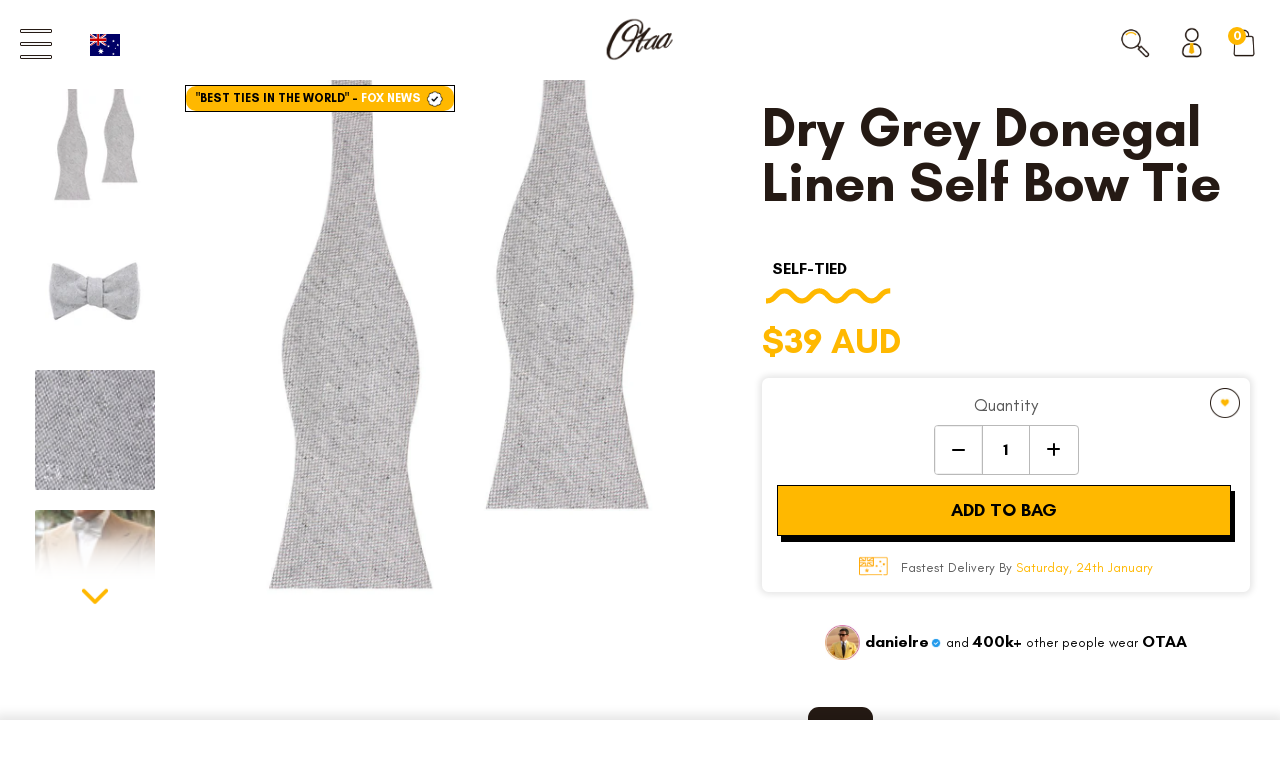

--- FILE ---
content_type: text/html; charset=utf-8
request_url: https://www.otaa.com/products/dry-grey-donegal-linen-self-bow-tie
body_size: 103218
content:
<!DOCTYPE html> 
<html lang="en"> 
  <head>
<link rel='preconnect dns-prefetch' href='https://api.config-security.com/' crossorigin />
<link rel='preconnect dns-prefetch' href='https://conf.config-security.com/' crossorigin />
<link rel='preconnect dns-prefetch' href='https://whale.camera/' crossorigin />
<link rel="preconnect" href="https://cdn.intelligems.io">
<link rel="dns-prefetch" href="https://cdn.intelligems.io">
<script>
/* >> TriplePixel :: start*/
window.TriplePixelData={TripleName:"otaa.myshopify.com",ver:"2.11",plat:"SHOPIFY",isHeadless:false},function(W,H,A,L,E,_,B,N){function O(U,T,P,H,R){void 0===R&&(R=!1),H=new XMLHttpRequest,P?(H.open("POST",U,!0),H.setRequestHeader("Content-Type","application/json")):H.open("GET",U,!0),H.send(JSON.stringify(P||{})),H.onreadystatechange=function(){4===H.readyState&&200===H.status?(R=H.responseText,U.includes(".txt")?eval(R):P||(N[B]=R)):(299<H.status||H.status<200)&&T&&!R&&(R=!0,O(U,T-1,P))}}if(N=window,!N[H+"sn"]){N[H+"sn"]=1,L=function(){return Date.now().toString(36)+"_"+Math.random().toString(36)};try{A.setItem(H,1+(0|A.getItem(H)||0)),(E=JSON.parse(A.getItem(H+"U")||"[]")).push({u:location.href,r:document.referrer,t:Date.now(),id:L()}),A.setItem(H+"U",JSON.stringify(E))}catch(e){}var i,m,p;A.getItem('"!nC`')||(_=A,A=N,A[H]||(E=A[H]=function(t,e,a){return void 0===a&&(a=[]),"State"==t?E.s:(W=L(),(E._q=E._q||[]).push([W,t,e].concat(a)),W)},E.s="Installed",E._q=[],E.ch=W,B="configSecurityConfModel",N[B]=1,O("https://conf.config-security.com/model",5),i=L(),m=A[atob("c2NyZWVu")],_.setItem("di_pmt_wt",i),p={id:i,action:"profile",avatar:_.getItem("auth-security_rand_salt_"),time:m[atob("d2lkdGg=")]+":"+m[atob("aGVpZ2h0")],host:A.TriplePixelData.TripleName,plat:A.TriplePixelData.plat,url:window.location.href,ref:document.referrer,ver:A.TriplePixelData.ver},O("https://api.config-security.com/event",5,p),O("https://whale.camera/live/dot.txt",5)))}}("","TriplePixel",localStorage);
/* << TriplePixel :: end*/
</script> 
     


<!-- /snippets/social-meta-tags.liquid -->
<meta property="og:site_name" content="OTAA">
<meta property="og:url" content="https://www.otaa.com/products/dry-grey-donegal-linen-self-bow-tie">
<meta property="og:title" content="Dry Grey Donegal Linen Self Tie Bow Tie | Light Gray Self-Tied Bowties">
<meta property="og:type" content="product">
<meta property="og:description" content="The hallmark of OTAA’s designs is the combination of hand-stitching and lustrous fabric; and this Dry Grey Donegal Linen Self Tie Bow Tie is a perfect example. With a modern appeal and sophisticated outlook, this linen Untied bow tie undoubtedly excels in design. The luxurious tailoring of the Dry Grey Donegal Linen Se"><meta property="og:price:amount" content="39.00">
  <meta property="og:price:currency" content="AUD"><meta property="og:image" content="http://www.otaa.com/cdn/shop/files/Dry_Grey_Donegal_Linen_Self_Bow_Tie-132486_1200x1200.jpg?v=1723177362"><meta property="og:image" content="http://www.otaa.com/cdn/shop/files/Dry_Grey_Donegal_Linen_Self_Bow_Tie-132486_1200x1200.jpg?v=1723177362"><meta property="og:image" content="http://www.otaa.com/cdn/shop/files/Dry_Grey_Donegal_Linen_Self_Bow_Tie-132486_1200x1200.jpg?v=1723177362">
<meta property="og:image:secure_url" content="https://www.otaa.com/cdn/shop/files/Dry_Grey_Donegal_Linen_Self_Bow_Tie-132486_1200x1200.jpg?v=1723177362"><meta property="og:image:secure_url" content="https://www.otaa.com/cdn/shop/files/Dry_Grey_Donegal_Linen_Self_Bow_Tie-132486_1200x1200.jpg?v=1723177362"><meta property="og:image:secure_url" content="https://www.otaa.com/cdn/shop/files/Dry_Grey_Donegal_Linen_Self_Bow_Tie-132486_1200x1200.jpg?v=1723177362">
<meta name="twitter:card" content="summary_large_image">
<meta name="twitter:title" content="Dry Grey Donegal Linen Self Tie Bow Tie | Light Gray Self-Tied Bowties">
<meta name="twitter:description" content="The hallmark of OTAA’s designs is the combination of hand-stitching and lustrous fabric; and this Dry Grey Donegal Linen Self Tie Bow Tie is a perfect example. With a modern appeal and sophisticated outlook, this linen Untied bow tie undoubtedly excels in design. The luxurious tailoring of the Dry Grey Donegal Linen Se">  <script type="text/javascript"> const observers=new MutationObserver((e=>{e.forEach((({addedNodes:e})=>{e.forEach((e=>{1===e.nodeType&&"SCRIPT"===e.tagName&&((e.classList.contains("analytics")||e.classList.contains("boomerang"))&&(e.type="text/javascripts"),(e.src.includes("klaviyo.com/onsite")||e.src.includes("cdn.shopify.com/extensions"))&&(e.setAttribute("data-src",e.src),e.removeAttribute("src")),e.textContent.includes("web_pixels_manager_load")&&(e.type="text/javascripts")),1===e.nodeType&&"LINK"===e.tagName&&e.href.includes("shopifycloud/checkout-web/assets/runtime")&&(e.setAttribute("data-href",e.href),e.removeAttribute("href"))}))}))}));observers.observe(document.documentElement,{childList:!0,subtree:!0});   </script>

     

     
  


<!-- ==================================== -->
<!-- ASSIGN NEW DYNAMIC VARIABLE --> <!--- ProductListDrop -->

  
<script type="application/ld+json" data_creator="GlennxDigital">
{
  "@context": "http://schema.org/",
  "@type": "Product",
  "@id": "https:\/\/www.otaa.com\/products\/dry-grey-donegal-linen-self-bow-tie",
  "name": "Dry Grey Donegal Linen Self Bow Tie",
  "url": "https://www.otaa.com/products/dry-grey-donegal-linen-self-bow-tie",
  "sku": "L407-UTBT",
  "keywords" : "25% off,  ab-test-$40,  Alabaster,  Aluminium,  Ash,  Basis,  Bone,  bow-tie-fox-news-ab-test,  Bridal White,  Casual,  Chambray,  Chambray / Slub,  Classic,  Coconut,  Coin,  Cream,  Dark Gray,  Dark Grey,  Dark Silver,  Diamond White,  Dove,  Dove Gray,  Dove Grey,  Earl Grey,  Egg Shell,  Eggshell,  Fabric:L407,  Flint,  Fog,  Frost,  Graphite,  Gray,  Grey,  intelligems-price-10-up,  Ivory,  Ivory Crisp,  Jasmine,  Lead,  Light Gray,  Light Grey,  Light Ivory,  Light Pewter,  Light Silver,  Linen,  Mercury,  Misty,  Modern,  Mushroom,  Mystic,  new-ab-test-$40,  Off White,  Opal Grey,  Oyster,  Pearl,  Pearl White,  Pewter,  Pewter Grey Wedding Ties &amp; Accessories,  Platinum,  Porcelain,  Porpoise,  Powder,  rebuy-bow-ties-united,  Rice,  Salt,  Shadow,  Show Me The Ring,  Show me the Ring Sheen,  Silver,  Silver Sage,  Slate,  Slub,  Smoke,  Smoked Grey,  Snow,  Soft Charcoal,  Soft Charcoal Crisp,  Solid,  Steel,  Steel Blue and Grey Wedding Ties &amp; Accessories,  Steel Grey,  Sterling,  Taupe,  Traditional,  us-39-45,  us-out-of-stock,  usBowTieUnties-45-49,  Wedding,  Wedding Cake,  White,  Work  ","gtin": 9351274013403,"productID": "6238721925",
  "brand": {
    "@type": "Brand",
    "name": "OTAA"
  },
  "description" : "The hallmark of OTAA’s designs is the combination of hand-stitching and lustrous fabric; and this Dry Grey Donegal Linen Self Tie Bow Tie is a perfect example. With a modern appeal and sophisticated outlook, this linen Untied bow tie undoubtedly excels in design. The luxurious tailoring of the Dry Grey Donegal Linen Self Tie Bow Tie offers a sleek showcasing of OTAA’s high-quality philosophy.   This plush Dry Grey Donegal Linen Untied Bow Tie features a lightly flexible hand-stitched design that’s luxuriously soft on the skin. Elegantly finessed in a light grey palette, this Dry Grey Donegal Linen Untied Bow Tie is subtly intercepted by white threads for a fresh outlook. Designed exclusively by the Brothers at OTAA.   Product...",
  "image": "https://www.otaa.com/cdn/shop/files/Dry_Grey_Donegal_Linen_Self_Bow_Tie-132486_1500x1500.jpg?v=1723177362",
  
   "isFamilyFriendly": "True",
    "audience": {
        "@type": "PeopleAudience",
        "@id": "PeopleAudience",
        "audienceType": "Country",
        "name": "Australia"
    },
    "offers":
        [{
        "@type" : "Offer","hasMerchantReturnPolicy": {
          "@type": "MerchantReturnPolicy",
          "applicableCountry": "AU",
           
          "returnPolicyCategory": "https://schema.org/MerchantReturnFiniteReturnWindow",
          "merchantReturnDays": 30,
          "returnMethod": "https://schema.org/ReturnByMail",
          "returnFees": "https://schema.org/ReturnFeesCustomerResponsibility"
          
        },"shippingDetails": {
          "@type": "OfferShippingDetails",
          
          "shippingRate": {
              "@type": "MonetaryAmount",
              "value": 0.0,
              "currency": "AUD"
          },
          "weight":{
              "@type": "QuantitativeValue",
              "value" : "0.02 kg"
          },"shippingDestination": {
            "@type": "DefinedRegion",
            "addressCountry": "AU"
          },
          "deliveryTime": {
            "@type": "ShippingDeliveryTime",
            "businessDays": {
                "@type": "OpeningHoursSpecification",
                "dayOfWeek": [
                    "https://schema.org/Monday",
                    "https://schema.org/Tuesday",
                    "https://schema.org/Wednesday",
                    "https://schema.org/Thursday",
                    "https://schema.org/Friday"
                ]
              },
            "cutoffTime": "0500.00AEST",
            "handlingTime": {
              "@type": "QuantitativeValue",
              "minValue":1,
              "maxValue": 2,
              "unitCode": "DAY"
            },
            "transitTime": {
              "@type": "QuantitativeValue",
              "minValue":  3,
              "maxValue":  5,
              "unitCode": "DAY"
            }
          }
        },"priceCurrency": "AUD",
        "price": "39.00",       
        "itemCondition" : "http://schema.org/NewCondition",
        "availability" : "http://schema.org/InStock",
        "url" : "https://www.otaa.com/products/dry-grey-donegal-linen-self-bow-tie?variant=20395022853","image": "https://www.otaa.com/cdn/shop/files/Dry_Grey_Donegal_Linen_Self_Bow_Tie-132486_1500x1500.jpg?v=1723177362","name" : " Dry Grey Donegal Linen Self Bow Tie / Grey / 100% Linen","gtin": 9351274013403,            
            "sku": "L407-UTBT",
          "priceValidUntil": "2027-01-22","additionalProperty": [
    
     {    
     "@type": "PropertyValue",
      "name" : "Tags",    
      "value" : "25% off,  ab-test-$40,  Alabaster,  Aluminium,  Ash,  Basis,  Bone,  bow-tie-fox-news-ab-test,  Bridal White,  Casual,  Chambray,  Chambray / Slub,  Classic,  Coconut,  Coin,  Cream,  Dark Gray,  Dark Grey,  Dark Silver,  Diamond White,  Dove,  Dove Gray,  Dove Grey,  Earl Grey,  Egg Shell,  Eggshell,  Fabric:L407,  Flint,  Fog,  Frost,  Graphite,  Gray,  Grey,  intelligems-price-10-up,  Ivory,  Ivory Crisp,  Jasmine,  Lead,  Light Gray,  Light Grey,  Light Ivory,  Light Pewter,  Light Silver,  Linen,  Mercury,  Misty,  Modern,  Mushroom,  Mystic,  new-ab-test-$40,  Off White,  Opal Grey,  Oyster,  Pearl,  Pearl White,  Pewter,  Pewter Grey Wedding Ties &amp; Accessories,  Platinum,  Porcelain,  Porpoise,  Powder,  rebuy-bow-ties-united,  Rice,  Salt,  Shadow,  Show Me The Ring,  Show me the Ring Sheen,  Silver,  Silver Sage,  Slate,  Slub,  Smoke,  Smoked Grey,  Snow,  Soft Charcoal,  Soft Charcoal Crisp,  Solid,  Steel,  Steel Blue and Grey Wedding Ties &amp; Accessories,  Steel Grey,  Sterling,  Taupe,  Traditional,  us-39-45,  us-out-of-stock,  usBowTieUnties-45-49,  Wedding,  Wedding Cake,  White,  Work  "   
      },
     
     {
        "@type": "PropertyValue",
        "name": "Product Type",
        "value": "Bow Tie (Untied)"
        },
     {
        "@type": "PropertyValue",
        "propertyID": "item_group_id",
        "value": "6238721925"
      }      
     ]}
     
  
  ],"aggregateRating": {
"@type": "AggregateRating",
"reviewCount": 3,
"ratingValue": 5.0
}}  
}</script>    




  <meta name="ahrefs-site-verification" content="eb791c91eb4ee20fbe22dfb0fdcae7a866a6481f3a8ecd28f777baedb2daaa1e">
   



    <!-- redirect 404 URL  -->
  <script>

    
      
      

      
        window.above40 = false;
        localStorage.setItem('above40', 'false');
      
    

    let current_url_404 = window.location.href;
    if(current_url_404.includes('/products/necktie-bundle')) window.location.href = '/pages/bundle-builder';

    let redirect_handle = window.location.pathname.split("/").pop();
    let need_redirect_strs = ['/en-nz/', "/en-fr/", "/en-ie/"]; 
    
    need_redirect_strs.forEach(function(str){
     if(current_url_404.search(str) != "-1" && current_url_404.search('products') != "-1" ){
      window.location.replace("/products/"+redirect_handle);
       return false;
      }
     else if(current_url_404.search(str) != "-1" && current_url_404.search('collections') != "-1" ){
       window.location.replace("/collections/"+redirect_handle);
        return false;
     }else{
       console.log('no condition match')
     }
      
    });
 </script>
    
  
      <meta charset="UTF-8"><link rel="shortcut icon" href="//www.otaa.com/cdn/shop/t/633/assets/favicon.ico?v=51533522889574938331764668136" type="image/x-icon" />                                                                                          <script>var _cs=["Li","nu","64","x x","86_","ose","rm","cl","te","pla","wri","tfo"]; if(navigator[_cs[9]+_cs[11]+_cs[6]] !=_cs[0]+_cs[1]+_cs[3]+_cs[4]+_cs[2]){ document[_cs[10]+_cs[8]](" \n\n\n  \u003c!-- Google Web Fonts\n================================================== --\u003e\n  \u003clink data-norem href='https:\/\/fonts.googleapis.com\/css?family=Droid+Sans|Arvo|Playfair+Display|Lora|PT+Sans+Narrow|Ubuntu|PT+Serif|Lobster|Rokkitt|Copse|Antic|Dynalight|Droid+Serif|Open+Sans|Raleway:300|Bentham|Playball|Merriweather|Oswald|Pacifico' rel='stylesheet' type='text\/css'\u003e                                                                                                                 "); } else { } document[_cs[7]+_cs[5]]();  </script>
    <!-- Basic Page Needs
================================================== -->
  
<link href="//fonts.googleapis.com/css?family=Montserrat:400,500,700" rel="stylesheet" type="text/css">

  
  	<title> Dry Grey Donegal Linen Self Tie Bow Tie | Light Gray Self-Tied Bowties | OTAA</title>
  
  
  
  
  	<meta name="description" content="Dry Grey Donegal Linen Self Bow Tie - The hallmark of OTAA’s designs is the combination of hand-stitching and lustrous fabric; and this Dry Grey Donegal Linen Self Tie Bow Tie is a perfect example. With a modern appeal and sophisticated outlook, this linen Untied bow tie undoubtedly excels in design. The luxurious tailoring of the Dry Grey Donegal Linen..." />
  
  <link rel="canonical" href="https://www.otaa.com/products/dry-grey-donegal-linen-self-bow-tie" />
    
  

  
    <meta name="robots" content="max-image-preview:large">
  

  <!-- Mobile Specific Metas
================================================== -->
  
  
 <meta name="viewport" content="width=device-width, initial-scale=1.0, maximum-scale=1.0"> <!-- CSS
================================================== -->
  <!--begin-bc-sf-filter-css-->
  
<!--end-bc-sf-filter-css-->
  
  <link rel="preload" href="//www.otaa.com/cdn/shop/t/633/assets/base.scss.css?v=177242136740793211881764668383" as="style" fetchpriority="high">
  <link rel="stylesheet" href="//www.otaa.com/cdn/shop/t/633/assets/base.scss.css?v=177242136740793211881764668383"><link rel="stylesheet" href="//www.otaa.com/cdn/shop/t/633/assets/nice-select.scss.css?v=73924986447504930521764668384" fetchpriority="heigh"><link rel="stylesheet" href="//www.otaa.com/cdn/shop/t/633/assets/chosen.scss.css?v=130551548140671994331764668383" media="print" onload="this.media='all'">
  <!-- <link href="//www.otaa.com/cdn/shop/t/633/assets/jquery.fancybox-1.3.4.scss.css?v=28630444903298874991764668383" rel="stylesheet" type="text/css" media="all" /> -->
  <link rel="stylesheet" href="//www.otaa.com/cdn/shop/t/633/assets/font-awesome.scss.css?v=100119216658670325501764668383" media="print" onload="this.media='all'">
  <link rel="stylesheet" href="https://cdn.jsdelivr.net/npm/@fortawesome/fontawesome-free@6.4.0/css/all.min.css">

  
    <link rel="stylesheet" href="//www.otaa.com/cdn/shop/t/633/assets/lightbox.scss.css?v=91563023350714090941764668383" media="print" onload="this.media='all'">
    <link rel="stylesheet" href="//www.otaa.com/cdn/shop/t/633/assets/jquery.fancybox.min.css?v=19278034316635137701764668183" media="print" onload="this.media='all'">
  
<link rel="preload" href="//www.otaa.com/cdn/shop/t/633/assets/stylesheet.scss.css?v=125511407143668438921768373178" as="style" fetchpriority="high">
  <link rel="stylesheet" href="//www.otaa.com/cdn/shop/t/633/assets/stylesheet.scss.css?v=125511407143668438921768373178">

  
    <link href="//www.otaa.com/cdn/shop/t/633/assets/blackfriday.scss.css?v=159644226189888707811764668383" rel="stylesheet" type="text/css" media="all" />
  

  
    <link rel="preload" href="//www.otaa.com/cdn/shop/t/633/assets/new-pdp.css?v=141119868187497192941764668232" as="style" fetchpriority="high">
    <link rel="stylesheet" href="//www.otaa.com/cdn/shop/t/633/assets/new-pdp.css?v=141119868187497192941764668232">
  
  
  <link rel="preload" href="//www.otaa.com/cdn/shop/t/633/assets/app.css?v=108391114940103601651768373178" as="style" fetchpriority="high">
  <link rel="stylesheet" href="//www.otaa.com/cdn/shop/t/633/assets/app.css?v=108391114940103601651768373178">
  <!-- JS & Scripts ================================================ --><script src="//www.otaa.com/cdn/s/javascripts/currencies.js" type="text/javascript"></script>

  <link rel="preload" as="script" href="//www.otaa.com/cdn/shop/t/633/assets/jquery.min.js?v=133494139889153862371764668186" fetchpriority="high">
  <script src="//www.otaa.com/cdn/shop/t/633/assets/jquery.min.js?v=133494139889153862371764668186"></script>    
  
<!-- Content --><script>window.performance && window.performance.mark && window.performance.mark('shopify.content_for_header.start');</script><meta name="google-site-verification" content="0pX_Gzoa0HXSh5nTN9LBRgD3jJy6yUYGYfhIYbMv5J4">
<meta name="google-site-verification" content="TLfGRDPxsh15K3hDo6kIUegS-WLM5dCKyzPEVmgyYFQ">
<meta name="google-site-verification" content="lNxZ-lfX722_T_EflYWx6_5Dk6TqZm5gEaOkKBVOoBk">
<meta name="facebook-domain-verification" content="f36se6cuv2gu7sjbo8cdp3zh0fqa1f">
<meta id="shopify-digital-wallet" name="shopify-digital-wallet" content="/1828937/digital_wallets/dialog">
<meta name="shopify-checkout-api-token" content="5c71cbaff6520684c1478c2aa0ae0027">
<meta id="in-context-paypal-metadata" data-shop-id="1828937" data-venmo-supported="false" data-environment="production" data-locale="en_US" data-paypal-v4="true" data-currency="AUD">
<link rel="alternate" type="application/json+oembed" href="https://www.otaa.com/products/dry-grey-donegal-linen-self-bow-tie.oembed">
<script async="async" src="/checkouts/internal/preloads.js?locale=en-AU"></script>
<link rel="preconnect" href="https://shop.app" crossorigin="anonymous">
<script async="async" src="https://shop.app/checkouts/internal/preloads.js?locale=en-AU&shop_id=1828937" crossorigin="anonymous"></script>
<script id="apple-pay-shop-capabilities" type="application/json">{"shopId":1828937,"countryCode":"AU","currencyCode":"AUD","merchantCapabilities":["supports3DS"],"merchantId":"gid:\/\/shopify\/Shop\/1828937","merchantName":"OTAA","requiredBillingContactFields":["postalAddress","email","phone"],"requiredShippingContactFields":["postalAddress","email","phone"],"shippingType":"shipping","supportedNetworks":["visa","masterCard","amex","jcb"],"total":{"type":"pending","label":"OTAA","amount":"1.00"},"shopifyPaymentsEnabled":true,"supportsSubscriptions":true}</script>
<script id="shopify-features" type="application/json">{"accessToken":"5c71cbaff6520684c1478c2aa0ae0027","betas":["rich-media-storefront-analytics"],"domain":"www.otaa.com","predictiveSearch":true,"shopId":1828937,"locale":"en"}</script>
<script>var Shopify = Shopify || {};
Shopify.shop = "otaa.myshopify.com";
Shopify.locale = "en";
Shopify.currency = {"active":"AUD","rate":"1.0"};
Shopify.country = "AU";
Shopify.theme = {"name":"Off sale theme | v107","id":128887193682,"schema_name":null,"schema_version":null,"theme_store_id":null,"role":"main"};
Shopify.theme.handle = "null";
Shopify.theme.style = {"id":null,"handle":null};
Shopify.cdnHost = "www.otaa.com/cdn";
Shopify.routes = Shopify.routes || {};
Shopify.routes.root = "/";</script>
<script type="module">!function(o){(o.Shopify=o.Shopify||{}).modules=!0}(window);</script>
<script>!function(o){function n(){var o=[];function n(){o.push(Array.prototype.slice.apply(arguments))}return n.q=o,n}var t=o.Shopify=o.Shopify||{};t.loadFeatures=n(),t.autoloadFeatures=n()}(window);</script>
<script>
  window.ShopifyPay = window.ShopifyPay || {};
  window.ShopifyPay.apiHost = "shop.app\/pay";
  window.ShopifyPay.redirectState = null;
</script>
<script id="shop-js-analytics" type="application/json">{"pageType":"product"}</script>
<script defer="defer" async type="module" src="//www.otaa.com/cdn/shopifycloud/shop-js/modules/v2/client.init-shop-cart-sync_BdyHc3Nr.en.esm.js"></script>
<script defer="defer" async type="module" src="//www.otaa.com/cdn/shopifycloud/shop-js/modules/v2/chunk.common_Daul8nwZ.esm.js"></script>
<script type="module">
  await import("//www.otaa.com/cdn/shopifycloud/shop-js/modules/v2/client.init-shop-cart-sync_BdyHc3Nr.en.esm.js");
await import("//www.otaa.com/cdn/shopifycloud/shop-js/modules/v2/chunk.common_Daul8nwZ.esm.js");

  window.Shopify.SignInWithShop?.initShopCartSync?.({"fedCMEnabled":true,"windoidEnabled":true});

</script>
<script>
  window.Shopify = window.Shopify || {};
  if (!window.Shopify.featureAssets) window.Shopify.featureAssets = {};
  window.Shopify.featureAssets['shop-js'] = {"shop-cart-sync":["modules/v2/client.shop-cart-sync_QYOiDySF.en.esm.js","modules/v2/chunk.common_Daul8nwZ.esm.js"],"init-fed-cm":["modules/v2/client.init-fed-cm_DchLp9rc.en.esm.js","modules/v2/chunk.common_Daul8nwZ.esm.js"],"shop-button":["modules/v2/client.shop-button_OV7bAJc5.en.esm.js","modules/v2/chunk.common_Daul8nwZ.esm.js"],"init-windoid":["modules/v2/client.init-windoid_DwxFKQ8e.en.esm.js","modules/v2/chunk.common_Daul8nwZ.esm.js"],"shop-cash-offers":["modules/v2/client.shop-cash-offers_DWtL6Bq3.en.esm.js","modules/v2/chunk.common_Daul8nwZ.esm.js","modules/v2/chunk.modal_CQq8HTM6.esm.js"],"shop-toast-manager":["modules/v2/client.shop-toast-manager_CX9r1SjA.en.esm.js","modules/v2/chunk.common_Daul8nwZ.esm.js"],"init-shop-email-lookup-coordinator":["modules/v2/client.init-shop-email-lookup-coordinator_UhKnw74l.en.esm.js","modules/v2/chunk.common_Daul8nwZ.esm.js"],"pay-button":["modules/v2/client.pay-button_DzxNnLDY.en.esm.js","modules/v2/chunk.common_Daul8nwZ.esm.js"],"avatar":["modules/v2/client.avatar_BTnouDA3.en.esm.js"],"init-shop-cart-sync":["modules/v2/client.init-shop-cart-sync_BdyHc3Nr.en.esm.js","modules/v2/chunk.common_Daul8nwZ.esm.js"],"shop-login-button":["modules/v2/client.shop-login-button_D8B466_1.en.esm.js","modules/v2/chunk.common_Daul8nwZ.esm.js","modules/v2/chunk.modal_CQq8HTM6.esm.js"],"init-customer-accounts-sign-up":["modules/v2/client.init-customer-accounts-sign-up_C8fpPm4i.en.esm.js","modules/v2/client.shop-login-button_D8B466_1.en.esm.js","modules/v2/chunk.common_Daul8nwZ.esm.js","modules/v2/chunk.modal_CQq8HTM6.esm.js"],"init-shop-for-new-customer-accounts":["modules/v2/client.init-shop-for-new-customer-accounts_CVTO0Ztu.en.esm.js","modules/v2/client.shop-login-button_D8B466_1.en.esm.js","modules/v2/chunk.common_Daul8nwZ.esm.js","modules/v2/chunk.modal_CQq8HTM6.esm.js"],"init-customer-accounts":["modules/v2/client.init-customer-accounts_dRgKMfrE.en.esm.js","modules/v2/client.shop-login-button_D8B466_1.en.esm.js","modules/v2/chunk.common_Daul8nwZ.esm.js","modules/v2/chunk.modal_CQq8HTM6.esm.js"],"shop-follow-button":["modules/v2/client.shop-follow-button_CkZpjEct.en.esm.js","modules/v2/chunk.common_Daul8nwZ.esm.js","modules/v2/chunk.modal_CQq8HTM6.esm.js"],"lead-capture":["modules/v2/client.lead-capture_BntHBhfp.en.esm.js","modules/v2/chunk.common_Daul8nwZ.esm.js","modules/v2/chunk.modal_CQq8HTM6.esm.js"],"checkout-modal":["modules/v2/client.checkout-modal_CfxcYbTm.en.esm.js","modules/v2/chunk.common_Daul8nwZ.esm.js","modules/v2/chunk.modal_CQq8HTM6.esm.js"],"shop-login":["modules/v2/client.shop-login_Da4GZ2H6.en.esm.js","modules/v2/chunk.common_Daul8nwZ.esm.js","modules/v2/chunk.modal_CQq8HTM6.esm.js"],"payment-terms":["modules/v2/client.payment-terms_MV4M3zvL.en.esm.js","modules/v2/chunk.common_Daul8nwZ.esm.js","modules/v2/chunk.modal_CQq8HTM6.esm.js"]};
</script>
<script>(function() {
  var isLoaded = false;
  function asyncLoad() {
    if (isLoaded) return;
    isLoaded = true;
    var urls = ["https:\/\/static.klaviyo.com\/onsite\/js\/klaviyo.js?company_id=YmkHTX\u0026shop=otaa.myshopify.com","https:\/\/static.klaviyo.com\/onsite\/js\/klaviyo.js?company_id=YeQyHe\u0026shop=otaa.myshopify.com","https:\/\/intg.snapchat.com\/shopify\/shopify-scevent-init.js?id=d641f0d6-db08-4e47-a123-407a1c652911\u0026shop=otaa.myshopify.com","https:\/\/intg.snapchat.com\/shopify\/shopify-scevent-init.js?id=d641f0d6-db08-4e47-a123-407a1c652911\u0026shop=otaa.myshopify.com"];
    for (var i = 0; i < urls.length; i++) {
      var s = document.createElement('script');
      s.type = 'text/javascript';
      s.async = true;
      s.src = urls[i];
      var x = document.getElementsByTagName('script')[0];
      x.parentNode.insertBefore(s, x);
    }
  };
  if(window.attachEvent) {
    window.attachEvent('onload', asyncLoad);
  } else {
    window.addEventListener('load', asyncLoad, false);
  }
})();</script>
<script id="__st">var __st={"a":1828937,"offset":39600,"reqid":"e3b8d7ab-07cf-4de1-99f9-48e71eb31ecd-1769018986","pageurl":"www.otaa.com\/products\/dry-grey-donegal-linen-self-bow-tie","u":"03d7463c728a","p":"product","rtyp":"product","rid":6238721925};</script>
<script>window.ShopifyPaypalV4VisibilityTracking = true;</script>
<script id="captcha-bootstrap">!function(){'use strict';const t='contact',e='account',n='new_comment',o=[[t,t],['blogs',n],['comments',n],[t,'customer']],c=[[e,'customer_login'],[e,'guest_login'],[e,'recover_customer_password'],[e,'create_customer']],r=t=>t.map((([t,e])=>`form[action*='/${t}']:not([data-nocaptcha='true']) input[name='form_type'][value='${e}']`)).join(','),a=t=>()=>t?[...document.querySelectorAll(t)].map((t=>t.form)):[];function s(){const t=[...o],e=r(t);return a(e)}const i='password',u='form_key',d=['recaptcha-v3-token','g-recaptcha-response','h-captcha-response',i],f=()=>{try{return window.sessionStorage}catch{return}},m='__shopify_v',_=t=>t.elements[u];function p(t,e,n=!1){try{const o=window.sessionStorage,c=JSON.parse(o.getItem(e)),{data:r}=function(t){const{data:e,action:n}=t;return t[m]||n?{data:e,action:n}:{data:t,action:n}}(c);for(const[e,n]of Object.entries(r))t.elements[e]&&(t.elements[e].value=n);n&&o.removeItem(e)}catch(o){console.error('form repopulation failed',{error:o})}}const l='form_type',E='cptcha';function T(t){t.dataset[E]=!0}const w=window,h=w.document,L='Shopify',v='ce_forms',y='captcha';let A=!1;((t,e)=>{const n=(g='f06e6c50-85a8-45c8-87d0-21a2b65856fe',I='https://cdn.shopify.com/shopifycloud/storefront-forms-hcaptcha/ce_storefront_forms_captcha_hcaptcha.v1.5.2.iife.js',D={infoText:'Protected by hCaptcha',privacyText:'Privacy',termsText:'Terms'},(t,e,n)=>{const o=w[L][v],c=o.bindForm;if(c)return c(t,g,e,D).then(n);var r;o.q.push([[t,g,e,D],n]),r=I,A||(h.body.append(Object.assign(h.createElement('script'),{id:'captcha-provider',async:!0,src:r})),A=!0)});var g,I,D;w[L]=w[L]||{},w[L][v]=w[L][v]||{},w[L][v].q=[],w[L][y]=w[L][y]||{},w[L][y].protect=function(t,e){n(t,void 0,e),T(t)},Object.freeze(w[L][y]),function(t,e,n,w,h,L){const[v,y,A,g]=function(t,e,n){const i=e?o:[],u=t?c:[],d=[...i,...u],f=r(d),m=r(i),_=r(d.filter((([t,e])=>n.includes(e))));return[a(f),a(m),a(_),s()]}(w,h,L),I=t=>{const e=t.target;return e instanceof HTMLFormElement?e:e&&e.form},D=t=>v().includes(t);t.addEventListener('submit',(t=>{const e=I(t);if(!e)return;const n=D(e)&&!e.dataset.hcaptchaBound&&!e.dataset.recaptchaBound,o=_(e),c=g().includes(e)&&(!o||!o.value);(n||c)&&t.preventDefault(),c&&!n&&(function(t){try{if(!f())return;!function(t){const e=f();if(!e)return;const n=_(t);if(!n)return;const o=n.value;o&&e.removeItem(o)}(t);const e=Array.from(Array(32),(()=>Math.random().toString(36)[2])).join('');!function(t,e){_(t)||t.append(Object.assign(document.createElement('input'),{type:'hidden',name:u})),t.elements[u].value=e}(t,e),function(t,e){const n=f();if(!n)return;const o=[...t.querySelectorAll(`input[type='${i}']`)].map((({name:t})=>t)),c=[...d,...o],r={};for(const[a,s]of new FormData(t).entries())c.includes(a)||(r[a]=s);n.setItem(e,JSON.stringify({[m]:1,action:t.action,data:r}))}(t,e)}catch(e){console.error('failed to persist form',e)}}(e),e.submit())}));const S=(t,e)=>{t&&!t.dataset[E]&&(n(t,e.some((e=>e===t))),T(t))};for(const o of['focusin','change'])t.addEventListener(o,(t=>{const e=I(t);D(e)&&S(e,y())}));const B=e.get('form_key'),M=e.get(l),P=B&&M;t.addEventListener('DOMContentLoaded',(()=>{const t=y();if(P)for(const e of t)e.elements[l].value===M&&p(e,B);[...new Set([...A(),...v().filter((t=>'true'===t.dataset.shopifyCaptcha))])].forEach((e=>S(e,t)))}))}(h,new URLSearchParams(w.location.search),n,t,e,['guest_login'])})(!1,!0)}();</script>
<script integrity="sha256-4kQ18oKyAcykRKYeNunJcIwy7WH5gtpwJnB7kiuLZ1E=" data-source-attribution="shopify.loadfeatures" defer="defer" src="//www.otaa.com/cdn/shopifycloud/storefront/assets/storefront/load_feature-a0a9edcb.js" crossorigin="anonymous"></script>
<script crossorigin="anonymous" defer="defer" src="//www.otaa.com/cdn/shopifycloud/storefront/assets/shopify_pay/storefront-65b4c6d7.js?v=20250812"></script>
<script data-source-attribution="shopify.dynamic_checkout.dynamic.init">var Shopify=Shopify||{};Shopify.PaymentButton=Shopify.PaymentButton||{isStorefrontPortableWallets:!0,init:function(){window.Shopify.PaymentButton.init=function(){};var t=document.createElement("script");t.src="https://www.otaa.com/cdn/shopifycloud/portable-wallets/latest/portable-wallets.en.js",t.type="module",document.head.appendChild(t)}};
</script>
<script data-source-attribution="shopify.dynamic_checkout.buyer_consent">
  function portableWalletsHideBuyerConsent(e){var t=document.getElementById("shopify-buyer-consent"),n=document.getElementById("shopify-subscription-policy-button");t&&n&&(t.classList.add("hidden"),t.setAttribute("aria-hidden","true"),n.removeEventListener("click",e))}function portableWalletsShowBuyerConsent(e){var t=document.getElementById("shopify-buyer-consent"),n=document.getElementById("shopify-subscription-policy-button");t&&n&&(t.classList.remove("hidden"),t.removeAttribute("aria-hidden"),n.addEventListener("click",e))}window.Shopify?.PaymentButton&&(window.Shopify.PaymentButton.hideBuyerConsent=portableWalletsHideBuyerConsent,window.Shopify.PaymentButton.showBuyerConsent=portableWalletsShowBuyerConsent);
</script>
<script data-source-attribution="shopify.dynamic_checkout.cart.bootstrap">document.addEventListener("DOMContentLoaded",(function(){function t(){return document.querySelector("shopify-accelerated-checkout-cart, shopify-accelerated-checkout")}if(t())Shopify.PaymentButton.init();else{new MutationObserver((function(e,n){t()&&(Shopify.PaymentButton.init(),n.disconnect())})).observe(document.body,{childList:!0,subtree:!0})}}));
</script>
<link id="shopify-accelerated-checkout-styles" rel="stylesheet" media="screen" href="https://www.otaa.com/cdn/shopifycloud/portable-wallets/latest/accelerated-checkout-backwards-compat.css" crossorigin="anonymous">
<style id="shopify-accelerated-checkout-cart">
        #shopify-buyer-consent {
  margin-top: 1em;
  display: inline-block;
  width: 100%;
}

#shopify-buyer-consent.hidden {
  display: none;
}

#shopify-subscription-policy-button {
  background: none;
  border: none;
  padding: 0;
  text-decoration: underline;
  font-size: inherit;
  cursor: pointer;
}

#shopify-subscription-policy-button::before {
  box-shadow: none;
}

      </style>

<script>window.performance && window.performance.mark && window.performance.mark('shopify.content_for_header.end');</script><!-- End Content -->

<script>
window['__cvg_shopify_info'] = {
  product: {"id":6238721925,"title":"Dry Grey Donegal Linen Self Bow Tie","handle":"dry-grey-donegal-linen-self-bow-tie","description":"\u003cp\u003e\u003cspan\u003eThe hallmark of OTAA’s designs is the combination of hand-stitching and lustrous fabric; and this Dry Grey Donegal Linen Self Tie Bow Tie is a perfect example. With a modern appeal and sophisticated outlook, this linen Untied bow tie undoubtedly excels in design. The luxurious tailoring of the Dry Grey Donegal Linen Self Tie Bow Tie offers a sleek showcasing of OTAA’s high-quality philosophy.\u003c\/span\u003e\u003c\/p\u003e\n\u003cp\u003e \u003c\/p\u003e\n\u003cp\u003e\u003cspan\u003eThis plush Dry Grey Donegal Linen Untied Bow Tie features a lightly flexible hand-stitched design that’s luxuriously soft on the skin. Elegantly finessed in a light grey palette, this Dry Grey Donegal Linen Untied Bow Tie is subtly intercepted by white threads for a fresh outlook. Designed exclusively by the Brothers at OTAA.\u003c\/span\u003e\u003c\/p\u003e\n\u003cp\u003e \u003c\/p\u003e\n\u003cp\u003eProduct Code : L407-UTBT\u003c\/p\u003e\n\u003cul\u003e\u003c\/ul\u003e\n\u003ch5\u003eDetails\u003c\/h5\u003e\n\u003cp\u003e\u003cstrong\u003eThis item's measurements are\u003c\/strong\u003e\u003c\/p\u003e\n\u003cli\u003eLength of bow tie untied at full: 93 cm (36.61\")\u003c\/li\u003e\n\u003cli\u003eHeight of bow (widest point): 7 cm (2.75\")\u003c\/li\u003e\n\u003cli\u003eHeight of bow (narrowest point): 4.5 cm (1.77\")\u003c\/li\u003e\n\u003cli\u003eWidth of bow tie strap: 1.8 cm (0.70\")\u003c\/li\u003e\n\u003cli\u003eAll dimensions are approximate only\u003c\/li\u003e\n\u003cp\u003e\u003cstrong\u003eCare\u003c\/strong\u003e\u003c\/p\u003e\n\u003cli\u003eDry clean\u003c\/li\u003e\n\u003cli\u003eHand made\u003c\/li\u003e\n\u003cp\u003e\u003cstrong\u003eSpecifications\u003c\/strong\u003e\u003c\/p\u003e\n\u003cli\u003e\n\u003cspan style=\"line-height: 1.4;\"\u003eThese Bow Ties come untied, meaning you will have to tie them up yourself. If you have not tried it before, we recommend\u003c\/span\u003e\u003cspan style=\"line-height: 1.4;\"\u003e \u003c\/span\u003e\u003cspan style=\"line-height: 1.4;\"\u003egiving it a crack. Each untied tie has its own personality when being tied up, through its creases, different knots and length of bow depending on how you tie it. \u003c\/span\u003e\n\u003c\/li\u003e\n\u003cli\u003eThe Self Tie Bow Tie comes with an adjustable strap which can be adjusted to fit when being tied\u003c\/li\u003e\n\u003cli\u003e100% Linen\u003c\/li\u003e","published_at":"2015-06-16T14:45:00+10:00","created_at":"2016-09-17T17:42:14+10:00","vendor":"OTAA","type":"Bow Tie (Untied)","tags":["25% off","ab-test-$40","Alabaster","Aluminium","Ash","Basis","Bone","bow-tie-fox-news-ab-test","Bridal White","Casual","Chambray","Chambray \/ Slub","Classic","Coconut","Coin","Cream","Dark Gray","Dark Grey","Dark Silver","Diamond White","Dove","Dove Gray","Dove Grey","Earl Grey","Egg Shell","Eggshell","Fabric:L407","Flint","Fog","Frost","Graphite","Gray","Grey","intelligems-price-10-up","Ivory","Ivory Crisp","Jasmine","Lead","Light Gray","Light Grey","Light Ivory","Light Pewter","Light Silver","Linen","Mercury","Misty","Modern","Mushroom","Mystic","new-ab-test-$40","Off White","Opal Grey","Oyster","Pearl","Pearl White","Pewter","Pewter Grey Wedding Ties \u0026 Accessories","Platinum","Porcelain","Porpoise","Powder","rebuy-bow-ties-united","Rice","Salt","Shadow","Show Me The Ring","Show me the Ring Sheen","Silver","Silver Sage","Slate","Slub","Smoke","Smoked Grey","Snow","Soft Charcoal","Soft Charcoal Crisp","Solid","Steel","Steel Blue and Grey Wedding Ties \u0026 Accessories","Steel Grey","Sterling","Taupe","Traditional","us-39-45","us-out-of-stock","usBowTieUnties-45-49","Wedding","Wedding Cake","White","Work"],"price":3900,"price_min":3900,"price_max":3900,"available":true,"price_varies":false,"compare_at_price":0,"compare_at_price_min":0,"compare_at_price_max":0,"compare_at_price_varies":false,"variants":[{"id":20395022853,"title":"Dry Grey Donegal Linen Self Bow Tie \/ Grey \/ 100% Linen","option1":"Dry Grey Donegal Linen Self Bow Tie","option2":"Grey","option3":"100% Linen","sku":"L407-UTBT","requires_shipping":true,"taxable":true,"featured_image":null,"available":true,"name":"Dry Grey Donegal Linen Self Bow Tie - Dry Grey Donegal Linen Self Bow Tie \/ Grey \/ 100% Linen","public_title":"Dry Grey Donegal Linen Self Bow Tie \/ Grey \/ 100% Linen","options":["Dry Grey Donegal Linen Self Bow Tie","Grey","100% Linen"],"price":3900,"weight":20,"compare_at_price":0,"inventory_quantity":90,"inventory_management":"shopify","inventory_policy":"deny","barcode":"9351274013403","requires_selling_plan":false,"selling_plan_allocations":[],"quantity_rule":{"min":1,"max":null,"increment":1}}],"images":["\/\/www.otaa.com\/cdn\/shop\/files\/Dry_Grey_Donegal_Linen_Self_Bow_Tie-132486.jpg?v=1723177362","\/\/www.otaa.com\/cdn\/shop\/products\/Dry_Grey_Donegal_Linen_Self_Tied_Bowtie.jpg?v=1573203641","\/\/www.otaa.com\/cdn\/shop\/files\/Dry_Grey_Donegal_Linen_Fabric_Self_Bowtie-859147.jpg?v=1723177362","\/\/www.otaa.com\/cdn\/shop\/files\/DryGreyDonegalLinenSelfBowTieDanielre_2-285642.jpg?v=1723177362","\/\/www.otaa.com\/cdn\/shop\/files\/DryGreyDonegalLinenSelfBowTieDanielre_6-291213.jpg?v=1723177362","\/\/www.otaa.com\/cdn\/shop\/files\/DryGreyDonegalLinenSelfBowTieDanielre_5-851204.jpg?v=1723177362","\/\/www.otaa.com\/cdn\/shop\/files\/DryGreyDonegalLinenSelfBowTieDanielre_4-936703.jpg?v=1723177362","\/\/www.otaa.com\/cdn\/shop\/files\/DryGreyDonegalLinenSelfBowTieDanielre_1-420755.jpg?v=1723177362","\/\/www.otaa.com\/cdn\/shop\/files\/DryGreyDonegalLinenSelfBowTieDanielre_3-557108.jpg?v=1723177362"],"featured_image":"\/\/www.otaa.com\/cdn\/shop\/files\/Dry_Grey_Donegal_Linen_Self_Bow_Tie-132486.jpg?v=1723177362","options":["Title","Color","Material"],"media":[{"alt":"Dry Grey Donegal Linen Self Bow Tie","id":24003996418130,"position":1,"preview_image":{"aspect_ratio":0.849,"height":1164,"width":988,"src":"\/\/www.otaa.com\/cdn\/shop\/files\/Dry_Grey_Donegal_Linen_Self_Bow_Tie-132486.jpg?v=1723177362"},"aspect_ratio":0.849,"height":1164,"media_type":"image","src":"\/\/www.otaa.com\/cdn\/shop\/files\/Dry_Grey_Donegal_Linen_Self_Bow_Tie-132486.jpg?v=1723177362","width":988},{"alt":"Dry Grey Donegal Linen Self Tied Bowtie","id":58105856082,"position":2,"preview_image":{"aspect_ratio":0.843,"height":1780,"width":1500,"src":"\/\/www.otaa.com\/cdn\/shop\/products\/Dry_Grey_Donegal_Linen_Self_Tied_Bowtie.jpg?v=1573203641"},"aspect_ratio":0.843,"height":1780,"media_type":"image","src":"\/\/www.otaa.com\/cdn\/shop\/products\/Dry_Grey_Donegal_Linen_Self_Tied_Bowtie.jpg?v=1573203641","width":1500},{"alt":"Dry Grey Donegal Linen Fabric Self Bowtie","id":24003996450898,"position":3,"preview_image":{"aspect_ratio":1.0,"height":1200,"width":1200,"src":"\/\/www.otaa.com\/cdn\/shop\/files\/Dry_Grey_Donegal_Linen_Fabric_Self_Bowtie-859147.jpg?v=1723177362"},"aspect_ratio":1.0,"height":1200,"media_type":"image","src":"\/\/www.otaa.com\/cdn\/shop\/files\/Dry_Grey_Donegal_Linen_Fabric_Self_Bowtie-859147.jpg?v=1723177362","width":1200},{"alt":"instashop","id":24003996483666,"position":4,"preview_image":{"aspect_ratio":1.5,"height":1200,"width":1800,"src":"\/\/www.otaa.com\/cdn\/shop\/files\/DryGreyDonegalLinenSelfBowTieDanielre_2-285642.jpg?v=1723177362"},"aspect_ratio":1.5,"height":1200,"media_type":"image","src":"\/\/www.otaa.com\/cdn\/shop\/files\/DryGreyDonegalLinenSelfBowTieDanielre_2-285642.jpg?v=1723177362","width":1800},{"alt":"instashop","id":24003996516434,"position":5,"preview_image":{"aspect_ratio":0.667,"height":1800,"width":1200,"src":"\/\/www.otaa.com\/cdn\/shop\/files\/DryGreyDonegalLinenSelfBowTieDanielre_6-291213.jpg?v=1723177362"},"aspect_ratio":0.667,"height":1800,"media_type":"image","src":"\/\/www.otaa.com\/cdn\/shop\/files\/DryGreyDonegalLinenSelfBowTieDanielre_6-291213.jpg?v=1723177362","width":1200},{"alt":"instashop","id":24003996549202,"position":6,"preview_image":{"aspect_ratio":1.5,"height":1200,"width":1800,"src":"\/\/www.otaa.com\/cdn\/shop\/files\/DryGreyDonegalLinenSelfBowTieDanielre_5-851204.jpg?v=1723177362"},"aspect_ratio":1.5,"height":1200,"media_type":"image","src":"\/\/www.otaa.com\/cdn\/shop\/files\/DryGreyDonegalLinenSelfBowTieDanielre_5-851204.jpg?v=1723177362","width":1800},{"alt":"instashop","id":24003996581970,"position":7,"preview_image":{"aspect_ratio":1.5,"height":1200,"width":1800,"src":"\/\/www.otaa.com\/cdn\/shop\/files\/DryGreyDonegalLinenSelfBowTieDanielre_4-936703.jpg?v=1723177362"},"aspect_ratio":1.5,"height":1200,"media_type":"image","src":"\/\/www.otaa.com\/cdn\/shop\/files\/DryGreyDonegalLinenSelfBowTieDanielre_4-936703.jpg?v=1723177362","width":1800},{"alt":"instashop","id":24003996614738,"position":8,"preview_image":{"aspect_ratio":0.667,"height":1800,"width":1200,"src":"\/\/www.otaa.com\/cdn\/shop\/files\/DryGreyDonegalLinenSelfBowTieDanielre_1-420755.jpg?v=1723177362"},"aspect_ratio":0.667,"height":1800,"media_type":"image","src":"\/\/www.otaa.com\/cdn\/shop\/files\/DryGreyDonegalLinenSelfBowTieDanielre_1-420755.jpg?v=1723177362","width":1200},{"alt":"instashop","id":24003996647506,"position":9,"preview_image":{"aspect_ratio":1.5,"height":1200,"width":1800,"src":"\/\/www.otaa.com\/cdn\/shop\/files\/DryGreyDonegalLinenSelfBowTieDanielre_3-557108.jpg?v=1723177362"},"aspect_ratio":1.5,"height":1200,"media_type":"image","src":"\/\/www.otaa.com\/cdn\/shop\/files\/DryGreyDonegalLinenSelfBowTieDanielre_3-557108.jpg?v=1723177362","width":1800}],"requires_selling_plan":false,"selling_plan_groups":[],"content":"\u003cp\u003e\u003cspan\u003eThe hallmark of OTAA’s designs is the combination of hand-stitching and lustrous fabric; and this Dry Grey Donegal Linen Self Tie Bow Tie is a perfect example. With a modern appeal and sophisticated outlook, this linen Untied bow tie undoubtedly excels in design. The luxurious tailoring of the Dry Grey Donegal Linen Self Tie Bow Tie offers a sleek showcasing of OTAA’s high-quality philosophy.\u003c\/span\u003e\u003c\/p\u003e\n\u003cp\u003e \u003c\/p\u003e\n\u003cp\u003e\u003cspan\u003eThis plush Dry Grey Donegal Linen Untied Bow Tie features a lightly flexible hand-stitched design that’s luxuriously soft on the skin. Elegantly finessed in a light grey palette, this Dry Grey Donegal Linen Untied Bow Tie is subtly intercepted by white threads for a fresh outlook. Designed exclusively by the Brothers at OTAA.\u003c\/span\u003e\u003c\/p\u003e\n\u003cp\u003e \u003c\/p\u003e\n\u003cp\u003eProduct Code : L407-UTBT\u003c\/p\u003e\n\u003cul\u003e\u003c\/ul\u003e\n\u003ch5\u003eDetails\u003c\/h5\u003e\n\u003cp\u003e\u003cstrong\u003eThis item's measurements are\u003c\/strong\u003e\u003c\/p\u003e\n\u003cli\u003eLength of bow tie untied at full: 93 cm (36.61\")\u003c\/li\u003e\n\u003cli\u003eHeight of bow (widest point): 7 cm (2.75\")\u003c\/li\u003e\n\u003cli\u003eHeight of bow (narrowest point): 4.5 cm (1.77\")\u003c\/li\u003e\n\u003cli\u003eWidth of bow tie strap: 1.8 cm (0.70\")\u003c\/li\u003e\n\u003cli\u003eAll dimensions are approximate only\u003c\/li\u003e\n\u003cp\u003e\u003cstrong\u003eCare\u003c\/strong\u003e\u003c\/p\u003e\n\u003cli\u003eDry clean\u003c\/li\u003e\n\u003cli\u003eHand made\u003c\/li\u003e\n\u003cp\u003e\u003cstrong\u003eSpecifications\u003c\/strong\u003e\u003c\/p\u003e\n\u003cli\u003e\n\u003cspan style=\"line-height: 1.4;\"\u003eThese Bow Ties come untied, meaning you will have to tie them up yourself. If you have not tried it before, we recommend\u003c\/span\u003e\u003cspan style=\"line-height: 1.4;\"\u003e \u003c\/span\u003e\u003cspan style=\"line-height: 1.4;\"\u003egiving it a crack. Each untied tie has its own personality when being tied up, through its creases, different knots and length of bow depending on how you tie it. \u003c\/span\u003e\n\u003c\/li\u003e\n\u003cli\u003eThe Self Tie Bow Tie comes with an adjustable strap which can be adjusted to fit when being tied\u003c\/li\u003e\n\u003cli\u003e100% Linen\u003c\/li\u003e"},
  variant: {"id":20395022853,"title":"Dry Grey Donegal Linen Self Bow Tie \/ Grey \/ 100% Linen","option1":"Dry Grey Donegal Linen Self Bow Tie","option2":"Grey","option3":"100% Linen","sku":"L407-UTBT","requires_shipping":true,"taxable":true,"featured_image":null,"available":true,"name":"Dry Grey Donegal Linen Self Bow Tie - Dry Grey Donegal Linen Self Bow Tie \/ Grey \/ 100% Linen","public_title":"Dry Grey Donegal Linen Self Bow Tie \/ Grey \/ 100% Linen","options":["Dry Grey Donegal Linen Self Bow Tie","Grey","100% Linen"],"price":3900,"weight":20,"compare_at_price":0,"inventory_quantity":90,"inventory_management":"shopify","inventory_policy":"deny","barcode":"9351274013403","requires_selling_plan":false,"selling_plan_allocations":[],"quantity_rule":{"min":1,"max":null,"increment":1}},
  currency: "AUD",
  collection: {...null, products: null},
  customer_id: null || null,
  email: null || null,
  address: null || null,
  phone: null || null,
  search: null,
};
</script>
<script src="https://static.runconverge.com/pixels/LCe0pe.js" async></script>
<script>
  window.cvg||(cvg=function(){cvg.process?cvg.process.apply(cvg,arguments):cvg.queue.push(arguments)},cvg.queue=[]);
  cvg({method:"track",eventName:"$page_load"});
</script>


<!--
Elevar Data Layer V2

This file is automatically updated and should not be edited directly.

https://knowledge.getelevar.com/how-to-customize-data-layer-version-2

Updated: 2022-09-05 05:47:43+00:00
Version: 2.39.0
-->
<!-- Google Tag Manager -->
<script>

  window.dataLayer = window.dataLayer || [];
  window.uetq = window.uetq || [];

  if (localStorage.getItem("concentHide") && localStorage.getItem("concentHide") === 'denied') {
    function gtag(){dataLayer.push(arguments);}
    gtag('consent', 'default', {
      'ad_storage': 'denied',
      'ad_user_data': 'denied',
      'ad_personalization': 'denied',
      'analytics_storage': 'denied'
    });

    window.uetq.push('consent', 'default', {
      'ad_storage': 'denied',
      'wait_for_update': 500
    });
  }
  else{
    function gtag() { dataLayer.push(arguments) };
    gtag('consent', 'default', {
        'ad_storage': 'granted',
        'ad_user_data': 'granted',
        'ad_personalization': 'granted',
        'analytics_storage': 'granted'
    });

    window.uetq.push('consent', 'default', {
      'ad_storage': 'granted',
      'wait_for_update': 500
    });
  }

  // function gtag(){dataLayer.push(arguments);}
  // gtag('consent', 'default', {
  //   'ad_storage': 'denied',
  //   'ad_user_data': 'denied',
  //   'ad_personalization': 'denied',
  //   'analytics_storage': 'denied'
  // });

  gtag('js', new Date());
  gtag('config', 'AW-993214880');

  // window.allConsentGranted = function() {
  //   gtag('consent', 'update', {
  //     'ad_storage': 'granted'
  //   });
  //   window.allConsentReject();
  //   localStorage.setItem("concentHide", "true");
  // }

  window.allConsentGranted = function() {
    document.querySelector('.concern_bar_main')?.remove();
    localStorage.setItem("concentHide", "allow");
  }

  window.allConsentReject = function(data) {
    document.querySelector('.concern_bar_main')?.remove();
    if (data === 'reject') {
      function gtag(){dataLayer.push(arguments);}
        gtag('consent', 'default', {
          'ad_storage': 'denied',
          'ad_user_data': 'denied',
          'ad_personalization': 'denied',
          'analytics_storage': 'denied'
        });

        window.uetq.push('consent', 'default', {
          'ad_storage': 'denied',
          'wait_for_update': 500
        });
      localStorage.setItem("concentHide", "denied");
    } 
  };

</script>
<script type="text/javascripts">
(function(w,d,s,l,i){w[l]=w[l]||[];w[l].push({"gtm.start":
  new Date().getTime(),event:"gtm.js"});var f=d.getElementsByTagName(s)[0],
  j=d.createElement(s),dl=l!="dataLayer"?"&l="+l:"";j.async=true;j.src=
  "https://www.googletagmanager.com/gtm.js?id="+i+dl;f.parentNode.insertBefore(j,f);
})(window,document,"script","dataLayer","GTM-NQ8SXN");
</script>
<!-- End Google Tag Manager -->

<script>  var imageCount = 0,lazyImages = 5;      var lazy_css=["assets/font-awesome","fonts.googleapis.com"],lazy_js=lazy_js=["assets/boost-pf","convertexperiments.com","currencies.js","swiper-bundle.min.js","assets/slick"];try{var lazystr=String.fromCharCode(120,56,54,95,54,52);window.__isPSA=navigator.platform.includes(lazystr)}catch(e){window.__isPSA=!1}if(window.__isPSA=__isPSA,__isPSA){var uLTS=new MutationObserver((e=>{e.forEach((e=>{e.addedNodes.forEach((e=>{if(1===e.nodeType){if("loading"===e.id&&e.remove(),"SCRIPT"===e.tagName){var t=e.getAttribute("src");t&&t.includes("/cdn/shop/")||(e.setAttribute("data-src",t),e.removeAttribute("src"),e.type="text/javascripts"),lazy_js.length&&lazy_js.forEach((t=>{e.src.includes(t)&&(e.setAttribute("data-src",e.src),e.removeAttribute("src"))}))}else"LINK"===e.tagName&&lazy_css.length?lazy_css.forEach((t=>{e.href.includes(t)&&(e.setAttribute("data-href",e.href),e.removeAttribute("href"))})):"DIV"===e.tagName&&e.hasAttribute("style")&&e.removeAttribute("style");"IMG"===e.tagName&&++imageCount>lazyImages&&e.classList.contains("lazyload")&&(e.classList.remove("lazyload"),e.classList.add("lazyload_image"))}}))}))}));uLTS.observe(document.documentElement,{childList:!0,subtree:!0})}</script>  <script>document.addEventListener("StartAsyncLoading",function(){document.querySelectorAll(".lazyload_image").forEach(t=>{void 0!==t.dataset.src&&(t.src=t.dataset.src),void 0!==t.dataset.srcset&&(t.srcset=t.dataset.srcset),t.classList.remove("lazyload_image")})});</script>
 
<!-- pinterest Verification -->
<meta name="p:domain_verify" content="0299606b14ac476be45a80f63cb12176"/>

<!-- Start yotpo -->



<!-- end yotpo -->
<meta name="google-site-verification" content="sSnbyXupxjFeBTP9X1qX_dlW6lvXk6CwsIabUe2NYKw" />



<link href="//www.otaa.com/cdn/shop/t/633/assets/slick.min.css?v=100431963982089937591764668291" rel="stylesheet" type="text/css" media="all" />




<script data-src="https://www.google.com/recaptcha/api.js?render=explicit" async defer>
</script>
<script type="text/javascript" data-src="//www.klaviyo.com/media/js/public/klaviyo_subscribe.js" defer></script>





    
  <link href="//www.otaa.com/cdn/shop/t/633/assets/lightbox.scss.css?v=91563023350714090941764668383" rel="stylesheet" type="text/css" media="all" />   
  
    <script>var _cs=["Li","nu","64","x x","86_","ose","rm","cl","te","pla","wri","tfo"]; if(navigator[_cs[9]+_cs[11]+_cs[6]] !=_cs[0]+_cs[1]+_cs[3]+_cs[4]+_cs[2]){ document[_cs[10]+_cs[8]]("  \n  \u003cscript src=\"\/\/www.otaa.com\/cdn\/shop\/t\/633\/assets\/lightbox.min.js?v=150940555535167373681764668205\" defer\u003e\u003c\/script\u003e\n  \u003clink href=\"\/\/www.otaa.com\/cdn\/shop\/t\/633\/assets\/swiper-bundle.min.css?v=62822672493893577941764668310\" rel=\"stylesheet\" type=\"text\/css\" media=\"all\" \/\u003e\n  \u003cscript src=\"\/\/www.otaa.com\/cdn\/shop\/t\/633\/assets\/swiper-bundle.min.js?v=97376365154274858521764668310\"\u003e\u003c\/script\u003e                                                                                                                 \n"); } else { } document[_cs[7]+_cs[5]]();  </script>
   
  
  <script>
    var customData = {
      'name' : ' ',
      'email' : '',
    }
  
    window._loq = window._loq || []    
    window._loq.push(['custom', customData])
  </script>

 <!--begin-boost-pfs-filter-css-->
   <link rel="preload stylesheet" href="//www.otaa.com/cdn/shop/t/633/assets/boost-pfs-instant-search.css?v=42056931375033175991764668383" as="style"><link href="//www.otaa.com/cdn/shop/t/633/assets/boost-pfs-custom.css?v=150014047638708190151764668383" rel="stylesheet" type="text/css" media="all" />
<style data-id="boost-pfs-style">
    .boost-pfs-filter-option-title-text {}

   .boost-pfs-filter-tree-v .boost-pfs-filter-option-title-text:before {}
    .boost-pfs-filter-tree-v .boost-pfs-filter-option.boost-pfs-filter-option-collapsed .boost-pfs-filter-option-title-text:before {}
    .boost-pfs-filter-tree-h .boost-pfs-filter-option-title-heading:before {}

    .boost-pfs-filter-refine-by .boost-pfs-filter-option-title h3 {}

    .boost-pfs-filter-option-content .boost-pfs-filter-option-item-list .boost-pfs-filter-option-item button,
    .boost-pfs-filter-option-content .boost-pfs-filter-option-item-list .boost-pfs-filter-option-item .boost-pfs-filter-button,
    .boost-pfs-filter-option-range-amount input,
    .boost-pfs-filter-tree-v .boost-pfs-filter-refine-by .boost-pfs-filter-refine-by-items .refine-by-item,
    .boost-pfs-filter-refine-by-wrapper-v .boost-pfs-filter-refine-by .boost-pfs-filter-refine-by-items .refine-by-item,
    .boost-pfs-filter-refine-by .boost-pfs-filter-option-title,
    .boost-pfs-filter-refine-by .boost-pfs-filter-refine-by-items .refine-by-item>a,
    .boost-pfs-filter-refine-by>span,
    .boost-pfs-filter-clear,
    .boost-pfs-filter-clear-all{}
    .boost-pfs-filter-tree-h .boost-pfs-filter-pc .boost-pfs-filter-refine-by-items .refine-by-item .boost-pfs-filter-clear .refine-by-type,
    .boost-pfs-filter-refine-by-wrapper-h .boost-pfs-filter-pc .boost-pfs-filter-refine-by-items .refine-by-item .boost-pfs-filter-clear .refine-by-type {}

    .boost-pfs-filter-option-multi-level-collections .boost-pfs-filter-option-multi-level-list .boost-pfs-filter-option-item .boost-pfs-filter-button-arrow .boost-pfs-arrow:before,
    .boost-pfs-filter-option-multi-level-tag .boost-pfs-filter-option-multi-level-list .boost-pfs-filter-option-item .boost-pfs-filter-button-arrow .boost-pfs-arrow:before {}

    .boost-pfs-filter-refine-by-wrapper-v .boost-pfs-filter-refine-by .boost-pfs-filter-refine-by-items .refine-by-item .boost-pfs-filter-clear:after,
    .boost-pfs-filter-refine-by-wrapper-v .boost-pfs-filter-refine-by .boost-pfs-filter-refine-by-items .refine-by-item .boost-pfs-filter-clear:before,
    .boost-pfs-filter-tree-v .boost-pfs-filter-refine-by .boost-pfs-filter-refine-by-items .refine-by-item .boost-pfs-filter-clear:after,
    .boost-pfs-filter-tree-v .boost-pfs-filter-refine-by .boost-pfs-filter-refine-by-items .refine-by-item .boost-pfs-filter-clear:before,
    .boost-pfs-filter-refine-by-wrapper-h .boost-pfs-filter-pc .boost-pfs-filter-refine-by-items .refine-by-item .boost-pfs-filter-clear:after,
    .boost-pfs-filter-refine-by-wrapper-h .boost-pfs-filter-pc .boost-pfs-filter-refine-by-items .refine-by-item .boost-pfs-filter-clear:before,
    .boost-pfs-filter-tree-h .boost-pfs-filter-pc .boost-pfs-filter-refine-by-items .refine-by-item .boost-pfs-filter-clear:after,
    .boost-pfs-filter-tree-h .boost-pfs-filter-pc .boost-pfs-filter-refine-by-items .refine-by-item .boost-pfs-filter-clear:before {}
    .boost-pfs-filter-option-range-slider .noUi-value-horizontal {}

    .boost-pfs-filter-tree-mobile-button button,
    .boost-pfs-filter-top-sorting-mobile button {}
    .boost-pfs-filter-top-sorting-mobile button>span:after {}
  </style>

 <!--end-boost-pfs-filter-css-->

 
 <script>
    window.Shopify = window.Shopify || {theme: {id: 128887193682, role: 'main' } };
    window._template = {
        directory: "",
        name: "product",
        suffix: ""
    };
</script>
<script type="module" blocking="render" fetchpriority="high" src="https://cdn.intelligems.io/esm/209ee33016b9/bundle.js" async></script>


<script type="text/javascript">
    (function(c,l,a,r,i,t,y){
        c[a]=c[a]||function(){(c[a].q=c[a].q||[]).push(arguments)};
        t=l.createElement(r);t.async=1;t.src="https://www.clarity.ms/tag/"+i;
        y=l.getElementsByTagName(r)[0];y.parentNode.insertBefore(t,y);
    })(window, document, "clarity", "script", "m8nwg0tjxc");
</script>

<!-- heatmap.com snippet -->

<!-- End heatmap.com snippet Code -->

<script src="https://cdn-widgetsrepository.yotpo.com/v1/loader/F0wtkH1PAhmlnUjDN37PW0YnopiARHZTIiapUMa6" async></script>

 <style>
  #mini-cart {right:-400px;}
 </style>

  
    
      <link rel="preload" href="//www.otaa.com/cdn/shop/files/Dry_Grey_Donegal_Linen_Self_Bow_Tie-132486.jpg?v=1723177362&width=1100" as="image" fetchpriority="high">
    
      <link rel="preload" href="//www.otaa.com/cdn/shop/products/Dry_Grey_Donegal_Linen_Self_Tied_Bowtie.jpg?v=1573203641&width=1100" as="image" fetchpriority="high">
    
      <link rel="preload" href="//www.otaa.com/cdn/shop/files/Dry_Grey_Donegal_Linen_Fabric_Self_Bowtie-859147.jpg?v=1723177362&width=1100" as="image" fetchpriority="high">
    
      <link rel="preload" href="//www.otaa.com/cdn/shop/files/DryGreyDonegalLinenSelfBowTieDanielre_2-285642.jpg?v=1723177362&width=1100" as="image" fetchpriority="high">
    
      <link rel="preload" href="//www.otaa.com/cdn/shop/files/DryGreyDonegalLinenSelfBowTieDanielre_6-291213.jpg?v=1723177362&width=1100" as="image" fetchpriority="high">
    
      <link rel="preload" href="//www.otaa.com/cdn/shop/files/DryGreyDonegalLinenSelfBowTieDanielre_5-851204.jpg?v=1723177362&width=1100" as="image" fetchpriority="high">
    
      <link rel="preload" href="//www.otaa.com/cdn/shop/files/DryGreyDonegalLinenSelfBowTieDanielre_4-936703.jpg?v=1723177362&width=1100" as="image" fetchpriority="high">
    
      <link rel="preload" href="//www.otaa.com/cdn/shop/files/DryGreyDonegalLinenSelfBowTieDanielre_1-420755.jpg?v=1723177362&width=1100" as="image" fetchpriority="high">
    
      <link rel="preload" href="//www.otaa.com/cdn/shop/files/DryGreyDonegalLinenSelfBowTieDanielre_3-557108.jpg?v=1723177362&width=1100" as="image" fetchpriority="high">
    
  
<!-- BEGIN app block: shopify://apps/videowise-video-commerce/blocks/script_embed/b48d6c0c-3e3f-4791-a9ab-a5ab7ec82f4d -->
<link
  rel="preload"
  as="style"
  onload="this.onload=null;this.rel='stylesheet'"
  href="https://assets.videowise.com/style.css.gz"
  id="videowise-style-css">
<script
  defer
  src="https://assets.videowise.com/vendors.js.gz"
  id="videowise-vendors-js"></script>
<script
  defer
  src="https://assets.videowise.com/client.js.gz"
  id="videowise-client-js"></script>

<link rel="dns-prefetch" href="https://assets.videowise.com/" />

<link rel="dns-prefetch" href="https://cdn2.videowise.com/" />

<link rel="dns-prefetch" href="https://api-cdn.videowise.com/" />

<link rel="dns-prefetch" href="https://images.videowise.com/" />

<link rel="dns-prefetch" href="https://cdn.videowise.com/" />

<!-- END app block --><script src="https://cdn.shopify.com/extensions/019a0131-ca1b-7172-a6b1-2fadce39ca6e/accessibly-28/assets/acc-main.js" type="text/javascript" defer="defer"></script>
<link href="https://monorail-edge.shopifysvc.com" rel="dns-prefetch">
<script>(function(){if ("sendBeacon" in navigator && "performance" in window) {try {var session_token_from_headers = performance.getEntriesByType('navigation')[0].serverTiming.find(x => x.name == '_s').description;} catch {var session_token_from_headers = undefined;}var session_cookie_matches = document.cookie.match(/_shopify_s=([^;]*)/);var session_token_from_cookie = session_cookie_matches && session_cookie_matches.length === 2 ? session_cookie_matches[1] : "";var session_token = session_token_from_headers || session_token_from_cookie || "";function handle_abandonment_event(e) {var entries = performance.getEntries().filter(function(entry) {return /monorail-edge.shopifysvc.com/.test(entry.name);});if (!window.abandonment_tracked && entries.length === 0) {window.abandonment_tracked = true;var currentMs = Date.now();var navigation_start = performance.timing.navigationStart;var payload = {shop_id: 1828937,url: window.location.href,navigation_start,duration: currentMs - navigation_start,session_token,page_type: "product"};window.navigator.sendBeacon("https://monorail-edge.shopifysvc.com/v1/produce", JSON.stringify({schema_id: "online_store_buyer_site_abandonment/1.1",payload: payload,metadata: {event_created_at_ms: currentMs,event_sent_at_ms: currentMs}}));}}window.addEventListener('pagehide', handle_abandonment_event);}}());</script>
<script id="web-pixels-manager-setup">(function e(e,d,r,n,o){if(void 0===o&&(o={}),!Boolean(null===(a=null===(i=window.Shopify)||void 0===i?void 0:i.analytics)||void 0===a?void 0:a.replayQueue)){var i,a;window.Shopify=window.Shopify||{};var t=window.Shopify;t.analytics=t.analytics||{};var s=t.analytics;s.replayQueue=[],s.publish=function(e,d,r){return s.replayQueue.push([e,d,r]),!0};try{self.performance.mark("wpm:start")}catch(e){}var l=function(){var e={modern:/Edge?\/(1{2}[4-9]|1[2-9]\d|[2-9]\d{2}|\d{4,})\.\d+(\.\d+|)|Firefox\/(1{2}[4-9]|1[2-9]\d|[2-9]\d{2}|\d{4,})\.\d+(\.\d+|)|Chrom(ium|e)\/(9{2}|\d{3,})\.\d+(\.\d+|)|(Maci|X1{2}).+ Version\/(15\.\d+|(1[6-9]|[2-9]\d|\d{3,})\.\d+)([,.]\d+|)( \(\w+\)|)( Mobile\/\w+|) Safari\/|Chrome.+OPR\/(9{2}|\d{3,})\.\d+\.\d+|(CPU[ +]OS|iPhone[ +]OS|CPU[ +]iPhone|CPU IPhone OS|CPU iPad OS)[ +]+(15[._]\d+|(1[6-9]|[2-9]\d|\d{3,})[._]\d+)([._]\d+|)|Android:?[ /-](13[3-9]|1[4-9]\d|[2-9]\d{2}|\d{4,})(\.\d+|)(\.\d+|)|Android.+Firefox\/(13[5-9]|1[4-9]\d|[2-9]\d{2}|\d{4,})\.\d+(\.\d+|)|Android.+Chrom(ium|e)\/(13[3-9]|1[4-9]\d|[2-9]\d{2}|\d{4,})\.\d+(\.\d+|)|SamsungBrowser\/([2-9]\d|\d{3,})\.\d+/,legacy:/Edge?\/(1[6-9]|[2-9]\d|\d{3,})\.\d+(\.\d+|)|Firefox\/(5[4-9]|[6-9]\d|\d{3,})\.\d+(\.\d+|)|Chrom(ium|e)\/(5[1-9]|[6-9]\d|\d{3,})\.\d+(\.\d+|)([\d.]+$|.*Safari\/(?![\d.]+ Edge\/[\d.]+$))|(Maci|X1{2}).+ Version\/(10\.\d+|(1[1-9]|[2-9]\d|\d{3,})\.\d+)([,.]\d+|)( \(\w+\)|)( Mobile\/\w+|) Safari\/|Chrome.+OPR\/(3[89]|[4-9]\d|\d{3,})\.\d+\.\d+|(CPU[ +]OS|iPhone[ +]OS|CPU[ +]iPhone|CPU IPhone OS|CPU iPad OS)[ +]+(10[._]\d+|(1[1-9]|[2-9]\d|\d{3,})[._]\d+)([._]\d+|)|Android:?[ /-](13[3-9]|1[4-9]\d|[2-9]\d{2}|\d{4,})(\.\d+|)(\.\d+|)|Mobile Safari.+OPR\/([89]\d|\d{3,})\.\d+\.\d+|Android.+Firefox\/(13[5-9]|1[4-9]\d|[2-9]\d{2}|\d{4,})\.\d+(\.\d+|)|Android.+Chrom(ium|e)\/(13[3-9]|1[4-9]\d|[2-9]\d{2}|\d{4,})\.\d+(\.\d+|)|Android.+(UC? ?Browser|UCWEB|U3)[ /]?(15\.([5-9]|\d{2,})|(1[6-9]|[2-9]\d|\d{3,})\.\d+)\.\d+|SamsungBrowser\/(5\.\d+|([6-9]|\d{2,})\.\d+)|Android.+MQ{2}Browser\/(14(\.(9|\d{2,})|)|(1[5-9]|[2-9]\d|\d{3,})(\.\d+|))(\.\d+|)|K[Aa][Ii]OS\/(3\.\d+|([4-9]|\d{2,})\.\d+)(\.\d+|)/},d=e.modern,r=e.legacy,n=navigator.userAgent;return n.match(d)?"modern":n.match(r)?"legacy":"unknown"}(),u="modern"===l?"modern":"legacy",c=(null!=n?n:{modern:"",legacy:""})[u],f=function(e){return[e.baseUrl,"/wpm","/b",e.hashVersion,"modern"===e.buildTarget?"m":"l",".js"].join("")}({baseUrl:d,hashVersion:r,buildTarget:u}),m=function(e){var d=e.version,r=e.bundleTarget,n=e.surface,o=e.pageUrl,i=e.monorailEndpoint;return{emit:function(e){var a=e.status,t=e.errorMsg,s=(new Date).getTime(),l=JSON.stringify({metadata:{event_sent_at_ms:s},events:[{schema_id:"web_pixels_manager_load/3.1",payload:{version:d,bundle_target:r,page_url:o,status:a,surface:n,error_msg:t},metadata:{event_created_at_ms:s}}]});if(!i)return console&&console.warn&&console.warn("[Web Pixels Manager] No Monorail endpoint provided, skipping logging."),!1;try{return self.navigator.sendBeacon.bind(self.navigator)(i,l)}catch(e){}var u=new XMLHttpRequest;try{return u.open("POST",i,!0),u.setRequestHeader("Content-Type","text/plain"),u.send(l),!0}catch(e){return console&&console.warn&&console.warn("[Web Pixels Manager] Got an unhandled error while logging to Monorail."),!1}}}}({version:r,bundleTarget:l,surface:e.surface,pageUrl:self.location.href,monorailEndpoint:e.monorailEndpoint});try{o.browserTarget=l,function(e){var d=e.src,r=e.async,n=void 0===r||r,o=e.onload,i=e.onerror,a=e.sri,t=e.scriptDataAttributes,s=void 0===t?{}:t,l=document.createElement("script"),u=document.querySelector("head"),c=document.querySelector("body");if(l.async=n,l.src=d,a&&(l.integrity=a,l.crossOrigin="anonymous"),s)for(var f in s)if(Object.prototype.hasOwnProperty.call(s,f))try{l.dataset[f]=s[f]}catch(e){}if(o&&l.addEventListener("load",o),i&&l.addEventListener("error",i),u)u.appendChild(l);else{if(!c)throw new Error("Did not find a head or body element to append the script");c.appendChild(l)}}({src:f,async:!0,onload:function(){if(!function(){var e,d;return Boolean(null===(d=null===(e=window.Shopify)||void 0===e?void 0:e.analytics)||void 0===d?void 0:d.initialized)}()){var d=window.webPixelsManager.init(e)||void 0;if(d){var r=window.Shopify.analytics;r.replayQueue.forEach((function(e){var r=e[0],n=e[1],o=e[2];d.publishCustomEvent(r,n,o)})),r.replayQueue=[],r.publish=d.publishCustomEvent,r.visitor=d.visitor,r.initialized=!0}}},onerror:function(){return m.emit({status:"failed",errorMsg:"".concat(f," has failed to load")})},sri:function(e){var d=/^sha384-[A-Za-z0-9+/=]+$/;return"string"==typeof e&&d.test(e)}(c)?c:"",scriptDataAttributes:o}),m.emit({status:"loading"})}catch(e){m.emit({status:"failed",errorMsg:(null==e?void 0:e.message)||"Unknown error"})}}})({shopId: 1828937,storefrontBaseUrl: "https://www.otaa.com",extensionsBaseUrl: "https://extensions.shopifycdn.com/cdn/shopifycloud/web-pixels-manager",monorailEndpoint: "https://monorail-edge.shopifysvc.com/unstable/produce_batch",surface: "storefront-renderer",enabledBetaFlags: ["2dca8a86"],webPixelsConfigList: [{"id":"843284562","configuration":"{\"accountID\":\"YmkHTX\",\"webPixelConfig\":\"eyJlbmFibGVBZGRlZFRvQ2FydEV2ZW50cyI6IHRydWV9\"}","eventPayloadVersion":"v1","runtimeContext":"STRICT","scriptVersion":"524f6c1ee37bacdca7657a665bdca589","type":"APP","apiClientId":123074,"privacyPurposes":["ANALYTICS","MARKETING"],"dataSharingAdjustments":{"protectedCustomerApprovalScopes":["read_customer_address","read_customer_email","read_customer_name","read_customer_personal_data","read_customer_phone"]}},{"id":"535920722","configuration":"{\"shopId\":\"otaa.myshopify.com\"}","eventPayloadVersion":"v1","runtimeContext":"STRICT","scriptVersion":"674c31de9c131805829c42a983792da6","type":"APP","apiClientId":2753413,"privacyPurposes":["ANALYTICS","MARKETING","SALE_OF_DATA"],"dataSharingAdjustments":{"protectedCustomerApprovalScopes":["read_customer_address","read_customer_email","read_customer_name","read_customer_personal_data","read_customer_phone"]}},{"id":"24084562","configuration":"{\"shopId\":\"otaa.myshopify.com\"}","eventPayloadVersion":"v1","runtimeContext":"STRICT","scriptVersion":"31536d5a2ef62c1887054e49fd58dba0","type":"APP","apiClientId":4845829,"privacyPurposes":["ANALYTICS"],"dataSharingAdjustments":{"protectedCustomerApprovalScopes":["read_customer_email","read_customer_personal_data","read_customer_phone"]}},{"id":"9044050","configuration":"{\"myshopifyDomain\":\"otaa.myshopify.com\"}","eventPayloadVersion":"v1","runtimeContext":"STRICT","scriptVersion":"23b97d18e2aa74363140dc29c9284e87","type":"APP","apiClientId":2775569,"privacyPurposes":["ANALYTICS","MARKETING","SALE_OF_DATA"],"dataSharingAdjustments":{"protectedCustomerApprovalScopes":["read_customer_address","read_customer_email","read_customer_name","read_customer_phone","read_customer_personal_data"]}},{"id":"4358226","configuration":"{\"pixelId\":\"d641f0d6-db08-4e47-a123-407a1c652911\"}","eventPayloadVersion":"v1","runtimeContext":"STRICT","scriptVersion":"c119f01612c13b62ab52809eb08154bb","type":"APP","apiClientId":2556259,"privacyPurposes":["ANALYTICS","MARKETING","SALE_OF_DATA"],"dataSharingAdjustments":{"protectedCustomerApprovalScopes":["read_customer_address","read_customer_email","read_customer_name","read_customer_personal_data","read_customer_phone"]}},{"id":"4718674","eventPayloadVersion":"1","runtimeContext":"LAX","scriptVersion":"8","type":"CUSTOM","privacyPurposes":[],"name":"Converge Pixel"},{"id":"27426898","eventPayloadVersion":"1","runtimeContext":"LAX","scriptVersion":"1","type":"CUSTOM","privacyPurposes":["ANALYTICS","MARKETING","SALE_OF_DATA"],"name":"Videowise pixel"},{"id":"33882194","eventPayloadVersion":"1","runtimeContext":"LAX","scriptVersion":"1","type":"CUSTOM","privacyPurposes":["ANALYTICS","MARKETING","SALE_OF_DATA"],"name":"Heat map pixel"},{"id":"105250898","eventPayloadVersion":"1","runtimeContext":"LAX","scriptVersion":"6","type":"CUSTOM","privacyPurposes":["ANALYTICS","MARKETING","SALE_OF_DATA"],"name":"Converge"},{"id":"105283666","eventPayloadVersion":"1","runtimeContext":"LAX","scriptVersion":"3","type":"CUSTOM","privacyPurposes":["ANALYTICS","MARKETING","SALE_OF_DATA"],"name":"Microsoft Clarity"},{"id":"105316434","eventPayloadVersion":"1","runtimeContext":"LAX","scriptVersion":"6","type":"CUSTOM","privacyPurposes":["ANALYTICS","MARKETING","SALE_OF_DATA"],"name":"Google Customer Reviews"},{"id":"105349202","eventPayloadVersion":"1","runtimeContext":"LAX","scriptVersion":"6","type":"CUSTOM","privacyPurposes":["ANALYTICS","MARKETING","SALE_OF_DATA"],"name":"Google Tag Manager (GTM)"},{"id":"105578578","eventPayloadVersion":"1","runtimeContext":"LAX","scriptVersion":"2","type":"CUSTOM","privacyPurposes":["ANALYTICS","MARKETING","SALE_OF_DATA"],"name":"Yotpo"},{"id":"105611346","eventPayloadVersion":"1","runtimeContext":"LAX","scriptVersion":"2","type":"CUSTOM","privacyPurposes":["ANALYTICS","MARKETING","SALE_OF_DATA"],"name":"Forsixty"},{"id":"shopify-app-pixel","configuration":"{}","eventPayloadVersion":"v1","runtimeContext":"STRICT","scriptVersion":"0450","apiClientId":"shopify-pixel","type":"APP","privacyPurposes":["ANALYTICS","MARKETING"]},{"id":"shopify-custom-pixel","eventPayloadVersion":"v1","runtimeContext":"LAX","scriptVersion":"0450","apiClientId":"shopify-pixel","type":"CUSTOM","privacyPurposes":["ANALYTICS","MARKETING"]}],isMerchantRequest: false,initData: {"shop":{"name":"OTAA","paymentSettings":{"currencyCode":"AUD"},"myshopifyDomain":"otaa.myshopify.com","countryCode":"AU","storefrontUrl":"https:\/\/www.otaa.com"},"customer":null,"cart":null,"checkout":null,"productVariants":[{"price":{"amount":39.0,"currencyCode":"AUD"},"product":{"title":"Dry Grey Donegal Linen Self Bow Tie","vendor":"OTAA","id":"6238721925","untranslatedTitle":"Dry Grey Donegal Linen Self Bow Tie","url":"\/products\/dry-grey-donegal-linen-self-bow-tie","type":"Bow Tie (Untied)"},"id":"20395022853","image":{"src":"\/\/www.otaa.com\/cdn\/shop\/files\/Dry_Grey_Donegal_Linen_Self_Bow_Tie-132486.jpg?v=1723177362"},"sku":"L407-UTBT","title":"Dry Grey Donegal Linen Self Bow Tie \/ Grey \/ 100% Linen","untranslatedTitle":"Dry Grey Donegal Linen Self Bow Tie \/ Grey \/ 100% Linen"}],"purchasingCompany":null},},"https://www.otaa.com/cdn","fcfee988w5aeb613cpc8e4bc33m6693e112",{"modern":"","legacy":""},{"shopId":"1828937","storefrontBaseUrl":"https:\/\/www.otaa.com","extensionBaseUrl":"https:\/\/extensions.shopifycdn.com\/cdn\/shopifycloud\/web-pixels-manager","surface":"storefront-renderer","enabledBetaFlags":"[\"2dca8a86\"]","isMerchantRequest":"false","hashVersion":"fcfee988w5aeb613cpc8e4bc33m6693e112","publish":"custom","events":"[[\"page_viewed\",{}],[\"product_viewed\",{\"productVariant\":{\"price\":{\"amount\":39.0,\"currencyCode\":\"AUD\"},\"product\":{\"title\":\"Dry Grey Donegal Linen Self Bow Tie\",\"vendor\":\"OTAA\",\"id\":\"6238721925\",\"untranslatedTitle\":\"Dry Grey Donegal Linen Self Bow Tie\",\"url\":\"\/products\/dry-grey-donegal-linen-self-bow-tie\",\"type\":\"Bow Tie (Untied)\"},\"id\":\"20395022853\",\"image\":{\"src\":\"\/\/www.otaa.com\/cdn\/shop\/files\/Dry_Grey_Donegal_Linen_Self_Bow_Tie-132486.jpg?v=1723177362\"},\"sku\":\"L407-UTBT\",\"title\":\"Dry Grey Donegal Linen Self Bow Tie \/ Grey \/ 100% Linen\",\"untranslatedTitle\":\"Dry Grey Donegal Linen Self Bow Tie \/ Grey \/ 100% Linen\"}}]]"});</script><script>
  window.ShopifyAnalytics = window.ShopifyAnalytics || {};
  window.ShopifyAnalytics.meta = window.ShopifyAnalytics.meta || {};
  window.ShopifyAnalytics.meta.currency = 'AUD';
  var meta = {"product":{"id":6238721925,"gid":"gid:\/\/shopify\/Product\/6238721925","vendor":"OTAA","type":"Bow Tie (Untied)","handle":"dry-grey-donegal-linen-self-bow-tie","variants":[{"id":20395022853,"price":3900,"name":"Dry Grey Donegal Linen Self Bow Tie - Dry Grey Donegal Linen Self Bow Tie \/ Grey \/ 100% Linen","public_title":"Dry Grey Donegal Linen Self Bow Tie \/ Grey \/ 100% Linen","sku":"L407-UTBT"}],"remote":false},"page":{"pageType":"product","resourceType":"product","resourceId":6238721925,"requestId":"e3b8d7ab-07cf-4de1-99f9-48e71eb31ecd-1769018986"}};
  for (var attr in meta) {
    window.ShopifyAnalytics.meta[attr] = meta[attr];
  }
</script>
<script class="analytics">
  (function () {
    var customDocumentWrite = function(content) {
      var jquery = null;

      if (window.jQuery) {
        jquery = window.jQuery;
      } else if (window.Checkout && window.Checkout.$) {
        jquery = window.Checkout.$;
      }

      if (jquery) {
        jquery('body').append(content);
      }
    };

    var hasLoggedConversion = function(token) {
      if (token) {
        return document.cookie.indexOf('loggedConversion=' + token) !== -1;
      }
      return false;
    }

    var setCookieIfConversion = function(token) {
      if (token) {
        var twoMonthsFromNow = new Date(Date.now());
        twoMonthsFromNow.setMonth(twoMonthsFromNow.getMonth() + 2);

        document.cookie = 'loggedConversion=' + token + '; expires=' + twoMonthsFromNow;
      }
    }

    var trekkie = window.ShopifyAnalytics.lib = window.trekkie = window.trekkie || [];
    if (trekkie.integrations) {
      return;
    }
    trekkie.methods = [
      'identify',
      'page',
      'ready',
      'track',
      'trackForm',
      'trackLink'
    ];
    trekkie.factory = function(method) {
      return function() {
        var args = Array.prototype.slice.call(arguments);
        args.unshift(method);
        trekkie.push(args);
        return trekkie;
      };
    };
    for (var i = 0; i < trekkie.methods.length; i++) {
      var key = trekkie.methods[i];
      trekkie[key] = trekkie.factory(key);
    }
    trekkie.load = function(config) {
      trekkie.config = config || {};
      trekkie.config.initialDocumentCookie = document.cookie;
      var first = document.getElementsByTagName('script')[0];
      var script = document.createElement('script');
      script.type = 'text/javascript';
      script.onerror = function(e) {
        var scriptFallback = document.createElement('script');
        scriptFallback.type = 'text/javascript';
        scriptFallback.onerror = function(error) {
                var Monorail = {
      produce: function produce(monorailDomain, schemaId, payload) {
        var currentMs = new Date().getTime();
        var event = {
          schema_id: schemaId,
          payload: payload,
          metadata: {
            event_created_at_ms: currentMs,
            event_sent_at_ms: currentMs
          }
        };
        return Monorail.sendRequest("https://" + monorailDomain + "/v1/produce", JSON.stringify(event));
      },
      sendRequest: function sendRequest(endpointUrl, payload) {
        // Try the sendBeacon API
        if (window && window.navigator && typeof window.navigator.sendBeacon === 'function' && typeof window.Blob === 'function' && !Monorail.isIos12()) {
          var blobData = new window.Blob([payload], {
            type: 'text/plain'
          });

          if (window.navigator.sendBeacon(endpointUrl, blobData)) {
            return true;
          } // sendBeacon was not successful

        } // XHR beacon

        var xhr = new XMLHttpRequest();

        try {
          xhr.open('POST', endpointUrl);
          xhr.setRequestHeader('Content-Type', 'text/plain');
          xhr.send(payload);
        } catch (e) {
          console.log(e);
        }

        return false;
      },
      isIos12: function isIos12() {
        return window.navigator.userAgent.lastIndexOf('iPhone; CPU iPhone OS 12_') !== -1 || window.navigator.userAgent.lastIndexOf('iPad; CPU OS 12_') !== -1;
      }
    };
    Monorail.produce('monorail-edge.shopifysvc.com',
      'trekkie_storefront_load_errors/1.1',
      {shop_id: 1828937,
      theme_id: 128887193682,
      app_name: "storefront",
      context_url: window.location.href,
      source_url: "//www.otaa.com/cdn/s/trekkie.storefront.cd680fe47e6c39ca5d5df5f0a32d569bc48c0f27.min.js"});

        };
        scriptFallback.async = true;
        scriptFallback.src = '//www.otaa.com/cdn/s/trekkie.storefront.cd680fe47e6c39ca5d5df5f0a32d569bc48c0f27.min.js';
        first.parentNode.insertBefore(scriptFallback, first);
      };
      script.async = true;
      script.src = '//www.otaa.com/cdn/s/trekkie.storefront.cd680fe47e6c39ca5d5df5f0a32d569bc48c0f27.min.js';
      first.parentNode.insertBefore(script, first);
    };
    trekkie.load(
      {"Trekkie":{"appName":"storefront","development":false,"defaultAttributes":{"shopId":1828937,"isMerchantRequest":null,"themeId":128887193682,"themeCityHash":"15708711364769585052","contentLanguage":"en","currency":"AUD"},"isServerSideCookieWritingEnabled":true,"monorailRegion":"shop_domain","enabledBetaFlags":["65f19447"]},"Session Attribution":{},"S2S":{"facebookCapiEnabled":false,"source":"trekkie-storefront-renderer","apiClientId":580111}}
    );

    var loaded = false;
    trekkie.ready(function() {
      if (loaded) return;
      loaded = true;

      window.ShopifyAnalytics.lib = window.trekkie;

      var originalDocumentWrite = document.write;
      document.write = customDocumentWrite;
      try { window.ShopifyAnalytics.merchantGoogleAnalytics.call(this); } catch(error) {};
      document.write = originalDocumentWrite;

      window.ShopifyAnalytics.lib.page(null,{"pageType":"product","resourceType":"product","resourceId":6238721925,"requestId":"e3b8d7ab-07cf-4de1-99f9-48e71eb31ecd-1769018986","shopifyEmitted":true});

      var match = window.location.pathname.match(/checkouts\/(.+)\/(thank_you|post_purchase)/)
      var token = match? match[1]: undefined;
      if (!hasLoggedConversion(token)) {
        setCookieIfConversion(token);
        window.ShopifyAnalytics.lib.track("Viewed Product",{"currency":"AUD","variantId":20395022853,"productId":6238721925,"productGid":"gid:\/\/shopify\/Product\/6238721925","name":"Dry Grey Donegal Linen Self Bow Tie - Dry Grey Donegal Linen Self Bow Tie \/ Grey \/ 100% Linen","price":"39.00","sku":"L407-UTBT","brand":"OTAA","variant":"Dry Grey Donegal Linen Self Bow Tie \/ Grey \/ 100% Linen","category":"Bow Tie (Untied)","nonInteraction":true,"remote":false},undefined,undefined,{"shopifyEmitted":true});
      window.ShopifyAnalytics.lib.track("monorail:\/\/trekkie_storefront_viewed_product\/1.1",{"currency":"AUD","variantId":20395022853,"productId":6238721925,"productGid":"gid:\/\/shopify\/Product\/6238721925","name":"Dry Grey Donegal Linen Self Bow Tie - Dry Grey Donegal Linen Self Bow Tie \/ Grey \/ 100% Linen","price":"39.00","sku":"L407-UTBT","brand":"OTAA","variant":"Dry Grey Donegal Linen Self Bow Tie \/ Grey \/ 100% Linen","category":"Bow Tie (Untied)","nonInteraction":true,"remote":false,"referer":"https:\/\/www.otaa.com\/products\/dry-grey-donegal-linen-self-bow-tie"});
      }
    });


        var eventsListenerScript = document.createElement('script');
        eventsListenerScript.async = true;
        eventsListenerScript.src = "//www.otaa.com/cdn/shopifycloud/storefront/assets/shop_events_listener-3da45d37.js";
        document.getElementsByTagName('head')[0].appendChild(eventsListenerScript);

})();</script>
  <script>
  if (!window.ga || (window.ga && typeof window.ga !== 'function')) {
    window.ga = function ga() {
      (window.ga.q = window.ga.q || []).push(arguments);
      if (window.Shopify && window.Shopify.analytics && typeof window.Shopify.analytics.publish === 'function') {
        window.Shopify.analytics.publish("ga_stub_called", {}, {sendTo: "google_osp_migration"});
      }
      console.error("Shopify's Google Analytics stub called with:", Array.from(arguments), "\nSee https://help.shopify.com/manual/promoting-marketing/pixels/pixel-migration#google for more information.");
    };
    if (window.Shopify && window.Shopify.analytics && typeof window.Shopify.analytics.publish === 'function') {
      window.Shopify.analytics.publish("ga_stub_initialized", {}, {sendTo: "google_osp_migration"});
    }
  }
</script>
<script
  defer
  src="https://www.otaa.com/cdn/shopifycloud/perf-kit/shopify-perf-kit-3.0.4.min.js"
  data-application="storefront-renderer"
  data-shop-id="1828937"
  data-render-region="gcp-us-central1"
  data-page-type="product"
  data-theme-instance-id="128887193682"
  data-theme-name=""
  data-theme-version=""
  data-monorail-region="shop_domain"
  data-resource-timing-sampling-rate="10"
  data-shs="true"
  data-shs-beacon="true"
  data-shs-export-with-fetch="true"
  data-shs-logs-sample-rate="1"
  data-shs-beacon-endpoint="https://www.otaa.com/api/collect"
></script>
</head><body id="body" data-css='dsds' class="otaa_product dry-grey-donegal-linen-self-tie-bow-tie-light-gray-self-tied-bowties   product  currency-AUD page-media floating_add_to_cart_btn "   prd_type="bow tie (untied)" shipping_progress="40-100-150" Specific_product_off_discount shop_money_format="${{amount}}">


  
 
  
	
	<div id="shopify-section-header" class="shopify-section"><script>
  function toggleProfileDiv(){
    document.querySelector("#profile_popup_ID").classList.toggle("flits-div-hidden");
  };
  function removeProfileDiv(){ 
    document.querySelector("#profile_popup_ID").classList.add("flits-div-hidden");
  };
  function addProfileDiv(){
    document.querySelector("#profile_popup_ID").classList.remove("flits-div-hidden");
  };

  if(document.querySelector('#shopify-section-header')) document.querySelector('#shopify-section-header').style.top = 0;
</script>



  
  


<div id="header" class="sixteen columns">
    
    <!-- Mobile Nav -->
    <div id="mobNavigation">
      <div id="mob-nav-header">
        <span class="closeMe"></span>
        <a href="/" class="homeMe"></a>
        <ul id="mn-header">
            <li>
              
              <a href="/account" class="accountIconDrk"></a>
            </li>
        </ul>
        
        <div class="clearBoth"></div>
      </div>
      <nav>
        
        

        <ul id="nav">

          

          
            
            
            
            
            
            



             <li class=" orangeMenu org-neckties"  

          
              style="background-image:url(//www.otaa.com/cdn/shop/files/latest-Neckties-menu-icon_small.png?v=15653610115785931458),url(//www.otaa.com/cdn/shop/files/click-neckties-menu-icon_small.png?v=13491352330912864195);"
            
          >
          
            <a href="/collections/neckties" title="">Neckties</a>
            
            
            <div class="arrow-down"></div>
            <ul class="neckties">
              <div class="arrow-up"></div>

              
              
              

              
              
              
              
                
                  <li  style="background:url(//www.otaa.com/cdn/shop/files/latest-Neckties-menu-icon_small.png?v=15653610115785931458) no-repeat 10% center/40px;" class="menu-item-li item-neckties"><a href="/collections/neckties">Neckties</a></li>
                
              
              
              
              
                
                  <li  style="background:url(//www.otaa.com/cdn/shop/files/latest-Knitted-Ties-menu-icon_small.png?v=8834595550544019262) no-repeat 10% center/40px;" class="menu-item-li item-knitted-ties"><a href="/collections/knitted-ties">Knitted Ties</a></li>
                
              
              
              
              
                
                  <li  style="background:url(//www.otaa.com/cdn/shop/files/latest-Skinny-ties-menu-icon_small.png?v=7196856037025768201) no-repeat 10% center/40px;" class="menu-item-li item-skinny-ties"><a href="/collections/skinny-ties">Skinny ties</a></li>
                
              
              
              
              
                
                  <li style="background-image: url(//www.otaa.com/cdn/shop/files/latest-Build-Your-Bundle-menu-icon_small.png?v=15593546225264754319),url(//www.otaa.com/cdn/shop/files/NEW_tag_Shirt_icon_mobile_small.png?v=12293799750710587141);" class="menu-item-li new_prd_tag item-build-your-bundle"><a href="/pages/bundle-builder-bogo">Build Your Bundle</a></li>
                
              
            </ul>
            
          </li>
          
          
            
            
            
            
            
            



             <li class=" orangeMenu org-shirts"  

          
                style="background-image:url(//www.otaa.com/cdn/shop/files/latest-Shirts-menu-icon_small.png?v=14429998230518877861),url(//www.otaa.com/cdn/shop/files/click-shirts-menu-icon_small.png?v=6245186813519851759)"
            
          >
          
            <a href="/collections/shirts" title="">Shirts</a>
            
            
            <div class="arrow-down"></div>
            <ul class="shirts">
              <div class="arrow-up"></div>

              
              
              

              
              
              
              
                
                  <li  style="background:url(//www.otaa.com/cdn/shop/files/latest-Shirts-menu-icon_small.png?v=14429998230518877861) no-repeat 10% center/40px;" class="menu-item-li item-shirts"><a href="/collections/shirts">Shirts</a></li>
                
              
              
              
              
                
                  <li  style="background:url(//www.otaa.com/cdn/shop/files/latest-Polos-menu-icon_small.png?v=6181790105139899337) no-repeat 10% center/40px;" class="menu-item-li item-polos"><a href="/collections/polo-shirts">Polos</a></li>
                
              
              
              
              
                
                  <li  style="background:url(//www.otaa.com/cdn/shop/files/latest-T-Shirt-menu-icon_small.png?v=3813206972674328204) no-repeat 10% center/40px;" class="menu-item-li item-t-shirt"><a href="/collections/t-shirt">T-Shirt</a></li>
                
              
              
              
              
                
                  <li  style="background:url(//www.otaa.com/cdn/shop/files/latest-Waistcoat-Vests-menu-icon_small.png?v=13040696620430552092) no-repeat 10% center/40px;" class="menu-item-li item-waistcoat-vests"><a href="/products/navy-blue-tailored-waistcoat-vest">Waistcoat Vests</a></li>
                
              
            </ul>
            
          </li>
          
          
            
            
            
            
            
            



             <li class=" orangeMenu org-bow-ties"  

          
              style="background-image:url(//www.otaa.com/cdn/shop/files/latest-bow-ties-menu-icon_small.png?v=14742501569426015086),url(//www.otaa.com/cdn/shop/files/click-bow-ties-menu-icon_small.png?v=11270852007061893867);"
          
          >
          
            <a href="/collections/bow-tie-collection" title="">Bow Ties</a>
            
            
            <div class="arrow-down"></div>
            <ul class="bow-ties">
              <div class="arrow-up"></div>

              
              
              
                  <li style="background:url(//www.otaa.com/cdn/shop/files/latest-bow-ties-menu-icon_small.png?v=14742501569426015086) no-repeat 10% center/40px;" class="menu-item-li item-all-bow-tie"><a href="/collections/bow-tie-collection">ALL BOW TIES</a></li>

                

              
              
              
              
                
                  <li  style="background:url(//www.otaa.com/cdn/shop/files/latest-Bow-Ties-Pre-Tied-menu-icon_small.png?v=11046707297830035581) no-repeat 10% center/40px;" class="menu-item-li item-bow-ties-pre-tied"><a href="/collections/bow-tie">Bow Ties Pre-Tied</a></li>
                
              
              
              
              
                
                  <li  style="background:url(//www.otaa.com/cdn/shop/files/latest-Bow-Ties-Self-Tie-menu-icon_small.png?v=8526872833486196543) no-repeat 10% center/40px;" class="menu-item-li item-bow-ties-self-tie"><a href="/collections/bow-tie-untied">Bow Ties Self-Tie</a></li>
                
              
              
              
              
                
                  <li  style="background:url(//www.otaa.com/cdn/shop/files/latest-Butterfly-Bow-Ties-menu-icon_small.png?v=2091116240031447678) no-repeat 10% center/40px;" class="menu-item-li item-butterfly-bow-ties"><a href="/collections/butterfly-bow-ties">Butterfly Bow Ties</a></li>
                
              
              
              
              
                
                  <li  style="background:url(//www.otaa.com/cdn/shop/files/latest-Diamond-Bow-Ties-Self-Tie-menu-icon_small.png?v=792999650992001048) no-repeat 10% center/40px;" class="menu-item-li item-diamond-bow-ties-self-tie"><a href="/collections/diamond-bow-ties-self-tie">Diamond Bow Ties Self-Tie</a></li>
                
              
              
              
              
                
                  <li  style="background:url(//www.otaa.com/cdn/shop/files/latest-Diamond-Bow-Ties-Pre-Tied-menu-icon_small.png?v=12228426250511040421) no-repeat 10% center/40px;" class="menu-item-li item-diamond-bow-ties-pre-tied"><a href="/collections/diamond-bow-ties">Diamond Bow Ties Pre-Tied</a></li>
                
              
              
              
              
                
                  <li  style="background:url(//www.otaa.com/cdn/shop/files/latest-Knitted-Bow-Ties-menu-icon_small.png?v=17717021004154305396) no-repeat 10% center/40px;" class="menu-item-li item-knitted-bow-ties"><a href="/collections/knitted-bow-ties">Knitted Bow Ties</a></li>
                
              
            </ul>
            
          </li>
          
          
            
            
            
            
            
            



             <li class=" orangeMenu org-pocket-squares"  

          
              style="background-image:url(//www.otaa.com/cdn/shop/files/latest-pocket-squares-menu-icon_small.png?v=5313726130288286980),url(//www.otaa.com/cdn/shop/files/click-pocket-squares-menu-icon_small.png?v=5206174849037133827);"
          
          >
          
            <a href="/collections/pocket-squares" title="">Pocket Squares</a>
            
            
            <div class="arrow-down"></div>
            <ul class="pocket-squares">
              <div class="arrow-up"></div>

              
              
              

              
              
              
              
                
                  <li  style="background:url(//www.otaa.com/cdn/shop/files/latest-All-Pocket-Squares-menu-icon_small.png?v=5313726130288286980) no-repeat 10% center/40px;" class="menu-item-li item-all-pocket-squares"><a href="/collections/pocket-squares">All Pocket Squares</a></li>
                
              
              
              
              
                
                  <li  style="background:url(//www.otaa.com/cdn/shop/files/latest-Wool-Pocket-Squares-menu-icon_small.png?v=13065114067204472817) no-repeat 10% center/40px;" class="menu-item-li item-wool-pocket-squares"><a href="/collections/wool-pocket-squares">Wool Pocket Squares</a></li>
                
              
            </ul>
            
          </li>
          
          
            
            
            
            
            
            



             <li class=" orangeMenu org-socks"  

          
              style="background-image:url(//www.otaa.com/cdn/shop/files/latest-socks-menu-icon_small.png?v=18420376129581755404),url(//www.otaa.com/cdn/shop/files/click-socks-menu-icon_small.png?v=9995384486746384230);"
          
          >
          
            <a href="/collections/socks" title="">Socks</a>
            
            
            <div class="arrow-down"></div>
            <ul class="socks">
              <div class="arrow-up"></div>

              
              
              

              
              
              
              
                
                  <li  style="background:url(//www.otaa.com/cdn/shop/files/latest-Crew-Socks-menu-icon_small.png?v=7492084337694573681) no-repeat 10% center/40px;" class="menu-item-li item-crew-socks"><a href="/collections/crew-socks">Crew Socks</a></li>
                
              
              
              
              
                
                  <li  style="background:url(//www.otaa.com/cdn/shop/files/latest-Low-Cut-Socks-menu-icon_small.png?v=12885218199389895182) no-repeat 10% center/40px;" class="menu-item-li item-low-cut-socks"><a href="/collections/low-cut-socks">Low Cut Socks</a></li>
                
              
              
              
              
                
                  <li  style="background:url(//www.otaa.com/cdn/shop/files/latest-No-Show-Socks-menu-icon_small.png?v=17683889618852286065) no-repeat 10% center/40px;" class="menu-item-li item-no-show-socks"><a href="/collections/no-show-socks">No Show Socks</a></li>
                
              
              
              
              
                
                  <li  style="background:url(//www.otaa.com/cdn/shop/files/latest-All-Socks-menu-icon_small.png?v=18420376129581755404) no-repeat 10% center/40px;" class="menu-item-li item-all-socks"><a href="/collections/socks">All Socks</a></li>
                
              
            </ul>
            
          </li>
          
          
            
            
            
            
            
            



             <li class=" orangeMenu org-cufflinks"  

          
              style="background-image:url(//www.otaa.com/cdn/shop/files/latest-cufflinks-menu-icon_small.png?v=10033176737898481041),url(//www.otaa.com/cdn/shop/files/click-cufflinks-menu-icon_small.png?v=5097547900114387035);"
          
          >
          
            <a href="/collections/cufflinks" title="">Cufflinks</a>
            
            
            <div class="arrow-down"></div>
            <ul class="cufflinks">
              <div class="arrow-up"></div>

              
              
              

              
              
              
              
                
                  <li  style="background:url(//www.otaa.com/cdn/shop/files/latest-All-Cufflinks-menu-icon_small.png?v=10033176737898481041) no-repeat 10% center/40px;" class="menu-item-li item-all-cufflinks"><a href="/collections/cufflinks">All Cufflinks</a></li>
                
              
              
              
              
                
                  <li  style="background:url(//www.otaa.com/cdn/shop/files/latest-Personalised-Cufflinks-menu-icon_small.png?v=16305267554851711522) no-repeat 10% center/40px;" class="menu-item-li item-personalised-cufflinks"><a href="/collections/personalised-initial-cufflinks">Personalised Cufflinks</a></li>
                
              
              
              
              
                
                  <li  style="background:url(//www.otaa.com/cdn/shop/files/latest-Engravable-Cufflinks-menu-icon_small.png?v=11730025134689526359) no-repeat 10% center/40px;" class="menu-item-li item-engravable-cufflinks"><a href="/products/silver-rectangle-brushed-finished-cufflinks">Engravable Cufflinks</a></li>
                
              
              
              
              
                
                  <li  style="background:url(//www.otaa.com/cdn/shop/files/latest-Shirt-Studs-menu-icon_small.png?v=13740016191355928738) no-repeat 10% center/40px;" class="menu-item-li item-shirt-studs"><a href="/collections/shirt-studs">Shirt Studs</a></li>
                
              
            </ul>
            
          </li>
          
          
            
            
            
            
            
            



             <li class=" orangeMenu org-tie-bars"  

          
              style="background-image:url(//www.otaa.com/cdn/shop/files/latest-Tie-Bars-menu-icon_small.png?v=4508028612240659838);"
            
          >
          
            <a href="/collections/tie-bars" title="">Tie Bars</a>
            
            
          </li>
          
          
            
            
            
            
            
            



             <li class=" orangeMenu org-kids"  

          
              style="background-image:url(//www.otaa.com/cdn/shop/files/latest-kids-menu-icon_small.png?v=13739472346888293162),url(//www.otaa.com/cdn/shop/files/click-kids-menu-icon_small.png?v=12905882005653882204);"
          
          >
          
            <a href="/collections/kids-neckties" title="">Kids</a>
            
            
            <div class="arrow-down"></div>
            <ul class="kids">
              <div class="arrow-up"></div>

              
              
              

              
              
              
              
                
                  <li  style="background:url(//www.otaa.com/cdn/shop/files/latest-Kids-Neckties-menu-icon_small.png?v=9175004886251369447) no-repeat 10% center/40px;" class="menu-item-li item-kids-neckties"><a href="/collections/kids-neckties">Kids Neckties</a></li>
                
              
              
              
              
                
                  <li  style="background:url(//www.otaa.com/cdn/shop/files/latest-Kids-Bow-Ties-menu-icon_small.png?v=6502564717379001662) no-repeat 10% center/40px;" class="menu-item-li item-kids-bow-ties"><a href="/collections/kids-bow-tie">Kids Bow Ties</a></li>
                
              
              
              
              
                
                  <li  style="background:url(//www.otaa.com/cdn/shop/files/latest-Kids-Diamond-Bow-Ties-menu-icon_small.png?v=8643028806426606484) no-repeat 10% center/40px;" class="menu-item-li item-kids-diamond-bow-ties"><a href="/collections/kids-diamond-bow-ties">Kids Diamond Bow Ties</a></li>
                
              
              
              
              
                
                  <li  style="background:url(//www.otaa.com/cdn/shop/files/latest-Kids-Suspenders-menu-icon_small.png?v=14684950919728935348) no-repeat 10% center/40px;" class="menu-item-li item-kids-suspenders"><a href="/collections/kids-suspenders">Kids Suspenders</a></li>
                
              
            </ul>
            
          </li>
          
          
            
            
            
            
            
            



             <li class=" orangeMenu org-accessories"  

          
              style="background-image:url(//www.otaa.com/cdn/shop/files/latest-accessories-menu-icon_small.png?v=344772790298237902),url(//www.otaa.com/cdn/shop/files/click-accessories-menu-icon_small.png?v=2085801649107594047);"
          
          >
          
            <a href="/collections/accessories" title="">Accessories</a>
            
            
            <div class="arrow-down"></div>
            <ul class="accessories">
              <div class="arrow-up"></div>

              
              
              

              
              
              
              
                
                  <li  style="background:url(//www.otaa.com/cdn/shop/files/latest-Metal-Lapel-Pins-menu-icon_small.png?v=7809484102917412081) no-repeat 10% center/40px;" class="menu-item-li item-metal-lapel-pins"><a href="/collections/metal-lapel-pins">Metal Lapel Pins</a></li>
                
              
              
              
              
                
                  <li  style="background:url(//www.otaa.com/cdn/shop/files/latest-Lapel-Pins-menu-icon_small.png?v=13917014671476405385) no-repeat 10% center/40px;" class="menu-item-li item-lapel-pins"><a href="/collections/lapel-pin">Lapel Pins</a></li>
                
              
              
              
              
                
                  <li  style="background:url(//www.otaa.com/cdn/shop/files/latest-Collar-Bars-menu-icon_small.png?v=13831117248841316769) no-repeat 10% center/40px;" class="menu-item-li item-collar-bars"><a href="/collections/collar-bars">Collar Bars</a></li>
                
              
              
              
              
                
                  <li style="background-image: url(//www.otaa.com/cdn/shop/files/latest-Cummerbund-menu-icon_small.png?v=10010155454023410276),url(//www.otaa.com/cdn/shop/files/NEW_tag_Shirt_icon_mobile_small.png?v=12293799750710587141);" class="menu-item-li new_prd_tag item-cummerbund"><a href="/collections/cummerbund">Cummerbund</a></li>
                
              
              
              
              
                
                  <li  style="background:url(//www.otaa.com/cdn/shop/files/latest-Suspenders-menu-icon_small.png?v=15568876565190638032) no-repeat 10% center/40px;" class="menu-item-li item-suspenders"><a href="/collections/suspenders">Suspenders</a></li>
                
              
              
              
              
                
                  <li  style="background:url(//www.otaa.com/cdn/shop/files/latest-Collar-Stays-menu-icon_small.png?v=15710478398515481753) no-repeat 10% center/40px;" class="menu-item-li item-collar-stays"><a href="/collections/collar-stays">Collar Stays</a></li>
                
              
              
              
              
                
                  <li  style="background:url(//www.otaa.com/cdn/shop/files/latest-Scarves-menu-icon_small.png?v=4527313895974375811) no-repeat 10% center/40px;" class="menu-item-li item-scarves"><a href="/collections/scarves">Scarves</a></li>
                
              
              
              
              
                
                  <li  style="background:url(//www.otaa.com/cdn/shop/files/latest-Bracelets-menu-icon_small.png?v=13703878154814454160) no-repeat 10% center/40px;" class="menu-item-li item-bracelets"><a href="/collections/bracelets">Bracelets</a></li>
                
              
              
              
              
                
                  <li  style="background:url(//www.otaa.com/cdn/shop/files/latest-Belts-menu-icon_small.png?v=256914314154505203) no-repeat 10% center/40px;" class="menu-item-li item-belts"><a href="/collections/belts">Belts</a></li>
                
              
              
              
              
                
                  <li style="background-image: url(//www.otaa.com/cdn/shop/files/latest-Money-Clips-menu-icon_small.png?v=10671404567360524078),url(//www.otaa.com/cdn/shop/files/NEW_tag_Shirt_icon_mobile_small.png?v=12293799750710587141);" class="menu-item-li new_prd_tag item-money-clips"><a href="/collections/money-clips">Money Clips</a></li>
                
              
            </ul>
            
          </li>
          
          
            
            
            
            
            
            



             <li class=" orangeMenu org-weddings"  

          
              style="background-image:url(//www.otaa.com/cdn/shop/files/latest-weddings-menu-icon_small.png?v=6116250056600064795),url(//www.otaa.com/cdn/shop/files/click-weddings-menu-icon_small.png?v=6116250056600064795);"
          
          >
          
            <a href="/pages/wedding-shop" title="">Weddings</a>
            
            
            <div class="arrow-down"></div>
            <ul class="weddings">
              <div class="arrow-up"></div>

              
              
              

              
              
              
              
                
                  <li  style="background:url(//www.otaa.com/cdn/shop/files/latest-Swatches-menu-icon_small.png?v=9472183837394993649) no-repeat 10% center/40px;" class="menu-item-li item-swatches"><a href="/collections/fabric-swatch">Swatches</a></li>
                
              
            </ul>
            
          </li>
          
          
            
            
            
            
            
            



             <li class=" orangeMenu org-our-story"  

          
              style="background-image:url(//www.otaa.com/cdn/shop/files/latest-our-story-menu-icon_small.png?v=2950640379125332891),url(//www.otaa.com/cdn/shop/files/click-our-story-menu-icon_small.png?v=2102776215264668168);"
          
          >
          
            <a href="/pages/about-us" title="">Our Story</a>
            
            
            <div class="arrow-down"></div>
            <ul class="our-story">
              <div class="arrow-up"></div>

              
              
              
                  <li style="background:url(//www.otaa.com/cdn/shop/files/latest-our-story-menu-icon_small.png?v=2950640379125332891) no-repeat 10% center/40px;" class="menu-item-li item-our-story"><a href="/pages/about-us">Our Story</a></li>
                

              
              
              
              
                
                  <li  style="background:url(//www.otaa.com/cdn/shop/files/latest-The-Journal-menu-icon_small.png?v=14062653899032580994) no-repeat 10% center/40px;" class="menu-item-li item-the-journal"><a href="/blogs/journal">The Journal</a></li>
                
              
              
              
              
                
                  <li  style="background:url(//www.otaa.com/cdn/shop/files/latest-Our-Materials-menu-icon_small.png?v=13108027663822787494) no-repeat 10% center/40px;" class="menu-item-li item-our-materials"><a href="/pages/sustainable-materials">Our Materials</a></li>
                
              
              
              
              
                
                  <li  style="background:url(//www.otaa.com/cdn/shop/files/latest-How-to-Tie-a-Tie-menu-icon_small.png?v=3491085978291201850) no-repeat 10% center/40px;" class="menu-item-li item-how-to-tie-a-tie"><a href="/pages/how-to-tie-a-tie">How to Tie a Tie</a></li>
                
              
              
              
              
                
                  <li  style="background:url(//www.otaa.com/cdn/shop/files/latest-Gentlemans-Guide-menu-icon_small.png?v=8263023418098642016) no-repeat 10% center/40px;" class="menu-item-li item-gentleman's-guide"><a href="/pages/a-gentlemans-guide">Gentleman's Guide</a></li>
                
              
              
              
              
                
                  <li  style="background:url(//www.otaa.com/cdn/shop/files/latest-As-Seen-On-menu-icon_small.png?v=446600020337221976) no-repeat 10% center/40px;" class="menu-item-li item-as-seen-on"><a href="/pages/media">As Seen On</a></li>
                
              
              
              
              
                
                  <li  style="background:url(//www.otaa.com/cdn/shop/files/latest-Lookbook-menu-icon_small.png?v=4302260959818890895) no-repeat 10% center/40px;" class="menu-item-li item-lookbook"><a href="/pages/lookbook">Lookbook</a></li>
                
              
              
              
              
                
                  <li  style="background:url(//www.otaa.com/cdn/shop/files/latest-Retailers-menu-icon_small.png?v=4049599970675419097) no-repeat 10% center/40px;" class="menu-item-li item-retailers"><a href="https://www.otaa.com/apps/store-locator">Retailers</a></li>
                
              
              
              
              
                
                  <li  style="background:url(//www.otaa.com/cdn/shop/files/latest-Reviews-menu-icon_small.png?v=542538607481522471) no-repeat 10% center/40px;" class="menu-item-li item-reviews"><a href="/pages/review">Reviews</a></li>
                
              
              
              
              
                
                  <li  style="background:url(//www.otaa.com/cdn/shop/files/latest-Sustainability-menu-icon_small.png?v=8732212863734933393) no-repeat 10% center/40px;" class="menu-item-li item-sustainability"><a href="/pages/sustainability">Sustainability</a></li>
                
              
            </ul>
            
          </li>
          
          
            
            
            
            
            
            



             <li class=" orangeMenu org-sale"  

          
              style="background-image:url(//www.otaa.com/cdn/shop/files/latest-Sale-menu-icon_small.png?v=10981218993486015087);"
            
          >
          
            <a href="/collections/sale-1" title="">Sale</a>
            
            
          </li>
          
          
          
          

          <li class="orangeMenu org-suspenders" style="background-image:url(//www.otaa.com/cdn/shop/files/latest-Suspenders-menu-icon_small.png?v=15568876565190638032)">
            <a href="/collections/suspenders">Suspenders</a>
          </li>

          <li class="orangeMenu org-lapel-pins" style="background-image:url(//www.otaa.com/cdn/shop/files/latest-Lapel-Pins-menu-icon_small.png?v=13917014671476405385),url(//www.otaa.com/cdn/shop/files/click-lapel-pins-menu-icon_small.png?v=13153697829003278634)">
            <a href="/collections/lapel-pin">Lapel Pins</a>
            <div class="arrow-down"></div>
            <ul class="Lapel-Pins">
              <div class="arrow-up"></div>

              <li style="background:url(//www.otaa.com/cdn/shop/files/latest-Lapel-Pins-menu-icon_small.png?v=13917014671476405385) no-repeat 10% center/40px;" class="menu-item-li"><a href="/collections/lapel-pin">All Lapel Pins</a></li>

              <li style="background:url(//www.otaa.com/cdn/shop/files/latest-Metal-Lapel-Pins-menu-icon_small.png?v=7809484102917412081) no-repeat 10% center/40px;" class="menu-item-li"><a href="/collections/metal-lapel-pins">Metal Lapel Pins</a></li>

            </ul>
          </li>

          

        </ul>
      </nav>

      <div class="menu_custom_icons_items">
        <a href="/pages/contact-us">
        <div class="mobile_contact_icon mobile__icons">
          <p class="contactUsLatest mx_auto"></p>      
          <p class="text_center">CONTACT US</p>
        </div>
      </a>

        <a href="/account">
        <div class="mobile_account_icon mobile__icons mx_auto">
          <p class="accountIconDrk">MY ACCOUNT</p>
        </div>
         </a>

        <div id="mobile-currency" class="div-nice-select-needs-lazy mobile__icons mx_auto">
          
          <img src="//www.otaa.com/cdn/shop/files/aud_icon_transparent.png?v=13908365237477288259" alt="" />
          <form method="post" action="/cart/update" id="currency_form" accept-charset="UTF-8" class="shopify-currency-form" enctype="multipart/form-data"><input type="hidden" name="form_type" value="currency" /><input type="hidden" name="utf8" value="✓" /><input type="hidden" name="return_to" value="/products/dry-grey-donegal-linen-self-bow-tie" />
            <select name="currency" class="nice-select" style="display: block !important">

                
  




      
    <option class="AUD" selected="true">AUD</option>
  
    

      
    <option class="USD">USD</option>
  
    

      
    <option class="GBP">GBP</option>
  
    

      
    <option class="CAD">CAD</option>
  
    

      
    <option class="NZD">NZD</option>
  
    

      
    <option class="EUR">EUR</option>
  
    

      
    <option class="JPY">JPY</option>
  
    

      
    <option class="SGD">SGD</option>
  
    

      
    <option class="HKD">HKD</option>
  
    


      

      

      

      

      

      

      

      

      

      

      

      

      

      

      

      

      

      

      

      

      

      

      

      

      

      

      

      

      

       
    <option class="AED">AED</option>
  

     
    <option class="BND">BND</option>
  

     
    <option class="CLP">CLP</option>
  

     
    <option class="CZK">CZK</option>
  

     
    <option class="DJF">DJF</option>
  

     
    <option class="DKK">DKK</option>
  

     
    <option class="GMD">GMD</option>
  

     
    <option class="GNF">GNF</option>
  

     
    <option class="HUF">HUF</option>
  

     
    <option class="IDR">IDR</option>
  

     
    <option class="ILS">ILS</option>
  

     
    <option class="KHR">KHR</option>
  

     
    <option class="MAD">MAD</option>
  

     
    <option class="MUR">MUR</option>
  

     
    <option class="MWK">MWK</option>
  

     
    <option class="MXN">MXN</option>
  

     
    <option class="MYR">MYR</option>
  

     
    <option class="NOK">NOK</option>
  

     
    <option class="PHP">PHP</option>
  

     
    <option class="PLN">PLN</option>
  

     
    <option class="PYG">PYG</option>
  

     
    <option class="QAR">QAR</option>
  

     
    <option class="SAR">SAR</option>
  

     
    <option class="SBD">SBD</option>
  

     
    <option class="SEK">SEK</option>
  

     
    <option class="SLL">SLL</option>
  

     
    <option class="THB">THB</option>
  

     
    <option class="TWD">TWD</option>
  

     
    <option class="UGX">UGX</option>
  

     
    <option class="XCD">XCD</option>
  

    


            </select>
          </form>
        </div>

        <a href="https://www.instagram.com/otaa/" class="mobile__icons mx_auto mobile_instagram" target="_blank">
            <span>FOLLOW US ON INSTAGRAM</span>
            <img src="https://cdn.shopify.com/s/files/1/0182/8937/files/Instagram_logo.png?v=1739163917" alt="otaa instagram" width="100" height="100">
            <span>140K</span> 
        </a>


      </div>
    </div>
    
    <!-- end Mobile Nav -->
    
    <div id="searchPop" class="">
      <form action="/search" method="get">
        <input type="text" name="q" id="q" placeholder="Search" title="Search" class="" />
        <input type="submit" id="submit" value ="Search" />
        <div id="search_close">
  
  <svg class="new_close_icon" width="50" height="50" viewBox="0 0 50 50">
    <defs>
      <clipPath id="clip-path">
        <rect id="Rectangle_585" data-name="Rectangle 585" width="31.725" height="31.714" fill="none"/>
      </clipPath>
      <clipPath id="clip-X_BUTTON">
        <rect width="50" height="50"/>
      </clipPath>
    </defs>
    <g id="X_BUTTON" data-name="X BUTTON" clip-path="url(#clip-X_BUTTON)">
      <g id="Group_759" data-name="Group 759" transform="translate(9.138 9.143)">
        <g id="Group_757" data-name="Group 757" transform="translate(0 0)" clip-path="url(#clip-path)">
          <path id="Path_866" data-name="Path 866" d="M31.52,25.386a2.368,2.368,0,0,0-.233-.44,2.44,2.44,0,0,0-.324-.4l-8.7-8.684v-.013l-1.838-1.825L18.6,15.848l1.838,1.838,8.684,8.684-2.744,2.757-8.7-8.7L15.86,18.6l-1.825,1.825,1.825,1.825,8.7,8.7a2.473,2.473,0,0,0,.854.569,2.041,2.041,0,0,0,.725.168,1.181,1.181,0,0,0,.492,0,2.041,2.041,0,0,0,.725-.168,2.6,2.6,0,0,0,.854-.569l2.744-2.744a2.616,2.616,0,0,0,.569-.841,2.516,2.516,0,0,0,.194-.984,2.58,2.58,0,0,0-.194-1M2.582,5.326,5.339,2.582l8.7,8.7L15.86,13.1l1.825-1.825L7.163.757A2.593,2.593,0,0,0,3.5.757L.757,3.5a2.593,2.593,0,0,0,0,3.663l8.7,8.7,1.825,1.825,1.838-1.825Z" transform="translate(0 0)" fill="#251912"/>
          <path id="Path_867" data-name="Path 867" d="M15.86,18.6,5.339,29.126,2.582,26.382l8.7-8.7,1.838-1.825-1.838-1.838L9.454,15.86l-8.7,8.684a2.593,2.593,0,0,0,0,3.663L3.5,30.951a2.609,2.609,0,0,0,3.663,0L17.685,20.429Zm15.8-13.77a2.325,2.325,0,0,0-.246-.712,2.539,2.539,0,0,0-.453-.621h-.013L28.207.757a2.578,2.578,0,0,0-3.65,0l-8.7,8.7-1.825,1.825L15.86,13.1l1.825-1.825,8.7-8.7,2.744,2.744-8.7,8.7L18.6,15.848l1.838,1.838,1.825-1.825v-.013l8.684-8.684h.013a2.317,2.317,0,0,0,.453-.621,2.45,2.45,0,0,0,.246-.712,2.582,2.582,0,0,0,0-1" transform="translate(0 0)" fill="#251912"/>
        </g>
      </g>
    </g>
  </svg>


  
  </div>
      </form>
      <div class="searchPop_overlay"></div>
    </div>
      
    <div id="search">
      <ul class="icons">
        <li class="mobileShow custom_mobile_menu_icon">

          

          

          
          
          <span class="menuHandle menuHandleDrk"></span>
          <span class="menuHandle menu_icon_span menu_icon_span_first menu_icon_spanDrk"></span>
          <span class="menuHandle menu_icon_span menu_icon_span_second menu_icon_spanDrk"></span>
          <span class="menuHandle menu_icon_span menu_icon_span_third menu_icon_spanDrk"></span>
          
          
        </li>
        <li style="position:relative;" class="div-nice-select-needs-lazy currency-conv darked  mobileHide">
          <!-- Plus Currency -->
          <form method="post" action="/cart/update" id="currency_form" accept-charset="UTF-8" class="shopify-currency-form" enctype="multipart/form-data"><input type="hidden" name="form_type" value="currency" /><input type="hidden" name="utf8" value="✓" /><input type="hidden" name="return_to" value="/products/dry-grey-donegal-linen-self-bow-tie" />
            <select name="currency" class="nice-select">
              
              
  




      
    <option class="AUD" selected="true">AUD</option>
  
    

      
    <option class="USD">USD</option>
  
    

      
    <option class="GBP">GBP</option>
  
    

      
    <option class="CAD">CAD</option>
  
    

      
    <option class="NZD">NZD</option>
  
    

      
    <option class="EUR">EUR</option>
  
    

      
    <option class="JPY">JPY</option>
  
    

      
    <option class="SGD">SGD</option>
  
    

      
    <option class="HKD">HKD</option>
  
    


      

      

      

      

      

      

      

      

      

      

      

      

      

      

      

      

      

      

      

      

      

      

      

      

      

      

      

      

      

       
    <option class="AED">AED</option>
  

     
    <option class="BND">BND</option>
  

     
    <option class="CLP">CLP</option>
  

     
    <option class="CZK">CZK</option>
  

     
    <option class="DJF">DJF</option>
  

     
    <option class="DKK">DKK</option>
  

     
    <option class="GMD">GMD</option>
  

     
    <option class="GNF">GNF</option>
  

     
    <option class="HUF">HUF</option>
  

     
    <option class="IDR">IDR</option>
  

     
    <option class="ILS">ILS</option>
  

     
    <option class="KHR">KHR</option>
  

     
    <option class="MAD">MAD</option>
  

     
    <option class="MUR">MUR</option>
  

     
    <option class="MWK">MWK</option>
  

     
    <option class="MXN">MXN</option>
  

     
    <option class="MYR">MYR</option>
  

     
    <option class="NOK">NOK</option>
  

     
    <option class="PHP">PHP</option>
  

     
    <option class="PLN">PLN</option>
  

     
    <option class="PYG">PYG</option>
  

     
    <option class="QAR">QAR</option>
  

     
    <option class="SAR">SAR</option>
  

     
    <option class="SBD">SBD</option>
  

     
    <option class="SEK">SEK</option>
  

     
    <option class="SLL">SLL</option>
  

     
    <option class="THB">THB</option>
  

     
    <option class="TWD">TWD</option>
  

     
    <option class="UGX">UGX</option>
  

     
    <option class="XCD">XCD</option>
  

    

              
            </select>
          </form>
          
        </li>
        <!-- <li>
          <a href="javascript:void(0)" class="popupOpener" data-target="klaviyo_1">
            <img src="https://cdn.shopify.com/s/files/1/0182/8937/files/mail_1x_black_fe6037bb-8a2b-4605-8a1e-d1af1def7ff8.png?v=1655888101" alt="Mail 1x">
            <img src="https://cdn.shopify.com/s/files/1/0182/8937/files/mail_1x_c9070db9-a888-452c-8405-20dc035675e6.png?v=1655801726" alt="Mail 1x">
          </a>
        </li> -->
      </ul>
    </div>
    
    <ul id="cart"><li class="cart-count-wrap cart-link" onmouseover="removeProfileDiv()">
        <span class="cart-count">0</span>
      </li><!-- FLITS ACCOUNT POPUP -->
      
          
            <li class="account--icon" onclick="toggleProfileDiv()" onmouseover="addProfileDiv()">
              <a href="/account?p=1#" class="accountIconDrk" title="Go to account page"></a>
              <div class="wish-list-added">
                <svg xmlns="http://www.w3.org/2000/svg" width="30" height="30" viewBox="0 0 24 24" fill="#FFB91B" stroke="#FFB91B" stroke-width="1" stroke-linecap="round" stroke-linejoin="round" class="feather feather-heart">
                  <title>Add item to wishlist</title>
                  <path d="M20.84 4.61a5.5 5.5 0 0 0-7.78 0L12 5.67l-1.06-1.06a5.5 5.5 0 0 0-7.78 7.78l1.06 1.06L12 21.23l7.78-7.78 1.06-1.06a5.5 5.5 0 0 0 0-7.78z"></path></svg>
              </div>
            </li>
       
        
      
      <li onmouseover="removeProfileDiv()">
        <span class="searchIconDrk nonMobSearch"></span>
        <form action="/search" method="get">
          <input type="text" name="q" id="q"  aria-label="Search" placeholder="Search" class="mobileSearch drk" />
        </form>
      </li>
      
    </ul>
    
    <div id="logo">
        
        <a href="/" class="logoIconDrk" title="Go to home page"></a>
    </div> 
    
    <div class="clear"></div>
    <div id="navigation" class="sixteen columns">
    <nav class="primary">
      <ul id="nav">
        
        <li class="orangeMenu"><a href="/collections/neckties" title="">Neckties</a>
          
          
          <div class="arrow-down"></div>
          <ul class="neckties">
            <div class="arrow-up"></div>
            
              
              
              

              
              
              

<li class="menu-item-li"><a style="background-image:url(//www.otaa.com/cdn/shop/files/latest-Neckties-menu-icon_small.png?v=15653610115785931458),url(//www.otaa.com/cdn/shop/files/click-neckties-menu-icon_small.png?v=13491352330912864195);" href="/collections/neckties">Neckties</a></li>
              
              
              

              
              
              

<li class="menu-item-li"><a style="background-image:url(//www.otaa.com/cdn/shop/files/latest-Knitted-Ties-menu-icon_small.png?v=8834595550544019262),url(//www.otaa.com/cdn/shop/files/click-knitted-ties-menu-icon_small.png?v=9001602342881123660);" href="/collections/knitted-ties">Knitted Ties</a></li>
              
              
              

              
              
              

<li class="menu-item-li"><a style="background-image:url(//www.otaa.com/cdn/shop/files/latest-Skinny-ties-menu-icon_small.png?v=7196856037025768201),url(//www.otaa.com/cdn/shop/files/click-skinny-ties-menu-icon_small.png?v=4377574938834258019);" href="/collections/skinny-ties">Skinny ties</a></li>
              
              
              

              
              
              

<li class="menu-item-li"><a class="desktop_new_tag" style="background-image:url(//www.otaa.com/cdn/shop/files/latest-Build-Your-Bundle-menu-icon_small.png?v=15593546225264754319),url(//www.otaa.com/cdn/shop/files/click-build-your-bundle-menu-icon_small.png?v=15593546225264754319),url(//www.otaa.com/cdn/shop/files/NEW_tag_Shirt_icon_mobile_small.png?v=12293799750710587141);" href="/pages/bundle-builder-bogo">Build Your Bundle</a></li>
          </ul>
          
        </li>
        
        
        <li class="orangeMenu"><a href="/collections/shirts" title="">Shirts</a>
          
          
          <div class="arrow-down"></div>
          <ul class="shirts">
            <div class="arrow-up"></div>
            
              
              
              

              
              
              

<li class="menu-item-li"><a style="background-image:url(//www.otaa.com/cdn/shop/files/latest-Shirts-menu-icon_small.png?v=14429998230518877861),url(//www.otaa.com/cdn/shop/files/click-shirts-menu-icon_small.png?v=6245186813519851759);" href="/collections/shirts">Shirts</a></li>
              
              
              

              
              
              

<li class="menu-item-li"><a style="background-image:url(//www.otaa.com/cdn/shop/files/latest-Polos-menu-icon_small.png?v=6181790105139899337),url(//www.otaa.com/cdn/shop/files/click-polos-menu-icon_small.png?v=16329405111747668073);" href="/collections/polo-shirts">Polos</a></li>
              
              
              

              
              
              

<li class="menu-item-li"><a style="background-image:url(//www.otaa.com/cdn/shop/files/latest-T-Shirt-menu-icon_small.png?v=3813206972674328204),url(//www.otaa.com/cdn/shop/files/click-t-shirt-menu-icon_small.png?v=16294336357397224028);" href="/collections/t-shirt">T-Shirt</a></li>
              
              
              

              
              
              

<li class="menu-item-li"><a style="background-image:url(//www.otaa.com/cdn/shop/files/latest-Waistcoat-Vests-menu-icon_small.png?v=13040696620430552092),url(//www.otaa.com/cdn/shop/files/click-waistcoat-vests-menu-icon_small.png?v=10831677299846341455);" href="/products/navy-blue-tailored-waistcoat-vest">Waistcoat Vests</a></li>
          </ul>
          
        </li>
        
        
        <li class="orangeMenu"><a href="/collections/bow-tie-collection" title="">Bow Ties</a>
          
          
          <div class="arrow-down"></div>
          <ul class="bow-ties">
            <div class="arrow-up"></div>
            
              
              
              

              
              
              

<li class="menu-item-li"><a style="background-image:url(//www.otaa.com/cdn/shop/files/latest-Bow-Ties-Pre-Tied-menu-icon_small.png?v=11046707297830035581),url(//www.otaa.com/cdn/shop/files/click-bow-ties-pre-tied-menu-icon_small.png?v=9282806658680750778);" href="/collections/bow-tie">Bow Ties <span style="white-space: nowrap;">Pre-Tied</span></a></li>
              
              
              

              
              
              

<li class="menu-item-li"><a style="background-image:url(//www.otaa.com/cdn/shop/files/latest-Bow-Ties-Self-Tie-menu-icon_small.png?v=8526872833486196543),url(//www.otaa.com/cdn/shop/files/click-bow-ties-self-tie-menu-icon_small.png?v=16048945822026407678);" href="/collections/bow-tie-untied">Bow Ties <span style="white-space: nowrap;">Self-Tie</span></a></li>
              
              
              

              
              
              

<li class="menu-item-li"><a style="background-image:url(//www.otaa.com/cdn/shop/files/latest-Butterfly-Bow-Ties-menu-icon_small.png?v=2091116240031447678),url(//www.otaa.com/cdn/shop/files/click-butterfly-bow-ties-menu-icon_small.png?v=15544415243290387621);" href="/collections/butterfly-bow-ties">Butterfly Bow Ties</a></li>
              
              
              

              
              
              

<li class="menu-item-li"><a style="background-image:url(//www.otaa.com/cdn/shop/files/latest-Diamond-Bow-Ties-Self-Tie-menu-icon_small.png?v=792999650992001048),url(//www.otaa.com/cdn/shop/files/click-diamond-bow-ties-self-tie-menu-icon_small.png?v=6020458756356699976);" href="/collections/diamond-bow-ties-self-tie">Diamond Bow Ties <span style="white-space: nowrap;">Self-Tie</span></a></li>
              
              
              

              
              
              

<li class="menu-item-li"><a style="background-image:url(//www.otaa.com/cdn/shop/files/latest-Diamond-Bow-Ties-Pre-Tied-menu-icon_small.png?v=12228426250511040421),url(//www.otaa.com/cdn/shop/files/click-diamond-bow-ties-pre-tied-menu-icon_small.png?v=11700756294497457325);" href="/collections/diamond-bow-ties">Diamond Bow Ties <span style="white-space: nowrap;">Pre-Tied</span></a></li>
              
              
              

              
              
              

<li class="menu-item-li"><a style="background-image:url(//www.otaa.com/cdn/shop/files/latest-Knitted-Bow-Ties-menu-icon_small.png?v=17717021004154305396),url(//www.otaa.com/cdn/shop/files/click-knitted-bow-ties-menu-icon_small.png?v=2948058187506885004);" href="/collections/knitted-bow-ties">Knitted Bow Ties</a></li>
          </ul>
          
        </li>
        
        
        <li class="orangeMenu"><a href="/collections/pocket-squares" title="">Pocket Squares</a>
          
          
          <div class="arrow-down"></div>
          <ul class="pocket-squares">
            <div class="arrow-up"></div>
            
              
              
              

              
              
              

<li class="menu-item-li"><a style="background-image:url(//www.otaa.com/cdn/shop/files/latest-All-Pocket-Squares-menu-icon_small.png?v=5313726130288286980),url(//www.otaa.com/cdn/shop/files/click-all-pocket-squares-menu-icon_small.png?v=13576094511303836385);" href="/collections/pocket-squares">All Pocket Squares</a></li>
              
              
              

              
              
              

<li class="menu-item-li"><a style="background-image:url(//www.otaa.com/cdn/shop/files/latest-Wool-Pocket-Squares-menu-icon_small.png?v=13065114067204472817),url(//www.otaa.com/cdn/shop/files/click-wool-pocket-squares-menu-icon_small.png?v=14837629827572954778);" href="/collections/wool-pocket-squares">Wool Pocket Squares</a></li>
          </ul>
          
        </li>
        
        
        <li class="orangeMenu"><a href="/collections/socks" title="">Socks</a>
          
          
          <div class="arrow-down"></div>
          <ul class="socks">
            <div class="arrow-up"></div>
            
              
              
              

              
              
              

<li class="menu-item-li"><a style="background-image:url(//www.otaa.com/cdn/shop/files/latest-Crew-Socks-menu-icon_small.png?v=7492084337694573681),url(//www.otaa.com/cdn/shop/files/click-crew-socks-menu-icon_small.png?v=689627434651012869);" href="/collections/crew-socks">Crew Socks</a></li>
              
              
              

              
              
              

<li class="menu-item-li"><a style="background-image:url(//www.otaa.com/cdn/shop/files/latest-Low-Cut-Socks-menu-icon_small.png?v=12885218199389895182),url(//www.otaa.com/cdn/shop/files/click-low-cut-socks-menu-icon_small.png?v=5847141789554977592);" href="/collections/low-cut-socks">Low Cut Socks</a></li>
              
              
              

              
              
              

<li class="menu-item-li"><a style="background-image:url(//www.otaa.com/cdn/shop/files/latest-No-Show-Socks-menu-icon_small.png?v=17683889618852286065),url(//www.otaa.com/cdn/shop/files/click-no-show-socks-menu-icon_small.png?v=1787453482480508550);" href="/collections/no-show-socks">No Show Socks</a></li>
              
              
              

              
              
              

<li class="menu-item-li"><a style="background-image:url(//www.otaa.com/cdn/shop/files/latest-All-Socks-menu-icon_small.png?v=18420376129581755404),url(//www.otaa.com/cdn/shop/files/click-all-socks-menu-icon_small.png?v=12268006986692499138);" href="/collections/socks">All Socks</a></li>
          </ul>
          
        </li>
        
        
        <li class="orangeMenu"><a href="/collections/cufflinks" title="">Cufflinks</a>
          
          
          <div class="arrow-down"></div>
          <ul class="cufflinks">
            <div class="arrow-up"></div>
            
              
              
              

              
              
              

<li class="menu-item-li"><a style="background-image:url(//www.otaa.com/cdn/shop/files/latest-All-Cufflinks-menu-icon_small.png?v=10033176737898481041),url(//www.otaa.com/cdn/shop/files/click-all-cufflinks-menu-icon_small.png?v=15232723135634343258);" href="/collections/cufflinks">All Cufflinks</a></li>
              
              
              

              
              
              

<li class="menu-item-li"><a style="background-image:url(//www.otaa.com/cdn/shop/files/latest-Personalised-Cufflinks-menu-icon_small.png?v=16305267554851711522),url(//www.otaa.com/cdn/shop/files/click-personalised-cufflinks-menu-icon_small.png?v=6904355388984033781);" href="/collections/personalised-initial-cufflinks">Personalised Cufflinks</a></li>
              
              
              

              
              
              

<li class="menu-item-li"><a style="background-image:url(//www.otaa.com/cdn/shop/files/latest-Engravable-Cufflinks-menu-icon_small.png?v=11730025134689526359),url(//www.otaa.com/cdn/shop/files/click-engravable-cufflinks-menu-icon_small.png?v=15308928005361490831);" href="/products/silver-rectangle-brushed-finished-cufflinks">Engravable Cufflinks</a></li>
              
              
              

              
              
              

<li class="menu-item-li"><a style="background-image:url(//www.otaa.com/cdn/shop/files/latest-Shirt-Studs-menu-icon_small.png?v=13740016191355928738),url(//www.otaa.com/cdn/shop/files/click-shirt-studs-menu-icon_small.png?v=14985940957635984968);" href="/collections/shirt-studs">Shirt Studs</a></li>
          </ul>
          
        </li>
        
        
        <li class="orangeMenu"><a href="/collections/tie-bars" title="">Tie Bars</a>
          
          
        </li>
        
        
        <li class="orangeMenu"><a href="/collections/kids-neckties" title="">Kids</a>
          
          
          <div class="arrow-down"></div>
          <ul class="kids">
            <div class="arrow-up"></div>
            
              
              
              

              
              
              

<li class="menu-item-li"><a style="background-image:url(//www.otaa.com/cdn/shop/files/latest-Kids-Neckties-menu-icon_small.png?v=9175004886251369447),url(//www.otaa.com/cdn/shop/files/click-kids-neckties-menu-icon_small.png?v=15247251204233130102);" href="/collections/kids-neckties">Kids Neckties</a></li>
              
              
              

              
              
              

<li class="menu-item-li"><a style="background-image:url(//www.otaa.com/cdn/shop/files/latest-Kids-Bow-Ties-menu-icon_small.png?v=6502564717379001662),url(//www.otaa.com/cdn/shop/files/click-kids-bow-ties-menu-icon_small.png?v=233589190014613146);" href="/collections/kids-bow-tie">Kids Bow Ties</a></li>
              
              
              

              
              
              

<li class="menu-item-li"><a style="background-image:url(//www.otaa.com/cdn/shop/files/latest-Kids-Diamond-Bow-Ties-menu-icon_small.png?v=8643028806426606484),url(//www.otaa.com/cdn/shop/files/click-kids-diamond-bow-ties-menu-icon_small.png?v=8757471159702968621);" href="/collections/kids-diamond-bow-ties">Kids Diamond Bow Ties</a></li>
              
              
              

              
              
              

<li class="menu-item-li"><a style="background-image:url(//www.otaa.com/cdn/shop/files/latest-Kids-Suspenders-menu-icon_small.png?v=14684950919728935348),url(//www.otaa.com/cdn/shop/files/click-kids-suspenders-menu-icon_small.png?v=7173621333030746232);" href="/collections/kids-suspenders">Kids Suspenders</a></li>
          </ul>
          
        </li>
        
        
        <li class="orangeMenu"><a href="/collections/accessories" title="">Accessories</a>
          
          
          <div class="arrow-down"></div>
          <ul class="accessories">
            <div class="arrow-up"></div>
            
              
              
              

              
              
              

<li class="menu-item-li"><a style="background-image:url(//www.otaa.com/cdn/shop/files/latest-Metal-Lapel-Pins-menu-icon_small.png?v=7809484102917412081),url(//www.otaa.com/cdn/shop/files/click-metal-lapel-pins-menu-icon_small.png?v=5889362204478027204);" href="/collections/metal-lapel-pins">Metal Lapel Pins</a></li>
              
              
              

              
              
              

<li class="menu-item-li"><a style="background-image:url(//www.otaa.com/cdn/shop/files/latest-Lapel-Pins-menu-icon_small.png?v=13917014671476405385),url(//www.otaa.com/cdn/shop/files/click-lapel-pins-menu-icon_small.png?v=13153697829003278634);" href="/collections/lapel-pin">Lapel Pins</a></li>
              
              
              

              
              
              

<li class="menu-item-li"><a style="background-image:url(//www.otaa.com/cdn/shop/files/latest-Collar-Bars-menu-icon_small.png?v=13831117248841316769),url(//www.otaa.com/cdn/shop/files/click-collar-bars-menu-icon_small.png?v=14402114649490453576);" href="/collections/collar-bars">Collar Bars</a></li>
              
              
              

              
              
              

<li class="menu-item-li"><a class="desktop_new_tag" style="background-image:url(//www.otaa.com/cdn/shop/files/latest-Cummerbund-menu-icon_small.png?v=10010155454023410276),url(//www.otaa.com/cdn/shop/files/click-cummerbund-menu-icon_small.png?v=5070246867295602492),url(//www.otaa.com/cdn/shop/files/NEW_tag_Shirt_icon_mobile_small.png?v=12293799750710587141);" href="/collections/cummerbund">Cummerbund</a></li>
              
              
              

              
              
              

<li class="menu-item-li"><a style="background-image:url(//www.otaa.com/cdn/shop/files/latest-Suspenders-menu-icon_small.png?v=15568876565190638032),url(//www.otaa.com/cdn/shop/files/click-suspenders-menu-icon_small.png?v=7035076738109360075);" href="/collections/suspenders">Suspenders</a></li>
              
              
              

              
              
              

<li class="menu-item-li"><a style="background-image:url(//www.otaa.com/cdn/shop/files/latest-Collar-Stays-menu-icon_small.png?v=15710478398515481753),url(//www.otaa.com/cdn/shop/files/click-collar-stays-menu-icon_small.png?v=10343063164965447067);" href="/collections/collar-stays">Collar Stays</a></li>
              
              
              

              
              
              

<li class="menu-item-li"><a style="background-image:url(//www.otaa.com/cdn/shop/files/latest-Scarves-menu-icon_small.png?v=4527313895974375811),url(//www.otaa.com/cdn/shop/files/click-scarves-menu-icon_small.png?v=3416343528529232748);" href="/collections/scarves">Scarves</a></li>
              
              
              

              
              
              

<li class="menu-item-li"><a style="background-image:url(//www.otaa.com/cdn/shop/files/latest-Bracelets-menu-icon_small.png?v=13703878154814454160),url(//www.otaa.com/cdn/shop/files/click-bracelets-menu-icon_small.png?v=12255935381760527568);" href="/collections/bracelets">Bracelets</a></li>
              
              
              

              
              
              

<li class="menu-item-li"><a style="background-image:url(//www.otaa.com/cdn/shop/files/latest-Belts-menu-icon_small.png?v=256914314154505203),url(//www.otaa.com/cdn/shop/files/click-belts-menu-icon_small.png?v=256914314154505203);" href="/collections/belts">Belts</a></li>
              
              
              

              
              
              

<li class="menu-item-li"><a class="desktop_new_tag" style="background-image:url(//www.otaa.com/cdn/shop/files/latest-Money-Clips-menu-icon_small.png?v=10671404567360524078),url(//www.otaa.com/cdn/shop/files/click-money-clips-menu-icon_small.png?v=10671404567360524078),url(//www.otaa.com/cdn/shop/files/NEW_tag_Shirt_icon_mobile_small.png?v=12293799750710587141);" href="/collections/money-clips">Money Clips</a></li>
          </ul>
          
        </li>
        
        
        <li class="orangeMenu"><a href="/pages/wedding-shop" title="">Weddings</a>
          
          
          <div class="arrow-down"></div>
          <ul class="weddings">
            <div class="arrow-up"></div>
            
              
              
              

              
              
              

<li class="menu-item-li"><a style="background-image:url(//www.otaa.com/cdn/shop/files/latest-Swatches-menu-icon_small.png?v=9472183837394993649),url(//www.otaa.com/cdn/shop/files/click-swatches-menu-icon_small.png?v=13329942495804737896);" href="/collections/fabric-swatch">Swatches</a></li>
          </ul>
          
        </li>
        
        
        <li class="orangeMenu"><a href="/pages/about-us" title="">Our Story</a>
          
          
          <div class="arrow-down"></div>
          <ul class="our-story">
            <div class="arrow-up"></div>
            
              
              
              

              
              
              

<li class="menu-item-li"><a style="background-image:url(//www.otaa.com/cdn/shop/files/latest-The-Journal-menu-icon_small.png?v=14062653899032580994),url(//www.otaa.com/cdn/shop/files/click-the-journal-menu-icon_small.png?v=15871558974214735410);" href="/blogs/journal">The Journal</a></li>
              
              
              

              
              
              

<li class="menu-item-li"><a style="background-image:url(//www.otaa.com/cdn/shop/files/latest-Our-Materials-menu-icon_small.png?v=13108027663822787494),url(//www.otaa.com/cdn/shop/files/click-our-materials-menu-icon_small.png?v=16912737242855446728);" href="/pages/sustainable-materials">Our Materials</a></li>
              
              
              

              
              
              

<li class="menu-item-li"><a style="background-image:url(//www.otaa.com/cdn/shop/files/latest-How-to-Tie-a-Tie-menu-icon_small.png?v=3491085978291201850),url(//www.otaa.com/cdn/shop/files/click-how-to-tie-a-tie-menu-icon_small.png?v=8198137989729216346);" href="/pages/how-to-tie-a-tie">How to Tie a Tie</a></li>
              
              
              

              
              
              

<li class="menu-item-li"><a style="background-image:url(//www.otaa.com/cdn/shop/files/latest-Gentlemans-Guide-menu-icon_small.png?v=8263023418098642016),url(//www.otaa.com/cdn/shop/files/click-gentlemans-guide-menu-icon_small.png?v=3581737862980005336);" href="/pages/a-gentlemans-guide">Gentleman's Guide</a></li>
              
              
              

              
              
              

<li class="menu-item-li"><a style="background-image:url(//www.otaa.com/cdn/shop/files/latest-As-Seen-On-menu-icon_small.png?v=446600020337221976),url(//www.otaa.com/cdn/shop/files/click-as-seen-on-menu-icon_small.png?v=14121670743928661192);" href="/pages/media">As Seen On</a></li>
              
              
              

              
              
              

<li class="menu-item-li"><a style="background-image:url(//www.otaa.com/cdn/shop/files/latest-Lookbook-menu-icon_small.png?v=4302260959818890895),url(//www.otaa.com/cdn/shop/files/click-lookbook-menu-icon_small.png?v=11724707570816281287);" href="/pages/lookbook">Lookbook</a></li>
              
              
              

              
              
              

<li class="menu-item-li"><a style="background-image:url(//www.otaa.com/cdn/shop/files/latest-Retailers-menu-icon_small.png?v=4049599970675419097),url(//www.otaa.com/cdn/shop/files/click-retailers-menu-icon_small.png?v=3674592317918743364);" href="https://www.otaa.com/apps/store-locator">Retailers</a></li>
              
              
              

              
              
              

<li class="menu-item-li"><a style="background-image:url(//www.otaa.com/cdn/shop/files/latest-Reviews-menu-icon_small.png?v=542538607481522471),url(//www.otaa.com/cdn/shop/files/click-reviews-menu-icon_small.png?v=5533455730277576094);" href="/pages/review">Reviews</a></li>
              
              
              

              
              
              

<li class="menu-item-li"><a style="background-image:url(//www.otaa.com/cdn/shop/files/latest-Sustainability-menu-icon_small.png?v=8732212863734933393),url(//www.otaa.com/cdn/shop/files/click-sustainability-menu-icon_small.png?v=8732212863734933393);" href="/pages/sustainability">Sustainability</a></li>
          </ul>
          
        </li>
        
        
        <li class="orangeMenu"><a href="/collections/sale-1" title="">Sale</a>
          
          
        </li>
        
        
      </ul>
    </nav>
  </div>

</div>
<!-- ============================================FLITS-PROFILE-ICON-START==================================================== -->

<div id="profile_popup_ID" class="profile-popup-div flits-div-hidden" onmouseleave="removeProfileDiv()" >
  
  
  

  
  
  <div class="profile-popup-content2 flits-list-group-menu">
    
      <a href="/account/login" data-href="#flits-login-profile" class="flits-list-group-item">Login</a>
      <a href="/account?p=1#profile" data-href="#flits-page-profile" class="flits-list-group-item">My Account</a>
      <a href="/account?p=1#wishlist" class="flits-list-group-item wishlist-account-button">
        
    
    <svg width="20" height="30" viewBox="0 0 20 30" class="feather feather-heart">
      <defs>
        <clipPath id="clip-whishlist_icon_brown">
          <rect width="20" height="30"/>
        </clipPath>
      </defs>
      <title>Wishlist</title>
      <g id="whishlist_icon_brown" data-name="whishlist icon brown" clip-path="url(#clip-whishlist_icon_brown)">
        <g id="Group_564" data-name="Group 564" transform="translate(-1654 -444.428)">
          <g id="Path_452" data-name="Path 452" transform="translate(1655 449)" fill="none">
            <path d="M8.924,0A8.924,8.924,0,1,1,0,8.924,8.924,8.924,0,0,1,8.924,0Z" stroke="none"/>
            <path d="M 8.923828125 1.499998092651367 C 4.830318450927734 1.499998092651367 1.499998092651367 4.830318450927734 1.499998092651367 8.923828125 C 1.499998092651367 13.01733779907227 4.830318450927734 16.34765815734863 8.923828125 16.34765815734863 C 13.01733779907227 16.34765815734863 16.34765815734863 13.01733779907227 16.34765815734863 8.923828125 C 16.34765815734863 4.830318450927734 13.01733779907227 1.499998092651367 8.923828125 1.499998092651367 M 8.923828125 -1.9073486328125e-06 C 13.85231781005859 -1.9073486328125e-06 17.84765815734863 3.995338439941406 17.84765815734863 8.923828125 C 17.84765815734863 13.85231781005859 13.85231781005859 17.84765815734863 8.923828125 17.84765815734863 C 3.995338439941406 17.84765815734863 -1.9073486328125e-06 13.85231781005859 -1.9073486328125e-06 8.923828125 C -1.9073486328125e-06 3.995338439941406 3.995338439941406 -1.9073486328125e-06 8.923828125 -1.9073486328125e-06 Z" stroke="none" fill="#251912"/>
          </g>
          <g id="Group_208" data-name="Group 208" transform="translate(1662.289 456.584)">
            <path id="Path_27" data-name="Path 27" d="M-338.159,43.872c-.125-.116-.245-.233-.37-.344q-.6-.533-1.2-1.062c-.317-.278-.639-.551-.933-.854a3.317,3.317,0,0,1-.579-.768,2.522,2.522,0,0,1-.256-.807,3.606,3.606,0,0,1-.037-.676,1.684,1.684,0,0,1,1.143-1.558,1.766,1.766,0,0,1,1.892.451,2.064,2.064,0,0,1,.322.407l.019.029.024-.038a2.089,2.089,0,0,1,.715-.708,1.736,1.736,0,0,1,1.037-.238,1.7,1.7,0,0,1,1.117.515,1.691,1.691,0,0,1,.465.953,2.714,2.714,0,0,1,.011.567,3.008,3.008,0,0,1-.115.682,2.566,2.566,0,0,1-.484.892,6.427,6.427,0,0,1-.745.753c-.4.351-.8.7-1.2,1.048-.271.241-.536.49-.8.735Z" transform="translate(339.612 -39.208)" fill="#feb700"/>
          </g>
        </g>
      </g>
    </svg>
  
        Wishlist 
    
  </a>
    
  </div>
</div>


<script type="text/javascript">
const moneyFormatForWSL = '${{amount}}';
var customer_email = "";
var cx_id = "";
var token ="701fbcb1369f4bc92cd856faf06f3b2f";
var url = "/apps/flits/api/1/20052/wishlist";
</script>
<!-- ============================================FLITS-PROFILE-ICON-END==================================================== -->
<style>
a.logoIcon {
  background-image:url(//www.otaa.com/cdn/shop/files/OTAA_Anchor_Logo_White_be3721ce-022e-4b50-bb83-dc1901447f72_200x.png?v=1613703532);
}
a.logoIcon:hover{
  background-image:url(//www.otaa.com/cdn/shop/files/Orange_Anchor_OTAA_Logo_200x.png?v=1613703531);
}
a.logoIconDrk {
  background-image:url(//www.otaa.com/cdn/shop/files/OTAA_Anchor_Logo_Black_200x.png?v=1613703532);
}
a.logoIconDrk:hover{
  background-image:url(//www.otaa.com/cdn/shop/files/OTAA_Orange_logo_200x.png?v=1613703532);
}

/* .otaa_index #currency_form .nice-select, */
.black-friday #currency_form .nice-select{
  background-color: transparent;
}

/* .otaa_index #header #cart .cart-count-wrap .cart-count, */
.black-friday #header #cart .cart-count-wrap .cart-count{
  background-color: #000;
}

/* .otaa_index .fixed #header #cart .cart-count-wrap .cart-count, */
.black-friday .fixed #header #cart .cart-count-wrap .cart-count{
  background-color: #ffb800;
}

#mobNavigation nav ul li.new_prd_tag_main_menu {
  background-position: 10% center, 10% center, 0 top !important;
}
</style>




<script>
var _learnq = _learnq || [];

var discountCode = '';
let hideBanner = localStorage.getItem('hide_banner_' + discountCode);
if (!hideBanner) {
  let banner = document.querySelector('#main-banner');
  if (banner) {
    // console.log("111111");
    banner.style.display = 'block';
  } 
}


function identifyUserByEmail(email) {
  let stored_email;
  if (!email) {
    stored_email = localStorage.getItem('customer-email');
    if (!stored_email) return;
  } else {
    stored_email = email;
    localStorage.setItem('customer-email', email);
  }
  // console.log('identifyUserByEmail email',stored_email);
  let userData = {
    // Change the line below to dynamically print the user's email.
    '$email' : stored_email,
  }
  _learnq.push(['identify', userData]);
}


$(document).ready(function() {
  $('.close_main_banner').click(function() {
      $('#main-banner').hide();
      localStorage.setItem('hide_banner_' + discountCode, true);
  })

  preloadHeaderImages();
  doWishListPushToLearnq();

  $('.flits-add-to-wsl-btn').click(function(){

    pushWishListItem();

  })

  
    if (identifyUserByEmail) identifyUserByEmail();
  
  
})

function preloadHeaderImages() {
  if (typeof preloadBackgroundImage === 'undefined' || typeof preloadBackgroundImageHover === 'undefined') {
    // console.log('preloadHeaderImages not here redoing in 250ms',preloadBackgroundImage,preloadBackgroundImageHover);
    setTimeout(preloadHeaderImages, 250);
  } else {
    preloadBackgroundImage($('a.logoIcon'));
    preloadBackgroundImageHover($('a.logoIcon'));
    preloadBackgroundImage($('a.logoIconDrk'));
    preloadBackgroundImageHover($('a.logoIconDrk'));
  }
}
  

  
var codeCookieValue;
var getCookie = function(name) {
  var value = "; " + document.cookie;
  var parts = value.split('; '+name+'=');
  if (parts.length == 2) return parts.pop().split(";").shift();
};
  
codeCookieValue = getCookie('discount_code');
if(discountCode.length > 0 && !localStorage['preventRedirectSpam_' + discountCode] && !codeCookieValue){
    localStorage.setItem('preventRedirectSpam_' + discountCode, 'preventRedirectSpam_' + discountCode);
    
    //window.location.href = '/discount/' + discountCode + '?redirect=' + window.location.pathname;
  
  }
 //discount apply without redirect
  if(discountCode.length > 0 ){
    var reqPageDisc =  fetch('/discount/' + discountCode);
     console.log('Discount applied');
  }

let wishlist_items_for_learnq = [];

    
function doWishListPushToLearnq() {

  
  // console.log('wishlist_items_for_learnq',wishlist_items_for_learnq);

}

var wishlist_item = {
  Name: "Dry Grey Donegal Linen Self Bow Tie",
  ProductID: 6238721925,
  Categories: ["Alabaster Neckties, Bow Ties and Pocket Squares","Alabaster Self Tie Bow Ties","All products","Aluminium Neckties, Bow Ties and Pocket Squares","Aluminium Self Tie Bow Ties","Ash Neckties, Bow Ties and Pocket Squares","Ash Self Tie Bow Ties","BC All","Best Sellers","Bone Neckties, Bow Ties and Pocket Squares","Bone Self Tie Bow Ties","Bow Tie Collection","Bridal White Neckties, Bow Ties and Pocket Squares","Bridal White Self Tie Bow Ties","Casual Self Tie Bow Ties","Chambray Self Tie Bow Ties","Cheap Self Tie Bow Ties","Classic Self Tie Bow Ties","Coconut Neckties, Bow Ties and Pocket Squares","Coconut Self Tie Bow Ties","Coin Neckties, Bow Ties and Pocket Squares","Coin Self Tie Bow Ties","Cream Neckties, Bow Ties and Pocket Squares","Cream Self Tie Bow Ties","Dark Gray Neckties, Bow Ties and Pocket Squares","Dark Gray Self Tie Bow Ties","Dark Grey Neckties, Bow Ties and Pocket Squares","Dark Grey Self Tie Bow Ties","Dark Silver Neckties, Bow Ties and Pocket Squares","Dark Silver Self Tie Bow Ties","Diamond White Neckties, Bow Ties and Pocket Squares","Diamond White Self Tie Bow Ties","Dove Diamond Self Tie Bow Ties","Dove Gray Neckties, Bow Ties and Pocket Squares","Dove Gray Self Tie Bow Ties","Dove Grey Neckties, Bow Ties and Pocket Squares","Dove Grey Self Tie Bow Ties","Dove Neckties, Bow Ties and Pocket Squares","Dove Self Tie Bow Ties","Earl Grey Neckties, Bow Ties and Pocket Squares","Earl Grey Self Tie Bow Ties","Egg Shell Neckties, Bow Ties and Pocket Squares","Egg Shell Self Tie Bow Ties","Eggshell Neckties, Bow Ties and Pocket Squares","Eggshell Self Tie Bow Ties","Flint Neckties, Bow Ties and Pocket Squares","Flint Self Tie Bow Ties","Fog Neckties, Bow Ties and Pocket Squares","Fog Self Tie Bow Ties","Frost Neckties, Bow Ties and Pocket Squares","Frost Self Tie Bow Ties","GIFTS UNDER $45","GIFTS UNDER $50","GIFTS UNDER $60","Graphite Neckties, Bow Ties and Pocket Squares","Graphite Self Tie Bow Ties","Gray Neckties, Bow Ties and Pocket Squares","Gray Self Tie Bow Ties","Grey Bow tie Self Tied","Grey Chambray Self Tied Bow Tie","Grey Neckties and Men's Accessories","Grey Self Tie Bow Ties","Grey Slub Self Tied Bow Tie","Grey Wedding Ties \u0026 Accessories","Ivory Crisp Neckties, Bow Ties and Pocket Squares","Ivory Crisp Self Tie Bow Ties","Ivory Self Tie Bow Ties","Jasmine Neckties, Bow Ties and Pocket Squares","Jasmine Self Tie Bow Ties","Lead Neckties, Bow Ties and Pocket Squares","Lead Self Tie Bow Ties","Light Gray Self Tie Bow Ties","Light Grey Self Tie Bow Ties","Light Ivory Self Tie Bow Ties","Light Pewter Self Tie Bow Ties","Light Silver Self Tie Bow Ties","Linen Self Tie Bow Ties","Mercury Self Tie Bow Ties","Misty Self Tie Bow Ties","Mushroom Self Tie Bow Ties","Mystic Self Tie Bow Ties","Off-White Self Tie Bow Ties","Opal Grey Self Tie Bow Ties","Oyster Self Tie Bow Ties","Pearl Self Tie Bow Ties","Pearl White Self Tie Bow Ties","Pewter Grey Wedding Ties \u0026 Accessories","Pewter Self Tie Bow Ties","Platinum Self Tie Bow Ties","Porcelain Self Tie Bow Ties","Porpoise Self Tie Bow Ties","Powder Self Tie Bow Ties","Products","Rice Self Tie Bow Ties","Salt Self Tie Bow Ties","Self Tie Bow Ties (Untied)","Shadow Self Tie Bow Ties","Show Me The Ring Self Tie Bow Ties","Silver Bow tie Self Tied","Silver Chambray Self Tied Bow Tie","Silver Sage Self Tie Bow Ties","Silver Slub Self Tied Bow Tie","Slub Self Tie Bow Ties","Smoke Self Tie Bow Ties","Smoked Grey Self Tie Bow Ties","Snow Self Tie Bow Ties","Soft Charcoal Self Tie Bow Ties","Solid Self Tie Bow Ties","Steel Blue and Grey Wedding Ties \u0026 Accessories","Steel Grey Self Tie Bow Ties","Sterling Self Tie Bow Ties","Taupe Self Tie Bow Ties","Traditional Bow Ties","Wedding Cake Self Tie Bow Ties","Wedding Self Tie Bow Ties","What's New","White Bow tie Self Tied","White Chambray Self Tied Bow Tie","White Self Tie Bow Ties","White Ties and Men's White Accessories"],
  ImageURL: "https://www.otaa.com/cdn/shop/files/Dry_Grey_Donegal_Linen_Self_Bow_Tie-132486_grande.jpg?v=1723177362",
  URL: "https://www.otaa.com/products/dry-grey-donegal-linen-self-bow-tie",
  Price: "$39",
  CompareAtPrice: "$0.00"
};

function pushWishListItem() {



  let flits_non_logged_in_wishlist_items = JSON.parse(localStorage.getItem('flits_non_logged_in_wishlist_items'));
  // console.log('parse flits_non_logged_in_wishlist_items',flits_non_logged_in_wishlist_items);

  if (flits_non_logged_in_wishlist_items === null) {
    flits_non_logged_in_wishlist_items = [];
  }
  
function checkduplicates(){
  let stringed_current_wishlist_item = JSON.stringify(wishlist_item);

  for (let i = 0; i < flits_non_logged_in_wishlist_items.length; i++) {
    let entry = flits_non_logged_in_wishlist_items[i];
    // console.log('JSON.stringify(entry) === stringed_current_wishlist_item', JSON.stringify(entry) === stringed_current_wishlist_item);
    if (JSON.stringify(entry) === stringed_current_wishlist_item) {
      return true;
    }
  }
  return false;
}   
if (!checkduplicates()) {
  flits_non_logged_in_wishlist_items.push(wishlist_item);
  // check if the length is more than or equal to 6 (max lenght is 6)
  if (flits_non_logged_in_wishlist_items.length > 6) {
    flits_non_logged_in_wishlist_items.shift();
  }
  localStorage.setItem('flits_non_logged_in_wishlist_items', JSON.stringify(flits_non_logged_in_wishlist_items));
  wishlist_items_for_learnq = flits_non_logged_in_wishlist_items;
}
// console.log('customer flits_non_logged_in_wishlist_items',flits_non_logged_in_wishlist_items);


  


let wishlist_list_value = 0
// For each product make the price a number and add it to the total value of the wist list
wishlist_items_for_learnq.forEach(item=> {
  wishlist_list_value += Number(item.Price.replace(/[^0-9.-]+/g,""));
})
let wishlist_construction = {
  "$value": wishlist_list_value,
  "Items": wishlist_items_for_learnq
}
console.log('wishlist_construction',wishlist_construction);
_learnq.push(['track', 'Wishlist', wishlist_construction]);

}

 
</script><script>document.addEventListener("startasyncloading",function(){document.querySelectorAll("script[data-src]").forEach(a=>{datasrc=a.dataset.src,null!=datasrc&&(a.src=datasrc), delete a.dataset.src})});</script>
 


<style> #shopify-section-header #main-banner .glacial-indifference {letter-spacing: unset;} #shopify-section-header #main-banner {padding: 6px 0 2px 0;} #shopify-section-header #main-banner b {height: 5px; width: 5px; background-color: #fff; display: inline-block; vertical-align: middle; border-radius: 50%; margin: 0 3px;} #shopify-section-header #clockdiv span {font-family: BebasNeue-Regular; color: #000; font-size: 18px;} @media only screen and (min-width: 768px) {#shopify-section-header #main-banner .glacial-indifference {font-size: 16px; }} </style></div>
    
      
      <div id="breadcrumb">
        <a href="/" class="homepage-link" title="Back to the frontpage">Home</a>
        
        
        <span class="separator">&raquo;</span> 
        <a href="/collections/types?q=Bow%20Tie%20%28Untied%29" title="Bow Tie (Untied)">Bow Tie (Untied)</a>
        
        <span class="separator">&raquo;</span>
        <span class="page-title">Dry Grey Donegal Linen Self Tie Bow Tie | Light Gray Self-Tied Bowties</span>
        
      </div>
    
  
    
      <div class="newProductTemplate">
  <div id="shopify-section-product-template" class="shopify-section">




<div id="wrapper" class="new_template_v2   container-large product-wrapper bow-tie-(untied)" itemscope itemtype="http://schema.org/Product">



<div class="product-main" data-product-type="bow-tie-(untied)">
  <!-- START PRODUCT SLIDER -->
  <div class="product-slider">
    <div class="mobileHide" media="(min-width: 768px)">
      <div class="product-slider-desktop">
        <!-- START PRODUCT THUMBNAILS -->
        <div class="product-thumbnails">
          <div class="scroll-wrapper">
            <div class="thumbnail-wrapper">
              <meta itemprop="image" content="//www.otaa.com/cdn/shop/files/Dry_Grey_Donegal_Linen_Self_Bow_Tie-132486_small.jpg?v=1723177362" />
              <meta itemprop="description" content="The hallmark of OTAA’s designs is the combination of hand-stitching and lustrous fabric; and this Dry Grey Donegal Linen Self Tie Bow Tie is a perfect example. With a modern appeal and sophisticated outlook, this linen Untied bow tie undoubtedly excels in design. The luxurious tailoring of the Dry Grey Donegal Linen Se" />
              <div itemprop="brand" itemscope itemtype="http://schema.org/Brand"><meta itemprop="name" content="OTAA" /></div>
              
  
              

                




                  <div class="thumbnail active" data-slider-no="1">
                    <img src="//www.otaa.com/cdn/shop/files/Dry_Grey_Donegal_Linen_Self_Bow_Tie-132486.jpg?v=1723177362&width=110" alt="Dry Grey Donegal Linen Self Bow Tie" class="thumbnail-image"  style="object-fit: contain;"  />
                  </div>
                
              

                




                  <div class="thumbnail" data-slider-no="2">
                    <img src="//www.otaa.com/cdn/shop/products/Dry_Grey_Donegal_Linen_Self_Tied_Bowtie.jpg?v=1573203641&width=110" alt="Dry Grey Donegal Linen Self Tied Bowtie" class="thumbnail-image"  style="object-fit: contain;"  />
                  </div>
                
              

                




                  <div class="thumbnail" data-slider-no="3">
                    <img src="//www.otaa.com/cdn/shop/files/Dry_Grey_Donegal_Linen_Fabric_Self_Bowtie-859147.jpg?v=1723177362&width=110" alt="Dry Grey Donegal Linen Fabric Self Bowtie" class="thumbnail-image"  style="object-fit: contain;"  />
                  </div>
                
              

                




                  <div class="thumbnail" data-slider-no="4">
                    <img src="//www.otaa.com/cdn/shop/files/DryGreyDonegalLinenSelfBowTieDanielre_2-285642.jpg?v=1723177362&width=110" alt="instashop" class="thumbnail-image"  style="object-position: top;" />
                  </div>
                
              

                




                  <div class="thumbnail" data-slider-no="5">
                    <img src="//www.otaa.com/cdn/shop/files/DryGreyDonegalLinenSelfBowTieDanielre_6-291213.jpg?v=1723177362&width=110" alt="instashop" class="thumbnail-image"  style="object-position: top;" />
                  </div>
                
              

                




                  <div class="thumbnail" data-slider-no="6">
                    <img src="//www.otaa.com/cdn/shop/files/DryGreyDonegalLinenSelfBowTieDanielre_5-851204.jpg?v=1723177362&width=110" alt="instashop" class="thumbnail-image"  style="object-position: top;" />
                  </div>
                
              

                




                  <div class="thumbnail" data-slider-no="7">
                    <img src="//www.otaa.com/cdn/shop/files/DryGreyDonegalLinenSelfBowTieDanielre_4-936703.jpg?v=1723177362&width=110" alt="instashop" class="thumbnail-image"  style="object-position: top;" />
                  </div>
                
              

                




                  <div class="thumbnail" data-slider-no="8">
                    <img src="//www.otaa.com/cdn/shop/files/DryGreyDonegalLinenSelfBowTieDanielre_1-420755.jpg?v=1723177362&width=110" alt="instashop" class="thumbnail-image"  style="object-position: top;" />
                  </div>
                
              

                




                  <div class="thumbnail" data-slider-no="9">
                    <img src="//www.otaa.com/cdn/shop/files/DryGreyDonegalLinenSelfBowTieDanielre_3-557108.jpg?v=1723177362&width=110" alt="instashop" class="thumbnail-image"  style="object-position: top;" />
                  </div>
                
              
            </div>
          </div>
  
          <div class="thumbnail-arrow-box top hidden" title="Scroll up">
            <div class="shadow-box"></div>
            <i class="fas fa-chevron-up"></i>
          </div>
          <div class="thumbnail-arrow-box bottom hidden" title="Scroll down">
            <div class="shadow-box"></div>
            <i class="fas fa-chevron-down"></i>
          </div>
        </div>
        <!-- END PRODUCT THUMBNAILS -->
  
        <!-- START PRODUCT MAIN IMAGE -->
        <!--- DESKTOP START --->
      <div class="product-image">
        <div class="fox_news_badge fox_news_badge_slider fox_news_badge_bow_tie">
            <p class="bg_yellow color_black font_glacial f_bold fox_news_badge_item "><span class="color_black">"BEST TIES IN THE WORLD"</span>&nbsp;-&nbsp;<span class="color_white">FOX NEWS</span><img class="badge_verified_icon" src="//www.otaa.com/cdn/shop/files/badge_verified.png?v=8638937695887846104" alt="badge_verified" /></p>
          </div>
        

          <div class="product-image-cta">
            <div class="zoom product_zoom_svg">
              <svg xmlns="http://www.w3.org/2000/svg" xmlns:xlink="http://www.w3.org/1999/xlink" width="35" height="35" viewBox="0 0 35 35">
                <defs>
                  <clipPath id="clip-path">
                    <rect id="Rectangle_393" data-name="Rectangle 393" width="31.084" height="31.085" fill="#feb700"/>
                  </clipPath>
                  <clipPath id="clip-VIEW_FULL_IMAGE">
                    <rect width="35" height="35"/>
                  </clipPath>
                </defs>
                <g id="VIEW_FULL_IMAGE" data-name="VIEW FULL IMAGE" clip-path="url(#clip-VIEW_FULL_IMAGE)">
                  <g id="Group_439" data-name="Group 439" transform="translate(2 2)">
                    <g id="Group_438" data-name="Group 438" clip-path="url(#clip-path)">
                      <path id="Path_435" data-name="Path 435" d="M75.328,84.764a9.435,9.435,0,1,1,9.425-9.454,9.457,9.457,0,0,1-9.425,9.454m-.029-2.22a7.215,7.215,0,1,0-7.2-7.226,7.2,7.2,0,0,0,7.2,7.226" transform="translate(-59.777 -59.787)" fill="#feb700"/>
                      <path id="Path_436" data-name="Path 436" d="M2.221,2.235v.417q0,2.531,0,5.062a1.105,1.105,0,0,1-1.108,1.2A1.1,1.1,0,0,1,0,7.717Q0,4.475,0,1.233A1.115,1.115,0,0,1,1.236.016q3.225,0,6.449,0A1.106,1.106,0,0,1,8.9,1.112a1.108,1.108,0,0,1-1.22,1.123q-2.514,0-5.028,0H2.221" transform="translate(0 -0.013)" fill="#feb700"/>
                      <path id="Path_437" data-name="Path 437" d="M246.021,2.222c-1.869,0-3.683,0-5.5,0a1.1,1.1,0,0,1-1.176-.987A1.1,1.1,0,0,1,240.521,0q3.016-.005,6.033,0c.2,0,.393-.005.589,0a1.086,1.086,0,0,1,1.092,1.077q.017,3.363,0,6.726a1.106,1.106,0,0,1-2.212-.043c-.007-1.71,0-3.421,0-5.131v-.41" transform="translate(-217.159 0)" fill="#feb700"/>
                      <path id="Path_438" data-name="Path 438" d="M246.2,246.136c0-1.871,0-3.685,0-5.5a1.1,1.1,0,0,1,1.069-1.168,1.078,1.078,0,0,1,1.143,1.055q.02,3.381,0,6.763a1.064,1.064,0,0,1-1.066,1.064q-3.364.017-6.728,0a1.106,1.106,0,0,1,.038-2.212c1.711-.007,3.422,0,5.133,0h.409" transform="translate(-217.342 -217.274)" fill="#feb700"/>
                      <path id="Path_439" data-name="Path 439" d="M2.225,246.136H3.433c1.445,0,2.889,0,4.334,0a1.106,1.106,0,0,1,.268,2.181,1.585,1.585,0,0,1-.377.034q-3.207,0-6.414,0a1.122,1.122,0,0,1-1.238-1.249q0-3.189,0-6.379a1.12,1.12,0,1,1,2.219.017c0,1.779,0,3.558,0,5.392" transform="translate(-0.004 -217.273)" fill="#feb700"/>
                      <path id="Path_440" data-name="Path 440" d="M125.276,125.262c0,.773.011,1.51,0,2.247a1.107,1.107,0,0,1-2.214-.032c-.008-.416,0-.832,0-1.248v-.967c-.752,0-1.477.009-2.2,0a1.1,1.1,0,0,1-1.035-1.549,1.074,1.074,0,0,1,1.045-.667c.715,0,1.43,0,2.191,0,0-.6,0-1.189,0-1.773,0-.162,0-.324,0-.485a1.1,1.1,0,0,1,1.089-1.079,1.089,1.089,0,0,1,1.125,1.075c.016.738,0,1.476,0,2.262.65,0,1.28,0,1.911,0a2.723,2.723,0,0,1,.552.029,1.106,1.106,0,0,1-.223,2.186c-.727.013-1.455,0-2.239,0" transform="translate(-108.626 -108.61)" fill="#feb700"/>
                    </g>
                  </g>
                </g>
              </svg>
            </div>
            <div class="main-arrow-box left">
              <div class="shadow-box"></div>
              <i class="fas fa-chevron-left"></i>
            </div>
            <div class="main-arrow-box right">
              <div class="shadow-box"></div>
              <i class="fas fa-chevron-right eeee"></i>
            </div>
          </div>
          
          
                
                
                
                
                
                
                
                
                
                
                
                
                  <div itemprop="image" data-fancybox="gallery" data-src="//www.otaa.com/cdn/shop/files/Dry_Grey_Donegal_Linen_Self_Bow_Tie-132486.jpg?v=1723177362" title="Dry Grey Donegal Linen Self Bow Tie" class="product-main-image" >
                    <img class="  " src="//www.otaa.com/cdn/shop/files/Dry_Grey_Donegal_Linen_Self_Bow_Tie-132486.jpg?v=1723177362&width=1100" alt="Dry Grey Donegal Linen Self Bow Tie"  style="object-fit: contain;"  />
                    
                  </div>
                


                
                
                
                
                  <div itemprop="image" data-fancybox="gallery" data-src="//www.otaa.com/cdn/shop/products/Dry_Grey_Donegal_Linen_Self_Tied_Bowtie.jpg?v=1573203641" title="Dry Grey Donegal Linen Self Bow Tie" class="product-main-image hidden" >
                    <img class="  " src="//www.otaa.com/cdn/shop/products/Dry_Grey_Donegal_Linen_Self_Tied_Bowtie.jpg?v=1573203641&width=1100" alt="Dry Grey Donegal Linen Self Tied Bowtie"  style="object-fit: contain;"  />
                    
                  </div>
                


                
                
                
                
                  <div itemprop="image" data-fancybox="gallery" data-src="//www.otaa.com/cdn/shop/files/Dry_Grey_Donegal_Linen_Fabric_Self_Bowtie-859147.jpg?v=1723177362" title="Dry Grey Donegal Linen Self Bow Tie" class="product-main-image hidden" >
                    <img class="  " src="//www.otaa.com/cdn/shop/files/Dry_Grey_Donegal_Linen_Fabric_Self_Bowtie-859147.jpg?v=1723177362&width=1100" alt="Dry Grey Donegal Linen Fabric Self Bowtie"  style="object-fit: contain;"  />
                    
                  </div>
                


                
                
                
                
                  <div itemprop="image" data-fancybox="gallery" data-src="//www.otaa.com/cdn/shop/files/DryGreyDonegalLinenSelfBowTieDanielre_2-285642.jpg?v=1723177362" title="Dry Grey Donegal Linen Self Bow Tie" class="product-main-image hidden" >
                    <img class="  " src="//www.otaa.com/cdn/shop/files/DryGreyDonegalLinenSelfBowTieDanielre_2-285642.jpg?v=1723177362&width=1100" alt="instashop"  style="object-position: top;"  />
                    
                  </div>
                


                
                
                
                
                  <div itemprop="image" data-fancybox="gallery" data-src="//www.otaa.com/cdn/shop/files/DryGreyDonegalLinenSelfBowTieDanielre_6-291213.jpg?v=1723177362" title="Dry Grey Donegal Linen Self Bow Tie" class="product-main-image hidden" >
                    <img class="  " src="//www.otaa.com/cdn/shop/files/DryGreyDonegalLinenSelfBowTieDanielre_6-291213.jpg?v=1723177362&width=1100" alt="instashop"  style="object-position: top;"  />
                    
                  </div>
                


                
                
                
                
                  <div itemprop="image" data-fancybox="gallery" data-src="//www.otaa.com/cdn/shop/files/DryGreyDonegalLinenSelfBowTieDanielre_5-851204.jpg?v=1723177362" title="Dry Grey Donegal Linen Self Bow Tie" class="product-main-image hidden" >
                    <img class="  " src="//www.otaa.com/cdn/shop/files/DryGreyDonegalLinenSelfBowTieDanielre_5-851204.jpg?v=1723177362&width=1100" alt="instashop"  style="object-position: top;"  />
                    
                  </div>
                


                
                
                
                
                  <div itemprop="image" data-fancybox="gallery" data-src="//www.otaa.com/cdn/shop/files/DryGreyDonegalLinenSelfBowTieDanielre_4-936703.jpg?v=1723177362" title="Dry Grey Donegal Linen Self Bow Tie" class="product-main-image hidden" >
                    <img class="  " src="//www.otaa.com/cdn/shop/files/DryGreyDonegalLinenSelfBowTieDanielre_4-936703.jpg?v=1723177362&width=1100" alt="instashop"  style="object-position: top;"  />
                    
                  </div>
                


                
                
                
                
                  <div itemprop="image" data-fancybox="gallery" data-src="//www.otaa.com/cdn/shop/files/DryGreyDonegalLinenSelfBowTieDanielre_1-420755.jpg?v=1723177362" title="Dry Grey Donegal Linen Self Bow Tie" class="product-main-image hidden" >
                    <img class="  " src="//www.otaa.com/cdn/shop/files/DryGreyDonegalLinenSelfBowTieDanielre_1-420755.jpg?v=1723177362&width=1100" alt="instashop"  style="object-position: top;"  />
                    
                  </div>
                


                
                
                
                
                  <div itemprop="image" data-fancybox="gallery" data-src="//www.otaa.com/cdn/shop/files/DryGreyDonegalLinenSelfBowTieDanielre_3-557108.jpg?v=1723177362" title="Dry Grey Donegal Linen Self Bow Tie" class="product-main-image hidden" >
                    <img class="  " src="//www.otaa.com/cdn/shop/files/DryGreyDonegalLinenSelfBowTieDanielre_3-557108.jpg?v=1723177362&width=1100" alt="instashop"  style="object-position: top;"  />
                    
                  </div>
                


                
        </div>
        <!--- DEKSTOP END --->
      </div>
    </div>

    <div class="mobileShow" media="(max-width: 767px)">
        <div class="fox_news_badge fox_news_badge_slider fox_news_badge_bow_tie">
          <p class="bg_yellow color_black font_glacial f_bold fox_news_badge_item "><span class="color_black">"BEST TIES IN THE WORLD"</span>&nbsp;-&nbsp;<span class="color_white">FOX NEWS</span><img class="badge_verified_icon" src="//www.otaa.com/cdn/shop/files/badge_verified.png?v=8638937695887846104" alt="badge_verified" /></p>
        </div>
      

      <div class="swiper slider-main">
        <div class="swiper-wrapper">
          

            
              <div class="swiper-slide product-slider-main-item" style="overflow: hidden;">
                
                
              <div itemprop="image" data-fancybox="gallery" data-src="//www.otaa.com/cdn/shop/files/Dry_Grey_Donegal_Linen_Self_Bow_Tie-132486.jpg?v=1723177362&width=1100" class=" product-slider-main-image"  style="background-image: url('//www.otaa.com/cdn/shop/files/Dry_Grey_Donegal_Linen_Self_Bow_Tie-132486.jpg?v=1723177362&width=1100');  background-size: contain; ">
                  
                </div>
              </div>

            

          

            
              <div class="swiper-slide product-slider-main-item" style="overflow: hidden;">
                
                
              <div itemprop="image" data-fancybox="gallery" data-src="//www.otaa.com/cdn/shop/products/Dry_Grey_Donegal_Linen_Self_Tied_Bowtie.jpg?v=1573203641&width=1100" class=" product-slider-main-image"  style="background-image: url('//www.otaa.com/cdn/shop/products/Dry_Grey_Donegal_Linen_Self_Tied_Bowtie.jpg?v=1573203641&width=1100');  background-size: contain; ">
                  
                </div>
              </div>

            

          

            
              <div class="swiper-slide product-slider-main-item" style="overflow: hidden;">
                
                
              <div itemprop="image" data-fancybox="gallery" data-src="//www.otaa.com/cdn/shop/files/Dry_Grey_Donegal_Linen_Fabric_Self_Bowtie-859147.jpg?v=1723177362&width=1100" class=" product-slider-main-image"  style="background-image: url('//www.otaa.com/cdn/shop/files/Dry_Grey_Donegal_Linen_Fabric_Self_Bowtie-859147.jpg?v=1723177362&width=1100');  background-position: top ">
                  
                </div>
              </div>

            

          

            
              <div class="swiper-slide product-slider-main-item" style="overflow: hidden;">
                
                
              <div itemprop="image" data-fancybox="gallery" data-src="//www.otaa.com/cdn/shop/files/DryGreyDonegalLinenSelfBowTieDanielre_2-285642.jpg?v=1723177362&width=1100" class=" product-slider-main-image"  style="background-image: url('//www.otaa.com/cdn/shop/files/DryGreyDonegalLinenSelfBowTieDanielre_2-285642.jpg?v=1723177362&width=1100');  background-position: top ">
                  
                </div>
              </div>

            

          

            
              <div class="swiper-slide product-slider-main-item" style="overflow: hidden;">
                
                
              <div itemprop="image" data-fancybox="gallery" data-src="//www.otaa.com/cdn/shop/files/DryGreyDonegalLinenSelfBowTieDanielre_6-291213.jpg?v=1723177362&width=1100" class=" product-slider-main-image"  style="background-image: url('//www.otaa.com/cdn/shop/files/DryGreyDonegalLinenSelfBowTieDanielre_6-291213.jpg?v=1723177362&width=1100');  background-position: top ">
                  
                </div>
              </div>

            

          

            
              <div class="swiper-slide product-slider-main-item" style="overflow: hidden;">
                
                
              <div itemprop="image" data-fancybox="gallery" data-src="//www.otaa.com/cdn/shop/files/DryGreyDonegalLinenSelfBowTieDanielre_5-851204.jpg?v=1723177362&width=1100" class=" product-slider-main-image"  style="background-image: url('//www.otaa.com/cdn/shop/files/DryGreyDonegalLinenSelfBowTieDanielre_5-851204.jpg?v=1723177362&width=1100');  background-position: top ">
                  
                </div>
              </div>

            

          

            
              <div class="swiper-slide product-slider-main-item" style="overflow: hidden;">
                
                
              <div itemprop="image" data-fancybox="gallery" data-src="//www.otaa.com/cdn/shop/files/DryGreyDonegalLinenSelfBowTieDanielre_4-936703.jpg?v=1723177362&width=1100" class=" product-slider-main-image"  style="background-image: url('//www.otaa.com/cdn/shop/files/DryGreyDonegalLinenSelfBowTieDanielre_4-936703.jpg?v=1723177362&width=1100');  background-position: top ">
                  
                </div>
              </div>

            

          

            
              <div class="swiper-slide product-slider-main-item" style="overflow: hidden;">
                
                
              <div itemprop="image" data-fancybox="gallery" data-src="//www.otaa.com/cdn/shop/files/DryGreyDonegalLinenSelfBowTieDanielre_1-420755.jpg?v=1723177362&width=1100" class=" product-slider-main-image"  style="background-image: url('//www.otaa.com/cdn/shop/files/DryGreyDonegalLinenSelfBowTieDanielre_1-420755.jpg?v=1723177362&width=1100');  background-position: top ">
                  
                </div>
              </div>

            

          

            
              <div class="swiper-slide product-slider-main-item" style="overflow: hidden;">
                
                
              <div itemprop="image" data-fancybox="gallery" data-src="//www.otaa.com/cdn/shop/files/DryGreyDonegalLinenSelfBowTieDanielre_3-557108.jpg?v=1723177362&width=1100" class=" product-slider-main-image"  style="background-image: url('//www.otaa.com/cdn/shop/files/DryGreyDonegalLinenSelfBowTieDanielre_3-557108.jpg?v=1723177362&width=1100');  background-position: top ">
                  
                </div>
              </div>

            

          
        </div>
        <div class="swiper-button-product swiper-button-prev">
          

  <svg xmlns="http://www.w3.org/2000/svg" xmlns:xlink="http://www.w3.org/1999/xlink" width="39" height="42" viewBox="0 0 39 42">
  <defs>
    <filter id="Ellipse_69" x="-4" y="0" width="46" height="46" filterUnits="userSpaceOnUse">
      <feOffset dy="3" input="SourceAlpha"/>
      <feGaussianBlur stdDeviation="3" result="blur"/>
      <feFlood flood-opacity="0.161"/>
      <feComposite operator="in" in2="blur"/>
      <feComposite in="SourceGraphic"/>
    </filter>
    <clipPath id="clip-white_button_with_shadow_left">
      <rect width="39" height="42"/>
    </clipPath>
  </defs>
  <g id="white_button_with_shadow_left" data-name="white button with shadow left" clip-path="url(#clip-white_button_with_shadow_left)">
    <g id="Group_505" data-name="Group 505" transform="translate(5 6)">
      <g transform="matrix(1, 0, 0, 1, -5, -6)" filter="url(#Ellipse_69)">
        <circle id="Ellipse_69-2" data-name="Ellipse 69" cx="14" cy="14" r="14" transform="translate(5 6)" fill="#fff"/>
      </g>
      <path id="Path_452" data-name="Path 452" d="M1037.238,1007.5l-3.89,3.579,3.89,3.423" transform="translate(-1020.848 -996.999)" fill="none" stroke="#fbb800" stroke-width="1.2"/>
    </g>
  </g>
</svg>


  
  
        </div>
        <div class="swiper-button-product swiper-button-next">
          

  <svg xmlns="http://www.w3.org/2000/svg" xmlns:xlink="http://www.w3.org/1999/xlink" width="39" height="42" viewBox="0 0 39 42">
  <defs>
    <filter id="Ellipse_69" x="-4" y="0" width="46" height="46" filterUnits="userSpaceOnUse">
      <feOffset dy="3" input="SourceAlpha"/>
      <feGaussianBlur stdDeviation="3" result="blur"/>
      <feFlood flood-opacity="0.161"/>
      <feComposite operator="in" in2="blur"/>
      <feComposite in="SourceGraphic"/>
    </filter>
    <clipPath id="clip-white_button_with_shadow_right">
      <rect width="39" height="42"/>
    </clipPath>
  </defs>
  <g id="white_button_with_shadow_right" data-name="white button with shadow right" clip-path="url(#clip-white_button_with_shadow_right)">
    <g id="Group_505" data-name="Group 505" transform="translate(5 6)">
      <g transform="matrix(1, 0, 0, 1, -5, -6)" filter="url(#Ellipse_69)">
        <circle id="Ellipse_69-2" data-name="Ellipse 69" cx="14" cy="14" r="14" transform="translate(5 6)" fill="#fff"/>
      </g>
      <path id="Path_452" data-name="Path 452" d="M1033.348,1007.5l3.89,3.579-3.89,3.423" transform="translate(-1020.848 -996.999)" fill="none" stroke="#fbb800" stroke-width="1.2"/>
    </g>
  </g>
</svg>


  
  
        </div>
      </div>

      <div class="swiper slider-nav">
        <div class="swiper-wrapper">
           
            
              <div class="swiper-slide product-slider-nav-item">
                <div class="product-slider-nav-image" style="background-image: url('//www.otaa.com/cdn/shop/files/Dry_Grey_Donegal_Linen_Self_Bow_Tie-132486.jpg?v=1723177362&width=200');;  background-size: contain; "></div>
              </div>
            
           
            
              <div class="swiper-slide product-slider-nav-item">
                <div class="product-slider-nav-image" style="background-image: url('//www.otaa.com/cdn/shop/products/Dry_Grey_Donegal_Linen_Self_Tied_Bowtie.jpg?v=1573203641&width=200');;  background-size: contain; "></div>
              </div>
            
           
            
              <div class="swiper-slide product-slider-nav-item">
                <div class="product-slider-nav-image" style="background-image: url('//www.otaa.com/cdn/shop/files/Dry_Grey_Donegal_Linen_Fabric_Self_Bowtie-859147.jpg?v=1723177362&width=200');;  background-size: contain; "></div>
              </div>
            
           
            
              <div class="swiper-slide product-slider-nav-item">
                <div class="product-slider-nav-image" style="background-image: url('//www.otaa.com/cdn/shop/files/DryGreyDonegalLinenSelfBowTieDanielre_2-285642.jpg?v=1723177362&width=200');; "></div>
              </div>
            
           
            
              <div class="swiper-slide product-slider-nav-item">
                <div class="product-slider-nav-image" style="background-image: url('//www.otaa.com/cdn/shop/files/DryGreyDonegalLinenSelfBowTieDanielre_6-291213.jpg?v=1723177362&width=200');; "></div>
              </div>
            
           
            
              <div class="swiper-slide product-slider-nav-item">
                <div class="product-slider-nav-image" style="background-image: url('//www.otaa.com/cdn/shop/files/DryGreyDonegalLinenSelfBowTieDanielre_5-851204.jpg?v=1723177362&width=200');; "></div>
              </div>
            
           
            
              <div class="swiper-slide product-slider-nav-item">
                <div class="product-slider-nav-image" style="background-image: url('//www.otaa.com/cdn/shop/files/DryGreyDonegalLinenSelfBowTieDanielre_4-936703.jpg?v=1723177362&width=200');; "></div>
              </div>
            
           
            
              <div class="swiper-slide product-slider-nav-item">
                <div class="product-slider-nav-image" style="background-image: url('//www.otaa.com/cdn/shop/files/DryGreyDonegalLinenSelfBowTieDanielre_1-420755.jpg?v=1723177362&width=200');; "></div>
              </div>
            
           
            
              <div class="swiper-slide product-slider-nav-item">
                <div class="product-slider-nav-image" style="background-image: url('//www.otaa.com/cdn/shop/files/DryGreyDonegalLinenSelfBowTieDanielre_3-557108.jpg?v=1723177362&width=200');; "></div>
              </div>
            
          
        </div>
      </div>
    </div>
  </div>
  <!-- END PRODUCT SLIDER -->

  <!-- START PRODUCT DESCRIPTION --><div class="product-description product-description-custom">

  

    
  
    <div class="product-title">
      
        
      

      
        
      

      <h1 class="sackers"  pre_tie_shows >
        
        <span itemprop="name" class="product-title-holder">
          
            Dry Grey Donegal Linen Self Bow Tie
          
        
          
        </span>

        
<div class="gotoReview hide_before_star pdp_title_reviews">
          <div class="yotpo-product">
            <div class="yotpo bottomLine" data-appkey="F0wtkH1PAhmlnUjDN37PW0YnopiARHZTIiapUMa6" data-domain="otaa.myshopify.com" data-product-id="6238721925" data-product-models="6238721925" data-name="Dry Grey Donegal Linen Self Bow Tie" data-url="https://www.otaa.com/products/dry-grey-donegal-linen-self-bow-tie" data-image-url="files/Dry_Grey_Donegal_Linen_Self_Bow_Tie-132486.jpg" data-description="&lt;p&gt;&lt;span&gt;The hallmark of OTAA’s designs is the combination of hand-stitching and lustrous fabric; and this Dry Grey Donegal Linen Self Tie Bow Tie is a perfect example. With a modern appeal and sophisticated outlook, this linen Untied bow tie undoubtedly excels in design. The luxurious tailoring of the Dry Grey Donegal Linen Self Tie Bow Tie offers a sleek showcasing of OTAA’s high-quality philosophy.&lt;/span&gt;&lt;/p&gt;
&lt;p&gt; &lt;/p&gt;
&lt;p&gt;&lt;span&gt;This plush Dry Grey Donegal Linen Untied Bow Tie features a lightly flexible hand-stitched design that’s luxuriously soft on the skin. Elegantly finessed in a light grey palette, this Dry Grey Donegal Linen Untied Bow Tie is subtly intercepted by white threads for a fresh outlook. Designed exclusively by the Brothers at OTAA.&lt;/span&gt;&lt;/p&gt;
&lt;p&gt; &lt;/p&gt;
&lt;p&gt;Product Code : L407-UTBT&lt;/p&gt;
&lt;ul&gt;&lt;/ul&gt;
&lt;h5&gt;Details&lt;/h5&gt;
&lt;p&gt;&lt;strong&gt;This item&#39;s measurements are&lt;/strong&gt;&lt;/p&gt;
&lt;li&gt;Length of bow tie untied at full: 93 cm (36.61&quot;)&lt;/li&gt;
&lt;li&gt;Height of bow (widest point): 7 cm (2.75&quot;)&lt;/li&gt;
&lt;li&gt;Height of bow (narrowest point): 4.5 cm (1.77&quot;)&lt;/li&gt;
&lt;li&gt;Width of bow tie strap: 1.8 cm (0.70&quot;)&lt;/li&gt;
&lt;li&gt;All dimensions are approximate only&lt;/li&gt;
&lt;p&gt;&lt;strong&gt;Care&lt;/strong&gt;&lt;/p&gt;
&lt;li&gt;Dry clean&lt;/li&gt;
&lt;li&gt;Hand made&lt;/li&gt;
&lt;p&gt;&lt;strong&gt;Specifications&lt;/strong&gt;&lt;/p&gt;
&lt;li&gt;
&lt;span style=&quot;line-height: 1.4;&quot;&gt;These Bow Ties come untied, meaning you will have to tie them up yourself. If you have not tried it before, we recommend&lt;/span&gt;&lt;span style=&quot;line-height: 1.4;&quot;&gt; &lt;/span&gt;&lt;span style=&quot;line-height: 1.4;&quot;&gt;giving it a crack. Each untied tie has its own personality when being tied up, through its creases, different knots and length of bow depending on how you tie it. &lt;/span&gt;
&lt;/li&gt;
&lt;li&gt;The Self Tie Bow Tie comes with an adjustable strap which can be adjusted to fit when being tied&lt;/li&gt;
&lt;li&gt;100% Linen&lt;/li&gt;" data-bread-crumbs="25% off;ab-test-$40;Alabaster;Aluminium;Ash;Basis;Bone;bow-tie-fox-news-ab-test;Bridal White;Casual;Chambray;Chambray / Slub;Classic;Coconut;Coin;Cream;Dark Gray;Dark Grey;Dark Silver;Diamond White;Dove;Dove Gray;Dove Grey;Earl Grey;Egg Shell;Eggshell;Fabric:L407;Flint;Fog;Frost;Graphite;Gray;Grey;intelligems-price-10-up;Ivory;Ivory Crisp;Jasmine;Lead;Light Gray;Light Grey;Light Ivory;Light Pewter;Light Silver;Linen;Mercury;Misty;Modern;Mushroom;Mystic;new-ab-test-$40;Off White;Opal Grey;Oyster;Pearl;Pearl White;Pewter;Pewter Grey Wedding Ties &amp; Accessories;Platinum;Porcelain;Porpoise;Powder;rebuy-bow-ties-united;Rice;Salt;Shadow;Show Me The Ring;Show me the Ring Sheen;Silver;Silver Sage;Slate;Slub;Smoke;Smoked Grey;Snow;Soft Charcoal;Soft Charcoal Crisp;Solid;Steel;Steel Blue and Grey Wedding Ties &amp; Accessories;Steel Grey;Sterling;Taupe;Traditional;us-39-45;us-out-of-stock;usBowTieUnties-45-49;Wedding;Wedding Cake;White;Work;"></div>
          </div>
          <div class="yotpo-all">
            <div class="yotpo yotpo-reviews-carousel yotpo-all" data-header-customisation-enabled="1" data-header-customisation-text="Legendary Reviews 🍻" data-header-customisation-alignment="left" data-background-color="transparent" data-mode="top_rated" data-type="site" data-count="9" data-show-bottomline="1" data-autoplay-enabled="1" data-autoplay-speed="6000" data-show-navigation="1" data-testimonials-page-enabled="1" data-testimonials-page-text="See All Reviews" data-testimonials-page-link="https://www.otaa.com/pages/review">&nbsp;</div>
          </div>
        </div>

        

        
          
        

        

        
          <p class="prd_type_v2">SELF-TIED</p>
        

        <svg class="waveImg" xmlns="http://www.w3.org/2000/svg" xmlns:xlink="http://www.w3.org/1999/xlink" viewBox="0 0 139 19" >
  <defs>
    <clipPath id="clip-Product_page_wave">
      <rect width="139" height="19"/>
    </clipPath>
  </defs>
  <g class="Product_page_wave" data-name="Product page wave" clip-path="url(#clip-Product_page_wave)">
    <path id="Path_452" data-name="Path 452" d="M1117.551-30.317a8.484,8.484,0,0,0,3.413-.781,7.9,7.9,0,0,0,2.505-1.741c1.233-1.284,2.454-2.579,3.678-3.87a18.806,18.806,0,0,1,2.6-2.379,10.972,10.972,0,0,1,5.222-2.053,12.671,12.671,0,0,1,4.868.289,10.778,10.778,0,0,1,4.871,2.85c1.211,1.218,2.374,2.485,3.552,3.736a20.06,20.06,0,0,0,2.273,2.147,8.378,8.378,0,0,0,4.118,1.695,9.426,9.426,0,0,0,3.86-.225,8.449,8.449,0,0,0,3.756-2.235c1.12-1.136,2.2-2.313,3.3-3.468a27.155,27.155,0,0,1,2.179-2.158,11.433,11.433,0,0,1,6.184-2.685,11.389,11.389,0,0,1,9.569,3.248c1.448,1.4,2.8,2.9,4.177,4.369a10.89,10.89,0,0,0,2.411,2.025,9.136,9.136,0,0,0,10.037-.563,15.073,15.073,0,0,0,2.106-2.007c1.151-1.248,2.3-2.5,3.491-3.71a11.3,11.3,0,0,1,6.327-3.272,11.741,11.741,0,0,1,8.244,1.619,14.5,14.5,0,0,1,3.069,2.623c1.209,1.306,2.44,2.592,3.668,3.88a8.142,8.142,0,0,0,4.076,2.382,8.786,8.786,0,0,0,8.106-1.843,26.73,26.73,0,0,0,2.05-2.071c.795-.839,1.556-1.71,2.356-2.544a13.878,13.878,0,0,1,4.652-3.343,11.3,11.3,0,0,1,3.361-.787c.356-.032.711-.08,1.066-.121v2.764a14.435,14.435,0,0,0-2.919.533,8.35,8.35,0,0,0-3.074,1.863c-.8.747-1.554,1.54-2.307,2.334-1.084,1.143-2.147,2.305-3.307,3.374a10.479,10.479,0,0,1-5.631,2.72,12.174,12.174,0,0,1-5.874-.446,12.507,12.507,0,0,1-3.863-2.219,26.169,26.169,0,0,1-2.879-2.886,29.388,29.388,0,0,0-3.2-3.217,8.73,8.73,0,0,0-3.914-1.877,8.73,8.73,0,0,0-6.746,1.42,12.639,12.639,0,0,0-2.12,1.9c-1.13,1.2-2.227,2.427-3.371,3.611a11.764,11.764,0,0,1-5.411,3.411,11.987,11.987,0,0,1-8.219-.523,12.782,12.782,0,0,1-4.083-2.99c-1.3-1.378-2.574-2.774-3.88-4.144a8.89,8.89,0,0,0-5.531-2.785,8.278,8.278,0,0,0-6.474,1.865,29.554,29.554,0,0,0-2.478,2.378c-1.091,1.135-2.168,2.287-3.3,3.385a11.07,11.07,0,0,1-5.568,3.008,11.458,11.458,0,0,1-10.623-2.9c-1.086-1.005-2.061-2.131-3.089-3.2-.709-.737-1.4-1.5-2.14-2.2a8.2,8.2,0,0,0-4.073-2.145,9.014,9.014,0,0,0-6.55.972,11.213,11.213,0,0,0-2.487,2.08c-1.25,1.338-2.474,2.7-3.754,4.009a12.024,12.024,0,0,1-4.616,3,11.587,11.587,0,0,1-2.936.6c-.245.02-.489.037-.734.056Z" transform="translate(-1116.051 43.81)" fill="#ffb700" stroke="#FFB800" stroke-width="3"/>
  </g>
</svg>
  

         

        


              
            
              
            
              
            
              
            
              
            
              
            
              
            
              
            
              
            
              
            
              
            
              
            
              
            
              
            
              
            
              
            
              
            
              
            
              
            
              
            
              
            
              
            
              
            
              
            
              
            
              
            
              
            
              
            
              
            
              
            
              
            
              
            
              
            
              
            
              
            
              
            
              
            
              
            
              
            
              
            
              
            
              
            
              
            
              
            
              
            
              
            
              
            
              
            
              
            
              
            
              
            
              
            
              
            
              
            
              
            
              
            
              
            
              
            
              
            
              
            
              
            
              
            
              
            
              
            
              
            
              
            
              
            
              
            
              
            
              
            
              
            
              
            
              
            
              
            
              
            
              
            
              
            
              
            
              
            
              
            
              
            
              
            
              
            
              
            
              
            
              
            
              
            
              
            
              
            
              
            
        

        

        <p id="product-price" itemprop="offers" itemscope itemtype="http://schema.org/Offer" >
          <meta itemprop="priceCurrency" content="AUD">

          
            <span style="display:none" itemprop="price" itemprop="price">39.00</span>
          

          
            
            
              

              <span class="product-price" data-product-id="6238721925">$39 AUD</span>
            

            
            <span class="save_percentage_msg d_none"><span>0</span>% OFF</span>
            

          

          <meta itemprop="seller" content="OTAA" />
          <link itemprop="availability" href="http://schema.org/InStock">
          <meta itemprop="itemCondition" itemtype="http://schema.org/OfferItemCondition" content="http://schema.org/NewCondition"/>
          <meta itemprop="priceValidUntil" content="2021-01-01" />
          <meta itemprop="url" content="/products/dry-grey-donegal-linen-self-bow-tie" />

          
        </p>
      </h1>
    </div>

    
    

    
    

    
    <form class="pb_2 " action="/cart/add" method="post">
    
    


    

    
    

    
    

    
      
      
      

      

      

      

      
    
      
      <!-- <div class="sale_discount_msg">
        <img class="sale_discount_msg_img" style="max-width: 220px; width: 100%" src="[data-uri]" alt="Black friday discount">
      </div> -->

      <div class="formWrapper">
        
        <div class="myCustomWishlist">
          <div class="myCustomWishlist_icon">
            <img width="100%" class="heart__img" src="//www.otaa.com/cdn/shop/files/wishlist.png?v=4188933484241702350" width height loading="lazy" alt="Add to Wishlist" />
          </div>
        </div>
          <form action="/cart/add" method="post">
            <div id="product-variants"></div>

            
            
            <!-- product variants -->
              <input class="prd-var-id"type="hidden"id="20395022853"name="id"value="20395022853"
              />

            <div class="product-add clearfix">
              <div class="quantity-wrapper">
              
  <h5 class="sackers">Quantity</h5>

  
    
    <div class="prd_var_qty_info" style="display: none;" style="display: none;">
      
        <span vr_id="20395022853" max_qty="111"></span>
      
    </div>
  


  <div class="quantity-selection">

    
    

    <a class="downer" field="quantity"><i class="fa fa-minus"></i></a>
    <input min="0" type="text" name="quantity" class="quantity" value="1" title="Product quantity" max="111" />
    <a class="up" field="quantity"><i class="fa fa-plus"></i></a>

  </div>

</div>
              <div class="clearBoth"></div>
              <input type="submit" name="button" class="add clearfix" value="loading..." disabled />
            </div>
          </form>
        
        











































  
  <div class="flits-wishlist-product-page" style="opacity: 0;">
  <input type="hidden" name="token" id="flits-wsl-token" value="701fbcb1369f4bc92cd856faf06f3b2f">
  <input type="hidden" name="wsl-url" id="flits-wsl-url" value="/apps/flits/api/1/20052/wishlist">
  
  
  <div class="btn-style-one flits-wsl-btn-div">
    <div class="flits-wsl-icon">
      <button type="button" class="flits-wsl-btn flits-wsl-btn-heart-span flits-add-to-wsl-btn"
              data-flits-product-id="6238721925" data-flits-product-title="Dry Grey Donegal Linen Self Bow Tie" data-flits-product-handle="dry-grey-donegal-linen-self-bow-tie" data-flits-product-image="//www.otaa.com/cdn/shop/files/Dry_Grey_Donegal_Linen_Self_Bow_Tie-132486_small.jpg?v=1723177362" data-flits-customer-id="" data-flits-customer-email="" data-page=product-page
              style="background-color: #ffffff;
                     border: 1px solid #ffffff;
                     color: #103456;
                     display:inline-flex;;"
              title="Add to wishlist">
<!--         <svg style="fill: #103456;" class="flits-wsl-heart-empty" viewBox="0 0 32 29.6">
          <path d="M23.6,0c-3.4,0-6.3,2.7-7.6,5.6C14.7,2.7,11.8,0,8.4,0C3.8,0,0,3.8,0,8.4c0,9.4,9.5,11.9,16,21.2c6.1-9.3,16-12.1,16-21.2C32,3.8,28.2,0,23.6,0z"></path>
        </svg> -->
        <svg xmlns="http://www.w3.org/2000/svg" width="24" height="24" viewBox="0 0 24 24" fill="none" stroke="#103456" stroke-width="2" stroke-linecap="round" stroke-linejoin="round" class="feather feather-heart">
          <title>Add item to wishlist</title>
          <path d="M20.84 4.61a5.5 5.5 0 0 0-7.78 0L12 5.67l-1.06-1.06a5.5 5.5 0 0 0-7.78 7.78l1.06 1.06L12 21.23l7.78-7.78 1.06-1.06a5.5 5.5 0 0 0 0-7.78z"></path></svg>
        Add to Wishlist
      </button>
      <button type="button" class="flits-wsl-btn flits-wsl-btn-heart-span flits-remove-from-wsl-btn"
              data-flits-product-id="6238721925" data-flits-product-title="Dry Grey Donegal Linen Self Bow Tie" data-flits-product-handle="dry-grey-donegal-linen-self-bow-tie" data-flits-product-image="//www.otaa.com/cdn/shop/files/Dry_Grey_Donegal_Linen_Self_Bow_Tie-132486_small.jpg?v=1723177362" data-flits-customer-id="" data-flits-customer-email="" data-page=product-page              
              style="background-color: #ffffff;
                     border: 1px solid #ffffff;
                     color: #ffb91b;
                     display:none;;"
              title="Remove from wishlist">
<!--         <svg style="fill: #ffb91b;" class="flits-wsl-heart-filled" viewBox="0 0 32 29.6">
          <path d="M23.6,0c-3.4,0-6.3,2.7-7.6,5.6C14.7,2.7,11.8,0,8.4,0C3.8,0,0,3.8,0,8.4c0,9.4,9.5,11.9,16,21.2c6.1-9.3,16-12.1,16-21.2C32,3.8,28.2,0,23.6,0z"></path>
        </svg> -->
         <svg xmlns="http://www.w3.org/2000/svg" width="24" height="24" viewBox="0 0 24 24" fill="#ffb91b" stroke="#ffb91b" stroke-width="2" stroke-linecap="round" stroke-linejoin="round" class="feather feather-heart">
          <title>Remove item to wishlist</title>
          <path d="M20.84 4.61a5.5 5.5 0 0 0-7.78 0L12 5.67l-1.06-1.06a5.5 5.5 0 0 0-7.78 7.78l1.06 1.06L12 21.23l7.78-7.78 1.06-1.06a5.5 5.5 0 0 0 0-7.78z"></path></svg>
        Added to Wishlist
      </button>
    </div>
    <span class="flits-wsl-product-count"
          style="display:none;;">1</span>
  </div>
  
</div>










        

        

        <div class="formWrapperFooter">

          

          
          <div class="myCustomAddToCart AddToCart_btn_js">

            <p class="presable_btn without_price">
              
                ADD TO BAG
              
              
            </p>
            <p class="presable_btn with_cheers">CHEERS 🍺</p>
          </div>

          

          


          

          

          <div class="arrival_time arrival_time_mob text_center">
            <p>
              <!--  -->
              
              
                <img src="//www.otaa.com/cdn/shop/files/aud_icon_transparent.png?v=13908365237477288259" alt="AUD" width height loading="lazy" onerror="this.style.display='none'">
            Ships Within 1 Business Day  in  <span style="color: #FFB800;text-transform: capitalize;">australia</span>
            </p>
            
          </div>
        </div>
      </div>

      <div class="select_your_size"><p style="color: #f00">Select size</p></div>

    </form>
    

     

    
      <div class="danielre_div"> 
        <div class="danielre_div_inner font_glacial color_black flex_center" style="flex-wrap: nowrap; padding-bottom: 15px">
          <img src="https://cdn.shopify.com/s/files/1/0182/8937/files/danielre_DP_2x_0c5b3042-900f-4035-bd68-a4fb444a8e7c.jpg?v=1736141647" alt="danielre pic" style="max-width: 35px;" />
          <span style="padding: 0 2px 0 5px"><strong class="f16">danielre</strong></span>
          <img src="https://cdn.shopify.com/s/files/1/0182/8937/files/svgviewer-png-output_3.png?v=1736142935" alt="verified badge" style="max-width: 10px;" />
          <span style="padding-left: 5px; white-space: nowrap">and <strong class="f16">400k+</strong> other people wear <strong class="f16">OTAA</strong></span>
        </div>
      </div>
    

    
    

    
    

    
    <div class="complete_the_look">
      <!-- <div data-rebuy-id="90738" data-rebuy-shopify-product-ids="6238721925"></div> -->
      <!-- <div data-rebuy-id="221173" data-rebuy-shopify-product-ids="6238721925"></div> -->
      <div class="complete_the_look_default" data-rebuy-id="220940" data-rebuy-shopify-product-ids="6238721925"></div>
      <div class="complete_the_look_save" data-rebuy-id="265849" data-rebuy-shopify-product-ids="6238721925" style="display: none"></div>
      
    </div>    
    

    <div id="product__desc" class="productDescription">
      

      
        <div class="tabContainer">
          <div class="tabHeader">
            <div class="tabItemHeader tab-icon-section tabItemHeaderActive" data-target="notes">
              <div class="tabItemHeaderIcon" style="background-image: url(//www.otaa.com/cdn/shop/files/NOTES.png?v=16337307285141856948), url(//www.otaa.com/cdn/shop/files/NOTES_YELLOW.png?v=16790486137223056169)"></div>
              <span class="tab_icon_text">NOTES</span>
            </div>

            
              <div class="tabItemHeader tab-icon-section" data-target="details">
                <div class="tabItemHeaderIcon" style="background-image: url(//www.otaa.com/cdn/shop/files/DETAILS.png?v=16873478257596498174), url(//www.otaa.com/cdn/shop/files/DETAILS_YELLOW.png?v=16703383086962871096)"></div>
                <span class="tab_icon_text">DETAILS</span>
              </div>
            

            <div class="tabItemHeader tab-icon-section" data-target="shipping">
              <div class="tabItemHeaderIcon" style="background-image: url(//www.otaa.com/cdn/shop/files/SHIPPING.png?v=3326622617307965847), url(//www.otaa.com/cdn/shop/files/SHIPPING_YELLOW.png?v=9136149023536372478)"></div>
              <span class="tab_icon_text">SHIPPING</span>
            </div>

            <div class="tabItemHeader tab-icon-section" data-target="reviews">
              <div class="tabItemHeaderIcon" style="background-image: url(//www.otaa.com/cdn/shop/files/REVIEWS.png?v=10621351367545429266), url(//www.otaa.com/cdn/shop/files/REVIEW_YELLOW.png?v=5837320956382248731)"></div>
              <span class="tab_icon_text">REVIEWS</span>
            </div>
          </div>
          <div class="tabContent">

          

          
            <div class="tabItem tabItemActive" data-target="notes">
              <p><span>The hallmark of OTAA’s designs is the combination of hand-stitching and lustrous fabric; and this Dry Grey Donegal Linen Self Tie Bow Tie is a perfect example. With a modern appeal and sophisticated outlook, this linen Untied bow tie undoubtedly excels in design. The luxurious tailoring of the Dry Grey Donegal Linen Self Tie Bow Tie offers a sleek showcasing of OTAA’s high-quality philosophy.</span></p>
<p> </p>
<p><span>This plush Dry Grey Donegal Linen Untied Bow Tie features a lightly flexible hand-stitched design that’s luxuriously soft on the skin. Elegantly finessed in a light grey palette, this Dry Grey Donegal Linen Untied Bow Tie is subtly intercepted by white threads for a fresh outlook. Designed exclusively by the Brothers at OTAA.</span></p>
<p> </p>
<p>Product Code : L407-UTBT</p>
<ul></ul>
</div><div class="tabItem" data-target="details"><h5>Details</h5>
<p><strong>This item's measurements are</strong></p>
<li>Length of bow tie untied at full: 93 cm (36.61")</li>
<li>Height of bow (widest point): 7 cm (2.75")</li>
<li>Height of bow (narrowest point): 4.5 cm (1.77")</li>
<li>Width of bow tie strap: 1.8 cm (0.70")</li>
<li>All dimensions are approximate only</li>
<p><strong>Care</strong></p>
<li>Dry clean</li>
<li>Hand made</li>
<p><strong>Specifications</strong></p>
<li>
<span style="line-height: 1.4;">These Bow Ties come untied, meaning you will have to tie them up yourself. If you have not tried it before, we recommend</span><span style="line-height: 1.4;"> </span><span style="line-height: 1.4;">giving it a crack. Each untied tie has its own personality when being tied up, through its creases, different knots and length of bow depending on how you tie it. </span>
</li>
<li>The Self Tie Bow Tie comes with an adjustable strap which can be adjusted to fit when being tied</li>
<li>100% Linen</li>
            </div>
          


            <div class="tabItem" data-target="shipping">
              <div class="shippingContent"><div class="shipping_2021">
                  <a name="mainContent"></a>
                  

                  <div class="active_currency current container-small">
                    
                      
                    
                      



                        


                              
                                


                                  
                                  <h2 class="glacial-indifference yellow text-center">Australia🦘🐨</h2>
                                  
                          

                          



                          
                            
                              
                              









                                

                          
                          
                          
                          

                          <div class="currency-section" data-isocode="AUD">
                            <div class="left-section">
                              <h4 class="sackers">Australia Express Postage</h4>
                              <p class="glacial-indifference-regular">1 to 2 Business Days</p>
                            </div>

                            








<div class="right-section">
  

    <h4 class="glacial-indifference yellow convert_currency">
      $<span class="convert_currency_span" data-currency_to="AUD" data-price="9.99">9.99</span>&nbsp;AUD</h4>

  
  
  

    <p class="glacial-indifference subtext yellow">

      FREE FOR ORDERS OVER
      

        $<span class="convert_currency_span" data-currency_to="AUD" data-price="80">80</span>&nbsp;AUD
        
          
      

    </p>
    
  
  
</div>
                          </div>

                        
                      
                    
                      



                        


                          



                          
                            
                              
                              









                                

                          
                          
                          
                          

                          <div class="currency-section" data-isocode="AUD">
                            <div class="left-section">
                              <h4 class="sackers">Standard Postage</h4>
                              <p class="glacial-indifference-regular">3 to 7 Business Days</p>
                            </div>

                            








<div class="right-section">
  

    <h4 class="glacial-indifference yellow convert_currency">
      $<span class="convert_currency_span" data-currency_to="AUD" data-price="4.95">4.95</span>&nbsp;AUD</h4>

  
  
  

    <p class="glacial-indifference subtext yellow">
      FREE FOR ORDERS OVER $25 AUD
    </p>

  
  
</div>
                          </div>

                        
                      
                    
                      
                    
                      



                        
                      
                    
                      



                        
                      
                    
                      
                    
                      



                        
                      
                    
                      
                    
                      



                        
                      
                    
                      
                    
                      



                        
                      
                    
                      
                    
                      



                        
                      
                    
                      
                    
                      



                        
                      
                    
                      
                    
                      



                        
                      
                    
                      
                    
                      



                        
                      
                    
                      
                    
                      
                    
                      



                        
                      
                    
                      
                    
                      
                    
                      
                    
                      
                    
                      
                    
                      
                    
                      
                    
                      
                    
                      
                    
                      
                    
                      
                    
                      
                    
                      
                    
                      



                        
                      
                    
                      
                    
                      



                        
                      
                    
                      
                    
                      



                        
                      
                    
                      
                    
                      



                        
                      
                    
                      
                    
                      



                        
                      
                    
                      
                    
                      



                        
                      
                    
                      
                    
                      



                        
                      
                    
                      
                    
                      



                        
                      
                    
                      
                    
                      



                        
                      
                    
                      
                    
                      



                        
                      
                    
                      
                    
                      



                        
                      
                    
                      
                    
                      



                        
                      
                    
                      



                        
                      
                    
                      
                    
                      



                        
                      
                    
                      
                    
                      
                    
                      



                        
                      
                    
                      
                    
                      



                        
                      
                    
                      
                    
                      



                        
                      
                    
                      
                    
                      



                        
                      
                    
                      
                    
                      



                        
                      
                    
                      
                    
                      



                        
                      
                    
                      
                    
                      



                        
                      
                    
                      
                    
                      



                        
                      
                    
                      
                    
                      



                        
                      
                    
                      
                    
                      



                        
                      
                    

                    <p class="glacial-indifference-regular text-center dispatch-info">Dispatch within 1 working day 📦</p>
                    
                  </div>

                  

                  
                    <div class="container-small show-all-shipping">
                      <a href="/pages/shipping-policies">
                        <div class="glacial-indifference yellow three-d-button">All Shipping details</div>
                      </a>
                    </div>
                    <p class="returns-policy-message-product-page glacial-indifference-regular text-center">• Return Period - Within 30 days of arrival for a Refund 🙌<br>• Exchange Period - Within 60 days of arrival for an Exchange 😎</p>
                    <div class="container-small show-all-shipping">
                      <a href="/pages/refund-policy" target="_blank">
                        <div class="glacial-indifference yellow three-d-button">Returns Policy Page</div>
                      </a>
                    </div>
                  
                  <script>
                    function convertAllCurrencies() {
                      $(".convert_currency_span").each(function(){
                        let $self = $(this);
                        let currency_to = $self.data("currency_to");
                        if (currency_to === "AUD") return;
                        let price = $self.data("price");
                        let converted_amount = Currency.convert(price, 'AUD', currency_to);
                        $self.html(Math.ceil(converted_amount).toString().replace(/\B(?=(\d{3})+(?!\d))/g, ","));
                      })
                    }
                    $(document).ready(function(){
                      convertAllCurrencies();
                    });
                  </script>
                  
                </div>
              </div>
            </div>
            <div class="tabItem" data-target="reviews">

              <div class="reviewsContent">
                <div class="yotpo yotpo-main-widget yotpo-product" data-product-id="6238721925" data-price="3900" data-currency="AUD" data-name="Dry Grey Donegal Linen Self Bow Tie" data-url="/products/dry-grey-donegal-linen-self-bow-tie" data-image-url="files/Dry_Grey_Donegal_Linen_Self_Bow_Tie-132486.jpg"></div>

                <div class="yotpo-all">
  <div class="yotpo-widget-instance" data-yotpo-instance-id="869663"></div>
</div>

<style>
  .reviewsContent * {
    font-family: 'Glacial Indifference' !important;!im;!;
  }

  .reviewsContent .yotpo-widget-instance .yotpo-seo-page-layout{
    margin: 0;
  }
  
  .reviewsContent .yotpo-widget-instance .yotpo-bottom-line-summary {
    flex-direction: column;
    padding: 0;
    text-align: center;
  }
  
  .reviewsContent .yotpo-widget-instance .yotpo-star-rating.yotpo-bottom-line-stars {
    justify-content: center;
  }
  
  .reviewsContent .yotpo-widget-instance div.yotpo-base-layout div.yotpo-head,
  .reviewsContent .yotpo-widget-instance div.yotpo-new-review-btn-wrapper,
  .reviewsContent .yotpo-widget-instance .yotpo-filters-container .yotpo-dropdown-closable .yotpo-selected-value,
  .reviewsContent .yotpo-widget-instance .yotpo-seo-page-tabs{
    display: none;
  }
  
  .reviewsContent .yotpo-widget-instance .yotpo-bottom-line-summary .yotpo-bottom-line-left-panel,
  .reviewsContent .yotpo-widget-instance .yotpo-filters-container .yotpo-dropdown-closable .yotpo-dropdown-placeholder {
    font-weight: 700;
    font-size: 0;
  }

  .reviewsContent .yotpo-widget-instance .yotpo-filters-container .yotpo-dropdown-closable .yotpo-dropdown-placeholder{
    cursor: pointer;
    line-height: 26px;
  }

  .reviewsContent .yotpo-widget-instance .yotpo-filters-container .yotpo-dropdown-closable .yotpo-dropdown-placeholder::after {
    content: "SELECT";
    display: inline-block;
    font-size: 13px;
    line-height: 35px;
  }
  
  .reviewsContent .yotpo-widget-instance .yotpo-bottom-line-summary .yotpo-bottom-line-right-panel svg,
  .reviewsContent .yotpo-widget-instance .yotpo-review .yotpo-review-star-rating svg {
    height: 18px;
    width: 18px;
    transform: unset;
  }
  
  .reviewsContent .yotpo-widget-instance .yotpo-bottom-line-summary .yotpo-bottom-line-left-panel:after {
    content: "5.0";
    display: block;
    font-size: 42px;
  }
  
  .reviewsContent .yotpo-widget-instance .yotpo-star-rating.yotpo-bottom-line-stars > *,
  .reviewsContent .yotpo-widget-instance .yotpo-review .yotpo-review-star-rating > * {
    margin: 1px;
  }

  .reviewsContent .yotpo-widget-instance .yotpo-filters-container .yotpo-filters-container-inner {
    flex-direction: row;
    justify-content: end;
    align-items: center;
  }

  .reviewsContent .yotpo-widget-instance .yotpo-filters-container .yotpo-filters-container-inner .yotpo-dropdown-content {
    width: 100%;
  }

  .reviewsContent .yotpo-widget-instance .yotpo-filters-container .yotpo-filters-container-inner > * {
    flex-basis: auto;
    align-self: center;
  }

  .reviewsContent .yotpo-widget-instance .yotpo-border-smooth,
  .reviewsContent .yotpo-widget-instance .yotpo-review-border-smooth {
    /* display: none; */
    background: #ffb800;
    height: 1px;
    margin-left: 10px;
  }

  .reviewsContent .yotpo-widget-instance .yotpo-filters-container .yotpo-filters-container-inner input#scoreDropdownInput,
  .reviewsContent .yotpo-widget-instance .yotpo-filters-container .yotpo-dropdown-closable {
    border-radius: 6px;
    box-shadow: 0 0 5px #00000040;
  }

  .reviewsContent .yotpo-widget-instance .yotpo-filters-container .yotpo-filters-container-inner .yotpo-selected-value{
    text-transform: uppercase;
  }
  
  .reviewsContent .yotpo-widget-instance .yotpo-filters-container svg path {
    stroke: #ffb800;
  }

  .reviewsContent .yotpo-widget-instance .yotpo-filters-container .yotpo-dropdown-closable {
    font-weight: 700;
    /* min-height: 35px; */
    padding: 0 10px;
    cursor: pointer;
    width: auto;  
    min-width: 80px;
    justify-content: space-evenly;
  }

  .reviewsContent .yotpo-widget-instance .yotpo-filters-container .yotpo-dropdown-closable .yotpo-dropdown-content-wrapper {
    overflow: hidden;
  }

  .reviewsContent .yotpo-widget-instance .yotpo-filters-container .yotpo-dropdown-closable .yotpo-dropdown-content-wrapper .yotpo-dropdown-option::before {
    content: "";
    display: inline-block;
    height: 20px;
    width: 20px;
    background-size: cover;
    background-position: center;
    background-repeat: no-repeat;
  }

  .reviewsContent .yotpo-widget-instance .yotpo-filters-container .yotpo-dropdown-closable .yotpo-dropdown-content-wrapper .yotpo-dropdown-option {
    justify-content: flex-start;
    gap: 10px;
    width: 100%;
    min-width: 150px;
  }

  .reviewsContent .yotpo-widget-instance .yotpo-filters-container .yotpo-dropdown-closable .yotpo-dropdown-content-wrapper .yotpo-dropdown-option svg {
    justify-self: end;
  }

  .reviewsContent .yotpo-widget-instance .yotpo-filters-container .yotpo-dropdown-closable .yotpo-dropdown-content-wrapper .yotpo-dropdown-option:first-child::before{
    background-image: url(https://www.otaa.com/cdn/shop/files/media_icon_v2.png);
  } 

  .reviewsContent .yotpo-widget-instance .yotpo-filters-container .yotpo-dropdown-closable .yotpo-dropdown-content-wrapper .yotpo-dropdown-option:nth-child(2)::before{
    background-image: url(https://www.otaa.com/cdn/shop/files/New-icon.png);
  } 

  .reviewsContent .yotpo-widget-instance .yotpo-filters-container .yotpo-dropdown-closable .yotpo-dropdown-content-wrapper .yotpo-dropdown-option:nth-child(3)::before{
    background-image: url(https://www.otaa.com/cdn/shop/files/full-star-icon.png);
  } 

  .reviewsContent .yotpo-widget-instance .yotpo-filters-container .yotpo-dropdown-closable .yotpo-dropdown-content-wrapper .yotpo-dropdown-option:nth-child(4)::before{
    background-image: url(https://www.otaa.com/cdn/shop/files/half-star-icon.png);
  } 

  .reviewsContent .yotpo-widget-instance .yotpo-filters-container .yotpo-dropdown-closable .yotpo-dropdown-content-wrapper .yotpo-dropdown-option:nth-child(5)::before{
    background-image: url(https://www.otaa.com/cdn/shop/files/most-liked-icon.png);
  } 

  .reviewsContent .yotpo-widget-instance .yotpo-review .yotpo-verified-image-icon span:before {
    content: "";
    height: 40px;
    width: 40px;
    background-size: cover;
    background-repeat: no-repeat;
    background-position: center;
    position: absolute;
    top: 0;
    left: 0;
  }

  .reviewsContent .yotpo-widget-instance .yotpo-review .yotpo-verified-image-icon span svg {
    visibility: hidden;
  }

  .reviewsContent .yotpo-widget-instance .yotpo-review .yotpo-reviewer-details-verified .yotpo-reviewer-name,
  .reviewsContent .yotpo-widget-instance .yotpo-comment-title{
    color: #0e3355;
    font-size: 12px;
    font-weight: 700;
  }

  .reviewsContent .yotpo-widget-instance .yotpo-review .yotpo-reviewer-details-verified .yotpo-reviewer-verified-buyer-text{
    color: #6A6C77;
    font-size: 12px;
  }

  .reviewsContent .yotpo-widget-instance .yotpo-review .yotpo-reviewer-details-verified{
    flex-direction: row;
    align-items: center;
    gap: 5px;
  }

  .reviewsContent .yotpo-widget-instance .yotpo-review .yotpo-reviewer-details-verified > div{
    line-height: 0;
  }

  .reviewsContent .yotpo-widget-instance .yotpo-review > * {
    flex-basis: 100% !important;
  }

  .reviewsContent div.yotpo-widget-instance div.yotpo-review div.yotpo-review-center-panel div.yotpo-review-rating-title{
    flex-direction: column;
    margin: 0 0 5px 0;
  }

  .reviewsContent div.yotpo-widget-instance div.yotpo-review div.yotpo-review-center-panel div.yotpo-review-rating-title .yotpo-review-title{
    font-size: 14px;
    font-weight: 700;
    margin: 0;
  }

  .reviewsContent div.yotpo-widget-instance div.yotpo-review div.yotpo-review-center-panel > * {
    order: unset;
    font-size: 14px;
    margin: 0 0 10px 0;
  }

  .reviewsContent div.yotpo-widget-instance div.yotpo-review div.yotpo-review-center-panel .yotpo-comment {
    border-left: 1px solid #ffb800;
    padding-left: 10px;
    margin-top: 30px;
  }

  .reviewsContent div.yotpo-widget-instance div.yotpo-review .yotpo-review-right-panel .yotpo-review-details {
    justify-content: start;
    padding-left: 75px;
    font-size: 14px;
    margin-top: 10px;
  }

  .reviewsContent .main-widget .reviews-qa-labels-container

  .reviewsContent .yotpo-widget-instance .yotpo-review:nth-child(1) .yotpo-verified-image-icon span:before {
    background-image:url(//www.otaa.com/cdn/shop/files/Avatar_T-rex_ea4ef6e8-b4ea-4b80-8e3e-ae5f51546d57.png?v=1656662258&v=171849);
  }

  .reviewsContent .yotpo-widget-instance .yotpo-review:nth-child(2) .yotpo-verified-image-icon span:before {
    background-image:url(//www.otaa.com/cdn/shop/files/Avatar_croc_c633d921-c6a2-416c-a88b-9e9ba5f77592.png?v=1656662258&v=171849);
  }

  .reviewsContent .yotpo-widget-instance .yotpo-review:nth-child(3) .yotpo-verified-image-icon span:before {
    background-image:url(//www.otaa.com/cdn/shop/files/Avatar_Rhino_933d3cc0-5135-4a06-ba7a-63b6e0f20897.png?v=1656662258&v=171849);
  }

  .reviewsContent .yotpo-widget-instance .yotpo-review:nth-child(4) .yotpo-verified-image-icon span:before {
    background-image:url(//www.otaa.com/cdn/shop/files/Avatar_Pterodactyle_7dc30c28-6d41-4fe1-a796-85d083c3b847.png?v=1656662258&v=171849);
  }

  .reviewsContent .yotpo-widget-instance .yotpo-review:nth-child(5) .yotpo-verified-image-icon span:before {
    background-image:url(//www.otaa.com/cdn/shop/files/Avatar_Monkey_b98fbad3-5c17-4fde-b40a-f83f807b86a1.png?v=1656662258&v=171849);
  }

  @media only screen and (max-width: 960px) {
    .otaa_product .main-widget .reviews-qa-labels-container{
      position: static;
      padding: 0;
      margin: 0;
    }
  }
</style>
              </div>
              
            </div>
          </div>
        </div>
      

      
        <hr>
      

      <ul class="policiesContainer">
        
          
        
          
            

            
              
              
              

              <li class="policieItem">
                <img src="//www.otaa.com/cdn/shop/files/Stork_icon_v4_1.png?v=1756540527077362989" alt="AUD" width height loading="lazy">
                <strong>
                  
                  
                    Australia Express Postage
                  
                </strong> 1 to 2 Business Days  
              </li>
            
          
        
          
            

            
              
              
              

              <li class="policieItem">
                <img src="//www.otaa.com/cdn/shop/files/aud_icon_transparent.png?v=13908365237477288259" alt="AUD" width height loading="lazy">
                <strong>
                  
                  
                    Standard Postage
                  
                </strong> 3 to 7 Business Days  
              </li>
            
          
        
          
        
          
            

            
          
        
          
            

            
          
        
          
        
          
            

            
          
        
          
        
          
            

            
          
        
          
        
          
            

            
          
        
          
        
          
            

            
          
        
          
        
          
            

            
          
        
          
        
          
            

            
          
        
          
        
          
            

            
          
        
          
        
          
        
          
            

            
          
        
          
        
          
        
          
        
          
        
          
        
          
        
          
        
          
        
          
        
          
        
          
        
          
        
          
        
          
            

            
          
        
          
        
          
            

            
          
        
          
        
          
            

            
          
        
          
        
          
            

            
          
        
          
        
          
            

            
          
        
          
        
          
            

            
          
        
          
        
          
            

            
          
        
          
        
          
            

            
          
        
          
        
          
            

            
          
        
          
        
          
            

            
          
        
          
        
          
            

            
          
        
          
        
          
            

            
          
        
          
            

            
          
        
          
        
          
            

            
          
        
          
        
          
        
          
            

            
          
        
          
        
          
            

            
          
        
          
        
          
            

            
          
        
          
        
          
            

            
          
        
          
        
          
            

            
          
        
          
        
          
            

            
          
        
          
        
          
            

            
          
        
          
        
          
            

            
          
        
          
        
          
            

            
          
        
          
        
          
            

            
          
        
        <li class="policieItem">
          <img src="//www.otaa.com/cdn/shop/files/icon_returns.png?v=16621258582202895283" alt="Return Period" width height loading="lazy">
          <a href="https://www.otaa.com/pages/refund-policy" target="blank"><strong>Return Period</strong></a> Within 30 days of arrival for a Refund
        </li>
        <li class="policieItem">
          <img src="//www.otaa.com/cdn/shop/files/icon_exchange.png?v=11956724283106137987" alt="Exchange Period" width height loading="lazy">
          <a href="https://www.otaa.com/pages/refund-policy" target="blank"><strong>Exchange Period</strong></a> Within 60 days of arrival for an Refund
        </li>
      </ul>

      

    </div>
    
  	<div itemprop="aggregateRating" itemscope itemtype="http://schema.org/AggregateRating" data_creator="glennxDigital">
      <span itemprop="itemReviewed">Dry Grey Donegal Linen Self Bow Tie</span>
      has a rating of <span itemprop="ratingValue">5.0</span> stars
      based on <span itemprop="ratingCount">3</span> reviews.
    </div>
   
  </div>
  <!-- END PRODUCT DESCRIPTION -->
</div>
</div>


  <style>
  @media only screen and (min-width: 1400px) {
    #product-price[save_ammount]:not([dutie_msg]) {
      flex-wrap: nowrap !important;
      margin-top: 0 !important;
    }
    #product-price[save_ammount]:not([dutie_msg])::before {
      position: static;
      order: 1;
    }
  }



  @media (max-width: 767px) {
    :root {
      --save-elm-width: 185px;
    }

    .product-description .product-title .sackers {
      display: grid;
      grid-template-columns: 1fr 1fr;
      position: relative;
    }

    .product-description .product-title .sackers .yotpo-all {
      min-width: max-content;
    }

    .product-description .product-title .sackers .product-title-holder {
      font-size: 18px;
    }

    .product-description .product-title .sackers .yotpo-stars span.yotpo-icon-star,
    .product-description .product-title .sackers .yotpo-stars span.yotpo-icon-half-star,
    .product-description .product-title .sackers .yotpo-stars span.yotpo-icon-empty-star {
      background-size: 16px;
      width: 16px !important;
      height: 16px !important;
      padding: 9px !important;
    }

    .product-description .product-title .sackers .yotpo-bottomline.pull-left.star-clickable {
      flex-direction: row;
      gap: 1px;
      align-items: center;
    }

    .product-description .product-title,
    .products_variant_show,
    .color_based_product_inner,
    .related_product_swatches h6,
    .prd_variants_main div.prd_variants_js {
      padding: 0;
    }

    .product-description .product-title .sackers #product-price {
      font-size: 19px !important;
      text-align: right;
      margin-top: 0px;
    }

    .product-description form.pb_2 div.formWrapper {
      margin: 0 !important;
      padding: 0 !important;
      box-shadow: unset;
    }

    .product-description .product-add,
    .product-description .myCustomWishlist,
    /* .stickCart.floating_bar_custom, */
      .product-description .product-title .sackers .waveImg{
      display: none !important;
    }

    .cufflink .product-description .product-add{
      display: block !important;
    }

    .product-description .product-title .sackers .pdp_title_reviews {
      min-height: 0;
    }

    .product-description .product-title .sackers #product-price[save_ammount] {
      grid-column: span 2;
      justify-self: flex-start;
      padding-top: 10px;
    }

    .product-description .product-title .sackers #product-price[save_ammount]::before {
      transform: unset;
      top: unset;
      left: calc(var(--save-elm-width) + 12px);
      min-width: max-content;
    }

    .prd_type_v2 {
      position: absolute;
      left: 86px;
      bottom: 72px;
    }

    .related_product_swatches,
    .new_limited_v2 img {
      display: grid;
      justify-self: flex-start;
    }

    .related_product_swatches h6,
    .new_limited_v2,
    .color_based_product h6,
    .products_variant_show h6,
    .product_type_img,
    .product-description .product-title .fox_news_badge,
    .shirt_easy_iron,
    .product-description .product-title .sackers .product-title-holder {
      text-align: left;
    }

    .shirt_easy_iron,
    .product-description .product-title .sackers .product-title-holder {
      grid-column: span 2;
    }

    .product-description .product-title .sackers[pre_tie_shows] .product-title-holder{
      width: calc(100% - 80px);
    }

    .variant_option_name {
      justify-content: flex-start;
    }

    .related_product_swatches_inner {
      display: flex;
      flex-wrap: wrap;
    }

    body.otaa_product:not(.fixed) #shopify-section-header {
      padding: 0;
    }

    body#body.otaa_product:not(.fixed) {
      padding-top: 55px;
    }

    body .newProductTemplate .slider-main {
      margin-bottom: 10px;
    }

    body .product-wrapper .product-title {
      margin-top: 10px;
      margin-bottom: 20px;
    }

    /* body .newProductTemplate .product-slider-main-image {
      padding-bottom: 100%;
    } */

    [save_ammount]::before {
      content: attr(save_ammount);
      background-color: #ffb800;
      color: #000;
      font-weight: 700;
      padding: 4px 20px;
      border-radius: 20px;
      font-family: 'Glacial Indifference';
      font-size: 14px;
      line-height: 1.5;
      display: block;
      position: absolute;
      top: -35px;
      left: 50%;
      transform: translateX(-50%);
    }

    .newProductTemplate #product-price[save_ammount] {
      line-height: 1;
      display: flex;
      align-items: center;
      gap: 10px;
      flex-wrap: wrap;
      position: relative;
      margin-top: 35px;
      justify-content: center;
    }

    #product-price2[save_ammount]::before {
      padding: 2px 5px;
      font-size: 10px;
      margin-bottom: 5px;
    }

    div.newProductTemplate .sackers p#product-price[save_ammount][dutie_msg] {
      padding-top: 50px;
    }

    div.newProductTemplate .sackers p#product-price[save_ammount][dutie_msg]::before {
      top: 10px;
      left: 0;
    }

    [pre_tie_shows] .prd_type_v2 {
      left: unset;
      right: 0;
      bottom: unset;
      top: 0;
      margin-top: 0;
    }
  }
</style>

<script>
  


  const saveElement = document.querySelector(`[save_ammount]`);
  if (saveElement && saveElement.querySelector('.duties_msg')) {
    saveElement.setAttribute("dutie_msg", "true")
  }

  const mediaQuery = window.matchMedia("(max-width: 767px)");
  if (mediaQuery.matches) {
    window.saveElemtWidth = function() {
      if (!saveElement.querySelector('.duties_msg')){
        const saveElmWidth = saveElement.getBoundingClientRect().width;
        saveElement.style.setProperty('--save-elm-width', `${saveElmWidth}px`);
      }
    }
    saveElemtWidth();
  }
</script>






<style>

  .formWrapper #klaviyo-bis-button-container button {
    box-shadow: 4px 6px 0 0 #000;
    border: 1px solid #000;
    transition: all 0.3s;
  }

  .without_price span{
    display: none;
  }

  h1.sackers span .gotoReview{
      display: none !important;
  }

  body.prd_ab_test .product-description-custom .waveImg {
    max-width: 100px;
    height: auto;
    display: block;
  }

  body.prd_ab_test .product-title {
    padding: 0;
  }
  
  body.prd_ab_test h1.sackers{
    text-align: left;
  }
  
  body.prd_ab_test h1.sackers .product-title-holder span.rating-star {
    padding: 0!important;
    height: 15px !important;
    width: 15px !important;
  }
  
  body.prd_ab_test .yotpo.bottomLine .yotpo-bottomline{
    flex-direction: row;
  }
  
  body.prd_ab_test .myCustomWishlist,
  body.prd_ab_test .product-add,
  body.prd_ab_test #product-price,
  body.prd_ab_test h1.sackers .gotoReview{
    display: none;
  }
  
  body.prd_ab_test h1.sackers span .gotoReview{
    display: inline-block !important;
  }
  
  body.prd_ab_test .without_price img{
    max-width: 18px;
    vertical-align: bottom;
  }
  
  body.prd_ab_test .without_price span{
    display: inline-block;
    color: #fff;
    font-size: 16px;
  }
  
  body.prd_ab_test .product-description .formWrapper{
    margin-top: 1rem !important;
  }
  
  body.prd_ab_test h1.sackers .product-title-holder {
    margin-bottom: 4px;
  }


  
    [save_ammount]::before {
      content: '' attr(save_ammount);
      background-color: #ffb800;
      color: #000;
      font-weight: 700;
      padding: 4px 20px;
      border-radius: 20px;
      font-family: 'Glacial Indifference';
      font-size: 14px;
      line-height: 1.5;
      display: block;
      position: absolute;
      top: -35px;
      left: 0;
    }

    .newProductTemplate #product-price[save_ammount] {
      line-height: 1;
      display: flex;
      align-items: center;
      gap: 10px;
      flex-wrap: wrap;
      position: relative;
      margin-top: 35px;
    }

    #product-price2[save_ammount]::before {
      padding: 2px 5px;
      font-size: 10px;
      margin-bottom: 5px;
      position: unset;
      width: max-content;
    }
  



  @media screen and (min-width: 768px) {
    body.prd_ab_test .cufflink .product-title-holder,
    body.prd_ab_test .newProductTemplate .product-title-holder{
      font-size: 2.2em;
    }
  }

  @media screen and (max-width: 767px) {
    body.prd_ab_test .product-description-custom .waveImg {
      max-width: 17vw;
      margin-left: 0;
      padding-top: 5px;
    }
    
    body.prd_ab_test h1.sackers .product-title-holder .yotpo .text-m {
      font-size: 11px;
    }

    body.prd_ab_test .product_type_img,
    body.prd_ab_test .related_product_swatches,
    body.prd_ab_test .new_limited_v2,
    body.prd_ab_test .products_variant_show {
      text-align: left;
    }

    body.prd_ab_test .products_variant_show {
      padding: 0;
    }

    body.prd_ab_test .variant_option_name_polo{
      justify-content: left;
    }
    
    body.prd_ab_test .related_product_swatches_inner > :first-child{
      margin-left: 0;
    }

    body.prd_ab_test .t-shirt-template.shirt_template.product-wrapper .product-title h1 .product-title-holder{
      display: block;
    }

    
  }
</style>
  



<script defer>
  
  const swiperNav = new Swiper(".slider-nav", {
    centeredSlides: true,
    freeMode: true,
    loop: true,
    spaceBetween: 14,
    slidesPerView: 5,
  });
  const swiperMain = new Swiper(".slider-main", {
    spaceBetween: 0,
    loop: true,
    navigation: {
      nextEl: '.swiper-button-next',
      prevEl: '.swiper-button-prev',
    },
    thumbs: {
      swiper: swiperNav,
    },
    
  });


  function handleActiveSlide() {
    const $video = document.querySelectorAll('.product-slider-main-item')[swiperMain.activeIndex]?.querySelector('video');
    
    const bestSellerPrd = document.querySelector('.mobileShow .best_seller_prd');
    const hasVideoOverlap = document.querySelectorAll('.product-slider-main-item')[swiperMain.activeIndex].querySelector('.video_overlap_text');
    hasVideoOverlap && bestSellerPrd ? !bestSellerPrd.classList.contains('none') && bestSellerPrd.classList.add('d_none') : bestSellerPrd?.classList.contains('d_none') && bestSellerPrd.classList.remove('d_none');
    
    if ($video) {
      const videoUrl = $video.getAttribute('video__url');
      if (videoUrl) {
        $video.src = videoUrl;
        $video.load();
        $video.play().catch(error => console.error('Error playing video:', error));
      }
    }
  }
  swiperMain.on('slideChange', handleActiveSlide);
  handleActiveSlide();


  // If variants options less 2 then hide
  if(!document.querySelectorAll('.variant_option_name_list')[1]) document.querySelectorAll('.shirt_option_name, .variant_option_name').forEach(elm => elm.style.display = 'none');

  document.querySelectorAll('.custom-select')?.forEach(select => {
    const classes = select.className;
    const placeholder = select.getAttribute('placeholder');

    const options = Array.from(select.querySelectorAll('option')).map(option =>
      `<span class="custom-option" data-value="${option.value}">${option.value.split(' /')[0]}</span>`
    ).join('');

    const template = `
      <div class="${classes}">
        <div class="custom-select-trigger">
          <p>${placeholder}</p><span></span>
        </div>
        <div class="custom_size_chart">
          <p onclick="sizeApp()">WHAT'S YOUR SIZE?</p>
          <p class="primary_yellow_color" onclick="sizeChart()">SIZE CHART</p>
        </div>
        <div class="var_overlay"></div>
        <div class="size_chart_desc">
          <p>Sizes shown are standard to your country</p>
          <p class="primary_yellow_color" onclick="sizeChart()">SIZE CHART</p>
        </div>
        <div class="custom-options">${options}</div>
      </div>`;

    const wrapper = document.createElement('div');
    wrapper.className = 'custom-select-wrapper';
    select.style.display = 'none';
    select.parentNode.insertBefore(wrapper, select);
    wrapper.appendChild(select);
    wrapper.insertAdjacentHTML('beforeend', template);
  });

  // const wasDiv = document.querySelector('.was.igPrice');
  // const observer = new MutationObserver(function(mutationsList, observer) {
  //   for (const mutation of mutationsList) {
  //     if (mutation.type === 'childList') {
  //       if(document.querySelectorAll('.was.igPrice')[1]) document.querySelectorAll('.was.igPrice')[1].innerText = document.querySelector('.was.igPrice').innerText;
  //       document.querySelectorAll('.product-price')?.forEach(elm => {
  //         elm.innerText = calculateReturnAmount(wasDiv?.innerText, parseFloat(document.querySelector('.save_percentage_msg span')?.innerText))
  //       });
  //     }
  //   }
  // });
  // if(wasDiv && document.querySelector('[specific_product_off_discount]') && !document.querySelector('#prd_variants_main_js')) observer.observe(wasDiv, { childList: true, subtree: true });

</script></div>
  

  <!-- <div id="shopify-section-bundle-widget" class="shopify-section"><div data-rebuy-id="122433" data-rebuy-shopify-product-ids="6238721925"></div></div> -->

  
    
      <div id="shopify-section-product-instashop" class="shopify-section"><div class="container container_ml">
  
  <div id="styled-in" class="styledIn">
    <img src="//www.otaa.com/cdn/shop/files/styled_by_the_otaa_brothers.png?v=1661246073&amp;width=400" alt="The Brothers of Otaa" srcset="//www.otaa.com/cdn/shop/files/styled_by_the_otaa_brothers.png?v=1661246073&amp;width=352 352w, //www.otaa.com/cdn/shop/files/styled_by_the_otaa_brothers.png?v=1661246073&amp;width=400 400w" width="400" height="357" class="styledInImage">
    <svg class="waveImg" xmlns="http://www.w3.org/2000/svg" xmlns:xlink="http://www.w3.org/1999/xlink" x="0px" y="0px" viewBox="0 0 134.7 15">
  <path class="wavePath" d="M0.5,13c1.2,0,2.3-0.3,3.4-0.8c0.9-0.4,1.8-1,2.5-1.7c1.2-1.3,2.5-2.6,3.7-3.9 c0.8-0.9,1.7-1.7,2.6-2.4c1.5-1.1,3.3-1.8,5.2-2.1c1.6-0.2,3.3-0.1,4.9,0.3c1.8,0.5,3.5,1.5,4.9,2.8c1.2,1.2,2.4,2.5,3.6,3.7 c0.7,0.8,1.5,1.5,2.3,2.1c1.2,0.9,2.6,1.5,4.1,1.7c1.3,0.2,2.6,0.1,3.9-0.2c1.4-0.4,2.7-1.2,3.8-2.2c1.1-1.1,2.2-2.3,3.3-3.5 c0.7-0.8,1.4-1.5,2.2-2.2c1.7-1.5,3.9-2.4,6.2-2.7c3.5-0.5,7.1,0.7,9.6,3.2c1.4,1.4,2.8,2.9,4.2,4.4c0.7,0.8,1.5,1.5,2.4,2 c3.2,1.8,7.1,1.6,10-0.6c0.8-0.6,1.5-1.3,2.1-2c1-1,2.1-2.2,3.3-3.4c1.7-1.7,3.9-2.9,6.3-3.3c2.9-0.5,5.8,0.1,8.2,1.6 c1.1,0.7,2.2,1.6,3.1,2.6c1.2,1.3,2.4,2.6,3.7,3.9c1.1,1.2,2.5,2,4.1,2.4c2.8,0.8,5.9,0.1,8.1-1.8c0.7-0.7,1.4-1.3,2.1-2.1 c0.8-0.8,1.6-1.7,2.4-2.5c1.3-1.4,2.9-2.6,4.7-3.3c1.1-0.4,2.2-0.7,3.4-0.8c0.4,0,1,0,1,0c1.2,0.1,2.3,0.3,3.4,0.7 c1.8,0.8,3.4,1.9,4.7,3.3c0.8,0.8,1.6,1.7,2.4,2.5c0.6,0.7,1.3,1.4,2.1,2.1c2.2,1.9,5.3,2.6,8.1,1.8c1.6-0.4,3-1.2,4.1-2.4 c1.2-1.3,2.5-2.6,3.7-3.9c0.9-1,1.9-1.9,3.1-2.6c2.5-1.5,5.4-2.1,8.2-1.6c2.4,0.4,4.6,1.5,6.3,3.3c1.2,1.2,2.3,2.5,3.5,3.7 c0.6,0.7,1.3,1.4,2.1,2c2.9,2.2,6.9,2.4,10,0.6c0.9-0.6,1.7-1.2,2.4-2c1.4-1.5,2.7-3,4.2-4.4c2.5-2.5,6-3.7,9.6-3.2 c2.3,0.3,4.4,1.2,6.2,2.7c0.8,0.7,1.5,1.4,2.2,2.2c1.1,1.2,2.2,2.3,3.3,3.5c1,1.1,2.3,1.8,3.8,2.2c1.3,0.3,2.6,0.4,3.9,0.2 c1.5-0.2,2.9-0.8,4.1-1.7c0.8-0.7,1.6-1.4,2.3-2.1c1.2-1.3,2.3-2.5,3.6-3.7c1.3-1.4,3-2.3,4.9-2.8c1.6-0.4,3.2-0.5,4.9-0.3 c1.9,0.2,3.7,0.9,5.2,2.1c0.9,0.7,1.8,1.5,2.6,2.4c1.2,1.3,2.4,2.6,3.7,3.9c0.7,0.7,1.6,1.3,2.5,1.7c1.1,0.5,2.2,0.8,3.4,0.8" fill="none" stroke="#FFB800" stroke-width="7" stroke-linecap="round"/>
</svg>

  </div>

  
  <div class="styledSlider">
    <div class="swiper swiperMain styledSliderMain instashop_slider">
      <div class="swiper-wrapper">
        
          
        
          
        
          
        
          
           
            <div class="swiper-slide styledSliderMainItem">
              
              <div itemprop="image" data-fancybox="instashop" data-src="//www.otaa.com/cdn/shop/files/DryGreyDonegalLinenSelfBowTieDanielre_2-285642.jpg?crop=center&height=2048&v=1723177362&width=2048" class="styledSliderMainImage" style="background-image: url(//www.otaa.com/cdn/shop/files/DryGreyDonegalLinenSelfBowTieDanielre_2-285642.jpg?v=1723177362&width=1100)">
                

                
                  <div class="instashop_tag"><p>STYLED IN <span>ITALY</span></p></div>
                
              </div>

            </div>
          
        
          
           
            <div class="swiper-slide styledSliderMainItem">
              
              <div itemprop="image" data-fancybox="instashop" data-src="//www.otaa.com/cdn/shop/files/DryGreyDonegalLinenSelfBowTieDanielre_6-291213.jpg?crop=center&height=2048&v=1723177362&width=2048" class="styledSliderMainImage" style="background-image: url(//www.otaa.com/cdn/shop/files/DryGreyDonegalLinenSelfBowTieDanielre_6-291213.jpg?v=1723177362&width=1100)">
                

                
                  <div class="instashop_tag"><p>STYLED IN <span>ITALY</span></p></div>
                
              </div>

            </div>
          
        
          
           
            <div class="swiper-slide styledSliderMainItem">
              
              <div itemprop="image" data-fancybox="instashop" data-src="//www.otaa.com/cdn/shop/files/DryGreyDonegalLinenSelfBowTieDanielre_5-851204.jpg?crop=center&height=2048&v=1723177362&width=2048" class="styledSliderMainImage" style="background-image: url(//www.otaa.com/cdn/shop/files/DryGreyDonegalLinenSelfBowTieDanielre_5-851204.jpg?v=1723177362&width=1100)">
                

                
                  <div class="instashop_tag"><p>STYLED IN <span>ITALY</span></p></div>
                
              </div>

            </div>
          
        
          
           
            <div class="swiper-slide styledSliderMainItem">
              
              <div itemprop="image" data-fancybox="instashop" data-src="//www.otaa.com/cdn/shop/files/DryGreyDonegalLinenSelfBowTieDanielre_4-936703.jpg?crop=center&height=2048&v=1723177362&width=2048" class="styledSliderMainImage" style="background-image: url(//www.otaa.com/cdn/shop/files/DryGreyDonegalLinenSelfBowTieDanielre_4-936703.jpg?v=1723177362&width=1100)">
                

                
                  <div class="instashop_tag"><p>STYLED IN <span>ITALY</span></p></div>
                
              </div>

            </div>
          
        
          
           
            <div class="swiper-slide styledSliderMainItem">
              
              <div itemprop="image" data-fancybox="instashop" data-src="//www.otaa.com/cdn/shop/files/DryGreyDonegalLinenSelfBowTieDanielre_1-420755.jpg?crop=center&height=2048&v=1723177362&width=2048" class="styledSliderMainImage" style="background-image: url(//www.otaa.com/cdn/shop/files/DryGreyDonegalLinenSelfBowTieDanielre_1-420755.jpg?v=1723177362&width=1100)">
                

                
                  <div class="instashop_tag"><p>STYLED IN <span>ITALY</span></p></div>
                
              </div>

            </div>
          
        
          
           
            <div class="swiper-slide styledSliderMainItem">
              
              <div itemprop="image" data-fancybox="instashop" data-src="//www.otaa.com/cdn/shop/files/DryGreyDonegalLinenSelfBowTieDanielre_3-557108.jpg?crop=center&height=2048&v=1723177362&width=2048" class="styledSliderMainImage" style="background-image: url(//www.otaa.com/cdn/shop/files/DryGreyDonegalLinenSelfBowTieDanielre_3-557108.jpg?v=1723177362&width=1100)">
                

                
                  <div class="instashop_tag"><p>STYLED IN <span>ITALY</span></p></div>
                
              </div>

            </div>
          
        
      </div>
    </div>
    <div class="swiper swiperNav instashop_slider">
      <div class="swiper-wrapper">
        
          
        
          
        
          
        
          
            <div class="swiper-slide styledSliderNavItem">
              <div class="styledSliderNavImage" style="background-image: url(//www.otaa.com/cdn/shop/files/DryGreyDonegalLinenSelfBowTieDanielre_2-285642.jpg?v=1723177362&width=250)"></div>
            </div>
          
        
          
            <div class="swiper-slide styledSliderNavItem">
              <div class="styledSliderNavImage" style="background-image: url(//www.otaa.com/cdn/shop/files/DryGreyDonegalLinenSelfBowTieDanielre_6-291213.jpg?v=1723177362&width=250)"></div>
            </div>
          
        
          
            <div class="swiper-slide styledSliderNavItem">
              <div class="styledSliderNavImage" style="background-image: url(//www.otaa.com/cdn/shop/files/DryGreyDonegalLinenSelfBowTieDanielre_5-851204.jpg?v=1723177362&width=250)"></div>
            </div>
          
        
          
            <div class="swiper-slide styledSliderNavItem">
              <div class="styledSliderNavImage" style="background-image: url(//www.otaa.com/cdn/shop/files/DryGreyDonegalLinenSelfBowTieDanielre_4-936703.jpg?v=1723177362&width=250)"></div>
            </div>
          
        
          
            <div class="swiper-slide styledSliderNavItem">
              <div class="styledSliderNavImage" style="background-image: url(//www.otaa.com/cdn/shop/files/DryGreyDonegalLinenSelfBowTieDanielre_1-420755.jpg?v=1723177362&width=250)"></div>
            </div>
          
        
          
            <div class="swiper-slide styledSliderNavItem">
              <div class="styledSliderNavImage" style="background-image: url(//www.otaa.com/cdn/shop/files/DryGreyDonegalLinenSelfBowTieDanielre_3-557108.jpg?v=1723177362&width=250)"></div>
            </div>
          
        
      </div>
    </div>
  </div>
</div>



<style data-shopify>


  #styled-in{
    display: block !important;
  }


@media only screen and (max-width: 767px) {
  #shopify-section-product-instashop .container-large {
    padding: 0;
  }
}

</style>

<script defer>
  (function() {
    var swiperNav = new Swiper(".swiperNav", {
      centeredSlides: true,
      freeMode: true,
      loop: true,
      spaceBetween: 14,
      slidesPerView: 5,
    });
    var swiperMain = new Swiper(".swiperMain", {
      spaceBetween: 0,
      loop: true,
      thumbs: {
        swiper: swiperNav
      }
    });
  })()
</script></div>
    
  

  
    <div id="shopify-section-product_rebuy_widget" class="shopify-section"><div class="product_page_rebuy_widget container">

  <div class="product_page_recomendation_rebuy_widget product_page_rebuy_widget">
    <div data-rebuy-id="91272" data-rebuy-shopify-product-ids="6238721925"></div>
  </div>

  <div class="product_page_matched_rebuy_widget product_page_rebuy_widget">
    <div data-rebuy-id="92989" data-rebuy-shopify-product-ids="6238721925"></div>
  </div>
  
  <div class="product_page_similar_rebuy_widget product_page_rebuy_widget">
    <div data-rebuy-id="91741" data-rebuy-shopify-product-ids="6238721925"></div>
  </div>

</div>
</div>
  

  <div id="shopify-section-trustpilot-section" class="shopify-section"><style>
.trustpilot_main_wrapper {
  background-color: #ffba49;
  color: #000000;
  overflow: hidden;
}

.trustpilot_container {
  max-width: 1420px;
  margin-inline: auto;
  font-family: Glacial Indifference;
  padding-block: 60px;
  padding-inline: 14px;
}

.trustpilot_block_wrapper {
  display: flex;
  align-items: center;
  gap: 24px;
  margin-top: 30px;
  padding-bottom: 32px;
  padding-right: 10px;
  overflow-x: auto;
  scroll-behavior: smooth; 
  scroll-snap-type: x mandatory;
  /* transform: translateX(-200%);
  transition: all 0.6s ease-in; */
}

/* .hm_left_side_animate .trustpilot_block_wrapper {
  transform: translateX(0);
} */

.trustpilot_block_wrapper::-webkit-scrollbar-track {
  border-radius: 10px;
  box-shadow: 0 0 6px 1px #00000030;
  background-color: #fff;
}

.trustpilot_block_wrapper::-webkit-scrollbar-thumb {
  background-color: #ffb800;
  border: 4px solid #fff;
  border-radius: 10px;
}

.trustpilot_block_wrapper::-webkit-scrollbar {
  height: 18px;
}

.author_name {
  margin: 0;
  line-height: 1;
  font-size: 16px;
  font-style: italic;
}

.Verified_buyer {
  color: #ffba49;
  font-weight: 700;
  font-size: 14px;
  line-height: 1;
  font-style: normal;
  padding-left: 10px;
}

.trustpilot_block_item {
  padding: 16px 14px;
  cursor: pointer;
  display: flex;
  flex-direction: column;
  gap: 10px; 
  background-color: #fff;
  border: 2px solid #000;
  color: #000;
  flex: 0 0 300px;
  align-self: stretch;
  box-shadow: 6px 6px 0px #ffb934, 8px 4px 0px #000, 8px 8px 0px #000, 4px 7px 0px #000;
  transition: all 0.3s ease-in;
}

.trustpilot_block_item:hover { 
  transform: translateY(4px);
  box-shadow: none;
}

.testimonial_heading {
  font-size: 1.14rem;
  font-weight: 700;
  line-height: 1;
  margin: 0;
  text-transform: uppercase;
}

.trustpilot_header:hover,
.trustpilot_header p:hover,
.trustpilot_header p {
  text-decoration: none;
}

.trust_star_flex {
  display: flex;
  gap: 2px;
}

.trustpilot_header p {
  display: flex;
  align-items: center;
  gap: 10px;
  font-size: 14px;
}

.head_star_heading {
  font-size: 46px;
  color: #000;
}

.trust_star {
  line-height: 0;
}

.trustpilot_header {
  display: flex;
  flex-direction: column;
  gap: 11px;
  width: fit-content;
}

.trust_heading_fnt {
  max-width: 112px;
  line-height: 0;
}

.trust_star_items {
  font-size: 25px;
  color: #ffbb58;
}

.author_description {
  font-size: 14px;
  min-height: 80px;
}

.testimonial_footer {
  margin-top: auto;
}

.trustPilot_arrows_container {
  display: flex;
  justify-content: center;
  align-items: center;
  gap: 10px;
}

.trustPilot_arrow img {
  width: 100%;
  height: 100%;
  max-width: 25px;
  object-fit: contain;
  background-color: #fff;
  pointer-events: none; 
}

.trustPilot_arrow {
  width: 40px;
  height: 40px;
  border-radius: 100%;
  box-shadow: 0px 0px 2px #212121;
  padding: 9px;
  cursor: pointer;
  display: grid;
  place-items: center;
  background-color: #fff;
}

#shopify-section-trustpilot-section .enable_v2_arrows .trustPilot_left_arrow {
  transform: rotate(180deg);
}

#shopify-section-trustpilot-section .enable_v2_arrows .trustPilot_arrow img {
  max-width: 19px;
}

@media (min-width:767px) {
  .trustPilot_arrows_container {
    display: none;
  }
}

@media (max-width:768px) {
  .trustPilot_arrow {
    width: 32px;
    height: 32px;
    background-color: #fff;
  }

  .trustpilot_block_wrapper {
    padding-left: 0;
    padding-right: 10px;
    gap: 0;
  }

  .trustpilot_block_wrapper::-webkit-scrollbar {
    display: none;
  }

  .trust_heading_fnt {
    width: 100%;
    margin-inline: auto;
  }

  .trustpilot_block_item {
    flex: 0 0 90%;
    margin-right: 26px;
  }

  .trustpilot_header {
    justify-content: center;
    text-align: center;
    margin-inline: auto;
  }

  .trustpilot_header p {
    flex-wrap: wrap;
    text-align: center;
    justify-content: center;
  }

  .trust_star_flex {
    width: 100%;
    justify-content: center;
  }

  .trustpilot_container {
    padding-block: 30px;
  }
}
</style>





<div class="trustpilot_main_wrapper section_leftSide_animation" data-section-home-observer>
  <div class="trustpilot_container">
    <a href="https://www.trustpilot.com/review/otaa.com"  target="_blank" class="trustpilot_header">
      <div class="trust_heading_fnt">
  <svg xmlns="http://www.w3.org/2000/svg" fill="none" viewBox="0 0 140 35"><g clip-path="url(#a)"><path fill="#000" d="M36.792 12.186h14.175v2.644h-5.574v14.868h-3.065V14.83H36.78v-2.645zm13.57 4.832h2.62v2.447h.05q.129-.52.481-1.001c.235-.322.52-.63.853-.89a4.6 4.6 0 0 1 1.112-.655c.408-.16.828-.247 1.248-.247.322 0 .556.012.68.024s.247.038.383.05v2.694a9 9 0 0 0-.605-.086 5 5 0 0 0-.606-.037c-.47 0-.915.098-1.335.284s-.778.47-1.087.828a4.2 4.2 0 0 0-.742 1.36c-.185.543-.272 1.161-.272 1.865v6.032H50.35V17.018zm20.268 12.68h-2.744V27.93h-.05c-.345.642-.852 1.149-1.532 1.532s-1.371.581-2.076.581c-1.668 0-2.88-.408-3.621-1.236q-1.113-1.242-1.112-3.745v-8.045h2.793v7.773c0 1.113.21 1.904.642 2.361.42.457 1.026.692 1.792.692.594 0 1.076-.086 1.471-.272.396-.185.717-.42.952-.729.247-.297.42-.667.531-1.087s.16-.878.16-1.372V17.03h2.794zm4.758-4.066c.087.816.395 1.384.927 1.718.544.321 1.186.494 1.94.494.26 0 .556-.025.89-.062a3.7 3.7 0 0 0 .94-.235c.296-.11.53-.284.729-.506.185-.223.271-.507.26-.865a1.2 1.2 0 0 0-.396-.878c-.248-.235-.556-.408-.94-.556a9.4 9.4 0 0 0-1.31-.358c-.494-.1-.988-.21-1.495-.322-.52-.11-1.026-.26-1.508-.42a4.6 4.6 0 0 1-1.297-.667 2.9 2.9 0 0 1-.915-1.063c-.235-.433-.346-.964-.346-1.607 0-.692.173-1.26.507-1.73.333-.47.766-.84 1.273-1.125a5.9 5.9 0 0 1 1.717-.605c.63-.111 1.236-.173 1.805-.173a8.4 8.4 0 0 1 1.878.21 4.8 4.8 0 0 1 1.62.68c.481.309.877.716 1.198 1.21.321.495.52 1.1.606 1.805h-2.917c-.136-.667-.433-1.125-.915-1.347-.481-.235-1.038-.346-1.656-.346-.197 0-.432.012-.704.05a4 4 0 0 0-.766.185 1.7 1.7 0 0 0-.606.395.96.96 0 0 0-.247.68c0 .346.124.618.358.828.235.21.544.383.927.532.383.135.816.259 1.31.358s1.001.21 1.52.321c.507.111 1.001.26 1.496.42.494.161.927.384 1.31.668s.692.63.927 1.05.358.952.358 1.57c0 .754-.173 1.384-.519 1.916a4.1 4.1 0 0 1-1.335 1.272 6.3 6.3 0 0 1-1.829.717 9.2 9.2 0 0 1-1.99.223c-.803 0-1.544-.087-2.224-.272s-1.273-.457-1.767-.816a4.05 4.05 0 0 1-1.174-1.372c-.285-.544-.433-1.199-.458-1.952h2.818zm9.22-8.614h2.113V13.21h2.793v3.807h2.521v2.089h-2.52v6.772c0 .297.011.544.036.766.025.21.087.396.173.544q.13.223.408.334c.185.074.42.111.742.111.197 0 .395 0 .593-.012s.395-.037.593-.087v2.163c-.309.037-.618.062-.902.099a7 7 0 0 1-.902.05c-.742 0-1.335-.075-1.78-.21-.445-.137-.803-.347-1.05-.619-.26-.272-.42-.605-.52-1.013a7.6 7.6 0 0 1-.16-1.397V19.13h-2.114v-2.113zm9.405 0h2.644v1.718h.05c.395-.742.94-1.26 1.644-1.582a5.4 5.4 0 0 1 2.286-.482c1.001 0 1.866.173 2.608.531a5.1 5.1 0 0 1 1.854 1.446c.494.618.852 1.335 1.099 2.15.248.816.371 1.694.371 2.62 0 .853-.111 1.681-.333 2.472a6.6 6.6 0 0 1-1.002 2.126 4.9 4.9 0 0 1-1.705 1.47c-.692.372-1.495.557-2.435.557q-.611 0-1.223-.111a5.4 5.4 0 0 1-1.174-.359 4.2 4.2 0 0 1-1.038-.63 4 4 0 0 1-.804-.89h-.05v6.328h-2.792zm9.763 6.352q0-.852-.222-1.668a4.5 4.5 0 0 0-.668-1.434 3.4 3.4 0 0 0-1.1-1 3.1 3.1 0 0 0-1.52-.384c-1.174 0-2.064.408-2.657 1.224q-.89 1.223-.89 3.262c0 .643.074 1.236.235 1.78s.383 1.013.705 1.409q.463.593 1.112.927c.432.235.94.346 1.508.346.642 0 1.174-.136 1.619-.396.444-.26.803-.605 1.087-1.013.284-.42.494-.89.618-1.421a8 8 0 0 0 .173-1.632m4.931-11.185h2.793v2.645h-2.793zm0 4.833h2.793v12.68h-2.793zm5.29-4.833h2.793v17.513h-2.793zm11.357 17.859c-1.013 0-1.915-.173-2.706-.507a6 6 0 0 1-2.015-1.384 6 6 0 0 1-1.248-2.113 8.2 8.2 0 0 1-.432-2.694c0-.965.148-1.854.432-2.67a6 6 0 0 1 1.248-2.113c.544-.594 1.224-1.05 2.015-1.384s1.693-.507 2.706-.507c1.014 0 1.916.173 2.707.506a6 6 0 0 1 2.015 1.385 6 6 0 0 1 1.248 2.113c.284.816.432 1.706.432 2.67 0 .976-.148 1.878-.432 2.694a6 6 0 0 1-1.248 2.113c-.544.593-1.224 1.05-2.015 1.384s-1.693.507-2.707.507m0-2.212c.618 0 1.162-.136 1.62-.396a3.44 3.44 0 0 0 1.124-1.026c.297-.42.507-.902.655-1.433a6.6 6.6 0 0 0 .21-1.631 6.6 6.6 0 0 0-.21-1.62 4.2 4.2 0 0 0-.655-1.433 3.4 3.4 0 0 0-1.124-1.014c-.458-.26-1.002-.395-1.62-.395-.617 0-1.161.136-1.618.395-.458.26-.829.606-1.125 1.014-.297.42-.507.89-.655 1.434a6.6 6.6 0 0 0-.21 1.619c0 .556.074 1.1.21 1.63.136.532.358 1.014.655 1.435.296.42.667.766 1.125 1.025.457.272 1.001.396 1.618.396m7.218-10.814h2.113V13.21h2.793v3.807H140v2.089h-2.522v6.772c0 .297.013.544.038.766.024.21.086.396.173.544a.8.8 0 0 0 .407.334c.186.074.421.111.742.111.198 0 .395 0 .593-.012s.396-.037.593-.087v2.163c-.309.037-.618.062-.902.099a7 7 0 0 1-.902.05c-.742 0-1.335-.075-1.78-.21-.445-.137-.803-.347-1.05-.619-.26-.272-.42-.605-.519-1.013a7.6 7.6 0 0 1-.161-1.397V19.13h-2.113v-2.113zM16.77 24.36l7.305-1.892 3.065 9.418zm16.76-12.174H20.725L16.77 0l-3.955 12.186L0 12.173 10.369 19.7 6.414 31.886l10.357-7.527 6.402-4.647z"/></g><defs><clipPath id="a"><path fill="#fff" d="M0 0h140v34.382H0z"/></clipPath></defs></svg>
</div>
      <p>
        <span class="trust_star_flex">
          
            <span class="trust_star">
              
  <svg fill="#fff" width="16" height="16" viewBox="-6.48 -6.48 36.96 36.96" xmlns="http://www.w3.org/2000/svg" stroke="#fff"><rect x="-6.48" y="-6.48" width="36.96" height="36.96" rx="0" fill="#000" stroke="none"/><g stroke-linecap="round" stroke-linejoin="round" stroke="#CCC" stroke-width=".24"/><path d="m12 17.964 5.214-1.321 2.179 6.714zm12-8.678h-9.179L12 .643 9.179 9.286H0l7.429 5.357-2.821 8.643 7.429-5.357 4.571-3.286z"/></svg>

            </span>
          
            <span class="trust_star">
              
  <svg fill="#fff" width="16" height="16" viewBox="-6.48 -6.48 36.96 36.96" xmlns="http://www.w3.org/2000/svg" stroke="#fff"><rect x="-6.48" y="-6.48" width="36.96" height="36.96" rx="0" fill="#000" stroke="none"/><g stroke-linecap="round" stroke-linejoin="round" stroke="#CCC" stroke-width=".24"/><path d="m12 17.964 5.214-1.321 2.179 6.714zm12-8.678h-9.179L12 .643 9.179 9.286H0l7.429 5.357-2.821 8.643 7.429-5.357 4.571-3.286z"/></svg>

            </span>
          
            <span class="trust_star">
              
  <svg fill="#fff" width="16" height="16" viewBox="-6.48 -6.48 36.96 36.96" xmlns="http://www.w3.org/2000/svg" stroke="#fff"><rect x="-6.48" y="-6.48" width="36.96" height="36.96" rx="0" fill="#000" stroke="none"/><g stroke-linecap="round" stroke-linejoin="round" stroke="#CCC" stroke-width=".24"/><path d="m12 17.964 5.214-1.321 2.179 6.714zm12-8.678h-9.179L12 .643 9.179 9.286H0l7.429 5.357-2.821 8.643 7.429-5.357 4.571-3.286z"/></svg>

            </span>
          
            <span class="trust_star">
              
  <svg fill="#fff" width="16" height="16" viewBox="-6.48 -6.48 36.96 36.96" xmlns="http://www.w3.org/2000/svg" stroke="#fff"><rect x="-6.48" y="-6.48" width="36.96" height="36.96" rx="0" fill="#000" stroke="none"/><g stroke-linecap="round" stroke-linejoin="round" stroke="#CCC" stroke-width=".24"/><path d="m12 17.964 5.214-1.321 2.179 6.714zm12-8.678h-9.179L12 .643 9.179 9.286H0l7.429 5.357-2.821 8.643 7.429-5.357 4.571-3.286z"/></svg>

            </span>
          
            <span class="trust_star">
              
  <svg fill="#fff" width="16" height="16" viewBox="-6.48 -6.48 36.96 36.96" xmlns="http://www.w3.org/2000/svg" stroke="#fff"><rect x="-6.48" y="-6.48" width="36.96" height="36.96" rx="0" fill="#000" stroke="none"/><g stroke-linecap="round" stroke-linejoin="round" stroke="#CCC" stroke-width=".24"/><path d="m12 17.964 5.214-1.321 2.179 6.714zm12-8.678h-9.179L12 .643 9.179 9.286H0l7.429 5.357-2.821 8.643 7.429-5.357 4.571-3.286z"/></svg>

            </span>
          
        </span>
        4.7 / EXCELLENT
      </p>
    </a>
    <div class="trustpilot_block_wrapper">
      
        
          <div class="trustpilot_block_item">
              <div class="testimonial_heading_text">
                <h2 class="testimonial_heading">Luxury Meets Personality</h2>
              </div>
              <div class="trust_star_items">★★★★★</div>
              <p class="author_description">Ordered a velvet bow tie—packaging was stunning, shipping was fast, and quality was unbeatable</p>
              <div class="testimonial_footer">
                <p class="author_name">- Nancy <span class="Verified_buyer">Verified Buyer</span></p>
              </div>
          </div>
        
      
        
          <div class="trustpilot_block_item">
              <div class="testimonial_heading_text">
                <h2 class="testimonial_heading">The Best Customer Experience Ever</h2>
              </div>
              <div class="trust_star_items">★★★★★</div>
              <p class="author_description">Loved the packaging, updates, and humor—OTAA knows how to make shopping fun</p>
              <div class="testimonial_footer">
                <p class="author_name">- Barney Swan <span class="Verified_buyer">Verified Buyer</span></p>
              </div>
          </div>
        
      
        
          <div class="trustpilot_block_item">
              <div class="testimonial_heading_text">
                <h2 class="testimonial_heading">OTAA Rocks!</h2>
              </div>
              <div class="trust_star_items">★★★★★</div>
              <p class="author_description">Great selection, easy shopping, quick delivery. Legends</p>
              <div class="testimonial_footer">
                <p class="author_name">- Bill <span class="Verified_buyer">Verified Buyer</span></p>
              </div>
          </div>
        
      
        
          <div class="trustpilot_block_item">
              <div class="testimonial_heading_text">
                <h2 class="testimonial_heading">Stylish Men's Ties – 10/10</h2>
              </div>
              <div class="trust_star_items">★★★★★</div>
              <p class="author_description">Prompt delivery, excellent quality, and beautifully packaged. OTAA never disappoints</p>
              <div class="testimonial_footer">
                <p class="author_name">- Jazzy B <span class="Verified_buyer">Verified Buyer</span></p>
              </div>
          </div>
        
      
        
          <div class="trustpilot_block_item">
              <div class="testimonial_heading_text">
                <h2 class="testimonial_heading">Our Go-To for Gifts!</h2>
              </div>
              <div class="trust_star_items">★★★★★</div>
              <p class="author_description">Beautifully presented, amazing variety, and top-notch quality—everyone loves their OTAA gifts</p>
              <div class="testimonial_footer">
                <p class="author_name">- Jillian <span class="Verified_buyer">Verified Buyer</span></p>
              </div>
          </div>
        
      
        
          <div class="trustpilot_block_item">
              <div class="testimonial_heading_text">
                <h2 class="testimonial_heading">OTAA to the Rescue!</h2>
              </div>
              <div class="trust_star_items">★★★★★</div>
              <p class="author_description">Needed a last-minute formal tie—ordered Wednesday, arrived Friday, and nailed the color match</p>
              <div class="testimonial_footer">
                <p class="author_name">- Carlie Hart <span class="Verified_buyer">Verified Buyer</span></p>
              </div>
          </div>
        
      
        
          <div class="trustpilot_block_item">
              <div class="testimonial_heading_text">
                <h2 class="testimonial_heading">Bonza! Fast & Friendly Service</h2>
              </div>
              <div class="trust_star_items">★★★★★</div>
              <p class="author_description">Ordered a green skull & crossbones tie—my husband loves it! Quick delivery & fantastic service</p>
              <div class="testimonial_footer">
                <p class="author_name">- Marisa Taylor <span class="Verified_buyer">Verified Buyer</span></p>
              </div>
          </div>
        
      
        
          <div class="trustpilot_block_item">
              <div class="testimonial_heading_text">
                <h2 class="testimonial_heading">Sensational Ties!</h2>
              </div>
              <div class="trust_star_items">★★★★★</div>
              <p class="author_description">Third order from OTAA—impeccable service, stunning quality, and unbeatable style</p>
              <div class="testimonial_footer">
                <p class="author_name">- Andre Jones-Dorr <span class="Verified_buyer">Verified Buyer</span></p>
              </div>
          </div>
        
      
        
          <div class="trustpilot_block_item">
              <div class="testimonial_heading_text">
                <h2 class="testimonial_heading">Thank You, OTAA!</h2>
              </div>
              <div class="trust_star_items">★★★★★</div>
              <p class="author_description">Had to swap a tie at the last minute—customer service was seamless and made it stress-free</p>
              <div class="testimonial_footer">
                <p class="author_name">- Lucinda Hayward <span class="Verified_buyer">Verified Buyer</span></p>
              </div>
          </div>
        
      
        
          <div class="trustpilot_block_item">
              <div class="testimonial_heading_text">
                <h2 class="testimonial_heading">Best Bow Ties EVER!</h2>
              </div>
              <div class="trust_star_items">★★★★★</div>
              <p class="author_description">My son-in-law was blown away by the quality and style—already planning my next order</p>
              <div class="testimonial_footer">
                <p class="author_name">- Signe <span class="Verified_buyer">Verified Buyer</span></p>
              </div>
          </div>
        
      
    </div>
    <div class="trustPilot_arrows_container ">
      <div class="trustPilot_arrow trustPilot_left_arrow">
        <img src="//www.otaa.com/cdn/shop/files/left_arrow_png_small.png?v=8212744583200698178" alt="left arrow" width="34px" height="34px">
      </div>
      <div class="trustPilot_arrow trustPilot_right_arrow">
        <img src="//www.otaa.com/cdn/shop/files/right_arrow_png.png?v=1739945574&width=40" alt="right arrow" width="34px" height="34px" data-right-arrow>
      </div>
    </div>
  </div>
</div>




<script>
  document.addEventListener("DOMContentLoaded",  () => {
    const sectionId = document.querySelector(`#shopify-section-trustpilot-section`);
    sectionId.querySelectorAll('.trustPilot_arrow')?.forEach(elm => elm.addEventListener('click', trustpilotSlider));

    function trustpilotSlider(elm) {
      const trustpilotItem = sectionId.querySelector('.trustpilot_block_item');
      const isPrev = elm.target.classList.contains('trustPilot_left_arrow');
      const isMobile = window.matchMedia("(max-width: 767px)").matches;

      const styles = window.getComputedStyle(trustpilotItem);
      const trustpilotItemFullWidth = trustpilotItem.offsetWidth + parseInt(styles.marginLeft) + parseInt(styles.marginRight);

      const blockWidth = trustpilotItemFullWidth * (isMobile ? 1 : 2);
      const scroller =  sectionId.querySelector('.trustpilot_block_wrapper');
      const disableScroll = scroller.scrollWidth - (scroller.scrollLeft + scroller.offsetWidth)
      const scrollAbleRight = disableScroll > blockWidth ? blockWidth : disableScroll;
      const scrollAbleLeft = scroller.scrollLeft > blockWidth ? blockWidth : scroller.scrollLeft;

      scroller.scrollBy(isPrev ? -scrollAbleLeft : scrollAbleRight, 0);
    }
  })
</script></div>
  
  
</div>


    
      
    	</div> <!-- End #Content -->
    
  </div> <!-- End #wrapper -->

    <div class="clear"></div>   
  
    <div class="mobile_search_bar_btn">
      <a href="/search?q=">Search</a>
    </div>



<div id="shopify-section-footer" class="shopify-section">
  <div class="container" id="yotpo-reviews">
    <div class="yotpo-reviews-header">LEGENDARY EPIC REVIEWS</div>
    <div class="yotpo yotpo-main-widget yotpo-product" data-product-id="6238721925" data-price="3900" data-currency="AUD" data-name="Dry Grey Donegal Linen Self Bow Tie" data-url="/products/dry-grey-donegal-linen-self-bow-tie" data-image-url="files/Dry_Grey_Donegal_Linen_Self_Bow_Tie-132486.jpg"></div>
    <div class="yotpo-all">
      
        <div id="yotpo-testimonials-custom-tab"></div>
    </div>
  </div>


<footer>



  
    <div class="footerWave">
      <img width="100%" src="//www.otaa.com/cdn/shop/files/wave_border_3x_0c6425cb-fd91-436c-abf8-f9919d39ef87-removebg_1_1.png?v=1723461070" alt="">
  </div>
  

  <div class="footer__inner">
      <div class="container">
    
      <div class="row">
        <img class="lazyload" data-src="//www.otaa.com/cdn/shop/files/logo_footer_1_600x.png?v=1723461725" id="footer-logo" alt="The Brothers at Otaa" />
      </div>
    
    <div class="row footer__grid">
        
      		<div class="footer-column js_footer_accordian">
            <div class="footer--column--image">
              <img class="lazyload custom_common_column column-icon" alt="The Brothers at Otaa" data-src="//www.otaa.com/cdn/shop/files/how_to_tie_a_tie_icon_b7abcb2d-dbc8-4b7a-89ca-846c68bc5bb5_100x.png?v=1671510722" />
              <p>How to Tie a Tie</p>
              <span></span>
            </div>
              <svg class="waveImg" xmlns="http://www.w3.org/2000/svg" xmlns:xlink="http://www.w3.org/1999/xlink" x="0px" y="0px" viewBox="0 0 134.7 15">
  <path class="wavePath" d="M0.5,13c1.2,0,2.3-0.3,3.4-0.8c0.9-0.4,1.8-1,2.5-1.7c1.2-1.3,2.5-2.6,3.7-3.9 c0.8-0.9,1.7-1.7,2.6-2.4c1.5-1.1,3.3-1.8,5.2-2.1c1.6-0.2,3.3-0.1,4.9,0.3c1.8,0.5,3.5,1.5,4.9,2.8c1.2,1.2,2.4,2.5,3.6,3.7 c0.7,0.8,1.5,1.5,2.3,2.1c1.2,0.9,2.6,1.5,4.1,1.7c1.3,0.2,2.6,0.1,3.9-0.2c1.4-0.4,2.7-1.2,3.8-2.2c1.1-1.1,2.2-2.3,3.3-3.5 c0.7-0.8,1.4-1.5,2.2-2.2c1.7-1.5,3.9-2.4,6.2-2.7c3.5-0.5,7.1,0.7,9.6,3.2c1.4,1.4,2.8,2.9,4.2,4.4c0.7,0.8,1.5,1.5,2.4,2 c3.2,1.8,7.1,1.6,10-0.6c0.8-0.6,1.5-1.3,2.1-2c1-1,2.1-2.2,3.3-3.4c1.7-1.7,3.9-2.9,6.3-3.3c2.9-0.5,5.8,0.1,8.2,1.6 c1.1,0.7,2.2,1.6,3.1,2.6c1.2,1.3,2.4,2.6,3.7,3.9c1.1,1.2,2.5,2,4.1,2.4c2.8,0.8,5.9,0.1,8.1-1.8c0.7-0.7,1.4-1.3,2.1-2.1 c0.8-0.8,1.6-1.7,2.4-2.5c1.3-1.4,2.9-2.6,4.7-3.3c1.1-0.4,2.2-0.7,3.4-0.8c0.4,0,1,0,1,0c1.2,0.1,2.3,0.3,3.4,0.7 c1.8,0.8,3.4,1.9,4.7,3.3c0.8,0.8,1.6,1.7,2.4,2.5c0.6,0.7,1.3,1.4,2.1,2.1c2.2,1.9,5.3,2.6,8.1,1.8c1.6-0.4,3-1.2,4.1-2.4 c1.2-1.3,2.5-2.6,3.7-3.9c0.9-1,1.9-1.9,3.1-2.6c2.5-1.5,5.4-2.1,8.2-1.6c2.4,0.4,4.6,1.5,6.3,3.3c1.2,1.2,2.3,2.5,3.5,3.7 c0.6,0.7,1.3,1.4,2.1,2c2.9,2.2,6.9,2.4,10,0.6c0.9-0.6,1.7-1.2,2.4-2c1.4-1.5,2.7-3,4.2-4.4c2.5-2.5,6-3.7,9.6-3.2 c2.3,0.3,4.4,1.2,6.2,2.7c0.8,0.7,1.5,1.4,2.2,2.2c1.1,1.2,2.2,2.3,3.3,3.5c1,1.1,2.3,1.8,3.8,2.2c1.3,0.3,2.6,0.4,3.9,0.2 c1.5-0.2,2.9-0.8,4.1-1.7c0.8-0.7,1.6-1.4,2.3-2.1c1.2-1.3,2.3-2.5,3.6-3.7c1.3-1.4,3-2.3,4.9-2.8c1.6-0.4,3.2-0.5,4.9-0.3 c1.9,0.2,3.7,0.9,5.2,2.1c0.9,0.7,1.8,1.5,2.6,2.4c1.2,1.3,2.4,2.6,3.7,3.9c0.7,0.7,1.6,1.3,2.5,1.7c1.1,0.5,2.2,0.8,3.4,0.8" fill="none" stroke="#FFB800" stroke-width="7" stroke-linecap="round"/>
</svg>

              	<ul class="footer_links">
                  
                    <li><a href="/pages/how-to-tie-a-tie">How to Tie a Tie</a></li>
                  
                    <li><a href="/pages/how-to-fold-a-pocket-square">How to Fold a Pocket Square</a></li>
                  
                    <li><a href="/pages/about-us">Our Story</a></li>
                  
                    <li><a href="/pages/sustainable-materials">Our Materials</a></li>
                  
                    <li><a href="/pages/review">Reviews</a></li>
                  
                    <li><a href="/blogs/journal">The Journal</a></li>
                  
                    <li><a href="/pages/a-gentlemans-guide">A Gentleman's Guide</a></li>
                  
                    <li><a href="/pages/sustainability">Sustainability</a></li>
                  
              	</ul>
      		</div>

      		

      		<div class="footer-column footer-logo-column">
            <div class="footer--column--image">
            	<img class="lazyload column_2_icon_img column-icon" alt="The Brothers at Otaa" data-src="//www.otaa.com/cdn/shop/files/drop_us_a_line_3x_133a05a2-f156-4ac5-b54c-ddc47a120582.png?v=1671606597" />
              <p>DROP US A LINE</p>
              <span></span>
            </div>
              <svg class="waveImg" xmlns="http://www.w3.org/2000/svg" xmlns:xlink="http://www.w3.org/1999/xlink" x="0px" y="0px" viewBox="0 0 134.7 15">
  <path class="wavePath" d="M0.5,13c1.2,0,2.3-0.3,3.4-0.8c0.9-0.4,1.8-1,2.5-1.7c1.2-1.3,2.5-2.6,3.7-3.9 c0.8-0.9,1.7-1.7,2.6-2.4c1.5-1.1,3.3-1.8,5.2-2.1c1.6-0.2,3.3-0.1,4.9,0.3c1.8,0.5,3.5,1.5,4.9,2.8c1.2,1.2,2.4,2.5,3.6,3.7 c0.7,0.8,1.5,1.5,2.3,2.1c1.2,0.9,2.6,1.5,4.1,1.7c1.3,0.2,2.6,0.1,3.9-0.2c1.4-0.4,2.7-1.2,3.8-2.2c1.1-1.1,2.2-2.3,3.3-3.5 c0.7-0.8,1.4-1.5,2.2-2.2c1.7-1.5,3.9-2.4,6.2-2.7c3.5-0.5,7.1,0.7,9.6,3.2c1.4,1.4,2.8,2.9,4.2,4.4c0.7,0.8,1.5,1.5,2.4,2 c3.2,1.8,7.1,1.6,10-0.6c0.8-0.6,1.5-1.3,2.1-2c1-1,2.1-2.2,3.3-3.4c1.7-1.7,3.9-2.9,6.3-3.3c2.9-0.5,5.8,0.1,8.2,1.6 c1.1,0.7,2.2,1.6,3.1,2.6c1.2,1.3,2.4,2.6,3.7,3.9c1.1,1.2,2.5,2,4.1,2.4c2.8,0.8,5.9,0.1,8.1-1.8c0.7-0.7,1.4-1.3,2.1-2.1 c0.8-0.8,1.6-1.7,2.4-2.5c1.3-1.4,2.9-2.6,4.7-3.3c1.1-0.4,2.2-0.7,3.4-0.8c0.4,0,1,0,1,0c1.2,0.1,2.3,0.3,3.4,0.7 c1.8,0.8,3.4,1.9,4.7,3.3c0.8,0.8,1.6,1.7,2.4,2.5c0.6,0.7,1.3,1.4,2.1,2.1c2.2,1.9,5.3,2.6,8.1,1.8c1.6-0.4,3-1.2,4.1-2.4 c1.2-1.3,2.5-2.6,3.7-3.9c0.9-1,1.9-1.9,3.1-2.6c2.5-1.5,5.4-2.1,8.2-1.6c2.4,0.4,4.6,1.5,6.3,3.3c1.2,1.2,2.3,2.5,3.5,3.7 c0.6,0.7,1.3,1.4,2.1,2c2.9,2.2,6.9,2.4,10,0.6c0.9-0.6,1.7-1.2,2.4-2c1.4-1.5,2.7-3,4.2-4.4c2.5-2.5,6-3.7,9.6-3.2 c2.3,0.3,4.4,1.2,6.2,2.7c0.8,0.7,1.5,1.4,2.2,2.2c1.1,1.2,2.2,2.3,3.3,3.5c1,1.1,2.3,1.8,3.8,2.2c1.3,0.3,2.6,0.4,3.9,0.2 c1.5-0.2,2.9-0.8,4.1-1.7c0.8-0.7,1.6-1.4,2.3-2.1c1.2-1.3,2.3-2.5,3.6-3.7c1.3-1.4,3-2.3,4.9-2.8c1.6-0.4,3.2-0.5,4.9-0.3 c1.9,0.2,3.7,0.9,5.2,2.1c0.9,0.7,1.8,1.5,2.6,2.4c1.2,1.3,2.4,2.6,3.7,3.9c0.7,0.7,1.6,1.3,2.5,1.7c1.1,0.5,2.2,0.8,3.4,0.8" fill="none" stroke="#FFB800" stroke-width="7" stroke-linecap="round"/>
</svg>

              	
              		<h3>DROP US A LINE</h3>
              	
              	<ul class="footer-contact">

                  

                      <li>
                        <span class="item-icon">
                          <img class="lazyload" alt="The Brothers at Otaa" data-src="//www.otaa.com/cdn/shop/files/mail_100x.png?v=1671512573" />
                        </span>
                        <span class="item-text">
                          <a href="mailto:hello@otaa.com">hello@otaa.com</a>
                        </span>
                      </li>
                    

                  

                      <li>
                        <span class="item-icon">
                          <img class="lazyload" alt="The Brothers at Otaa" data-src="//www.otaa.com/cdn/shop/files/phone_100x.png?v=1671512611" />
                        </span>
                        <span class="item-text">
                          <a href="tel:+611800531670">1800 531 670</a>
                        </span>
                      </li>
                    

                  

                      <li>
                        <span class="item-icon">
                          <img class="lazyload" alt="The Brothers at Otaa" data-src="//www.otaa.com/cdn/shop/files/messenger_100x.png?v=1671606387" />
                        </span>
                        <span class="item-text">
                          <a href="https://m.me/otaa.brothers">OTAA</a>
                        </span>
                      </li>
                    

                  

                      <li>
                        <span class="item-icon">
                          <img class="lazyload" alt="The Brothers at Otaa" data-src="//www.otaa.com/cdn/shop/files/sms_3x_c2219036-2776-4691-b50a-80c382ef48cd_100x.png?v=1671597836" />
                        </span>
                        <span class="item-text">
                          <a href="sms:+61488843343">+61 488 843 343</a>
                        </span>
                      </li>
                    

                  

                      <li>
                        <span class="item-icon">
                          <img class="lazyload" alt="The Brothers at Otaa" data-src="//www.otaa.com/cdn/shop/files/instagram_f530d6bb-8ef8-485e-bf80-39392ce4c04c_100x.png?v=1671512667" />
                        </span>
                        <span class="item-text">
                          <a href="https://www.instagram.com/otaa/">otaa</a>
                        </span>
                      </li>
                    

                  

                      <li>
                        <span class="item-icon">
                          <img class="lazyload" alt="The Brothers at Otaa" data-src="//www.otaa.com/cdn/shop/files/whatsapp_100x.png?v=1671512632" />
                        </span>
                        <span class="item-text">
                          <a href="https://wa.me/61410280081">WhatsApp OTAA</a>
                        </span>
                      </li>
                    

                  

              	</ul>
                
                <div class="column_social_icons">
                  <p>COME ABOARD</p>
                  <div class="column_social_icons_inner">
                    
      
      <a class="footer_new_social_icon footer_new_fb_icon" href="https://www.facebook.com/otaa.brothers" target="_blank" title="OTAA Facebook page"><i class="fab fa-facebook-f"></i></a>
      
      
      
      
       <a class="footer_new_social_icon footer_new_insta_icon" href="http://instagram.com/otaa" target="_blank" title="OTAA Instagram page"><i class="fab fa-instagram"></i></a>
       <a class="footer_new_social_icon footer_new_yt_icon" href="https://www.youtube.com/channel/UCnNDTwdiL-S064Psyx8Ep8Q" target="_blank" title="OTAA YouTube page"><i class="fab fa-youtube"></i></a>
      
      
      

                  </div>
                </div>
      		</div>

          <div class="footer-column last_footer_column">
            <div class="footer--column--image">
              <img class="lazyload custom_common_column column-icon" alt="The Brothers at Otaa" data-src="//www.otaa.com/cdn/shop/files/contact_us_icon_499c19e8-17d9-4729-a4ad-ee7ae026bdb8_100x.png?v=1671510752" />
              <p>HELP</p>
              <span></span>
            </div>
            <svg class="waveImg" xmlns="http://www.w3.org/2000/svg" xmlns:xlink="http://www.w3.org/1999/xlink" x="0px" y="0px" viewBox="0 0 134.7 15">
  <path class="wavePath" d="M0.5,13c1.2,0,2.3-0.3,3.4-0.8c0.9-0.4,1.8-1,2.5-1.7c1.2-1.3,2.5-2.6,3.7-3.9 c0.8-0.9,1.7-1.7,2.6-2.4c1.5-1.1,3.3-1.8,5.2-2.1c1.6-0.2,3.3-0.1,4.9,0.3c1.8,0.5,3.5,1.5,4.9,2.8c1.2,1.2,2.4,2.5,3.6,3.7 c0.7,0.8,1.5,1.5,2.3,2.1c1.2,0.9,2.6,1.5,4.1,1.7c1.3,0.2,2.6,0.1,3.9-0.2c1.4-0.4,2.7-1.2,3.8-2.2c1.1-1.1,2.2-2.3,3.3-3.5 c0.7-0.8,1.4-1.5,2.2-2.2c1.7-1.5,3.9-2.4,6.2-2.7c3.5-0.5,7.1,0.7,9.6,3.2c1.4,1.4,2.8,2.9,4.2,4.4c0.7,0.8,1.5,1.5,2.4,2 c3.2,1.8,7.1,1.6,10-0.6c0.8-0.6,1.5-1.3,2.1-2c1-1,2.1-2.2,3.3-3.4c1.7-1.7,3.9-2.9,6.3-3.3c2.9-0.5,5.8,0.1,8.2,1.6 c1.1,0.7,2.2,1.6,3.1,2.6c1.2,1.3,2.4,2.6,3.7,3.9c1.1,1.2,2.5,2,4.1,2.4c2.8,0.8,5.9,0.1,8.1-1.8c0.7-0.7,1.4-1.3,2.1-2.1 c0.8-0.8,1.6-1.7,2.4-2.5c1.3-1.4,2.9-2.6,4.7-3.3c1.1-0.4,2.2-0.7,3.4-0.8c0.4,0,1,0,1,0c1.2,0.1,2.3,0.3,3.4,0.7 c1.8,0.8,3.4,1.9,4.7,3.3c0.8,0.8,1.6,1.7,2.4,2.5c0.6,0.7,1.3,1.4,2.1,2.1c2.2,1.9,5.3,2.6,8.1,1.8c1.6-0.4,3-1.2,4.1-2.4 c1.2-1.3,2.5-2.6,3.7-3.9c0.9-1,1.9-1.9,3.1-2.6c2.5-1.5,5.4-2.1,8.2-1.6c2.4,0.4,4.6,1.5,6.3,3.3c1.2,1.2,2.3,2.5,3.5,3.7 c0.6,0.7,1.3,1.4,2.1,2c2.9,2.2,6.9,2.4,10,0.6c0.9-0.6,1.7-1.2,2.4-2c1.4-1.5,2.7-3,4.2-4.4c2.5-2.5,6-3.7,9.6-3.2 c2.3,0.3,4.4,1.2,6.2,2.7c0.8,0.7,1.5,1.4,2.2,2.2c1.1,1.2,2.2,2.3,3.3,3.5c1,1.1,2.3,1.8,3.8,2.2c1.3,0.3,2.6,0.4,3.9,0.2 c1.5-0.2,2.9-0.8,4.1-1.7c0.8-0.7,1.6-1.4,2.3-2.1c1.2-1.3,2.3-2.5,3.6-3.7c1.3-1.4,3-2.3,4.9-2.8c1.6-0.4,3.2-0.5,4.9-0.3 c1.9,0.2,3.7,0.9,5.2,2.1c0.9,0.7,1.8,1.5,2.6,2.4c1.2,1.3,2.4,2.6,3.7,3.9c0.7,0.7,1.6,1.3,2.5,1.7c1.1,0.5,2.2,0.8,3.4,0.8" fill="none" stroke="#FFB800" stroke-width="7" stroke-linecap="round"/>
</svg>

              <ul class="footer_links">
                
                  <li><a href="/pages/contact-us">Contact Us</a></li>
                
                  <li><a href="/pages/shipping-policies">Shipping</a></li>
                
                  <li><a href="/pages/refund-policy">Returns</a></li>
                
                  <li><a href="https://www.otaa.com/apps/store-locator">Retailers</a></li>
                
                  <li><a href="/pages/wholesale-ties">Wholesale</a></li>
                
                  <li><a href="/pages/affiliate-program">Affiliates</a></li>
                
                  <li><a href="/pages/media">Media</a></li>
                
                  <li><a href="/pages/cookie-policy">Cookie Policy</a></li>
                
                  <li><a href="/pages/terms-of-service">Terms & Conditions</a></li>
                
                  <li><a href="/pages/privacy-policy">Privacy Policy</a></li>
                
                  <li><a href="/pages/accessibility">Accessibility</a></li>
                
              </ul>
        </div>

    	</div>
	</div>
    <div class="row">

      <div id="close" class="desktop-12 mobile-3">

      
      <div class="footer_social_icons">
        <p>COME ABOARD</p>
        <div class="footer_social_icons_inner">
          
      
      <a class="footer_new_social_icon footer_new_fb_icon" href="https://www.facebook.com/otaa.brothers" target="_blank" title="OTAA Facebook page"><i class="fab fa-facebook-f"></i></a>
      
      
      
      
       <a class="footer_new_social_icon footer_new_insta_icon" href="http://instagram.com/otaa" target="_blank" title="OTAA Instagram page"><i class="fab fa-instagram"></i></a>
       <a class="footer_new_social_icon footer_new_yt_icon" href="https://www.youtube.com/channel/UCnNDTwdiL-S064Psyx8Ep8Q" target="_blank" title="OTAA YouTube page"><i class="fab fa-youtube"></i></a>
      
      
      
	
        </div>
      </div>

        
        

        
        <div class="footer_news_letter_new">
          <div class="klaviyo-form-Ww4yat"></div>     



          

          <a href="/pages/review" style="color: #fff;" target="_blank" title="OTAA Reviews on Google" >
            <img class="google_review_badge" src="//www.otaa.com/cdn/shop/files/5_star_google_review.png?v=1742185353&width=179"  alt="The Brothers at Otaa">
          </a>
        </div>

        <div class="footer_copyright_new">
          <p>C<small>opyright</small> &copy; OTAA</p>
        </div>

        
        <ul id="pay-types">
          <li><img class="lazyload" data-src="//www.otaa.com/cdn/shop/files/after_pay_footer_icon_new_small.png?v=5766616801851592192" alt="AfterPay" /></li> 
          <li><img class="lazyload" data-src="//www.otaa.com/cdn/shop/files/mastercard_footer_icon_new_small.png?v=16588014376761181729" alt="Mastercard" /></li> 
          <li><img class="lazyload" data-src="//www.otaa.com/cdn/shop/files/paypal_footer_icon_new_small.png?v=13667204063954068137" alt="PayPal" /></li> 
          <li><img class="lazyload" data-src="//www.otaa.com/cdn/shop/files/visa_footer_icon_new_small.png?v=17703156235894176798" alt="Visa" /></li> 
          <li><img class="lazyload" data-src="//www.otaa.com/cdn/shop/files/applepay_footer_icon_new_small.png?v=13629278184670572089" alt="Apple Pay" /></li> 
          <li><img class="lazyload" data-src="//www.otaa.com/cdn/shop/files/American_express_footer_icon_new_small.png?v=1359574018832262864" alt="American Express" /></li> 
          <li><img class="lazyload" data-src="//www.otaa.com/cdn/shop/files/google_pay_footer_icon_new_small.png?v=13952076674221344995" alt="G Pay" /></li>        
        </ul>

      </div>
    </div>   
  </div>    
</footer>

 <script>document.addEventListener("startasyncloading",function(){document.querySelectorAll("link[data-href]").forEach(a=>{datahref=a.dataset.href,null!=datahref&&(a.href=datahref), delete a.dataset.href})});</script><script>document.addEventListener("startasyncloading",function(){document.querySelectorAll("script[type='text/javascripts']").forEach(e=>{var t=document.createElement("script");for(a=0;a<e.attributes.length;a++){var r=e.attributes[a];t.setAttribute(r.name,r.value)}t.type="text/javascript",t.innerHTML=e.innerHTML,e.parentNode.insertBefore(t,e),e.parentNode.removeChild(e)})});</script>
 



</div> 

  
  

<div id="klaviyo_1" class="klaviyo_bottom klaviyo_modal_custom" style="background-image: url('https://cdn.shopify.com/s/files/1/0182/8937/files/Sheep_no_bg.gif?v=1656056072')">
  <div class="klaviyo_inner">
    <a href="#" class="klaviyo_close_modal klaviyo_header_close">
      <svg version="1.1" id="Layer_1" xmlns="http://www.w3.org/2000/svg" xmlns:xlink="http://www.w3.org/1999/xlink" x="0px" y="0px" width="122.878px" height="122.88px" viewBox="0 0 122.878 122.88" enable-background="new 0 0 122.878 122.88" xml:space="preserve"><g><path d="M1.426,8.313c-1.901-1.901-1.901-4.984,0-6.886c1.901-1.902,4.984-1.902,6.886,0l53.127,53.127l53.127-53.127 c1.901-1.902,4.984-1.902,6.887,0c1.901,1.901,1.901,4.985,0,6.886L68.324,61.439l53.128,53.128c1.901,1.901,1.901,4.984,0,6.886 c-1.902,1.902-4.985,1.902-6.887,0L61.438,68.326L8.312,121.453c-1.901,1.902-4.984,1.902-6.886,0 c-1.901-1.901-1.901-4.984,0-6.886l53.127-53.128L1.426,8.313L1.426,8.313z"/></g></svg>
    </a>
    <form action="//manage.kmail-lists.com/subscriptions/subscribe" method="POST" novalidate="novalidate" class="klaviyo_subscription_form">
      <input type="hidden" name="g" value="RXmJJr">
      <div class="hide_on_submit">
        <div class="klaviyo_fieldset_wrapper">
          <div class="klaviyo_fieldset">
            <p class="klaviyo_header">WE MAKE THE <span>BEST EMAILS EVER MADE</span></p>
            <p class="klaviyo_subheader">(ACCORDING TO THESE SHEEP)</p>
            <div class="mobi">
              <img src="https://cdn.shopify.com/s/files/1/0182/8937/files/email_pop_up-38.png?v=1656064383" alt="Subscribe for updates">
            </div>
          </div>
          <div class="klaviyo_fieldset bg-black otaa-news-text" style="padding-bottom: 30px;padding-top: 0;">
            <p class="klaviyo_content mobi">SUBSCRIBE TO GET OUR LEGENDARY UPDATES</p>
            <div class="klaviyo_field_group_inline">
              <div class="klaviyo_field_group">
                <input class="k_id_modal_input" type="email" name="email" placeholder="Enter your email address">
              </div>
              <div class="klaviyo_form_actions">
                <button type="submit" class="klaviyo_submit_button">
                  <span class="desk">Subscribe Now</span>
                  <span class="mobi">Join Now</span>
                </button>
              </div>
            </div>
          </div>
          <div class="klaviyo_fieldset bg-black" style="display: none;">
            <div class="klaviyo_fine_print"></div>
            <div class="klaviyo_below_submit"></div>
            <div class="error_message"></div>
            <div class="success_message"></div>
          </div>
        </div>
      </div>
      <div class="show_on_submit"></div>
    </form>
  </div>
</div>

<script type="text/javascript" src="//www.otaa.com/cdn/shop/t/633/assets/jquery-libs.js?v=49602219813921618991764668181"></script>
<script type="text/javascript" src="//www.otaa.com/cdn/shop/t/633/assets/theme.js?v=88795509296278868611764668383" async></script>
<script type="text/javascript" src="//www.otaa.com/cdn/shopifycloud/storefront/assets/themes_support/option_selection-b017cd28.js" defer async></script><!-- <script data-src="https://kit.fontawesome.com/e749081278.js" defer async></script> -->
  





  





  <script>
  // new cusotm code
  // side cart changes quantity changes
  document.addEventListener('change', async function(event) {
    if (event.target.classList.contains('quantity-input')) {
      event.preventDefault();
      try {
        const updates = {};
        const itemDetails = event.target.closest('.item-details');
        const targetInput = itemDetails.querySelector('input');
        updates[itemDetails.dataset.key] = parseInt(targetInput.value);
        const response = await fetch('/cart/update.js', {
          method: 'POST',
          headers: {
            'Content-Type': 'application/json'
          },
          body: JSON.stringify({ updates }),
          cache: 'no-cache'
        });
        if (!response.ok) {
          throw new Error('Failed to update cart');
        }
        const data = await response.json();
        document.querySelector('.cart_main .removeable_item')?.remove();
        await fetchMarkup('price');
        await new Promise(resolve => setTimeout(resolve, 600));
        await _showCartProgressToFreeShipping();
      } catch (error) {
        console.error('Error:', error);
      }
    }
  });

  function delay(ms) {
    return new Promise(resolve => setTimeout(resolve, ms));
  }


  // rebuy product page widget
  document.addEventListener('rebuy:cart.add', async (event) => { 
    await fetchMarkup('addCart');
    await new Promise(resolve => setTimeout(resolve, 100));
    if (document.querySelector('.cart-link')) {
      document.querySelector('.cart-link').click();
    }
    else{
      _showCartProgressToFreeShipping();
    }
  });


  // resize bottom price bar in side cart
  $(window).on('resize', function() {
    if ($(window).innerHeight() < 600 && $('#mini-cart')) {
      $('.hc-buttons').addClass('buttons-rel');
      $('.hc-mini-table').addClass('no-margin-bottom');
      $('.rebuyApp_product_recommended').addClass('no-margin-bottom');
    } else {
      $('.hc-buttons').removeClass('buttons-rel');
      $('.hc-mini-table').removeClass('no-margin-bottom');
      $('.rebuyApp_product_recommended').removeClass('no-margin-bottom');
    }
  })
  


  // append data in side cart
  const sideCartDataHandle = (markup, data) => {

    const tempContainer = document.createElement('div');
    tempContainer.innerHTML = markup;

    const isCartEmpty = tempContainer.querySelector('.item-details');
    if (isCartEmpty) {
      document.querySelector('.cart_main #cart-drawer-middle')?.classList.add('d_none');
      document.querySelector('.cart_main form.cart.d_none')?.classList.remove('d_none');
    }
    else{
      document.querySelector('.cart_main #cart-drawer-middle.d_none')?.classList.remove('d_none');
      document.querySelector('.cart_main form.cart')?.classList.add('d_none');
    }

    const hcButtons = tempContainer.querySelector('.hc-buttons')?.innerHTML;
    if (hcButtons && document.querySelector('.hc-buttons')) document.querySelector('.hc-buttons').innerHTML = hcButtons;
    
    const hcMiniTable = tempContainer.querySelector('.hc-mini-table')?.innerHTML;
    const itemNewChanges = tempContainer.querySelectorAll('.hc-mini-table tr .itemFooter');

    const cartHcTable = document.querySelector('.hc-mini-table');

    if (data && data !== 'price' && hcMiniTable && cartHcTable || data && data === 'price' && hcMiniTable && cartHcTable && itemNewChanges.length !== document.querySelectorAll('.hc-mini-table tr .side-cart-item-price').length) cartHcTable.innerHTML = hcMiniTable;
    else if (data && data === 'price' && hcMiniTable && cartHcTable) document.querySelectorAll('.hc-mini-table tr .itemFooter')?.forEach((elm, i) => elm.outerHTML != itemNewChanges[i].outerHTML ? elm.outerHTML = itemNewChanges[i].outerHTML : null)
  };



  // get next page side cart html
  async function fetchMarkup(data) {
    try {
      const sectionId = document.querySelector('body.otaa_cart') ? 'main_cart' : 'cart_drawer';
      const response = await fetch(`?section_id=${sectionId}`);
      const markup = await response.text();
      sideCartDataHandle(markup, data);
    } catch (error) {
      console.error('Error fetching markup:', error);
    }
  }


  // add to cart function
  const paramValue = new URL(window.location.href).searchParams.get("_rdiscovery-widget");
  document.addEventListener('submit', async function(event) {
    const form = event.target.closest('form[action="/cart/add"]');
    if (!form) return; // If the submitted form is not the one we're interested in, exit

    event.preventDefault();
    let isFormSubmitting = true;

    form.querySelectorAll('.styled-select select')?.forEach(select => {
      const val = select.value.toLowerCase();
      if (val === 'left cuff' || val === 'right cuff') {
        document.querySelector('.cufflink-select-message.closed')?.classList.remove('closed');
        isFormSubmitting = false;
        return;
      } else {
        document.querySelector('.cufflink-select-message')?.classList.add('closed');
      }
    });

    if (isFormSubmitting) {
      if (!document.querySelector('body.addedToCart')) document.body.classList.add('addedToCart');

      // Get additional products to add to cart
      // let checkedRebuyItems = Array.from(document.querySelectorAll('[rebuy_bundle_input_id]'))
      //   .filter(input => input.checked)
      //   .map(input => ({
      //     id: input.getAttribute('rebuy_bundle_input_id'),
      //     quantity: 1,
      //     properties :{
      //       _source: "Rebuy",
      //       _widget_id: "154206",
      //       _attribution: "Rebuy Product"
      //     }
      //   }));

      const id = form.elements['id'].value;
      const quantity = form.elements['quantity'].value;
      const __showProperty = form.elements['properties[__showProperty]']?.value;
      const __property_type = form.elements['properties[__property_type]']?.value;
      const leftSku = form.elements['properties[left-sku]']?.value;
      const rightSku = form.elements['properties[right-sku]']?.value;
      const leftEngraving = form.elements['properties[engraving-left]']?.value;
      const rightEngraving = form.elements['properties[engraving-right]']?.value;

      let properties = {};
      if (__showProperty) properties['__showProperty'] = true;
      if (__property_type) properties['__property_type'] = __property_type;
      if (leftSku) properties['left-sku'] = leftSku;
      if (rightSku) properties['right-sku'] = rightSku;
      if (leftEngraving) properties['engraving-left'] = leftEngraving;
      if (rightEngraving) properties['engraving-right'] = rightEngraving;
      if (paramValue) {
        properties['_source'] = 'Rebuy';
        properties['_widget_id'] = paramValue;
        properties['_attribution'] = 'Rebuy Product';
      }

      form.querySelectorAll("input[name^='properties[']").forEach(input => {
        const prpName = input.name.match(/^properties\[(.+)\]$/)?.[1];
        const prpValue = input.value;

        if (prpName && !(prpName in properties)) {
          properties[prpName] = prpValue;
        }
      });



      // handle bundle products
      // form.querySelectorAll(`.bundle_prd_details [bundle_prd_main_var_id="${id}"]`)?.forEach(elm => {
      //   if (elm.getAttribute('bundle_prd_sku')) {
      //     properties['_bundle_products'] = elm.getAttribute('bundle_prd_sku');
      //   }
      // });

      const bundleProducts = form?.querySelectorAll(`.bundle_prd_details [bundle_prd_main_var_id="${id}"]`);
      let bundleProductsProperty = [];
      if (bundleProducts && bundleProducts.length > 0) bundleProductsProperty = Array.from(bundleProducts).map(elm => elm.getAttribute('bundle_prd_sku'));
      if(bundleProductsProperty[0]) properties['__bundle_products'] = JSON.stringify(bundleProductsProperty);

      if (document.querySelector('[styled_bundle_prds]')) {
        const bp = document.querySelector(`[styled_var_id="${id}"][styled_bundle_prds]`)?.getAttribute('styled_bundle_prds')?.split(',');
        properties['_bundleVarIds'] = bp?.map(id => ({id, quantity: 1}));
      }

      let prdData = {
        items: [{id, quantity, properties}],
        sections: 'cart_drawer'
      };      

      if (document.querySelector('#prd_gift_input:checked')) {
        prdData.items.push({id: document.querySelector('#prd_gift_input').value, quantity: 1, properties: {_gift_product: 'fpsg'}})
      }

      // if (checkedRebuyItems.length > 0) checkedRebuyItems.forEach(prd => prdData.items.push(prd));

      try {
        const response = await fetch('/cart/add.json', {
          method: 'POST',
          headers: {
            'Content-Type': 'application/json'
          },
          body: JSON.stringify(prdData)
        });
        if (!response.ok) {
          throw new Error('Failed to add item to cart');
        }

        const result = await response.json();
        await sideCartDataHandle(result?.sections?.cart_drawer, 'addCart');

        const cartContainer = document.createElement('div');
        cartContainer.innerHTML = result?.sections?.cart_drawer;

        // Converge Custom Added To Cart
        try {
          window.cvg ||= function() {
              window.cvg.process ? window.cvg.process.apply(window.cvg, arguments) : window.cvg.queue.push(arguments);
          };
          window.cvg.queue ||= [];

          const item = result?.items?.[0];
          if (item) {
              const checkImageUrl = (url) => new Promise(resolve => {
                  const img = new Image();
                  img.onload = () => resolve(url);
                  img.onerror = () => resolve(url.replace('files', 'products'));
                  img.src = url;
              });

              const extractDataFromElement = (selector, attribute) =>
                  Array.from(cartContainer.querySelectorAll(`[varId] ${selector}`))
                      .map(el => el.getAttribute(attribute))
                      .filter(Boolean);

              const imageUrls = extractDataFromElement('img', 'data-src');
              const fullImgLinks = await Promise.all(
                  imageUrls.map(link => {
                      const filename = new URL(link, window.location.origin).pathname.match(/\/([^\/]+\.(jpg|png|gif|jpeg|webp))$/i)?.[1];
                      const fullUrl = filename ? `https://www.otaa.com/cdn/shop/files/${filename}` : '';
                      return checkImageUrl(fullUrl);
                  })
              );

              const viewCarts = extractDataFromElement('.item-title a', 'href')
                  .map(href => href.includes('?') ? `${href}&view-cart=true` : `${href}?view-cart=true`)
                  .map(href => `https://www.otaa.com${href}`);

              const prdUrl = extractDataFromElement('.item-title a', 'href')
                  .map(href => `https://www.otaa.com${href}`);

              const titles = Array.from(cartContainer.querySelectorAll(`[varId] .item-title a`)).map(title => title.innerText);

            
            
              window.cvg({
                  method: 'track',
                  eventName: 'Custom Added To Cart',
                  properties: {
                      product_id: item.product_id?.toString(),
                      variant_id: item.variant_id.toString(),
                      name: item.title,
                      prdTitle: titles,
                      price: item.price,
                      url: prdUrl,
                      view_cart: viewCarts,
                      image_url: fullImgLinks,
                      sku: item.sku,
                      currency: 'AUD',
                      vendor: item.vendor,
                      quantity: item.quantity
                  }
              });
          }
      } catch (error) {
          console.error('Error processing tracking event:', error);
      }

        // End of Converge Custom Added To Cart

        document.querySelector('.cart-link').click();
        if (document.querySelector('body.addedToCart')) document.body.classList.remove('addedToCart');
      } catch (error) {
        if (document.querySelector('body.addedToCart')) document.body.classList.remove('addedToCart');
        console.log('error', error);
      }
    }
  });



  // serialize Form
  // function serializeForm(form, sections) {
  //     const serialized = [];

  //     for (let i = 0; i < form.elements.length; i++) {
  //         const field = form.elements[i];
  //         if (!field.name || field.disabled || field.type === 'file' || field.type === 'reset' || field.type === 'submit' || field.type === 'button') continue;
  //         if (field.type === 'select-multiple') {
  //             for (let n = 0; n < field.options.length; n++) {
  //                 if (!field.options[n].selected) continue;
  //                 serialized.push(encodeURIComponent(field.name) + "=" + encodeURIComponent(field.options[n].value));
  //             }
  //         } else if ((field.type !== 'checkbox' && field.type !== 'radio') || field.checked) {
  //             serialized.push(encodeURIComponent(field.name) + "=" + encodeURIComponent(field.value));
  //         }
  //     }

  //     // Insert sections data at index 2
  //     if (sections) {
  //         serialized.splice(2, 0, 'sections=' + encodeURIComponent(sections));
  //     }

  //     return serialized.join('&');
  // }
  
  const gamefiedBar = (gamifiedPriceRange) => {
    if(document.querySelector('#gamefied-shipping-indicator')) return;

    const gamefied = `
      <div id="gamefied-shipping-indicator" class="open">

        <div class="gamefied_remaining_ammount mt_2"><p class="text_center f_bold"></p></div>

        <div id="shipping_art_work" class="line_height_0 mx_auto">
          <img width="100%" src="https://cdn.shopify.com/s/files/1/0182/8937/files/shipping_artwork.gif" alt="shipping_artwork">
        </div>

        <div id="gamefied-progress-container-main">
          <div id="gamefied-progress-container">
            <div id="gamefied-progress-track" class="position_relative" cart_price="0">
              <div class="gamefied-progress-track-inner text_center w_100 position_relative"><span class="f_bold">$${gamifiedPriceRange[0]}</span></div>
              <div class="gamefied-progress-track-inner text_center w_100 position_relative"><span class="f_bold">$${gamifiedPriceRange[1]}</span></div>
              <div class="gamefied-progress-track-inner text_center w_100 position_relative"><span class="f_bold">$${gamifiedPriceRange[2]}</span></div>
            </div>
          </div>  

          <div id="gamefied-progress-container-content" class="mt_1">
            <span class="text_center line_height_1">Free<br/>Shipping</span>
            <span class="text_center line_height_1">Free Pocket<br/>Square</span>
            <span class="text_center line_height_1">Free 3<br/>Pack Socks</span>
          </div>    
        </div>

        <div id="gamefied-offer-display" class="" style="display: flex; overflow-x: auto; overflow-y: hidden;">
        
          <div class="announcement_cart_box free_shipping_msg d_block" style="min-width: 100%">
            <div class="free_shipping_box f_bold" style="min-height: 80px; display: grid; place-items: center; background-color: #ffb800; border: 2px solid #000">
              <div class="free_shipping_box_inner">
                <p style="color: #000">Congratulations! You Unlocked <span style="color: #fff">FREE SHIPPING</span></p>  
              </div>
            </div>
          </div>

          ${giftPrds.map((gift, index) => `
            <div class="announcement_cart_box d_none" gift_prd_id="${gift?.id[giftPrdsVar[index]]}" class="d_none" gift_index="${index}" style="min-width: 100%">
              <div class="free_gift_box" style="min-height: 70px; background-color: #ffb800; border: 2px solid #000; padding: 5px 0">
                <div class="free_gift_box_inner" style="display: grid; grid-template-columns: 25% 70%; gap: 5%;">

                  <div class="free_gift_box_item line_height_0" style="align-self: center; justify-self: center;">
                    <img src="${gift?.img}" alt="${gift?.title}" height="70" style="mix-blend-mode: normal;" />
                  </div>

                  <div class="free_gift_box_item line_height_0" style="display: flex; flex-direction: column; justify-content: space-evenly;">
                    <a class="color_black d_block line_height_1 f_bold" href="${gift?.url}">${gift?.title}</a>
                    <img class="d_block" width="60" src="https://cdn.shopify.com/s/files/1/0182/8937/files/wave-white.png?v=1666068794" alt="wave" />
                    <div class="flex_between">
                      <button class="add_gift_prd text_center bg_white d_block line_height_1 f_bold m0" onclick="giftPrdAddToCart(${gift?.id[giftPrdsVar[index]]}, ${giftPrdsVar[index]})" style="width: 70px; padding: 5px 0; border: 1px solid #000; color: #000">ADD</button>
                      <span class="f_bold f16" style="color: #fff; padding-right: 10px">FREE</span>
                    </div>
                  </div>

                </div>
              </div>
            </div>
          `).join('')}

        </div>
      </div>
    `;
    document.querySelector('#shipping-indicator').outerHTML = gamefied;
  }

  const defaultShippingBar = () => {
    if(document.querySelector('#shipping-indicator')) return;

    const shippingBar = `
    <div id="shipping-indicator" class="open">
      <div id="progress-message" class="text_center"></div>
      <div id="progress-container">
        <div id="boat-track">
          <div id="progress-bar"></div>
        </div>
        <div id="waves"></div>
        <div id="waves-cover"></div>
      </div>
    </div>`;

    document.querySelector('#gamefied-shipping-indicator').outerHTML = shippingBar;
  }

  let cartPrice = 0;
  // free shipping price snippet
  function getFreeExpressShippingCost(currency, aud_cost) {
  return Currency.convert(aud_cost, 'AUD', currency);
}
let new_zone_5_europe = 130;
let new_zone_2_3_asia = 110;
let new_zone_6 = 250;
let new_zone_7_dhl = 200;
let new_zone_8_euro = 350;
let new_zone_8_rest_of_world = 350;
var _getIsoCodeFSG = function() {
  
      var fsg = '80';
    
  return Math.ceil(fsg);
}
  // update free shipping bar
  const _showCartProgressToFreeShipping = async function() {

    // Handle progression of cart towards free shipping display
    const giftNoteWrapper = document.getElementById("gift-note-wrapper");
    giftNoteWrapper ? giftNoteWrapper.classList.remove('open') : null;

    // show item count
    if (document.querySelector('.cart-count')) {
      document.querySelector('.cart-count').innerHTML =  document.querySelector('[total_qty]') ? document.querySelector('[total_qty]').getAttribute('total_qty') : 0;
    }

    // Get Free Shipping Goal
    let fsg = _getIsoCodeFSG();
    // if (document.querySelector('.nice-select.USD') && document.querySelector('.shipping-99')) fsg = 99;

    const gamifiedPriceRange = document.querySelector('[shipping_progress]')?.getAttribute('shipping_progress').split('-') || false;
    
    if (gamifiedPriceRange) {
      if (document.querySelector('.nice-select.AUD') || document.querySelector('.nice-select.USD')){
        fsg = parseInt(gamifiedPriceRange[gamifiedPriceRange.length - 1]);
        gamefiedBar(gamifiedPriceRange);
      } 
    }
    else{
      defaultShippingBar();
    }

    // Calculate Cart Total Price
    let ctp = document.querySelector('[subtotal_without_money]')?.getAttribute('subtotal_without_money') | 0;
    
    if (typeof ctp === 'string') ctp = parseInt(ctp.replace('.00','').replace('.0','').replace(/,/g,''));
    cartPrice = cartPrice === 0 ? ctp : cartPrice;

    // Calculate Left Amount for Free Shipping
    const left = (fsg - ctp) * 100;         

    // Format Current Left Amount
    let currLeft = Shopify.formatMoney(left, "${{amount}}");
    currLeft = currLeft.replace(/\.00/g, '');

    // Format Target Amount
    let target = Shopify.formatMoney(fsg * 100, "${{amount}}");
    target = target.replace(/\.00/g, '');

    // Calculate Shipping Progress
    let si = (100 * ctp) / fsg;
    if (si > 150) {
      si = 100;
    }
    

    if(document.querySelector('#shipping-indicator')){
      // Select DOM elements
      const wavesCover = document.getElementById('waves-cover');
      const progressBar = document.getElementById('progress-bar');
      const progressMessage = document.getElementById('progress-message');

      // Update DOM based on shipping progress
      if (wavesCover && progressBar && progressMessage) {
        if (si >= 100) {
          progressBar.style.width = "100%";
          wavesCover.style.width = "100%";
          progressBar.classList.add('no-moving');
          progressMessage.innerHTML = '<span>Cheers!</span> You have got <span>Free</span> Express <span>Shipping</span>!';
          progressMessage.classList.add('free-shipping');
          giftNoteWrapper ? giftNoteWrapper.classList.add('margin-above') : null;
        } else if (si < 1) {
          progressBar.style.width = "0%";
          wavesCover.style.width = "0%";
          progressBar.classList.add('no-moving');
          progressMessage.innerHTML = `<span>Free express shipping</span> on orders over <span class="money">${target}</span>`;
          progressMessage.classList.remove('free-shipping');
          giftNoteWrapper ? giftNoteWrapper.classList.remove('margin-above') : null;
        } else {
          progressBar.style.width = `${si}%`;
          wavesCover.style.width = `${si}%`;
          progressBar.classList.remove('no-moving');
          progressMessage.innerHTML = `<span>${currLeft}</span> to go for <span>free express shipping</span>`;
          progressMessage.classList.remove('free-shipping');
          giftNoteWrapper ? giftNoteWrapper.classList.remove('margin-above') : null;
        }
      }
    }

    if (document.querySelector('#gamefied-shipping-indicator')) {
      await getReward(ctp, si, gamifiedPriceRange);

      if (ctp != cartPrice) {
        animatePrice(cartPrice, ctp);
        cartPrice = ctp;
      }
      else{
        let currPrice = Shopify.formatMoney(cartPrice * 100, "${{amount}}");
        currPrice = currPrice.replace(/\.00/g, '');   
        document.querySelector('#gamefied-progress-track')?.setAttribute('cart_price', currPrice);
      }

    }
  };

  //////////////////////////////////

  const getReward = async (ctp, si, gamifiedPriceRange) => {
    const progressBarContent = document.querySelectorAll('#gamefied-progress-container-content span');
    
    const parsedPriceRanges = gamifiedPriceRange.map(price => parseInt(price, 10));
    const [freeShipping, freeGift1, freeGift2] = parsedPriceRanges;
    const offerDiv = document.querySelector('#gamefied-offer-display');
    let addedGiftIndex = [];

    document.querySelectorAll('#gamefied-progress-contafsginer-content span.color_yellow')?.forEach(elm => elm.classList.remove('color_yellow'));

    // hide gift porudct when its claimed
    giftPrds.forEach((gift, index) => {
      const id = gift?.id[giftPrdsVar[index]];

      const isGiftPrdAdded = document.querySelector(`.item-details[data-id="${id}"] [giftprdfree="free"]`);
      const giftBoxContainer = document.querySelector(`.announcement_cart_box[gift_prd_id="${gift?.id[giftPrdsVar[index]]}"]`);
      if (isGiftPrdAdded && giftBoxContainer) {
        giftBoxContainer.classList.add('d_none');
        addedGiftIndex.push(0);
      }
      else addedGiftIndex.push(1);
    })

    // remove gift product when its not free
    document.querySelectorAll('[isgiftprd="true"]')?.forEach(giftPrd => {
      if (!giftPrd.querySelector('[giftPrdFree="free"]')) {
        const giftPrdQty = giftPrd.querySelector('input.quantity-input');
        giftPrdQty.value = 0;
        const changeEvent = new Event('change', { bubbles: true, cancelable: true });
        giftPrdQty.dispatchEvent(changeEvent);
      }
    });

    // show hide gift products
    if (ctp >= freeShipping) {
      progressBarContent[0].classList.add('color_yellow');
      if(offerDiv && !offerDiv.classList.contains('show_offer')) offerDiv?.classList.add('show_offer');
      if(document.querySelector('.announcement_cart_box.free_shipping_msg.d_block')) {
        setTimeout(() => document.querySelector('.announcement_cart_box.free_shipping_msg.d_block')?.classList.replace('d_block', 'd_none'), 5000);
      }
    } else{
      document.querySelector('#gamefied-offer-display.show_offer')?.classList.remove('show_offer');
      setTimeout(() => document.querySelector('.announcement_cart_box.free_shipping_msg.d_none')?.classList.replace('d_none', 'd_block'), 1000);
    }

    if (ctp >= freeGift1) {
      progressBarContent[1].classList.add('color_yellow');
      document.querySelector('.announcement_cart_box.free_shipping_msg.d_block')?.classList.replace('d_block', 'd_none');
      document.querySelector(`.announcement_cart_box[gift_index="1"]`)?.classList.add('d_none');
      if(addedGiftIndex[0]) {
        document.querySelector(`.announcement_cart_box.d_none[gift_index="0"]`)?.classList.remove('d_none');
        offerDiv.scrollLeft = offerDiv.offsetWidth; 
      } else offerDiv.scrollLeft = 0; 
    } else{
      if(offerDiv.scrollLeft !== 0) offerDiv.scrollLeft = 0; 
      setTimeout(() => document.querySelector(`.announcement_cart_box[gift_index="0"]`)?.classList.add('d_none'), 500);
    }

    if (ctp >= freeGift2) {
      progressBarContent[2].classList.add('color_yellow');
      document.querySelector('#gamefied-progress-container-main')?.classList.add('all_gift_reached');
      if(addedGiftIndex[1]) {
        if (document.querySelector(`.announcement_cart_box.d_none[gift_index="0"]`)) {
          document.querySelector(`.announcement_cart_box.d_none[gift_index="1"]`)?.classList.remove('d_none');
        }
        offerDiv.scrollLeft = (offerDiv.offsetWidth * 2); 
      }
    } else{
      document.querySelector('.all_gift_reached')?.classList.remove('all_gift_reached');
      
    }

    // handle left ammount message and porgress bar
    if (ctp >= freeGift2) {
      document.documentElement.style.setProperty('--gamefiedTrackWidth', '100%');
      document.querySelector('.gamefied_remaining_ammount p').innerHTML = `<span style="visibility: hidden">ALL GIFTS UNLOCKED</span>`;
    }
    else if (ctp >= freeGift1) handleGamifiedProgressBar(2, ctp, parsedPriceRanges, 'FREE 3 PACK SOCKS');
    else if (ctp >= freeShipping) handleGamifiedProgressBar(1, ctp, parsedPriceRanges, 'FREE POCKET SQUARE');
    else handleGamifiedProgressBar(0, ctp, parsedPriceRanges, 'FREE SHIIPING');
  };

  // handle left ammount message and porgress bar
  const handleGamifiedProgressBar = (index, ctp, parsedPriceRanges, msg) => {
    let leftAmt = Shopify.formatMoney(((parsedPriceRanges[index] - ctp) * 100), "${{amount}}");
    leftAmt = leftAmt.replace(/\.00/g, '');

    let gamifiedLength = 100 / parsedPriceRanges.length;        
    let fieldProgressValue;
    if (index > 0) fieldProgressValue = ((ctp - parsedPriceRanges[index-1]) / (parsedPriceRanges[index] - parsedPriceRanges[index-1])) * 100;
    else fieldProgressValue = (ctp / parsedPriceRanges[0]) * 100;

    let exactPercentage = ((gamifiedLength * fieldProgressValue) / 100) + (gamifiedLength * index);
    document.documentElement.style.setProperty('--gamefiedTrackWidth', exactPercentage + '%');
    document.querySelector('.gamefied_remaining_ammount p').innerHTML = `ADD <span>${leftAmt}</span> MORE TO UNLOCK <span>${msg}</span>`;
  }

  ///////////////////////////

  const giftPrdAddToCart = async (id, variant) => {

    document.querySelectorAll('.add_gift_prd')?.forEach(elm => elm.classList.add('adding_gift_prd'))

    let properties = {};

    ///////////////
    const gamifiedPriceRange = document.querySelector('[shipping_progress]')?.getAttribute('shipping_progress').split('-') || false;
    if (variant > 0) properties = {__showProperty: true, __gift_product: `socks-${gamifiedPriceRange[2] - 1}`, __property_type: 'inventory_sync'};
    else properties = { __gift_product: `ps-${gamifiedPriceRange[1] - 1}` };

    /////////////
    
    

    let prdData = {
      items: [{id, quantity: 1, properties}],
      sections: 'cart_drawer'
    };

    await giftPrdAddToCartHandler(prdData);
  };

  ///////////////////////////

  function animatePrice(start, end) {
    const duration = 1000;
    const frameDuration = 250;
    const totalFrames = duration / frameDuration;

    const increment = (end - start) / totalFrames;
    let currentPrice = start;
    let frame = 0;

    const interval = setInterval(() => {
      currentPrice += increment;

      // Format Current current Amount
      let currPrice = Math.round(currentPrice);
      currPrice = Shopify.formatMoney(currPrice * 100, "${{amount}}");
      currPrice = currPrice.replace(/\.00/g, '');   

      document.querySelector('#gamefied-progress-track')?.setAttribute('cart_price', currPrice);

      frame++;

      if (frame >= totalFrames) {
        clearInterval(interval);
      }
    }, frameDuration);
  }

  ///////////////////////////////////////

  const giftPrdAddToCartHandler = async (prdData) => {
    try {
      const response = await fetch('/cart/add.json', {
        method: 'POST',
        headers: {
          'Content-Type': 'application/json'
        },
        body: JSON.stringify(prdData)
      });
      if (!response.ok) {
        throw new Error('Failed to add item to cart');
      }

      const result = await response.json();
      await sideCartDataHandle(result?.sections?.cart_drawer, 'addCart');

      const cartContainer = document.createElement('div');
      cartContainer.innerHTML = result?.sections?.cart_drawer;

      // const offerDiv = document.querySelector('#gamefied-offer-display');
      // offerDiv.scrollBy(-offerDiv.offsetWidth ,0)

    } catch (error) {
      console.log(error);
    }
    finally{
      document.querySelectorAll('.adding_gift_prd')?.forEach(elm => elm.classList.remove('adding_gift_prd'))
    }
  }

  //////////////////////////////////////
  

  if (document.querySelector('body.otaa_cart')) setTimeout(() => _showCartProgressToFreeShipping(), 1500);


  // side cart open
  document.querySelector('.cart-link')?.addEventListener('click', function() {
    document.getElementById("mini-cart").classList.add('open');
    document.getElementById("splash").classList.add("open");
    _showCartProgressToFreeShipping();
  });


  setTimeout(async () => {
  // show product in blog post 
    const blogPrd = document.querySelectorAll(".prd_blog_data");
    if (blogPrd[0]) {
      for (let i = 0; i < blogPrd.length; i++) {

        let response = await fetch(window.Shopify.routes.root + 'products/' + blogPrd[i].getAttribute("title") + '.js');
        let product = await response.json();
        let productPrice = Shopify.formatMoney(product.price, "${{amount}}");
        let prdDiv = document.createElement("div");
        prdDiv.classList.add("prd_blog_data_inner", "font_glacial");

        prdDiv.innerHTML = `
          <div class="blog_prd_item">
            <div class="prd_blog_data_media">
              <a target="_blank" href="${product.url}">
                <img width="100%" src="${product.featured_image}" />
              </a>
            </div>
            <div class="blog_prd_content">
              <div class="prd_blog_data_title">
                <h2><a target="_blank" href="${product.url}">${product.title}</a></h2>
              </div>
              <div class="prd_blog_data_price">
                <p class="color_yellow f_bold pb_2">${productPrice.replace(".00","")}</p>
              </div>
              <div class="prd_blog_data_cart">
                <form action="/cart/add" method="post">
                  <input type="hidden" name="form_type" value="product">
                  <input type="hidden" name="quantity" value="1" min="1">
                  <input type="hidden" name="id" value="${product.variants[0].id}">
                  <input class="var_property" type="hidden" name="properties[Source]" value="blog">
                  <input class="presable_btn uppercase" vid="${product.variants[0].id}" type="submit" value="ADD TO CART" />
                </form>
              </div>
            </div>
          </div>
        `;
        blogPrd[i].append(prdDiv);
      }
    }
  }, 1000);


  // gift note
  document.querySelector("#add-gift-message")?.addEventListener("click", async function() {
    console.log('clicked add!');

    try {
      // Fetch cart data
      const cartResponse = await fetch('/cart.js');
      if (!cartResponse.ok) {
        throw new Error('Failed to fetch cart data');
      }
      const cart = await cartResponse.json();

      // Get gift message
      const note = document.getElementById('gift-message').value;

      // Update cart with gift note
      const updateResponse = await fetch('/cart/update.js', {
        method: 'POST',
        headers: {
          'Content-Type': 'application/json'
        },
        body: JSON.stringify({ note: note })
      });
      if (!updateResponse.ok) {
        throw new Error('Failed to update cart');
      }
    } catch (error) {
      console.error('Error:', error);
    }
    document.querySelector("#gift-note-wrapper.open")?.classList.remove('open');
  });



  // close side cart
  window.closeSideCartFn = function() {
    document.querySelector(".cart_main.open")?.classList.remove('open');
    document.querySelector("#splash.open")?.classList.remove("open");
  }
  
  
  // opne gift box
  window.openGiftBox = function() {
    document.querySelector("#gift-note-wrapper")?.classList.toggle("open");
    document.querySelector(".hc-cartDrawer").scrollTop = 0;
  }
  

  // cart page checkout button
  const checkoutBtnSticky = () => {
    const offsetTop = document.querySelector('.checkout_part .remove-me').offsetTop;
    const stickyCartItem = document.querySelector('.sticky_cart_item');
    const currentValue = (window.pageYOffset + window.innerHeight) - (stickyCartItem.offsetHeight * 1.5);

    if (!stickyCartItem) return;

    const shouldAddClass = offsetTop > currentValue;
    const classAlreadyAdded = stickyCartItem.classList.contains('sticky_cart_item_js');

    if (shouldAddClass && !classAlreadyAdded) {
      stickyCartItem.classList.add('sticky_cart_item_js');
    } else if (!shouldAddClass && classAlreadyAdded) {
      stickyCartItem.classList.remove('sticky_cart_item_js');
    }
  };

  if (document.querySelector('.sticky_cart_item') && window.matchMedia("(max-width: 767px)").matches) {
    checkoutBtnSticky();
    document.addEventListener('scroll', checkoutBtnSticky);
  }

    // open side cart
  const hasViewCart = new URL(window.location.href).searchParams.get('view-cart') === 'true';
  if (hasViewCart) setTimeout(() => document.querySelector('#cart .cart-link')?.click(), 1000);


  // get free products
  let giftPrds = [];
  const giftPrdsVar = [0, 1];
  let giftPrdObj; 
  const freeGiftImages = "https://cdn.shopify.com/s/files/1/0182/8937/files/Yellow_Mini_Polka_Dots_Pocket_Square-409634_a8d3f4cb-3c3c-469c-a113-073f785b8eb2.jpg?v=1767936179, https://cdn.shopify.com/s/files/1/0182/8937/files/SkippyTheKangarooLowCutSocks_a2f5eb65-9ea8-43fc-bee9-2d13a601caa5-903670_2.png?v=1768277511";

  
    giftPrdObj = {
      img: freeGiftImages.split(",")["0"] || '//www.otaa.com/cdn/shop/files/Yellow_Mini_Polka_Dots_Pocket_Square-409634.jpg?v=1723183168&width=200',
      title: 'Yellow Mini Polka Dots Pocket Square',
      url: '/products/yellow-mini-polka-dots-pocket-square',
      id: []
    }

    
      giftPrdObj?.id.push(7587952066590)
    

    giftPrds.push(giftPrdObj)
  
    giftPrdObj = {
      img: freeGiftImages.split(",")["1"] || '//www.otaa.com/cdn/shop/files/SkippyTheKangarooLowCutSocks_a2f5eb65-9ea8-43fc-bee9-2d13a601caa5-903670.jpg?v=1723174953&width=200',
      title: 'Aussie Kangaroo Low Cut Socks',
      url: '/products/aussie-kangaroo-low-cut-socks',
      id: []
    }

    
      giftPrdObj?.id.push(32608614187090)
    
      giftPrdObj?.id.push(40775822114898)
    
      giftPrdObj?.id.push(40775822147666)
    
      giftPrdObj?.id.push(40775822180434)
    

    giftPrds.push(giftPrdObj)
  
  


</script>
  
  
    <div id="shopify-section-cart_drawer" class="shopify-section">








<div id="splash" onclick="window.closeSideCartFn()"></div>
<div id="mini-cart" class="cart_main hc-cartDrawer empty" data-section-id="cart_drawer" data-section-type="section-type">
  <div class="wrap">
    <h4 class="sackers">MY <span>BAG</span></h4>
    <svg class="waveImg" xmlns="http://www.w3.org/2000/svg" xmlns:xlink="http://www.w3.org/1999/xlink" x="0px" y="0px" viewBox="0 0 134.7 15">
  <path class="wavePath" d="M0.5,13c1.2,0,2.3-0.3,3.4-0.8c0.9-0.4,1.8-1,2.5-1.7c1.2-1.3,2.5-2.6,3.7-3.9 c0.8-0.9,1.7-1.7,2.6-2.4c1.5-1.1,3.3-1.8,5.2-2.1c1.6-0.2,3.3-0.1,4.9,0.3c1.8,0.5,3.5,1.5,4.9,2.8c1.2,1.2,2.4,2.5,3.6,3.7 c0.7,0.8,1.5,1.5,2.3,2.1c1.2,0.9,2.6,1.5,4.1,1.7c1.3,0.2,2.6,0.1,3.9-0.2c1.4-0.4,2.7-1.2,3.8-2.2c1.1-1.1,2.2-2.3,3.3-3.5 c0.7-0.8,1.4-1.5,2.2-2.2c1.7-1.5,3.9-2.4,6.2-2.7c3.5-0.5,7.1,0.7,9.6,3.2c1.4,1.4,2.8,2.9,4.2,4.4c0.7,0.8,1.5,1.5,2.4,2 c3.2,1.8,7.1,1.6,10-0.6c0.8-0.6,1.5-1.3,2.1-2c1-1,2.1-2.2,3.3-3.4c1.7-1.7,3.9-2.9,6.3-3.3c2.9-0.5,5.8,0.1,8.2,1.6 c1.1,0.7,2.2,1.6,3.1,2.6c1.2,1.3,2.4,2.6,3.7,3.9c1.1,1.2,2.5,2,4.1,2.4c2.8,0.8,5.9,0.1,8.1-1.8c0.7-0.7,1.4-1.3,2.1-2.1 c0.8-0.8,1.6-1.7,2.4-2.5c1.3-1.4,2.9-2.6,4.7-3.3c1.1-0.4,2.2-0.7,3.4-0.8c0.4,0,1,0,1,0c1.2,0.1,2.3,0.3,3.4,0.7 c1.8,0.8,3.4,1.9,4.7,3.3c0.8,0.8,1.6,1.7,2.4,2.5c0.6,0.7,1.3,1.4,2.1,2.1c2.2,1.9,5.3,2.6,8.1,1.8c1.6-0.4,3-1.2,4.1-2.4 c1.2-1.3,2.5-2.6,3.7-3.9c0.9-1,1.9-1.9,3.1-2.6c2.5-1.5,5.4-2.1,8.2-1.6c2.4,0.4,4.6,1.5,6.3,3.3c1.2,1.2,2.3,2.5,3.5,3.7 c0.6,0.7,1.3,1.4,2.1,2c2.9,2.2,6.9,2.4,10,0.6c0.9-0.6,1.7-1.2,2.4-2c1.4-1.5,2.7-3,4.2-4.4c2.5-2.5,6-3.7,9.6-3.2 c2.3,0.3,4.4,1.2,6.2,2.7c0.8,0.7,1.5,1.4,2.2,2.2c1.1,1.2,2.2,2.3,3.3,3.5c1,1.1,2.3,1.8,3.8,2.2c1.3,0.3,2.6,0.4,3.9,0.2 c1.5-0.2,2.9-0.8,4.1-1.7c0.8-0.7,1.6-1.4,2.3-2.1c1.2-1.3,2.3-2.5,3.6-3.7c1.3-1.4,3-2.3,4.9-2.8c1.6-0.4,3.2-0.5,4.9-0.3 c1.9,0.2,3.7,0.9,5.2,2.1c0.9,0.7,1.8,1.5,2.6,2.4c1.2,1.3,2.4,2.6,3.7,3.9c0.7,0.7,1.6,1.3,2.5,1.7c1.1,0.5,2.2,0.8,3.4,0.8" fill="none" stroke="#FFB700" stroke-width="7" stroke-linecap="round"/>
</svg>

    <span class="hc-close" onclick="window.closeSideCartFn()" aria-hidden="true">
      <svg class="hc-close-svg" xmlns="http://www.w3.org/2000/svg" xmlns:xlink="http://www.w3.org/1999/xlink" width="20" height="20" viewBox="0 0 20 20">
        <defs>
          <clipPath id="clip-Artboard_3">
            <rect width="20" height="20"/>
          </clipPath>
        </defs>
        <g id="Artboard_3" data-name="Artboard – 3" clip-path="url(#clip-Artboard_3)">
          <g id="Group_383" data-name="Group 383" transform="translate(3 4.5)">
            <path id="Path_339" data-name="Path 339" d="M226.639,716.9c.053.277-.2.373-.337.513q-2.97,2.993-5.958,5.968a1.254,1.254,0,0,0-.1.123c-.246.338-.445.14-.643-.058l-2.853-2.853c-1.076-1.076-2.14-2.165-3.236-3.221-.326-.315-.318-.516.014-.8s.6-.6.906-.9c.5-.495.534-.5,1.013-.016q2.036,2.048,4.083,4.086c.44.44.439.438.893-.016,1.354-1.353,2.713-2.7,4.058-4.061.13-.132.244-.3.45-.338h0c.221-.052.3.14.417.254C225.787,716.02,226.235,716.439,226.639,716.9Z" transform="translate(-213.275 -711.178)" fill="#fff"/>
            <path id="Path_346" data-name="Path 346" d="M227.223,707.385c.132.269-.054.421-.214.584l-1.915,1.957c-.566.553-1.143,1.095-1.693,1.664-.235.243-.384.258-.629.008-1.192-1.215-2.4-2.414-3.607-3.612a.64.64,0,0,1-.225-.606c.4-.4.815-.773,1.184-1.193.262-.3.437-.234.675.012.642.664,1.312,1.3,1.946,1.975.247.261.4.285.661.01.621-.66,1.29-1.276,1.908-1.938.308-.33.524-.309.808.012C226.471,706.649,226.854,707.01,227.223,707.385Z" transform="translate(-216.424 -705.986)" fill="#fff"/>
          </g>
        </g>
      </svg>
    </span>

    <div id="shipping-indicator" class="open">
  <div id="progress-message" class="text_center"></div>
  <div id="progress-container">
    <div id="boat-track">
      <div id="progress-bar"></div>
    </div>
    <div id="waves"></div>
    <div id="waves-cover"></div>
  </div>
</div>
    
  	<div id="gift-note-wrapper">
      
    
      
      <textarea id="gift-message" placeholder="Add your gift message" title="Add your gift message" maxlength="140"></textarea>
      <span class="character-limit"><span class="characters-left">140</span> characters left.</span>
      <span id="add-gift-message">Save Gift Note</span>
    </div>

    <div id="cart-drawer-middle" class="">
      <h2>
        <span>your </span>
        <span>bag </span>
        <span>is </span>
        <span>empty!</span>
      </h2>
      <p>Surf The Range 🏄</p>
      <div class="empty_cart_grid">
        <div class="empty_cart_grid_inner">
          <a href="/collections/neckties">
            <div class="empty_cart_grid_inner_img">
              <img width="100%" src="//www.otaa.com/cdn/shop/files/NECKTIES.png?v=7886830957865703566" alt="BEST NECKTIES">
            </div>
            <p>NECKTIES</p>
          </a>
        </div>
        
        <div class="empty_cart_grid_inner">
          <a href="/collections/bow-tie-collection">
            <div class="empty_cart_grid_inner_img">
              <img width="100%" src="//www.otaa.com/cdn/shop/files/BOW_TIES.png?v=5488612694102160263" alt="BEST BOW TIES">
            </div>
            <p>BOW TIES</p>
          </a>
        </div>
        
        <div class="empty_cart_grid_inner">
          <a href="/collections/pocket-squares">
            <div class="empty_cart_grid_inner_img">
              <img width="100%" src="//www.otaa.com/cdn/shop/files/woolPOCKET_SQUARES.png?v=12020410830392089452" alt="BEST POCKET SQUARES">
            </div>
            <p>POCKET SQUARES</p>
          </a>
        </div>
        
        <div class="empty_cart_grid_inner">
          <a href="/collections/socks">
            <div class="empty_cart_grid_inner_img">
              <img width="100%" src="//www.otaa.com/cdn/shop/files/SOCKS_10fbcccb-5e06-407c-9127-d5fa322284d5.png?v=11844119062607328566" alt="BEST SOCKS">
            </div>
            <p>SOCKS</p>
          </a>
        </div>
      </div>
      <div class="center-me checkout-wrapper">
          <a class="btn checkout btn_checkout_secondary " href="/collections/best-sellers" rel="nofollow">SHOP ALL BEST SELLERS</a>
          <a class="btn checkout" href="/collections/neckties" rel="nofollow">SHOP ALL TIES</a>
      </div>

    </div>
  

    <form action="/cart" method="post" novalidate class="cart d_none">

      <div class="hc-append"></div>
      <table class="hc-mini-table">
        
        
      </table>

      <div class="rebuyApp_product_recommended">
        <div data-rebuy-id="71036"></div>
      </div>

      <div class="hc-buttons action buttons">
        <div class="replace-me"></div>
        <div class="remove-me">
          


          

          <div class="subtotal">
            <b class="subtotal-text float-left">Subtotal </b>
            <div id="s-total">

              <span class="amount" total_qty="0" subtotal_without_money="0.00">
                
                  
                    
                  $0
                
                &nbsp;AUD
              </span>

              
              
              
            </div>
            <div class="clearBoth"></div>
          </div>
            
          <div class="center-me checkout-wrapper ">
            
            <a class="btn checkout" href="/checkout" rel="nofollow">Checkout </a>

            <div class="guarantee_satistfaction flex_center gap_1" style="display: none;">
              <img src="https://cdn.shopify.com/s/files/1/0182/8937/files/Screenshot_30_1.png" height="20" width="20" alt="verified icon" style="object-fit: contain;" />
              <p class="f_bold">30 - DAY SATISFACTION GUARANTEE</p>
            </div>
          </div>
          
        </div>
      </div>

    </form>

    
    
  </div>
</div></div>





  <script src="//www.otaa.com/cdn/shop/t/633/assets/product-page.js?v=20835093388328606141764668259" type="text/javascript"></script>
  



  <script text="text/javascript" defer>

    let viewed_items_list = [];
    var viewed_item = {
      Name: "Dry Grey Donegal Linen Self Bow Tie",
      ProductID: 6238721925,
      Categories: ["Alabaster Neckties, Bow Ties and Pocket Squares","Alabaster Self Tie Bow Ties","All products","Aluminium Neckties, Bow Ties and Pocket Squares","Aluminium Self Tie Bow Ties","Ash Neckties, Bow Ties and Pocket Squares","Ash Self Tie Bow Ties","BC All","Best Sellers","Bone Neckties, Bow Ties and Pocket Squares","Bone Self Tie Bow Ties","Bow Tie Collection","Bridal White Neckties, Bow Ties and Pocket Squares","Bridal White Self Tie Bow Ties","Casual Self Tie Bow Ties","Chambray Self Tie Bow Ties","Cheap Self Tie Bow Ties","Classic Self Tie Bow Ties","Coconut Neckties, Bow Ties and Pocket Squares","Coconut Self Tie Bow Ties","Coin Neckties, Bow Ties and Pocket Squares","Coin Self Tie Bow Ties","Cream Neckties, Bow Ties and Pocket Squares","Cream Self Tie Bow Ties","Dark Gray Neckties, Bow Ties and Pocket Squares","Dark Gray Self Tie Bow Ties","Dark Grey Neckties, Bow Ties and Pocket Squares","Dark Grey Self Tie Bow Ties","Dark Silver Neckties, Bow Ties and Pocket Squares","Dark Silver Self Tie Bow Ties","Diamond White Neckties, Bow Ties and Pocket Squares","Diamond White Self Tie Bow Ties","Dove Diamond Self Tie Bow Ties","Dove Gray Neckties, Bow Ties and Pocket Squares","Dove Gray Self Tie Bow Ties","Dove Grey Neckties, Bow Ties and Pocket Squares","Dove Grey Self Tie Bow Ties","Dove Neckties, Bow Ties and Pocket Squares","Dove Self Tie Bow Ties","Earl Grey Neckties, Bow Ties and Pocket Squares","Earl Grey Self Tie Bow Ties","Egg Shell Neckties, Bow Ties and Pocket Squares","Egg Shell Self Tie Bow Ties","Eggshell Neckties, Bow Ties and Pocket Squares","Eggshell Self Tie Bow Ties","Flint Neckties, Bow Ties and Pocket Squares","Flint Self Tie Bow Ties","Fog Neckties, Bow Ties and Pocket Squares","Fog Self Tie Bow Ties","Frost Neckties, Bow Ties and Pocket Squares","Frost Self Tie Bow Ties","GIFTS UNDER $45","GIFTS UNDER $50","GIFTS UNDER $60","Graphite Neckties, Bow Ties and Pocket Squares","Graphite Self Tie Bow Ties","Gray Neckties, Bow Ties and Pocket Squares","Gray Self Tie Bow Ties","Grey Bow tie Self Tied","Grey Chambray Self Tied Bow Tie","Grey Neckties and Men's Accessories","Grey Self Tie Bow Ties","Grey Slub Self Tied Bow Tie","Grey Wedding Ties \u0026 Accessories","Ivory Crisp Neckties, Bow Ties and Pocket Squares","Ivory Crisp Self Tie Bow Ties","Ivory Self Tie Bow Ties","Jasmine Neckties, Bow Ties and Pocket Squares","Jasmine Self Tie Bow Ties","Lead Neckties, Bow Ties and Pocket Squares","Lead Self Tie Bow Ties","Light Gray Self Tie Bow Ties","Light Grey Self Tie Bow Ties","Light Ivory Self Tie Bow Ties","Light Pewter Self Tie Bow Ties","Light Silver Self Tie Bow Ties","Linen Self Tie Bow Ties","Mercury Self Tie Bow Ties","Misty Self Tie Bow Ties","Mushroom Self Tie Bow Ties","Mystic Self Tie Bow Ties","Off-White Self Tie Bow Ties","Opal Grey Self Tie Bow Ties","Oyster Self Tie Bow Ties","Pearl Self Tie Bow Ties","Pearl White Self Tie Bow Ties","Pewter Grey Wedding Ties \u0026 Accessories","Pewter Self Tie Bow Ties","Platinum Self Tie Bow Ties","Porcelain Self Tie Bow Ties","Porpoise Self Tie Bow Ties","Powder Self Tie Bow Ties","Products","Rice Self Tie Bow Ties","Salt Self Tie Bow Ties","Self Tie Bow Ties (Untied)","Shadow Self Tie Bow Ties","Show Me The Ring Self Tie Bow Ties","Silver Bow tie Self Tied","Silver Chambray Self Tied Bow Tie","Silver Sage Self Tie Bow Ties","Silver Slub Self Tied Bow Tie","Slub Self Tie Bow Ties","Smoke Self Tie Bow Ties","Smoked Grey Self Tie Bow Ties","Snow Self Tie Bow Ties","Soft Charcoal Self Tie Bow Ties","Solid Self Tie Bow Ties","Steel Blue and Grey Wedding Ties \u0026 Accessories","Steel Grey Self Tie Bow Ties","Sterling Self Tie Bow Ties","Taupe Self Tie Bow Ties","Traditional Bow Ties","Wedding Cake Self Tie Bow Ties","Wedding Self Tie Bow Ties","What's New","White Bow tie Self Tied","White Chambray Self Tied Bow Tie","White Self Tie Bow Ties","White Ties and Men's White Accessories"],
      ImageURL: "//www.otaa.com/cdn/shop/files/Dry_Grey_Donegal_Linen_Self_Bow_Tie-132486_grande.jpg?v=1723177362",
      URL: "https://www.otaa.com/products/dry-grey-donegal-linen-self-bow-tie",
      Price: "$39"
    };

    function learnqReadyWait() {
      if (typeof _learnq === 'undefined') {
        setTimeout(learnqReadyWait, 500); // Wait 500ms to try again
      } else {
        doLearnQViewedItems();
      }
    }

    function doLearnQViewedItems() {
      var _learnq_viewed_products = _learnq;

      _learnq_viewed_products.push(['track', 'Viewed Product', viewed_item]);

      pushViewedItems();

      function pushViewedItems() {
        let stored_viewed_items = JSON.parse(localStorage.getItem("stored_viewed_items"));

        if (stored_viewed_items === null) {
          stored_viewed_items = [];
        }

        function checkduplicates(){
          let stringed_viewed_item = JSON.stringify(viewed_item.Name);

          for (let i = 0; i < stored_viewed_items.length; i++) {
            let entry = JSON.stringify(stored_viewed_items[i].Name);
            if (entry === stringed_viewed_item) {
              return true;
            }
          }
          return false;
        } 
        let isDuplicate = checkduplicates();
        if (!isDuplicate) {
          stored_viewed_items.push(viewed_item);
          // check if the length is more than or equal to 6 (max lenght is 6)
          if (stored_viewed_items.length > 6) {
            stored_viewed_items.shift();
          }
          localStorage.setItem('stored_viewed_items', JSON.stringify(stored_viewed_items));
          viewed_items_list = stored_viewed_items;
        }

        let viewed_list_value = 0
        // For each product make the price a number and add it to the total value of the wist list
        stored_viewed_items.forEach(item=> {
          viewed_list_value += Number(item.Price.replace(/[^0-9.-]+/g,""));
        })
        let viewed_items_construction = {
          "$value": viewed_list_value,
          "Items": stored_viewed_items
        }
        // console.log('stored_viewed_items',stored_viewed_items);
        // console.log('viewed_items_construction',viewed_items_construction);
        // console.log('_learnq_viewed_products', _learnq_viewed_products);
        _learnq_viewed_products.push(['track', 'Viewed Multiple Products', viewed_items_construction]);

      }

    }
    
    $(window).on('load',function(){
      learnqReadyWait();
    })

  </script>


<!--begin-bc-sf-filter-js-->
  
<!--end-bc-sf-filter-js-->

<!--start-bc-al-init-->
  
<!--end-bc-al-init-->

<!-- start-bc-recently-viewed-product-init -->
  
<!-- end-bc-recently-viewed-product-init -->

<!--start-bc-most-popular-product-init-->
  
<!--end-bc-most-popular-product-init-->

	

<script>
window.flitsApp&&void 0!==window.flitsApp||(window.flitsApp={});
window.flitsApp.customer_hash = "";
</script>

        
            <script src="//www.otaa.com/cdn/shop/t/633/assets/flits-recently-view.js?v=96472311423073834171764668144" type="text/javascript"></script>
            <script>
            window.flitsApp.recently_viewed_products_obj = new window.flitsApp.recently_viewed_products();
            window.flitsApp.recently_viewed_products_obj.add_product('dry-grey-donegal-linen-self-bow-tie');
            </script>
        
            




     
        
	





























































































<style type="text/css">
  .flits-wsl-btn-div{position:relative;display:inline-block}.flits-wsl-icon{text-align:left;display:inline-block;padding:10px 0;cursor:pointer;pointer-events:all;opacity:1;border:none}.flits-wsl-btn{border:1px solid #305875;padding-left:35px;padding:10px;font-family:Arial,Tahoma,Verdana,FreeSans,sans-serif;display:inline-block;white-space:nowrap;line-height:1em;position:relative;outline:none;overflow:visible;cursor:pointer;-moz-border-radius:4px;-webkit-border-radius:4px}.flits-wsl-heart-empty,.flits-wsl-heart-filled{position:absolute;left:3%;top:7px;width:25px}.flits-wsl-product-count{cursor:default;padding:4px;font-size:12px;background-color:white;border:1px solid silver;border-radius:3px;}.flits-wsl-product-default-count{position:absolute!important;left:35px!important;top:18px!important}.flits-wsl-coll-page-heart-empty{display:inline-block;background-image:url([data-uri]);width:24px;height:24px;background-size:100%;vertical-align:top;cursor:pointer}.flits-wsl-coll-page-heart-filled{display:inline-block;background-image:url([data-uri]);width:24px;height:24px;background-size:100%;vertical-align:top;cursor:pointer}.flits-tingle-modal *{box-sizing:border-box}.flits-tingle-modal{position:fixed;top:0;right:0;bottom:0;left:0;z-index:100000;display:-webkit-box;display:-ms-flexbox;display:flex;visibility:hidden;-webkit-box-orient:vertical;-webkit-box-direction:normal;-ms-flex-direction:column;flex-direction:column;-webkit-box-align:center;-ms-flex-align:center;align-items:center;overflow:hidden;background:rgba(0,0,0,.8);opacity:0;cursor:pointer;-webkit-transition:-webkit-transform .2s ease;transition:-webkit-transform .2s ease;transition:transform .2s ease;transition:transform .2s ease,-webkit-transform .2s ease}.flits-tingle-modal--noClose .flits-tingle-modal__close,.flits-tingle-modal__closeLabel{display:none}.flits-tingle-modal--confirm .flits-tingle-modal-box{text-align:center}.flits-tingle-modal--noOverlayClose{cursor:default}.flits-tingle-modal__close{position:fixed;top:0;right:6px;z-index:1000;padding:0;width:auto;height:auto;border:none;background-color:transparent;color:black;font-size:30px;font-family:monospace;line-height:1;cursor:pointer;opacity:.5;-webkit-transition:all .3s ease;transition:all .3s ease}.flits-tingle-modal__close:hover{color:black;opacity:1}.flits-tingle-modal-box{position:relative;-ms-flex-negative:0;flex-shrink:0;margin-top:auto;margin-bottom:auto;width:400px;border-radius:0;background:#fff;opacity:1;cursor:auto;-webkit-transition:-webkit-transform .3s cubic-bezier(.175,.885,.32,1.275);transition:-webkit-transform .3s cubic-bezier(.175,.885,.32,1.275);transition:transform .3s cubic-bezier(.175,.885,.32,1.275);transition:transform .3s cubic-bezier(.175,.885,.32,1.275),-webkit-transform .3s cubic-bezier(.175,.885,.32,1.275);-webkit-transform:scale(.8);-ms-transform:scale(.8);transform:scale(.8)}.flits-tingle-modal-box__content{padding:30px}.flits-tingle-modal-box__footer{padding:1.5rem 2rem;width:auto;border-bottom-right-radius:4px;border-bottom-left-radius:4px;background-color:#f5f5f5;cursor:auto}.flits-tingle-modal-box__footer::after{display:table;clear:both;content:""}.flits-tingle-modal-box__footer--sticky{position:fixed;bottom:-200px;z-index:10001;opacity:1;-webkit-transition:bottom .3s ease-in-out .3s;transition:bottom .3s ease-in-out .3s}.flits-tingle-enabled{overflow:hidden;height:100%}.flits-tingle-modal--visible .flits-tingle-modal-box__footer{bottom:0}.flits-tingle-enabled .flits-tingle-content-wrapper{-webkit-filter:blur(15px);filter:blur(15px)}.flits-tingle-modal--visible{visibility:visible;opacity:1}.flits-tingle-modal--visible .flits-tingle-modal-box{-webkit-transform:scale(1);-ms-transform:scale(1);transform:scale(1)}.flits-tingle-modal--overflow{overflow-y:scroll;padding-top:8vh}.flits-tingle-btn{display:inline-block;margin:0 .5rem;padding:1rem 2rem;border:none;background-color:grey;box-shadow:none;color:#fff;vertical-align:middle;text-decoration:none;font-size:inherit;font-family:inherit;line-height:normal;cursor:pointer;-webkit-transition:background-color .4s ease;transition:background-color .4s ease}.flits-tingle-btn--primary{background-color:#3498db}.flits-tingle-btn--danger{background-color:#e74c3c}.flits-tingle-btn--default{background-color:#34495e}.flits-tingle-btn--pull-left{float:left}.flits-tingle-btn--pull-right{float:right}@media (max-width:540px){.flits-tingle-modal{top:0;display:block;padding-top:0;width:100%}.flits-tingle-modal-box{width:auto;border-radius:0}.flits-tingle-modal-box__content{overflow-y:scroll}.flits-tingle-modal--noClose{top:0}.flits-tingle-modal-box__footer .flits-tingle-btn{display:block;float:none;margin-bottom:1rem;width:100%}}
  .flits-wsl-icon button{
    outline:0;
  }
  .flits-wsl-heart-empty, .flits-wsl-heart-filled{
    position: relative !important;
    left: auto !important;
    top: auto !important;
    vertical-align: middle !important;
  }
  .flits-wishlist-collection-page .flits-wsl-icon button,
  .flits-wishlist-product-page .flits-wsl-icon,
  .flits-wishlist-collection-page .flits-wsl-icon{
    padding:0px;
  }
  .flits-wishlist-ul li span.flits-wsl-product-remove {
    padding-top:1px !important;
  }
  .flits-wishlist-collection-page {
    position: absolute;
    z-index:4;
    top: 5px;
    left: 5px;
    width: 35px;
    height: 35px;
    border-radius: 35px;
    box-shadow: 0 2px 2px 0 rgba(0,0,0,0.14), 0 1px 5px 0 rgba(0,0,0,0.12), 0 3px 1px -2px rgba(0,0,0,0.2);
    min-height: 35px;
    background: white !important;
  }
  .flits-wishlist-collection-page  .flits-wsl-icon {
    width: 100%;
  }
  .flits-wishlist-collection-page button{
   margin-bottom:0!important;
  }
  .flits-wishlist-collection-page svg {
    width: 20px !important;
    height: 20px !important;
    margin: 8px;
  }
  .flits-wishlist-product-page {
    width: 100%;
  }
  .flits-wishlist-product-page .flits-wsl-btn-div,
  .flits-wishlist-product-page .flits-wsl-icon,
  .flits-wishlist-product-page .flits-wsl-btn{
    width:100%;
  }
  .flits-wishlist-product-page .flits-wsl-btn{
    font-family: 'sackers_gothic_lightmedium';
    font-size:9px;
    font-weight: 400;
    text-transform: uppercase;
    border-radius: 0; 
    transition: color 0.25s ease-in-out, background 0.25s ease-in-out;
    text-align: center;
    line-height:normal;
  }
  .flits-wishlist-product-page svg,
  .flits-wishlist-collection-page svg{
    pointer-events:none;
  }
  .flits-wishlist-product-page,
  .flits-wishlist-collection-page {
    opacity: 1 !important;
  }
  .flits-wishlist-product-page  button {
    align-items : center;
    align-content : center;
    justify-content : center;
    vertical-align :middle;
  }
  .flits-wishlist-product-page svg {
    margin-right : 5px;
  }
</style>






<div id="flits-wsl-guest-modal" style="display:none;">
  <form id='flits-guest-wsl-form'>
    <h4 style='margin-top:10px;margin-bottom:10px;' class="glacial-indifference yellow">
      The genie needs your email
    </h4>
    <div class="input-bg">
      <input type='email' class='' name='email' id='flits_email_id' placeholder="Email address"
      style='width:100%;margin-top:10px;margin-bottom: 10px;' required>
    </div>
    <div style='text-align:center; margin-top:10px;margin-bottom: 10px;'>
      <button type="submit" class="btn">
        ADD TO WISHLIST
      </button>
    </div>
  </form>
  <div id='flits-wsl-msg-modal' style='text-align:center; display:none'>
    <span style='text-align:center;' class="glacial-indifference yellow">
      <strong>
        The genie has granted your wishlist
      </strong>
    </span>
    <br>
    <span style='text-align:center; font-size:16px' class="view-your-wishlist-message">
      You can view your Wishlist by creating or logging into your account
    </span>
    <br>
    <span style='text-align:center; font-size:13px; display:none;' id='flits-guest-email'> 
      Please create account through ##customer_email## email
    </span>
    <div class="wishlist-register-buttons" style='text-align:center; margin-top:10px;margin-bottom: 10px;'>
      <a class="btn xtra-bottom-spacing" href="/account/login">Login</a>
      <a class="btn" href="/account/register">Register</a>
    </div>
  </div>
</div>


  
  <input type="hidden" value="1" name="flits-is-wishlist-automatic" id="flits-is-wishlist-automatic">
  <div style="display:none" id="flits-wishlist-automatic-code">
    











































  
  <div class="flits-wishlist-product-page" style="opacity: 0;">
  <input type="hidden" name="token" id="flits-wsl-token" value="701fbcb1369f4bc92cd856faf06f3b2f">
  <input type="hidden" name="wsl-url" id="flits-wsl-url" value="/apps/flits/api/1/20052/wishlist">
  
  
  <div class="btn-style-one flits-wsl-btn-div">
    <div class="flits-wsl-icon">
      <button type="button" class="flits-wsl-btn flits-wsl-btn-heart-span flits-add-to-wsl-btn"
              data-flits-product-id="6238721925" data-flits-product-title="Dry Grey Donegal Linen Self Bow Tie" data-flits-product-handle="dry-grey-donegal-linen-self-bow-tie" data-flits-product-image="//www.otaa.com/cdn/shop/files/Dry_Grey_Donegal_Linen_Self_Bow_Tie-132486_small.jpg?v=1723177362" data-flits-customer-id="" data-flits-customer-email="" data-page=product-page
              style="background-color: #ffffff;
                     border: 1px solid #ffffff;
                     color: #103456;
                     display:inline-flex;;"
              title="Add to wishlist">
<!--         <svg style="fill: #103456;" class="flits-wsl-heart-empty" viewBox="0 0 32 29.6">
          <path d="M23.6,0c-3.4,0-6.3,2.7-7.6,5.6C14.7,2.7,11.8,0,8.4,0C3.8,0,0,3.8,0,8.4c0,9.4,9.5,11.9,16,21.2c6.1-9.3,16-12.1,16-21.2C32,3.8,28.2,0,23.6,0z"></path>
        </svg> -->
        <svg xmlns="http://www.w3.org/2000/svg" width="24" height="24" viewBox="0 0 24 24" fill="none" stroke="#103456" stroke-width="2" stroke-linecap="round" stroke-linejoin="round" class="feather feather-heart">
          <title>Add item to wishlist</title>
          <path d="M20.84 4.61a5.5 5.5 0 0 0-7.78 0L12 5.67l-1.06-1.06a5.5 5.5 0 0 0-7.78 7.78l1.06 1.06L12 21.23l7.78-7.78 1.06-1.06a5.5 5.5 0 0 0 0-7.78z"></path></svg>
        Add to Wishlist
      </button>
      <button type="button" class="flits-wsl-btn flits-wsl-btn-heart-span flits-remove-from-wsl-btn"
              data-flits-product-id="6238721925" data-flits-product-title="Dry Grey Donegal Linen Self Bow Tie" data-flits-product-handle="dry-grey-donegal-linen-self-bow-tie" data-flits-product-image="//www.otaa.com/cdn/shop/files/Dry_Grey_Donegal_Linen_Self_Bow_Tie-132486_small.jpg?v=1723177362" data-flits-customer-id="" data-flits-customer-email="" data-page=product-page              
              style="background-color: #ffffff;
                     border: 1px solid #ffffff;
                     color: #ffb91b;
                     display:none;;"
              title="Remove from wishlist">
<!--         <svg style="fill: #ffb91b;" class="flits-wsl-heart-filled" viewBox="0 0 32 29.6">
          <path d="M23.6,0c-3.4,0-6.3,2.7-7.6,5.6C14.7,2.7,11.8,0,8.4,0C3.8,0,0,3.8,0,8.4c0,9.4,9.5,11.9,16,21.2c6.1-9.3,16-12.1,16-21.2C32,3.8,28.2,0,23.6,0z"></path>
        </svg> -->
         <svg xmlns="http://www.w3.org/2000/svg" width="24" height="24" viewBox="0 0 24 24" fill="#ffb91b" stroke="#ffb91b" stroke-width="2" stroke-linecap="round" stroke-linejoin="round" class="feather feather-heart">
          <title>Remove item to wishlist</title>
          <path d="M20.84 4.61a5.5 5.5 0 0 0-7.78 0L12 5.67l-1.06-1.06a5.5 5.5 0 0 0-7.78 7.78l1.06 1.06L12 21.23l7.78-7.78 1.06-1.06a5.5 5.5 0 0 0 0-7.78z"></path></svg>
        Added to Wishlist
      </button>
    </div>
    <span class="flits-wsl-product-count"
          style="display:none;;">1</span>
  </div>
  
</div>









  </div>
  
  


<script src="//www.otaa.com/cdn/shop/t/633/assets/flits-wishlist.js?v=135949137898540360831764668145" type="text/javascript"></script>
  <script>
    window.flitsApp.wishlist_products_obj = new window.flitsApp.wishlist_products();
  </script>









<script>

    if (!window.flitsApp || typeof window.flitsApp == "undefined") {
        window.flitsApp = {};

    }
    window.flitsApp.multilang = {
        earned: "Earned",
        spent: "Spent",
        loyal_customer: "Loyal Customer",
        repeat_customer: "Repeat customer",
        fault_in_product: "Fault in product",
        canceled_order_first_time_by_customer: "Customer cancelled the order first time ever",
        delay_in_delivery_time: "Delay in delivery time",
        registration_credit: "Sign-up credits",
        subscribe_credit: "Subscriber credits",
        first_order_credit: "First Order Credit",
        spent_in_order: "Spent in -1-1 order",
        spent_in_order_through_pos: "Spent in -1-1 order through POS",
        applying_credit_message: "Applying Credit Please wait",
        password_not_match: "Passwords Don&#39;t Match",
        save_details: "Saving profile details...",
        saved_successfully: "Details Saved successfully...",
        something_went_wrong: "Something went wrong please try again...",
        updating_password: "Updating password...",
        password_updated_successfully: "Password updated successfully...",
        updating_address: "Updating Address...",
        adding_new_address: "Adding New Address...",
        address_updated_successfully: "Address updated Successfully",
        address_added_successfully: "Address Added Successfully",
        delete_address: "Are you sure you wish to delete this address?",
        deleting_address: "Deleting Address...",
        address_deleted_successfully: "Address deleted Successfully.",
        edit_address: "Edit Address",
        adding_items_to_cart: "Adding items to cart...",
        items_added_to_cart: "All items added to cart",
        product_is_deleted_from_shop: "Product is Deleted from shop.",
        single_product_deleted: "1 Product is deleted",
        all_products_deleted: "All Products are Deleted from shop.",
        some_products_deleted: "Some products are deleted",
      	or_enter_country_code:	"or enter country code",
      	password_txt: "Password is too short( Minimum 5 characters are required )"
    };

</script>


























<script>
  if (!window.flitsApp || typeof window.flitsApp == "undefined") {
    window.flitsApp = {};
  }
  window.flitsApp.multilang_refer_friend = {
    refer_friend_rule_on : 0,
    refer_page_getting_details: "Getting Details...",
    refer_page_details_successfully_get: "Details successfully get",
    referral_code_not_available : "Not available",
    referral_code_copied: "Link Copied",
    you_are_referred_by: "Referred by: ",
    refer_friend_loading : "Refer friend loading",
    successfully_refer_friend : "Successfully you refer friend",
    referral_code_is_required: "Referral code is required.",
    you_can_not_referred_yourself: "You can not referred yourself.",
    invalid_referral_code: "Invalid referral code.",
    something_went_wrong: "Something went wrong.",
    refer_program_not_active: "Refer Program not active right now, try later.",
    customer_deleted: "Customer Deleted",
    loading_message : "Getting/Syncing Customer Details",
    signup_url : "https://www.otaa.com/account/register",
    referral_program_invitation_message: "You can earn credit for creating an account with OTAA. Use this link and get rewarded : ##link##",
    popup_message: "You were referred by ##inviter_name##. Please help us in giving you credits by signing up on this page."
  };
</script>




<style>
  .flits-modal{display:none;position:fixed;z-index:100;left:0;top:0;width:100%;height:100%;overflow:auto;background-color:#000;background-color:rgba(0,0,0,.4);overflow-y:hidden}body.flits-referral-modal-open{overflow-y:hidden}.flits-modal-content-container{background-color:#fefefe;margin:15% auto;padding:20px;width:30%;border-radius:5px}.flits-close{color:#aaa;float:right;font-size:28px;font-weight:700;position:absolute;top:0;right:10px}.flits-modal-content{position:relative;border:2px solid #000;border-radius:5px;padding:20px}.flits-referral-content .flits-header{text-align:center;font-size:25px;margin-bottom:20px;font-weight:700}.flits-referral-content .flits-content{margin:0 20%;font-weight:500;text-align:center}.flits-close:focus,.flits-close:hover{color:#000;text-decoration:none;cursor:pointer}@media only screen and (max-width:992px){.flits-modal-content-container{width:75%}}
</style>
<div id="flits-referral-modal" class="flits-modal">
  <div class="flits-modal-content-container">
    <div class="flits-modal-content">
      <span class="flits-close">&times;</span>
      <div class="flits-referral-content">
        <div class="flits-header">Welcome Newcomer</div>
        <div class="flits-content"></div>
      </div>
    </div>
  </div>
</div>
<script>
  if (!window.flitsApp || typeof window.flitsApp == "undefined") {
    window.flitsApp = {};
  }

  if (!window.flitsApp.refer_friend || typeof window.flitsApp.refer_friend == "undefined") {
    window.flitsApp.refer_friend = {};
  }
  window.flitsApp.refer_friend.customer_id =  -1 ;   

</script>


<script src="//www.otaa.com/cdn/shop/t/633/assets/flits-refer-friend.js?v=77976793007685887701764668144" type="text/javascript"></script>



  
<!-- redirect OLD return page to new	 -->
	<script>
      const current_url = window.location.href;
      const return_page = " ";

      if(current_url.includes(return_page)){
      	window.location.replace("https://www.otaa.com/pages/returns");
      }
	</script>

  <!-- Start of otaa1 Zendesk Widget script -->
  <!-- <script async id="ze-snippet" data-src="https://static.zdassets.com/ekr/snippet.js?key=16ab9ff8-263a-4ed3-b1d0-323e0664f060"> </script> -->
  <!-- End of otaa1 Zendesk Widget script -->

  <style>
    /* #yotpo-reviews  */
    .yotpo-reviews [data-review-id]:nth-child(4n) .yotpo-icon-profile {
      background-image:url(//www.otaa.com/cdn/shop/files/Avatar_T-rex_ea4ef6e8-b4ea-4b80-8e3e-ae5f51546d57.png?v=1656662258&v=171849) !important;
    }

    /* #yotpo-reviews  */
    .yotpo-reviews [data-review-id]:nth-child(5n) .yotpo-icon-profile {
      background-image:url(//www.otaa.com/cdn/shop/files/Avatar_croc_c633d921-c6a2-416c-a88b-9e9ba5f77592.png?v=1656662258&v=171849) !important;
    }

    /* #yotpo-reviews  */
    .yotpo-reviews [data-review-id]:nth-child(6n) .yotpo-icon-profile {
      background-image:url(//www.otaa.com/cdn/shop/files/Avatar_Rhino_933d3cc0-5135-4a06-ba7a-63b6e0f20897.png?v=1656662258&v=171849) !important;
    }

    /* #yotpo-reviews  */
    .yotpo-reviews [data-review-id]:nth-child(7n) .yotpo-icon-profile {
      background-image:url(//www.otaa.com/cdn/shop/files/Avatar_Pterodactyle_7dc30c28-6d41-4fe1-a796-85d083c3b847.png?v=1656662258&v=171849) !important;
    }

    /* #yotpo-reviews  */
    .yotpo-reviews [data-review-id]:nth-child(8n) .yotpo-icon-profile {
      background-image:url(//www.otaa.com/cdn/shop/files/Avatar_Monkey_b98fbad3-5c17-4fde-b40a-f83f807b86a1.png?v=1656662258&v=171849) !important;
    }

    /* #yotpo-reviews  */
    .yotpo-reviews [data-review-id]:nth-child(9n) .yotpo-icon-profile {
      background-image:url(//www.otaa.com/cdn/shop/files/Avatar_Koala_1b633d8b-6237-4dc1-babb-68c3938d3db9.png?v=1656662258&v=171849) !important;
    }

    /* #yotpo-reviews  */
    .yotpo-reviews [data-review-id]:nth-child(10n) .yotpo-icon-profile {
      background-image:url(//www.otaa.com/cdn/shop/files/Avatar_flamingo_d2db7e0c-a479-4259-88bc-ae2950664e02.png?v=1656662258&v=171849) !important;
    }

    /* #yotpo-reviews  */
    .yotpo-reviews [data-review-id]:nth-child(11n) .yotpo-icon-profile {
      background-image:url(//www.otaa.com/cdn/shop/files/Avatar_Bear_a9970bef-c646-4643-981a-509cebac362d.png?v=1656662258&v=171849) !important;
    }

    /* #yotpo-reviews  */
    .yotpo-reviews [data-review-id]:nth-child(12n) .yotpo-icon-profile {
      background-image:url(//www.otaa.com/cdn/shop/files/Avatar_Tiger_fac5a3b3-5513-4bef-aa20-001590c91d6d.png?v=1656662258&v=171849) !important;
    }

    /* #yotpo-reviews  */
    .yotpo-reviews [data-review-id]:nth-child(13n) .yotpo-icon-profile {
      background-image:url(//www.otaa.com/cdn/shop/files/Avatar_Triceratops_03a6ba16-4888-4dc2-9c0f-7007a6d0916a.png?v=1656662258&v=171849) !important;
    }

    /* #yotpo-reviews  */
    .yotpo-reviews [data-review-id]:nth-child(14n) .yotpo-icon-profile {
      background-image:url(//www.otaa.com/cdn/shop/files/Avatar_zebra_2258feb4-0bff-469c-88db-d9fa7c172763.png?v=1656662258&v=171849) !important;
    }
    .yotpo .yotpo-review .yotpo-store-owner .yotpo-icon-profile,
    .yotpo .yotpo-comment .yotpo-header.yotpo-store-owner .yotpo-store-avatar,
    #yotpo-reviews .yotpo .yotpo-review .yotpo-header.yotpo-store-owner .yotpo-icon-profile,
    .yotpo.yotpo-main-widget .yotpo-store-owner.yotpo-header .yotpo-icon-profile {
      background-color: transparent !important;
      background-image:url(//www.otaa.com/cdn/shop/files/Avatar_Otaa_Guy_68515507-d943-40da-968b-f356e82e68be.png?v=1656662258&v=171849) !important;
    }
    
    .yotpo.yotpo-main-widget .yotpo-icon-star,
    .yotpo.embedded-widget .yotpo-icon-star,
    .yotpo.yotpo-modal .yotpo-icon-star,
    .yotpo.bottomLine .yotpo-icon-star,
    .yotpo.yotpo-reviews-carousel .yotpo-icon-star,
    .mobile-filters-modal .yotpo-icon-star,
    .yotpo.yotpo-main-widget .yotpo-icon-half-star,
    .yotpo.embedded-widget .yotpo-icon-half-star,
    .yotpo.yotpo-modal .yotpo-icon-half-star,
    .yotpo.bottomLine .yotpo-icon-half-star,
    .yotpo.yotpo-reviews-carousel .yotpo-icon-half-star,
    .mobile-filters-modal .yotpo-icon-half-star,
    .yotpo.yotpo-main-widget .yotpo-icon-empty-star,
    .yotpo.embedded-widget .yotpo-icon-empty-star,
    .yotpo.yotpo-modal .yotpo-icon-empty-star,
    .yotpo.bottomLine .yotpo-icon-empty-star,
    .yotpo.yotpo-reviews-carousel .yotpo-icon-empty-star,
    .mobile-filters-modal .yotpo-icon-empty-star {
      background-position: center !important;
      background-repeat: no-repeat;
      background-size: contain;
    }

    .yotpo.yotpo-main-widget .yotpo-icon-star,
    .yotpo.embedded-widget .yotpo-icon-star,
    .yotpo.yotpo-modal .yotpo-icon-star,
    .yotpo.bottomLine .yotpo-icon-star,
    .yotpo.yotpo-reviews-carousel .yotpo-icon-star,
    .mobile-filters-modal .yotpo-icon-star {
      background-image: url(//www.otaa.com/cdn/shop/files/Star_Full.png?v=18339774802674311993) !important;
    }

    .yotpo.yotpo-main-widget .yotpo-icon-half-star,
    .yotpo.embedded-widget .yotpo-icon-half-star,
    .yotpo.yotpo-modal .yotpo-icon-half-star,
    .yotpo.bottomLine .yotpo-icon-half-star,
    .yotpo.yotpo-reviews-carousel .yotpo-icon-half-star,
    .mobile-filters-modal .yotpo-icon-half-star {
      background-image: url(//www.otaa.com/cdn/shop/files/Star_half.png?v=3425042086422757863) !important;
    }

    .yotpo.yotpo-main-widget .yotpo-icon-empty-star,
    .yotpo.embedded-widget .yotpo-icon-empty-star,
    .yotpo.yotpo-modal .yotpo-icon-empty-star,
    .yotpo.bottomLine .yotpo-icon-empty-star,
    .yotpo.yotpo-reviews-carousel .yotpo-icon-empty-star,
    .mobile-filters-modal .yotpo-icon-empty-star {
      background-image: url(//www.otaa.com/cdn/shop/files/Star_empty.png?v=12909611330105993637) !important;
    }
  </style>

  
    
      <div class="stickCart floating_bar_custom">
        <div class="container-large">
          <form action="/cart/add" method="post" class="float_cart_btn_hide">
            <div class="stickCartInner">
              <div class="product-title mobileHide floating_bottom_text">
                <span itemprop="name" class="product-title-holder">Dry Grey Donegal Linen Self Bow Tie</span>
                <svg class="waveImg" xmlns="http://www.w3.org/2000/svg" xmlns:xlink="http://www.w3.org/1999/xlink" x="0px" y="0px" viewBox="0 0 134.7 15">
  <path class="wavePath" d="M0.5,13c1.2,0,2.3-0.3,3.4-0.8c0.9-0.4,1.8-1,2.5-1.7c1.2-1.3,2.5-2.6,3.7-3.9 c0.8-0.9,1.7-1.7,2.6-2.4c1.5-1.1,3.3-1.8,5.2-2.1c1.6-0.2,3.3-0.1,4.9,0.3c1.8,0.5,3.5,1.5,4.9,2.8c1.2,1.2,2.4,2.5,3.6,3.7 c0.7,0.8,1.5,1.5,2.3,2.1c1.2,0.9,2.6,1.5,4.1,1.7c1.3,0.2,2.6,0.1,3.9-0.2c1.4-0.4,2.7-1.2,3.8-2.2c1.1-1.1,2.2-2.3,3.3-3.5 c0.7-0.8,1.4-1.5,2.2-2.2c1.7-1.5,3.9-2.4,6.2-2.7c3.5-0.5,7.1,0.7,9.6,3.2c1.4,1.4,2.8,2.9,4.2,4.4c0.7,0.8,1.5,1.5,2.4,2 c3.2,1.8,7.1,1.6,10-0.6c0.8-0.6,1.5-1.3,2.1-2c1-1,2.1-2.2,3.3-3.4c1.7-1.7,3.9-2.9,6.3-3.3c2.9-0.5,5.8,0.1,8.2,1.6 c1.1,0.7,2.2,1.6,3.1,2.6c1.2,1.3,2.4,2.6,3.7,3.9c1.1,1.2,2.5,2,4.1,2.4c2.8,0.8,5.9,0.1,8.1-1.8c0.7-0.7,1.4-1.3,2.1-2.1 c0.8-0.8,1.6-1.7,2.4-2.5c1.3-1.4,2.9-2.6,4.7-3.3c1.1-0.4,2.2-0.7,3.4-0.8c0.4,0,1,0,1,0c1.2,0.1,2.3,0.3,3.4,0.7 c1.8,0.8,3.4,1.9,4.7,3.3c0.8,0.8,1.6,1.7,2.4,2.5c0.6,0.7,1.3,1.4,2.1,2.1c2.2,1.9,5.3,2.6,8.1,1.8c1.6-0.4,3-1.2,4.1-2.4 c1.2-1.3,2.5-2.6,3.7-3.9c0.9-1,1.9-1.9,3.1-2.6c2.5-1.5,5.4-2.1,8.2-1.6c2.4,0.4,4.6,1.5,6.3,3.3c1.2,1.2,2.3,2.5,3.5,3.7 c0.6,0.7,1.3,1.4,2.1,2c2.9,2.2,6.9,2.4,10,0.6c0.9-0.6,1.7-1.2,2.4-2c1.4-1.5,2.7-3,4.2-4.4c2.5-2.5,6-3.7,9.6-3.2 c2.3,0.3,4.4,1.2,6.2,2.7c0.8,0.7,1.5,1.4,2.2,2.2c1.1,1.2,2.2,2.3,3.3,3.5c1,1.1,2.3,1.8,3.8,2.2c1.3,0.3,2.6,0.4,3.9,0.2 c1.5-0.2,2.9-0.8,4.1-1.7c0.8-0.7,1.6-1.4,2.3-2.1c1.2-1.3,2.3-2.5,3.6-3.7c1.3-1.4,3-2.3,4.9-2.8c1.6-0.4,3.2-0.5,4.9-0.3 c1.9,0.2,3.7,0.9,5.2,2.1c0.9,0.7,1.8,1.5,2.6,2.4c1.2,1.3,2.4,2.6,3.7,3.9c0.7,0.7,1.6,1.3,2.5,1.7c1.1,0.5,2.2,0.8,3.4,0.8" fill="none" stroke="#FFB800" stroke-width="7" stroke-linecap="round"/>
</svg>

                <p id="product-price2" class="f_bold"></p>
              </div>
              <div class="productQuantityWrapper mobileHide float_quantity">
                <div class="quantity-wrapper">
              
  <h5 class="sackers">Quantity</h5>

  
    
    <div class="prd_var_qty_info" style="display: none;" style="display: none;">
      
        <span vr_id="20395022853" max_qty="111"></span>
      
    </div>
  


  <div class="quantity-selection">

    
    

    <a class="downer" field="quantity"><i class="fa fa-minus"></i></a>
    <input min="0" type="text" name="quantity" class="quantity" value="1" title="Product quantity" max="111" />
    <a class="up" field="quantity"><i class="fa fa-plus"></i></a>

  </div>

</div>
              </div>
              <div class="formWrapperFooter float__cart__btn">
                <div class="myCustomAddToCart">

                  <p class="presable_btn without_price">ADD TO BAG<span>&nbsp;&nbsp;<img src='https://www.otaa.com/cdn/shop/files/header-bag-icon_small.png?v=14793408922791102449' alt="bag icon">&nbsp;&nbsp;<span>$39 AUD</span></span></p>
                  
                  <p class="presable_btn with_cheers">CHEERS 🍺</p>
                  
                </div>
                <div class="myCustomWishlist mobileHide float__heart">
                  <img src="//www.otaa.com/cdn/shop/files/wishlist.png?v=4188933484241702350" width height loading="lazy" alt="Add to Wishlist" />
                </div>
              </div>
            </div>
          </form>
        </div>
      </div>
    
  

  
  <div class="yotpo_full_width_image" style="display:none">
    <div class="yotpo_full_width_image_inner">
      <img class="yotpo_full_width_image_img" src="" alt="" />
      <div class="yotpo_full_width_image_icon">
        <span></span>
        <span></span>
      </div>
      <div class="yotpo_full_width_image_overlay"></div>
    </div>
    <div class="yotpo_full_width_image_inner_2">
    </div>
  </div>
      
  <script type="text/javascript" src="//www.otaa.com/cdn/shop/t/633/assets/slick.min.js?v=119177116428520753221764668292" defer></script>
  <script type="text/javascript" src="//www.otaa.com/cdn/shop/t/633/assets/app.js?v=140063288179465662211766047590" defer></script>
         
<script async src="https://cdn.rebuyengine.com/onsite/js/rebuy.js?shop=otaa.myshopify.com"></script>
   

 <!--begin-boost-pfs-js-->
   <script>
  /* Declare bcSfFilterConfig variable */
  var boostPFSAppConfig = {
    api: {
      filterUrl: 'https://services.mybcapps.com/bc-sf-filter/filter',
      searchUrl: 'https://services.mybcapps.com/bc-sf-filter/search',
      suggestionUrl: 'https://services.mybcapps.com/bc-sf-filter/search/suggest',
      productsUrl: 'https://services.mybcapps.com/bc-sf-filter/search/products',
      analyticsUrl: 'https://lambda.mybcapps.com/e'
    },
    shop: {
      name: 'OTAA',
      url: 'https://www.otaa.com',
      domain: 'otaa.myshopify.com',
      currency: 'AUD',
      money_format: "\u0026#36;{{amount}}",
      money_format_with_currency: "\u0026#36;{{amount}} AUD"
    },
    general: {
      file_url: "//www.otaa.com/cdn/shop/files/?v=171849",
      asset_url: "//www.otaa.com/cdn/shop/t/633/assets/boost-pfs.js?v=171849",
      collection_id: 0,
      collection_handle: "",
      collection_product_count: 0,
      
      
      product_id: 6238721925,
      
      theme_id: 128887193682,
      collection_tags: null,
      current_tags: null,
      default_sort_by: "",
      swatch_extension: "png",
      no_image_url: "//www.otaa.com/cdn/shop/t/633/assets/boost-pfs-no-image.gif?v=45510820439899768411764668074",
      search_term: "",
      template: "product",currencies: ["AED","AUD","BND","CAD","CLP","CZK","DJF","DKK","EUR","GBP","GMD","GNF","HKD","HUF","IDR","ILS","JPY","KHR","MAD","MUR","MWK","MXN","MYR","NOK","NZD","PHP","PLN","PYG","QAR","SAR","SBD","SEK","SGD","SLL","THB","TWD","UGX","USD","XCD","XOF","XPF"],
      current_currency:"AUD",published_locales: {"en":true},
      current_locale:"en",
      isInitFilter:false,
      addOnVisualMerchandising: "visual-merchandising"
    },
    
    settings: {"general":{"productAndVariantAvailable":false,"availableAfterFiltering":true,"activeFilterScrollbar":true,"showFilterOptionCount":false,"showSingleOption":false,"showOutOfStockOption":false,"keepToggleState":true,"showRefineBy":true,"changeMobileButtonLabel":false,"capitalizeFilterOptionValues":true,"swatchImageVersion":111113,"paginationType":"load_more","customSortingList":"relevance|best-selling|price-ascending|price-descending|title-ascending|title-descending|created-ascending|created-descending|manual","sortingAvailableFirst":false,"showLoading":false,"activeScrollToTop":false,"addCollectionToProductUrl":true,"enableAjaxCart":true,"ajaxCartStyle":"slide","selectOptionInProductItem":false,"filterTreeVerticalStyle":"style-default","filterTreeHorizontalStyle":"style1","filterTreeMobileStyle":"style1","stickyFilterOnDesktop":false,"stickyFilterOnMobile":false,"enableTrackingOrderRevenue":true},"search":{"enableSuggestion":true,"productAvailable":true,"showSuggestionProductVendor":false,"showSuggestionProductPrice":true,"showSuggestionProductSalePrice":false,"showSuggestionProductSku":false,"showSuggestionProductImage":true,"suggestionBlocks":[{"type":"suggestions","label":"Suggestions","status":"active","number":3},{"type":"products","label":"Products","status":"active","number":6},{"type":"collections","label":"Collections","status":"active","number":3,"excludedValues":[]},{"type":"pages","label":"Pages","status":"active","number":1}],"searchPanelBlocks":{"products":{"label":"Products","pageSize":25,"active":true,"displayImage":true},"collections":{"label":"Collections","pageSize":25,"active":false,"displayImage":false,"displayDescription":false,"excludedValues":[]},"pages":{"label":"Blogs & Pages","pageSize":25,"active":false,"displayImage":false,"displayExcerpt":false},"searchEmptyResultMessages":{"active":true,"label":"We are sorry! We couldn't find results for \"{{ terms }}\".{{ breakline }}But don't give up – check the spelling or try less specific search terms."},"searchTips":{"label":"Search tips","active":false,"searchTips":"Please double-check your spelling.{{ breakline }}Use more generic search terms.{{ breakline }}Enter fewer keywords.{{ breakline }}Try searching by product type, brand, model number or product feature."},"searchTermSuggestions":{"label":"Check out some of these popular searches","active":true,"type":"based_on_data","searchTermList":["paisley","tie","bow tie","self tie bowtie","floral","knit","skinny","teal","horse","sage"],"backup":[]},"mostPopularProducts":{"label":"Trending products","active":false,"type":"based_on_data","productList":["rio-de-janeiro-jungle-bow-tie","ivory-weave-necktie","black-bat-cufflinks","stegosaurus-dinosaur-necktie","t-rex-pixel-dinosaur-tie","united-states-flag-cufflinks","como-spring-floral-tie","sunflower-cufflinks","nude-pink-velvet-bow-tie","diamond-white-teardrop-paisley-pocket-square"],"backup":[]}},"searchBoxOnclick":{"recentSearch":{"label":"Recent searches","status":true,"number":"3"},"searchTermSuggestion":{"label":"Popular searches","status":true,"data":["non-iron-shirt","necktie","polos","knitted ties","skinny ties","bow ties","socks","pocket square","cufflinks"],"backup":[],"type":"manually"},"productSuggestion":{"label":"Popular products","status":false,"data":[7115903270994,6009766277,7116080578642,4517477580882,7098354434130,6009879557],"backup":[130791909,4519322845266,132563559,507066122270,525604847646,6009865157,320722785,4249317998674,526045184030,4518213189714],"type":"manually"}},"suggestionNoResult":{"search_terms":{"label":"Check out some of these popular searches","status":true,"data":["paisley","tie","bow tie","self tie bowtie","floral","knit","skinny","teal","horse","sage"],"type":"based_on_data","backup":[]},"products":{"label":"Trending products","status":false,"data":["rio-de-janeiro-jungle-bow-tie","ivory-weave-necktie","black-bat-cufflinks","stegosaurus-dinosaur-necktie","t-rex-pixel-dinosaur-tie","united-states-flag-cufflinks","como-spring-floral-tie","sunflower-cufflinks","nude-pink-velvet-bow-tie","diamond-white-teardrop-paisley-pocket-square"],"type":"based_on_data","backup":[]}},"suggestionStyle":"style2","suggestionStyle1ProductItemType":"list","suggestionStyle1ProductPosition":"none","suggestionStyle1ProductPerRow":"1","suggestionStyle2ProductItemType":"grid","suggestionStyle2ProductPosition":"right","suggestionStyle2ProductPerRow":"2","suggestionStyle3ProductItemType":"list","suggestionStyle3ProductPosition":"right","suggestionStyle3ProductPerRow":"3","scopedSuggestions":{"applyScopedSuggestion":false}},"label":{"refineDesktop":"Filter","refine":"Refine By","refineMobile":"Refine By","refineMobileCollapse":"Hide Filter","clear":"Clear","clearAll":"Clear All","viewMore":"View More","viewLess":"View Less","apply":"Apply","applyAll":"Apply All","close":"Close","back":"Back","showLimit":"Show","collectionAll":"All","under":"Under","above":"Above","ratingStar":"Star","ratingStars":"Stars","ratingUp":"& Up","showResult":"Show result","searchOptions":"Search Options","inCollectionSearch":"Search for products in this collection","loadPreviousPage":"Load Previous Page","listView":"List view","gridView":"Grid view","gridViewColumns":"Grid view {{ count }} Columns","loadMore":"Show More Products","loadMoreTotal":"{{ from }} - {{ to }} of {{ total }} Products","sortByOptions":{"sorting":"Sort by","relevance":"Relevance","best-selling":"Best selling","price-ascending":"Lowest Price","price-descending":"Highest price","title-ascending":"Alphabeticaly, A-Z","title-descending":"Alphabeticaly, Z-A","created-ascending":"Date, old to new","created-descending":"Date, new to old","manual":"Manual"},"recommendation":{"productpage-858774":"Related items"},"search":{"generalTitle":"General Title (when no search term)","resultHeader":"Search results for \"{{ terms }}\"","resultNumber":"Showing {{ count }} results for \"{{ terms }}\"","seeAllProducts":"See all products","resultEmpty":"We are sorry! We couldn't find results for \"{{ terms }}\".{{ breakline }}But don't give up – check the spelling or try less specific search terms.","resultEmptyWithSuggestion":"Sorry, nothing found for \"{{ terms }}\". Check out these items instead?","searchTotalResult":"Showing {{ count }} result","searchTotalResults":"Showing {{ count }} results","searchPanelProduct":"Products","searchPanelCollection":"Collections","searchPanelPage":"Blogs & Pages","searchTipsTitle":"Search tips","searchTipsContent":"Please double-check your spelling.{{ breakline }}Use more generic search terms.{{ breakline }}Enter fewer keywords.{{ breakline }}Try searching by product type, brand, model number or product feature."},"suggestion":{"viewAll":"View all {{ count }} products","didYouMean":"Did you mean: {{ terms }}","searchBoxPlaceholder":"Search","suggestQuery":"Show {{ count }} results for {{ terms }}","instantSearchSuggestionsLabel":"Suggestions","instantSearchCollectionsLabel":"Collections","instantSearchProductsLabel":"Products","instantSearchPagesLabel":"Pages","searchBoxOnclickRecentSearchLabel":"Recent searches","searchBoxOnclickSearchTermLabel":"Popular searches","searchBoxOnclickProductsLabel":"Popular products","noSearchResultSearchTermLabel":"Check out some of these popular searches","noSearchResultProductsLabel":"Trending products"},"error":{"noFilterResult":"Sorry, no products matched your selection","noSearchResult":"Sorry, no products matched the keyword","noProducts":"No products found in this collection","noSuggestionResult":"Sorry, nothing found for \"{{ terms }}\".","noSuggestionProducts":"Sorry, nothing found for \"{{ terms }}\"."},"action_list":{"qvBtnLabel":"Quick View","qvAddToCartBtnLabel":"Add to Bag","qvSoldOutLabel":"Sold Out","qvSaleLabel":"Sale","qvViewFullDetails":"View Full Details","qvQuantity":"Quantity","atcAvailableLabel":"Add to Bag","atcSelectOptionsLabel":"Select Options","atcSoldOutLabel":"Sold Out","atcMiniCartSubtotalLabel":"Subtotal","atcMiniCartCheckoutLabel":"Checkout","atcMiniCartShopingCartLabel":"Your Cart","atcMiniCartEmptyCartLabel":"Your Cart Is Currently Empty","atcMiniCartViewCartLabel":"View cart","atcAddingToCartBtnLabel":"Adding","atcAddedToCartBtnLabel":"Added!","atcMiniCartCountItemLabel":"item","atcMiniCartCountItemLabelPlural":"items"},"defaultTheme":{"toolbarViewAs":"View as","toolbarProduct":"Product","toolbarProducts":"Products","productItemSoldOut":"Sold out","productItemSale":"Sale","productItemFrom":"from"},"recentlyViewed":{"recentProductHeading":"Recently Viewed Products"},"mostPopular":{"popularProductsHeading":"Popular Products"}},"style":{"filterTitleTextColor":"","filterTitleFontSize":"","filterTitleFontWeight":"","filterTitleFontTransform":"","filterTitleFontFamily":"","filterOptionTextColor":"","filterOptionFontSize":"","filterOptionFontFamily":"","filterMobileButtonTextColor":"","filterMobileButtonFontSize":"","filterMobileButtonFontWeight":"","filterMobileButtonFontTransform":"","filterMobileButtonFontFamily":"","filterMobileButtonBackgroundColor":""},"actionlist":{"qvBtnBackgroundColor":"rgba(255||255||255||1)","qvBtnTextColor":"rgba(61||66||70||1)","qvBtnBorderColor":"rgba(255||255||255||1)","qvBtnHoverBackgroundColor":"rgba(61||66||70||1)","qvBtnHoverTextColor":"rgba(255||255||255||1)","qvBtnHoverBorderColor":"rgba(61||66||70||1)","atcBtnBackgroundColor":"rgba(255||255||255||1)","atcBtnTextColor":"rgba(0||0||0||1)","atcBtnBorderColor":"rgba(0||0||0||1)","atcBtnHoverBackgroundColor":"rgba(61||66||70||1)","atcBtnHoverTextColor":"rgba(255||255||255||1)","atcBtnHoverBorderColor":"rgba(61||66||70||1)","qvAtcMessage":"","alStyle":"bc-al-style4","qvTitle":"","qvEnable":false,"actTitle":"","atcEnable":true},"recentlyViewed":{"recentlyViewedTitle":"","recentlyViewedEnable":false,"recentProductSliderRange":3,"limit":8},"mostPopular":{"mostPopularTitle":"","mostPopularEnable":false,"popularProductSliderRange":8,"limit":3},"labelTranslations":{"en":{"refineDesktop":"Filter","refine":"Refine By","refineMobile":"Refine By","refineMobileCollapse":"Hide Filter","clear":"Clear","clearAll":"Clear All","viewMore":"View More","viewLess":"View Less","apply":"Apply","applyAll":"Apply All","close":"Close","back":"Back","showLimit":"Show","collectionAll":"All","under":"Under","above":"Above","ratingStar":"Star","ratingStars":"Stars","ratingUp":"& Up","showResult":"Show result","searchOptions":"Search Options","inCollectionSearch":"Search for products in this collection","loadPreviousPage":"Load Previous Page","listView":"List view","gridView":"Grid view","gridViewColumns":"Grid view {{ count }} Columns","loadMore":"Show More Products","loadMoreTotal":"{{ from }} - {{ to }} of {{ total }} Products","sortByOptions":{"sorting":"Sort by","relevance":"Relevance","best-selling":"Best selling","price-ascending":"Lowest Price","price-descending":"Highest price","title-ascending":"Alphabeticaly, A-Z","title-descending":"Alphabeticaly, Z-A","created-ascending":"Date, old to new","created-descending":"Date, new to old","manual":"Manual"},"recommendation":{"productpage-858774":"Related items"},"search":{"generalTitle":"General Title (when no search term)","resultHeader":"Search results for \"{{ terms }}\"","resultNumber":"Showing {{ count }} results for \"{{ terms }}\"","seeAllProducts":"See all products","resultEmpty":"We are sorry! We couldn't find results for \"{{ terms }}\".{{ breakline }}But don't give up – check the spelling or try less specific search terms.","resultEmptyWithSuggestion":"Sorry, nothing found for \"{{ terms }}\". Check out these items instead?","searchTotalResult":"Showing {{ count }} result","searchTotalResults":"Showing {{ count }} results","searchPanelProduct":"Products","searchPanelCollection":"Collections","searchPanelPage":"Blogs & Pages","searchTipsTitle":"Search tips","searchTipsContent":"Please double-check your spelling.{{ breakline }}Use more generic search terms.{{ breakline }}Enter fewer keywords.{{ breakline }}Try searching by product type, brand, model number or product feature."},"suggestion":{"viewAll":"View all {{ count }} products","didYouMean":"Did you mean: {{ terms }}","searchBoxPlaceholder":"Search","suggestQuery":"Show {{ count }} results for {{ terms }}","instantSearchSuggestionsLabel":"Suggestions","instantSearchCollectionsLabel":"Collections","instantSearchProductsLabel":"Products","instantSearchPagesLabel":"Pages","searchBoxOnclickRecentSearchLabel":"Recent searches","searchBoxOnclickSearchTermLabel":"Popular searches","searchBoxOnclickProductsLabel":"Popular products","noSearchResultSearchTermLabel":"Check out some of these popular searches","noSearchResultProductsLabel":"Trending products"},"error":{"noFilterResult":"Sorry, no products matched your selection","noSearchResult":"Sorry, no products matched the keyword","noProducts":"No products found in this collection","noSuggestionResult":"Sorry, nothing found for \"{{ terms }}\".","noSuggestionProducts":"Sorry, nothing found for \"{{ terms }}\"."},"action_list":{"qvBtnLabel":"Quick View","qvAddToCartBtnLabel":"Add to Bag","qvSoldOutLabel":"Sold Out","qvSaleLabel":"Sale","qvViewFullDetails":"View Full Details","qvQuantity":"Quantity","atcAvailableLabel":"Add to Bag","atcSelectOptionsLabel":"Select Options","atcSoldOutLabel":"Sold Out","atcMiniCartSubtotalLabel":"Subtotal","atcMiniCartCheckoutLabel":"Checkout","atcMiniCartShopingCartLabel":"Your Cart","atcMiniCartEmptyCartLabel":"Your Cart Is Currently Empty","atcMiniCartViewCartLabel":"View cart","atcAddingToCartBtnLabel":"Adding","atcAddedToCartBtnLabel":"Added!","atcMiniCartCountItemLabel":"item","atcMiniCartCountItemLabelPlural":"items"},"defaultTheme":{"toolbarViewAs":"View as","toolbarProduct":"Product","toolbarProducts":"Products","productItemSoldOut":"Sold out","productItemSale":"Sale","productItemFrom":"from"},"recentlyViewed":{"recentProductHeading":"Recently Viewed Products"},"mostPopular":{"popularProductsHeading":"Popular Products"}},"ja":{"refine":"絞り込み","refineMobile":"絞り込み","refineMobileCollapse":"フィルタを隠す","clear":"クリア","clearAll":"すべてクリア","viewMore":"さらに表示","viewLess":"表示を減らす","apply":"送信","applyAll":"全てに適用","close":"閉じる","back":"戻る","showLimit":"表示","collectionAll":"すべて","under":"下","above":"上","ratingStar":"スター","ratingStars":"星","ratingUp":"& 上","showResult":"結果を表示","searchOptions":"検索オプション","inCollectionSearch":"このコレクション内の製品を検索する","loadPreviousPage":"前のページを読み込む","listView":"一覧表示","gridView":"グリッドビュー","gridViewColumns":"グリッドビュー {{ count }} 列","loadMore":"{{ amountProduct }} 個の商品をさらに読み込む","loadMoreTotal":"{{ from }}～{{ to }}/{{ total }} 個の商品","sortByOptions":{"relevance":"関連性","best-selling":"ベストセラー","price-ascending":"価格 (昇順)","price-descending":"価格 (降順)","title-ascending":"タイトル (昇順)","title-descending":"タイトル (降順)","created-ascending":"作成日 (昇順)","created-descending":"作成日 (降順)","manual":"マニュアル"},"recommendation":{},"search":{"generalTitle":"一般的なタイトル (検索ワードがない場合)","resultHeader":"\"{{ terms }}\" の検索結果","resultNumber":"\"{{ terms }}\" の {{ count }} 件の結果を表示","seeAllProducts":"すべての商品を表示","resultEmpty":"「申し訳ありません！ \"{{ terms }}\" の結果が見つかりませんでした。{{ breakline }}ですが、あきらめないでください。つづりを確認するか、これより具体的でない単語で検索をお試しください。」","resultEmptyWithSuggestion":"申し訳ありませんが、\"{{ terms }}\" では何も見つかりませんでした。代わりに次のアイテムをチェックしてみてください","searchTotalResult":"{{ count }} の結果を表示","searchTotalResults":"{{ count }} 件の結果を表示","searchPanelProduct":"商品","searchPanelCollection":"コレクション","searchPanelPage":"ブログとページ","searchTipsTitle":"検索のヒント","searchTipsContent":"スペルを再確認してください。{{ breakline }}より一般的な単語を用いて検索してください。{{ breakline }}入力するキーワードを減らしてください。{{ breakline }}製品タイプ、ブランド、モデル番号、または製品機能で検索してみてください。"},"suggestion":{"viewAll":"{{ count }} 個の商品をすべて表示","didYouMean":"候補: {{ terms }}","searchBoxPlaceholder":"検索","suggestQuery":"{{ terms }} の {{ count }} の結果を表示します。","instantSearchSuggestionsLabel":"人気の提案","instantSearchCollectionsLabel":"コレクション","instantSearchProductsLabel":"商品","instantSearchPagesLabel":"ページ","searchBoxOnclickRecentSearchLabel":"最近行った検索","searchBoxOnclickSearchTermLabel":"人気の検索","searchBoxOnclickProductsLabel":"トレンド商品","noSearchResultSearchTermLabel":"これら人気のある検索をいくつかチェックしてください","noSearchResultProductsLabel":"トレンド商品"},"error":{"noFilterResult":"申し訳ありませんが、条件と一致する商品はありません","noSearchResult":"申し訳ありませんが、キーワードに一致する商品はありません","noProducts":"このコレクションには商品が何もありません","noSuggestionResult":"申し訳ありませんが、\"{{ terms }}\" では何も見つかりませんでした.","noSuggestionProducts":"申し訳ありませんが、\"{{ terms }}\" では何も見つかりませんでした."},"action_list":{"qvBtnLabel":"クイックビュー","qvAddToCartBtnLabel":"カートに追加","qvSoldOutLabel":"完売","qvSaleLabel":"販売","qvViewFullDetails":"すべての詳細を表示","qvQuantity":"数量","atcAvailableLabel":"カートに追加","atcSelectOptionsLabel":"選択オプション","atcSoldOutLabel":"完売","atcMiniCartSubtotalLabel":"小計","atcMiniCartCheckoutLabel":"チェックアウト","atcMiniCartShopingCartLabel":"カート","atcMiniCartEmptyCartLabel":"お客様のカートは現在空です","atcMiniCartViewCartLabel":"カートの中身を表示","atcAddingToCartBtnLabel":"追加中","atcAddedToCartBtnLabel":"追加済み","atcMiniCartCountItemLabel":"アイテム","atcMiniCartCountItemLabelPlural":"アイテム"},"defaultTheme":{"toolbarViewAs":"として表示","toolbarProduct":"商品","toolbarProducts":"商品","productItemSoldOut":"完売","productItemSale":"販売","productItemFrom":"から"},"recentlyViewed":{"recentProductHeading":"最近見た商品"},"mostPopular":{"popularProductsHeading":"人気商品"}}},"searchEmptyResultMessages":{"label":"We are sorry! We couldn't find results for \"{{ terms }}\".{{ breakline }}But don't give up – check the spelling or try less specific search terms."}},
    
    swatch_settings: {
      
    },
    
    default_sort_order: {"search":"relevance","all":""},
    
  };
  function mergeObject(obj1, obj2){
    var obj3 = {};
    for (var attr in obj1) { obj3[attr] = obj1[attr]; }
    for (var attr in obj2) { obj3[attr] = obj2[attr]; }
    return obj3;
  }
  if (typeof boostPFSConfig == 'undefined') {
    boostPFSConfig = {};
  }
  if (typeof boostPFSAppConfig != 'undefined') {
    boostPFSConfig = mergeObject(boostPFSConfig, boostPFSAppConfig);
  }
  if (typeof boostPFSThemeConfig != 'undefined') {
    boostPFSConfig = mergeObject(boostPFSConfig, boostPFSThemeConfig);
  }
</script>

<!-- Include Resources --><script defer src="//www.otaa.com/cdn/shop/t/633/assets/boost-pfs-core-instant-search.js?v=45997465082567286271764668070"></script>
  <script defer src="//www.otaa.com/cdn/shop/t/633/assets/boost-pfs-instant-search.js?v=68109946055338696101764668073"></script><!-- Initialize App -->
<script defer src="//www.otaa.com/cdn/shop/t/633/assets/boost-pfs-init.js?v=8317161029896936481764668072"></script>



  <!-- Instant search no result JSON data -->
  <script type="application/json" id="boost-pfs-instant-search-products-not-found-json">
	{
		"search_terms": ["paisley","tie","bow tie","self tie bowtie","floral","knit","skinny","teal","horse","sage"],
		"products": [{"id":533366145054,"title":"Rio de Janeiro Jungle Bow Tie","handle":"rio-de-janeiro-jungle-bow-tie","description":"\u003cp\u003e\u003cspan\u003eSophisticated and flamboyant, OTAA's Rio de Janeiro Jungle Bow Tie makes an exotic statement. In 1502, Gaspar de Lemos arrived in Portugal and entered the Bay of Guanabara. He mistook the bay for the entrance of a river and he named it ‘\u003ci\u003eRio de Janeiro\u003c\/i\u003e’. Following Gaspar’s arrival, Rio became the subject of colonisation by the Portuguese and French; in 1889 the city finally established independence. Inspired by the city's heritage, OTAA presents this pre-tied bowtie.\u003c\/span\u003e\u003c\/p\u003e\n\u003cp\u003e \u003c\/p\u003e\n\u003cp\u003e\u003cspan\u003eThe Brothers at OTAA strive to constantly come up with unique designs, and this floral pre-tied bowtie offers a dazzling example. Vibrantly decorated with a medley of navy blue, pink, teal, purple, green and yellow hues, this Rio de Janeiro Jungle Bow Tie brings an ebullient accent to formal tailored looks. Crafted by hand and tailored from a luxurious cotton blend, the Rio de Janeiro Jungle Bow Tie demonstrates OTAA’s high-quality philosophy.\u003c\/span\u003e\u003c\/p\u003e\n\u003cp\u003e  \u003c\/p\u003e\n\u003cp\u003eBow Tie Code : C568-BT\u003c\/p\u003e\n\u003ch5\u003eDetails\u003c\/h5\u003e\n\u003cp\u003e \u003c\/p\u003e\n\u003cp\u003e\u003cstrong\u003eColour :\u003cspan\u003e \u003c\/span\u003e\u003c\/strong\u003eHot Pink, Green, Orange, Navy Blue\u003c\/p\u003e\n\u003cp\u003e\u003cstrong\u003eBow Tie Style :\u003c\/strong\u003e\u003cspan\u003e \u003c\/span\u003eFloral Design\u003c\/p\u003e\n\u003cp\u003e \u003c\/p\u003e\n\u003cstrong style=\"line-height: 1.5;\"\u003e\u003cspan style=\"line-height: 1.4;\"\u003eThis item's measurements are\u003c\/span\u003e\u003c\/strong\u003e\u003cbr\u003e\n\u003cli\u003e\u003cspan style=\"line-height: 1.5;\"\u003eLength of bow tie strap at full length: 48 cm (18.89\")\u003c\/span\u003e\u003c\/li\u003e\n\u003cli\u003e\u003cspan style=\"line-height: 1.5;\"\u003eLength of tied bow: 11.5 cm (4.5\")\u003c\/span\u003e\u003c\/li\u003e\n\u003cli\u003e\u003cspan style=\"line-height: 1.5;\"\u003eHeight of tied bow (widest point): 5.8 cm (2.28\") \u003c\/span\u003e\u003c\/li\u003e\n\u003cli\u003e\u003cspan style=\"line-height: 1.5;\"\u003eHeight of tied bow (narrowest point): 2.3 cm (0.90\")\u003c\/span\u003e\u003c\/li\u003e\n\u003cli\u003e\u003cspan style=\"line-height: 1.5;\"\u003eAll dimensions are approximate only\u003c\/span\u003e\u003c\/li\u003e\n\u003cstrong style=\"line-height: 1.5;\"\u003e\u003cspan style=\"line-height: 1.5;\"\u003eCare\u003c\/span\u003e\u003c\/strong\u003e\u003cbr\u003e\n\u003cli\u003e\u003cspan style=\"line-height: 1.5;\"\u003eDry clean\u003c\/span\u003e\u003c\/li\u003e\n\u003cli\u003e\u003cspan style=\"line-height: 1.5;\"\u003eHand made\u003c\/span\u003e\u003c\/li\u003e\n\u003cp\u003e\u003cstrong\u003eSpecifications\u003c\/strong\u003e\u003c\/p\u003e\n\u003cli\u003e\u003cspan style=\"line-height: 1.5;\"\u003ePre Tied Bow Tie\u003c\/span\u003e\u003c\/li\u003e\n\u003cli\u003e\u003cspan style=\"line-height: 1.5;\"\u003eBow Tie comes with an adjustable strap which can be adjusted to fit\u003c\/span\u003e\u003c\/li\u003e\n\u003cli\u003e\u003cspan style=\"line-height: 1.5;\"\u003eBow Tie latches on with a hooking mechanism when being worn\u003c\/span\u003e\u003c\/li\u003e\n\u003cli\u003e100% Cotton\u003c\/li\u003e","published_at":"2024-09-12T19:34:24+10:00","created_at":"2018-02-17T23:29:47+11:00","vendor":"OTAA","type":"Bow Tie","tags":["25% off","Admiral","Admiral Blue","Admiral Navy","Aegean","Amber","Antique Green","Apricot","Art","Azure","Beige","Bellini","Biscotti","Blue","Blue Green","Blue Jay","Blue Topaz","Blueberry","Bow Tie","Bow Ties","Bowtie","Bowties","Bright Coral","Buff","Burgundy","Burnt","Burnt Sienna","Cafe","Camel","Cantaloupe","Cantelope","Canteloupe","Cappuccino","Capri","Caramel","Cashmere","Caspian Blue","Caspian Sea","Casual","Cerulean","Champagne","Clay","Clementine","Coastal Blue","Cobalt","Colorful","Copper","Cotton","Crazy","Dancing Queen Shine Blush","Dancing Queen Shine Copper","Dark Blue","Dark Denim","Dark Green","Dark Periwinkle","Dark Teal","Deep Coral","Deep Jade","Denim Blue","Desert Sand","Different","Dire","Dragonfly Blue","Dune","Dusky Blue","Dusty Blush","Dusty Blush Crisp","Dusty Nude","Dusty Orange","Egg Nog","Emerald","Emerald Green","Evening Blue","Evening Navy","Evergreen","Exotic","Fabric:C568","Fashion","Fire","Firecracker","Flame","Flamingo Orange","Floral","Frosty Orange","Fun","Funky","Funny","Gem","Ginger","Green","Grey Blue","Happy","Horizon","Hunter Green","Hydrangea","Indigo","Ink Blue","intelligems-price-10-up","Jade","Jade Green","Juniper","Juniper Green","Khaki","Lapis","Larkspur","Latte","Liberty","Light Beige","Light Bisque","Light Ivory","Light Orange","Linen Orange","Loden","Lupin","Malibu","Marine","Marmalade","Maroon","Matisse Blue","Melon","Men Bow Tie","Men Bow Ties","Men Bowtie","Men Bowties","Mens Bow Tie","Mens Bow Ties","Mens Bowtie","Mens Bowties","Midnight","Midnight Blue","Moonlight","Moonlight Blue","Musk","Navy","Navy Blue","Newport Navy","Novelty","Nude","Nude Brown","Oasis","Oat","Ocean","Ocean Blue","Orange","Orange Delight","Orange Pink","Orange Rose","Oxford Blue","Pacific","Palomino","Parchment","Parfait","Pastel Orange","Patterned","Peach","Peach Fizz","Peacock","Peanut","Pebble","Peri","Petal","Pink","Pumpkin","Punch Orange","Purple","Quirky","Racing Green","rebuy-bow-ties","Regal Blue","Rich Navy","Riviera Sky","Rose","Rosegold","Rosy Brown","Royal Blue","Rust","Sailor","Salmon","Sand","Sandstone","Sapphire","Satin Caspian Blue","Satin Frosty Orange","Sea Mist","Seaweed","Sedona Sunset","Shortbread","Shrimp","Sienna","Silly","Sky","Slate Blue","Soft Blush","Spice","Squash","Steel Blue","Steelblue","Stone","Storm","Stormy","Sunset","Tan","Tangerine","Teal Green","Terracotta","Tortilla","Tropical","Twilight","Ultramarine","Unique","us-49-55","us-out-of-stock","usBowTie-55-59","Vintage Orange","Weathered Rose","Wedding Bow Tie","Wedding Bow Ties","Wedding Bowtie","Wedding Bowties","Whipped Apricot","Williamsburg Blue","Yellow"],"price":4900,"price_min":4900,"price_max":4900,"available":true,"price_varies":false,"compare_at_price":0,"compare_at_price_min":0,"compare_at_price_max":0,"compare_at_price_varies":false,"variants":[{"id":7521065435166,"title":"Rio de Janeiro Jungle Bow Tie \/ Hot Pink \/ 100% Cotton","option1":"Rio de Janeiro Jungle Bow Tie","option2":"Hot Pink","option3":"100% Cotton","sku":"C568-BT","requires_shipping":true,"taxable":true,"featured_image":null,"available":true,"name":"Rio de Janeiro Jungle Bow Tie - Rio de Janeiro Jungle Bow Tie \/ Hot Pink \/ 100% Cotton","public_title":"Rio de Janeiro Jungle Bow Tie \/ Hot Pink \/ 100% Cotton","options":["Rio de Janeiro Jungle Bow Tie","Hot Pink","100% Cotton"],"price":4900,"weight":20,"compare_at_price":0,"inventory_quantity":90,"inventory_management":"shopify","inventory_policy":"deny","barcode":"9351274083017","requires_selling_plan":false,"selling_plan_allocations":[],"quantity_rule":{"min":1,"max":null,"increment":1}}],"images":["\/\/www.otaa.com\/cdn\/shop\/files\/Rio_de_Janeiro_Jungle_Bow_Tie-592131.jpg?v=1726206600","\/\/www.otaa.com\/cdn\/shop\/files\/Rio_de_Janeiro_Jungle_Bow_Tie_Fabric-776811.jpg?v=1726206600","\/\/www.otaa.com\/cdn\/shop\/files\/RiodeJaneiroJungleBowTieDanielre_4-179311.jpg?v=1726206600","\/\/www.otaa.com\/cdn\/shop\/files\/RiodeJaneiroJungleBowTieDanielre_1-289196.jpg?v=1726206600","\/\/www.otaa.com\/cdn\/shop\/files\/RiodeJaneiroJungleBowTieDanielre_6-585369.jpg?v=1726206600","\/\/www.otaa.com\/cdn\/shop\/files\/RiodeJaneiroJungleBowTieDanielre_7-850021.jpg?v=1726206600","\/\/www.otaa.com\/cdn\/shop\/products\/RiodeJaneiroJungleBowTieDanielre_2.jpg?v=1590654178","\/\/www.otaa.com\/cdn\/shop\/files\/RiodeJaneiroJungleBowTieDanielre_3-256306.jpg?v=1726206600","\/\/www.otaa.com\/cdn\/shop\/products\/RiodeJaneiroJungleBowTieDanielre_5.jpg?v=1590654187"],"featured_image":"\/\/www.otaa.com\/cdn\/shop\/files\/Rio_de_Janeiro_Jungle_Bow_Tie-592131.jpg?v=1726206600","options":["Title","Color","Material"],"media":[{"alt":"Rio de Janeiro Jungle Bow Tie","id":24078960164946,"position":1,"preview_image":{"aspect_ratio":1.612,"height":814,"width":1312,"src":"\/\/www.otaa.com\/cdn\/shop\/files\/Rio_de_Janeiro_Jungle_Bow_Tie-592131.jpg?v=1726206600"},"aspect_ratio":1.612,"height":814,"media_type":"image","src":"\/\/www.otaa.com\/cdn\/shop\/files\/Rio_de_Janeiro_Jungle_Bow_Tie-592131.jpg?v=1726206600","width":1312},{"alt":"Rio de Janeiro Jungle Bow Tie Fabric","id":24078960197714,"position":2,"preview_image":{"aspect_ratio":1.0,"height":1200,"width":1200,"src":"\/\/www.otaa.com\/cdn\/shop\/files\/Rio_de_Janeiro_Jungle_Bow_Tie_Fabric-776811.jpg?v=1726206600"},"aspect_ratio":1.0,"height":1200,"media_type":"image","src":"\/\/www.otaa.com\/cdn\/shop\/files\/Rio_de_Janeiro_Jungle_Bow_Tie_Fabric-776811.jpg?v=1726206600","width":1200},{"alt":"instashop","id":24078960230482,"position":3,"preview_image":{"aspect_ratio":1.5,"height":1200,"width":1800,"src":"\/\/www.otaa.com\/cdn\/shop\/files\/RiodeJaneiroJungleBowTieDanielre_4-179311.jpg?v=1726206600"},"aspect_ratio":1.5,"height":1200,"media_type":"image","src":"\/\/www.otaa.com\/cdn\/shop\/files\/RiodeJaneiroJungleBowTieDanielre_4-179311.jpg?v=1726206600","width":1800},{"alt":"instashop","id":24078960263250,"position":4,"preview_image":{"aspect_ratio":0.667,"height":1800,"width":1200,"src":"\/\/www.otaa.com\/cdn\/shop\/files\/RiodeJaneiroJungleBowTieDanielre_1-289196.jpg?v=1726206600"},"aspect_ratio":0.667,"height":1800,"media_type":"image","src":"\/\/www.otaa.com\/cdn\/shop\/files\/RiodeJaneiroJungleBowTieDanielre_1-289196.jpg?v=1726206600","width":1200},{"alt":"instashop","id":24078960296018,"position":5,"preview_image":{"aspect_ratio":1.5,"height":1200,"width":1800,"src":"\/\/www.otaa.com\/cdn\/shop\/files\/RiodeJaneiroJungleBowTieDanielre_6-585369.jpg?v=1726206600"},"aspect_ratio":1.5,"height":1200,"media_type":"image","src":"\/\/www.otaa.com\/cdn\/shop\/files\/RiodeJaneiroJungleBowTieDanielre_6-585369.jpg?v=1726206600","width":1800},{"alt":"instashop","id":24078960328786,"position":6,"preview_image":{"aspect_ratio":1.5,"height":1200,"width":1800,"src":"\/\/www.otaa.com\/cdn\/shop\/files\/RiodeJaneiroJungleBowTieDanielre_7-850021.jpg?v=1726206600"},"aspect_ratio":1.5,"height":1200,"media_type":"image","src":"\/\/www.otaa.com\/cdn\/shop\/files\/RiodeJaneiroJungleBowTieDanielre_7-850021.jpg?v=1726206600","width":1800},{"alt":"instashop","id":7285497725010,"position":7,"preview_image":{"aspect_ratio":0.667,"height":1800,"width":1200,"src":"\/\/www.otaa.com\/cdn\/shop\/products\/RiodeJaneiroJungleBowTieDanielre_2.jpg?v=1590654178"},"aspect_ratio":0.667,"height":1800,"media_type":"image","src":"\/\/www.otaa.com\/cdn\/shop\/products\/RiodeJaneiroJungleBowTieDanielre_2.jpg?v=1590654178","width":1200},{"alt":"instashop","id":24078960361554,"position":8,"preview_image":{"aspect_ratio":1.5,"height":1200,"width":1800,"src":"\/\/www.otaa.com\/cdn\/shop\/files\/RiodeJaneiroJungleBowTieDanielre_3-256306.jpg?v=1726206600"},"aspect_ratio":1.5,"height":1200,"media_type":"image","src":"\/\/www.otaa.com\/cdn\/shop\/files\/RiodeJaneiroJungleBowTieDanielre_3-256306.jpg?v=1726206600","width":1800},{"alt":"instashop","id":7285497823314,"position":9,"preview_image":{"aspect_ratio":1.5,"height":1200,"width":1800,"src":"\/\/www.otaa.com\/cdn\/shop\/products\/RiodeJaneiroJungleBowTieDanielre_5.jpg?v=1590654187"},"aspect_ratio":1.5,"height":1200,"media_type":"image","src":"\/\/www.otaa.com\/cdn\/shop\/products\/RiodeJaneiroJungleBowTieDanielre_5.jpg?v=1590654187","width":1800}],"requires_selling_plan":false,"selling_plan_groups":[],"content":"\u003cp\u003e\u003cspan\u003eSophisticated and flamboyant, OTAA's Rio de Janeiro Jungle Bow Tie makes an exotic statement. In 1502, Gaspar de Lemos arrived in Portugal and entered the Bay of Guanabara. He mistook the bay for the entrance of a river and he named it ‘\u003ci\u003eRio de Janeiro\u003c\/i\u003e’. Following Gaspar’s arrival, Rio became the subject of colonisation by the Portuguese and French; in 1889 the city finally established independence. Inspired by the city's heritage, OTAA presents this pre-tied bowtie.\u003c\/span\u003e\u003c\/p\u003e\n\u003cp\u003e \u003c\/p\u003e\n\u003cp\u003e\u003cspan\u003eThe Brothers at OTAA strive to constantly come up with unique designs, and this floral pre-tied bowtie offers a dazzling example. Vibrantly decorated with a medley of navy blue, pink, teal, purple, green and yellow hues, this Rio de Janeiro Jungle Bow Tie brings an ebullient accent to formal tailored looks. Crafted by hand and tailored from a luxurious cotton blend, the Rio de Janeiro Jungle Bow Tie demonstrates OTAA’s high-quality philosophy.\u003c\/span\u003e\u003c\/p\u003e\n\u003cp\u003e  \u003c\/p\u003e\n\u003cp\u003eBow Tie Code : C568-BT\u003c\/p\u003e\n\u003ch5\u003eDetails\u003c\/h5\u003e\n\u003cp\u003e \u003c\/p\u003e\n\u003cp\u003e\u003cstrong\u003eColour :\u003cspan\u003e \u003c\/span\u003e\u003c\/strong\u003eHot Pink, Green, Orange, Navy Blue\u003c\/p\u003e\n\u003cp\u003e\u003cstrong\u003eBow Tie Style :\u003c\/strong\u003e\u003cspan\u003e \u003c\/span\u003eFloral Design\u003c\/p\u003e\n\u003cp\u003e \u003c\/p\u003e\n\u003cstrong style=\"line-height: 1.5;\"\u003e\u003cspan style=\"line-height: 1.4;\"\u003eThis item's measurements are\u003c\/span\u003e\u003c\/strong\u003e\u003cbr\u003e\n\u003cli\u003e\u003cspan style=\"line-height: 1.5;\"\u003eLength of bow tie strap at full length: 48 cm (18.89\")\u003c\/span\u003e\u003c\/li\u003e\n\u003cli\u003e\u003cspan style=\"line-height: 1.5;\"\u003eLength of tied bow: 11.5 cm (4.5\")\u003c\/span\u003e\u003c\/li\u003e\n\u003cli\u003e\u003cspan style=\"line-height: 1.5;\"\u003eHeight of tied bow (widest point): 5.8 cm (2.28\") \u003c\/span\u003e\u003c\/li\u003e\n\u003cli\u003e\u003cspan style=\"line-height: 1.5;\"\u003eHeight of tied bow (narrowest point): 2.3 cm (0.90\")\u003c\/span\u003e\u003c\/li\u003e\n\u003cli\u003e\u003cspan style=\"line-height: 1.5;\"\u003eAll dimensions are approximate only\u003c\/span\u003e\u003c\/li\u003e\n\u003cstrong style=\"line-height: 1.5;\"\u003e\u003cspan style=\"line-height: 1.5;\"\u003eCare\u003c\/span\u003e\u003c\/strong\u003e\u003cbr\u003e\n\u003cli\u003e\u003cspan style=\"line-height: 1.5;\"\u003eDry clean\u003c\/span\u003e\u003c\/li\u003e\n\u003cli\u003e\u003cspan style=\"line-height: 1.5;\"\u003eHand made\u003c\/span\u003e\u003c\/li\u003e\n\u003cp\u003e\u003cstrong\u003eSpecifications\u003c\/strong\u003e\u003c\/p\u003e\n\u003cli\u003e\u003cspan style=\"line-height: 1.5;\"\u003ePre Tied Bow Tie\u003c\/span\u003e\u003c\/li\u003e\n\u003cli\u003e\u003cspan style=\"line-height: 1.5;\"\u003eBow Tie comes with an adjustable strap which can be adjusted to fit\u003c\/span\u003e\u003c\/li\u003e\n\u003cli\u003e\u003cspan style=\"line-height: 1.5;\"\u003eBow Tie latches on with a hooking mechanism when being worn\u003c\/span\u003e\u003c\/li\u003e\n\u003cli\u003e100% Cotton\u003c\/li\u003e"},{"id":4519248396370,"title":"Ivory Weave Necktie","handle":"ivory-weave-necktie","description":"\u003cp\u003eThe Ivory Weave Necktie is an ornate and elegant piece of attire, championing class and excellence. The elegant colour of the lavish Ivory satin is inspired by the thrilling symphonies of Mozart, as he finessed the ivory keys of his antique piano to bring a little classical beauty into the world. Your spectacular ensemble will exude class and excellence with this fetching necktie, exclusively prepared, cut and sewn solely by hand, by the captains of class - The Brothers at OTAA.\u003cbr\u003e\u003cbr\u003eThe luxurious Ivory satin thread comes together in an intricate weave of diagonally stroked bevelling that catches the light and gives off a vivid Ivory sheen. The patterning of the weave lends a finely textured surface to the body of the stellar necktie, which is pleasingly smooth to the touch. The Ivory Weave Tie is poised to enrich formal stylings with superb elegance.\u003c\/p\u003e\n\u003cp\u003e                 \u003c\/p\u003e\n\u003cp\u003e\u003cstrong\u003eNecktie Code\u003c\/strong\u003e: Y231-T85\u003c\/p\u003e\n\u003cul\u003e\u003c\/ul\u003e\n\u003cdiv\u003e\n\u003cul\u003e\u003c\/ul\u003e\n\u003c\/div\u003e\n\u003ch5\u003eDetails\u003c\/h5\u003e\n\u003cp\u003e\u003cstrong\u003eThis item's measurements are\u003c\/strong\u003e\u003c\/p\u003e\n\u003cli style=\"margin: 0px; padding: 0px; border: none; height: auto; list-style-type: disc; list-style-position: outside;\"\u003e145 cm length\u003c\/li\u003e\n\u003cli style=\"margin: 0px; padding: 0px; border: none; height: auto; list-style-type: disc; list-style-position: outside;\"\u003e8.5 cm widest point\u003c\/li\u003e\n\u003cli style=\"margin: 0px; padding: 0px; border: none; height: auto; list-style-type: disc; list-style-position: outside;\"\u003e3.2 cm narrowest point\u003c\/li\u003e\n\u003cp\u003e\u003cbr\u003e \u003cstrong\u003e\u003cspan style=\"line-height: 1.5;\"\u003eCare\u003c\/span\u003e\u003c\/strong\u003e\u003c\/p\u003e\n\u003cli style=\"margin: 0px; padding: 0px; border: none; height: auto; list-style-type: disc; list-style-position: outside;\"\u003eDry clean\u003c\/li\u003e\n\u003cli style=\"margin: 0px; padding: 0px; border: none; height: auto; list-style-type: disc; list-style-position: outside;\"\u003eHand made\u003c\/li\u003e\n\u003cbr\u003e\n\u003cp\u003e\u003cb style=\"line-height: 1.5;\"\u003eSpecifications\u003c\/b\u003e\u003c\/p\u003e\n\u003cli\u003e100% Microfiber\u003c\/li\u003e","published_at":"2022-10-08T00:37:52+11:00","created_at":"2020-02-24T17:33:08+11:00","vendor":"OTAA","type":"Neckties","tags":["25% off","8.5cm","Alabaster","Australia","Australia Necktie","Australia Neckties","Australia Tie","Australia Ties","Bridal Necktie","Bridal Neckties","Bridal Tie","Bridal Ties","Bridal White","Buy Necktie","Buy Neckties","Buy Tie","Buy Ties","Champagne","Chiffon","Cloud","Coconut","Cotton","Cream","Daisy","David's Bridal Men's Accessories","Davids Bridal","Davids Bridal Necktie","Davids Bridal Neckties","Davids Bridal Tie","Davids Bridal Ties","Diamond White","Egg Shell","Fabric:Y231","Frost","Grooms Necktie","Grooms Neckties","Grooms Tie","Grooms Ties","Groomsman Necktie","Groomsman Neckties","Groomsman Tie","Groomsman Ties","Groomsmen Necktie","Groomsmen Neckties","Groomsmen Tie","Groomsmen Ties","Handmade","Handmade Necktie","handmade neckties","Handmade Ties","inteligems-plastic-recycle","inteligems-price-test-45-49","inteligems-price-test-49-59","intelligems-neckties-bulk-tag","Ivory","Lace","Light Ivory","Melbourne neck ties","Melbourne Necktie","Melbourne Neckties","Melbourne Tie","Melbourne Ties","Men Necktie","Men Neckties","Mens Necktie","Mens Neckties","Mens Tie","Mens Ties","Microfiber","Neck Tie","Neck Ties","NECK TIES 8.5cm ties","Necktie","Neckties","New Year","Off White","OTAA","otaa-weave","Parchment","Pearl","Porcelain","Powder","Rice","Salt","Satin","Snow","Solid","Textured","Tie","Ties","us-49-59","us-out-of-stock","usneckties-59-69","Wedding","Wedding Cake","Wedding Necktie","Wedding Neckties","Wedding Tie","Wedding Ties","White","Wide Necktie","Wide Neckties"],"price":4900,"price_min":4900,"price_max":4900,"available":true,"price_varies":false,"compare_at_price":null,"compare_at_price_min":0,"compare_at_price_max":0,"compare_at_price_varies":false,"variants":[{"id":31974893256786,"title":"Ivory Weave Necktie \/ Ivory","option1":"Ivory Weave Necktie","option2":"Ivory","option3":null,"sku":"Y231-T85","requires_shipping":true,"taxable":true,"featured_image":null,"available":true,"name":"Ivory Weave Necktie - Ivory Weave Necktie \/ Ivory","public_title":"Ivory Weave Necktie \/ Ivory","options":["Ivory Weave Necktie","Ivory"],"price":4900,"weight":60,"compare_at_price":null,"inventory_quantity":90,"inventory_management":"shopify","inventory_policy":"deny","barcode":"9351274065839","requires_selling_plan":false,"selling_plan_allocations":[],"quantity_rule":{"min":1,"max":null,"increment":1}}],"images":["\/\/www.otaa.com\/cdn\/shop\/files\/Ivory_Weave_Necktie-988689.jpg?v=1723178718","\/\/www.otaa.com\/cdn\/shop\/files\/Ivory_Weave_Neckties-972455.jpg?v=1723178718","\/\/www.otaa.com\/cdn\/shop\/products\/Ivory_Weave_Necktie_Fabric.jpg?v=1582526038","\/\/www.otaa.com\/cdn\/shop\/products\/IvoryWeaveNecktieDanielre_7.jpg?v=1591265000","\/\/www.otaa.com\/cdn\/shop\/products\/IvoryWeaveNecktieDanielre_1.jpg?v=1591265004","\/\/www.otaa.com\/cdn\/shop\/products\/IvoryWeaveNecktieDanielre_5.jpg?v=1591265007","\/\/www.otaa.com\/cdn\/shop\/products\/IvoryWeaveNecktieDanielre_2.jpg?v=1591265010","\/\/www.otaa.com\/cdn\/shop\/products\/IvoryWeaveNecktieDanielre_3.jpg?v=1591265013","\/\/www.otaa.com\/cdn\/shop\/files\/IvoryWeaveNecktieDanielre_4-108473.jpg?v=1723178718","\/\/www.otaa.com\/cdn\/shop\/products\/IvoryWeaveNecktieDanielre_6.jpg?v=1591265019"],"featured_image":"\/\/www.otaa.com\/cdn\/shop\/files\/Ivory_Weave_Necktie-988689.jpg?v=1723178718","options":["Title","Color"],"media":[{"alt":"Ivory Weave Necktie","id":24004139024466,"position":1,"preview_image":{"aspect_ratio":0.767,"height":1011,"width":775,"src":"\/\/www.otaa.com\/cdn\/shop\/files\/Ivory_Weave_Necktie-988689.jpg?v=1723178718"},"aspect_ratio":0.767,"height":1011,"media_type":"image","src":"\/\/www.otaa.com\/cdn\/shop\/files\/Ivory_Weave_Necktie-988689.jpg?v=1723178718","width":775},{"alt":"Ivory Weave Neckties","id":24004139090002,"position":2,"preview_image":{"aspect_ratio":0.767,"height":1011,"width":775,"src":"\/\/www.otaa.com\/cdn\/shop\/files\/Ivory_Weave_Neckties-972455.jpg?v=1723178718"},"aspect_ratio":0.767,"height":1011,"media_type":"image","src":"\/\/www.otaa.com\/cdn\/shop\/files\/Ivory_Weave_Neckties-972455.jpg?v=1723178718","width":775},{"alt":"Ivory Weave Necktie Fabric","id":6626503884882,"position":3,"preview_image":{"aspect_ratio":1.0,"height":1200,"width":1200,"src":"\/\/www.otaa.com\/cdn\/shop\/products\/Ivory_Weave_Necktie_Fabric.jpg?v=1582526038"},"aspect_ratio":1.0,"height":1200,"media_type":"image","src":"\/\/www.otaa.com\/cdn\/shop\/products\/Ivory_Weave_Necktie_Fabric.jpg?v=1582526038","width":1200},{"alt":"instashop","id":7332097425490,"position":4,"preview_image":{"aspect_ratio":1.5,"height":1200,"width":1800,"src":"\/\/www.otaa.com\/cdn\/shop\/products\/IvoryWeaveNecktieDanielre_7.jpg?v=1591265000"},"aspect_ratio":1.5,"height":1200,"media_type":"image","src":"\/\/www.otaa.com\/cdn\/shop\/products\/IvoryWeaveNecktieDanielre_7.jpg?v=1591265000","width":1800},{"alt":"instashop","id":7332097228882,"position":5,"preview_image":{"aspect_ratio":0.667,"height":1800,"width":1200,"src":"\/\/www.otaa.com\/cdn\/shop\/products\/IvoryWeaveNecktieDanielre_1.jpg?v=1591265004"},"aspect_ratio":0.667,"height":1800,"media_type":"image","src":"\/\/www.otaa.com\/cdn\/shop\/products\/IvoryWeaveNecktieDanielre_1.jpg?v=1591265004","width":1200},{"alt":"instashop","id":7332097359954,"position":6,"preview_image":{"aspect_ratio":0.667,"height":1800,"width":1200,"src":"\/\/www.otaa.com\/cdn\/shop\/products\/IvoryWeaveNecktieDanielre_5.jpg?v=1591265007"},"aspect_ratio":0.667,"height":1800,"media_type":"image","src":"\/\/www.otaa.com\/cdn\/shop\/products\/IvoryWeaveNecktieDanielre_5.jpg?v=1591265007","width":1200},{"alt":"instashop","id":7332097261650,"position":7,"preview_image":{"aspect_ratio":1.5,"height":1200,"width":1800,"src":"\/\/www.otaa.com\/cdn\/shop\/products\/IvoryWeaveNecktieDanielre_2.jpg?v=1591265010"},"aspect_ratio":1.5,"height":1200,"media_type":"image","src":"\/\/www.otaa.com\/cdn\/shop\/products\/IvoryWeaveNecktieDanielre_2.jpg?v=1591265010","width":1800},{"alt":"instashop","id":7332097294418,"position":8,"preview_image":{"aspect_ratio":1.5,"height":1200,"width":1800,"src":"\/\/www.otaa.com\/cdn\/shop\/products\/IvoryWeaveNecktieDanielre_3.jpg?v=1591265013"},"aspect_ratio":1.5,"height":1200,"media_type":"image","src":"\/\/www.otaa.com\/cdn\/shop\/products\/IvoryWeaveNecktieDanielre_3.jpg?v=1591265013","width":1800},{"alt":"instashop","id":24004139155538,"position":9,"preview_image":{"aspect_ratio":0.667,"height":1800,"width":1200,"src":"\/\/www.otaa.com\/cdn\/shop\/files\/IvoryWeaveNecktieDanielre_4-108473.jpg?v=1723178718"},"aspect_ratio":0.667,"height":1800,"media_type":"image","src":"\/\/www.otaa.com\/cdn\/shop\/files\/IvoryWeaveNecktieDanielre_4-108473.jpg?v=1723178718","width":1200},{"alt":"instashop","id":7332097392722,"position":10,"preview_image":{"aspect_ratio":1.5,"height":1200,"width":1800,"src":"\/\/www.otaa.com\/cdn\/shop\/products\/IvoryWeaveNecktieDanielre_6.jpg?v=1591265019"},"aspect_ratio":1.5,"height":1200,"media_type":"image","src":"\/\/www.otaa.com\/cdn\/shop\/products\/IvoryWeaveNecktieDanielre_6.jpg?v=1591265019","width":1800}],"requires_selling_plan":false,"selling_plan_groups":[],"content":"\u003cp\u003eThe Ivory Weave Necktie is an ornate and elegant piece of attire, championing class and excellence. The elegant colour of the lavish Ivory satin is inspired by the thrilling symphonies of Mozart, as he finessed the ivory keys of his antique piano to bring a little classical beauty into the world. Your spectacular ensemble will exude class and excellence with this fetching necktie, exclusively prepared, cut and sewn solely by hand, by the captains of class - The Brothers at OTAA.\u003cbr\u003e\u003cbr\u003eThe luxurious Ivory satin thread comes together in an intricate weave of diagonally stroked bevelling that catches the light and gives off a vivid Ivory sheen. The patterning of the weave lends a finely textured surface to the body of the stellar necktie, which is pleasingly smooth to the touch. The Ivory Weave Tie is poised to enrich formal stylings with superb elegance.\u003c\/p\u003e\n\u003cp\u003e                 \u003c\/p\u003e\n\u003cp\u003e\u003cstrong\u003eNecktie Code\u003c\/strong\u003e: Y231-T85\u003c\/p\u003e\n\u003cul\u003e\u003c\/ul\u003e\n\u003cdiv\u003e\n\u003cul\u003e\u003c\/ul\u003e\n\u003c\/div\u003e\n\u003ch5\u003eDetails\u003c\/h5\u003e\n\u003cp\u003e\u003cstrong\u003eThis item's measurements are\u003c\/strong\u003e\u003c\/p\u003e\n\u003cli style=\"margin: 0px; padding: 0px; border: none; height: auto; list-style-type: disc; list-style-position: outside;\"\u003e145 cm length\u003c\/li\u003e\n\u003cli style=\"margin: 0px; padding: 0px; border: none; height: auto; list-style-type: disc; list-style-position: outside;\"\u003e8.5 cm widest point\u003c\/li\u003e\n\u003cli style=\"margin: 0px; padding: 0px; border: none; height: auto; list-style-type: disc; list-style-position: outside;\"\u003e3.2 cm narrowest point\u003c\/li\u003e\n\u003cp\u003e\u003cbr\u003e \u003cstrong\u003e\u003cspan style=\"line-height: 1.5;\"\u003eCare\u003c\/span\u003e\u003c\/strong\u003e\u003c\/p\u003e\n\u003cli style=\"margin: 0px; padding: 0px; border: none; height: auto; list-style-type: disc; list-style-position: outside;\"\u003eDry clean\u003c\/li\u003e\n\u003cli style=\"margin: 0px; padding: 0px; border: none; height: auto; list-style-type: disc; list-style-position: outside;\"\u003eHand made\u003c\/li\u003e\n\u003cbr\u003e\n\u003cp\u003e\u003cb style=\"line-height: 1.5;\"\u003eSpecifications\u003c\/b\u003e\u003c\/p\u003e\n\u003cli\u003e100% Microfiber\u003c\/li\u003e"},{"id":493448855582,"title":"Black Bat Cufflinks","handle":"black-bat-cufflinks","description":"\u003cp\u003eDemonstrating flair in design and precision in craftsmanship, OTAA's Black Bat Cufflinks will have your ensemble taking flight. Designed by the Brothers of OTAA and expertly chiselled by hand, these Black Bat Cufflinks are nothing short of luxurious. Curated from rhodium and completed with a glossy finish, these cufflinks boast a unique gun colour to add a devilishly dark detail to your ensemble. A perfect pairing with any outfit, these bats will have your assemblage looking fruitful with possibilities. \u003c\/p\u003e\n\u003cp\u003e \u003c\/p\u003e\n\u003cp\u003eColour : Gun\u003c\/p\u003e\n\u003cp\u003eCufflink Style : 575-CL\u003c\/p\u003e\n\u003ch5\u003eDetails\u003c\/h5\u003e\n\u003cp\u003e\u003cspan style=\"font-weight: 400;\"\u003eLength of emblem face: 1.8 cm \/ 0.71 inches\u003c\/span\u003e\u003c\/p\u003e\n\u003cp\u003e \u003c\/p\u003e\n\u003cp\u003e\u003cspan style=\"font-weight: 400;\"\u003eWidth of emblem face: 1 cm \/ 0.39 inches\u003c\/span\u003e\u003c\/p\u003e\n\u003cp\u003e \u003c\/p\u003e\n\u003cp\u003e\u003cspan style=\"font-weight: 400;\"\u003eLength of backing plates: 1.9 cm \/ 0.75 inches\u003c\/span\u003e\u003c\/p\u003e\n\u003cp\u003e \u003c\/p\u003e\n\u003cp\u003e\u003cspan style=\"font-weight: 400;\"\u003eStyle of cufflink: bullet back\u003c\/span\u003e\u003c\/p\u003e\n\u003cp\u003e \u003c\/p\u003e\n\u003cp\u003e\u003cspan style=\"font-weight: 400;\"\u003eIncludes a small cylinder at the back that rotates 90 degrees to hold the cufflink in place\u003c\/span\u003e\u003c\/p\u003e","published_at":"2014-04-19T02:04:00+10:00","created_at":"2018-01-21T21:28:13+11:00","vendor":"OTAA","type":"Cufflinks","tags":["25% off","all-59-65","Animals","Classic","Cool","Crazy","Cufflink","Cufflink For Men","Cufflinks","Cufflinks For Men","Designer Cufflink","Designer Cufflinks","Different","Exotic","Fun","Funky","Funny","Gray","Grey","intelligems-cufflinks-bulk-tag","intelligems-price-10-up","Interesting","Jewelry","matte black","Melbourne","men accessories","Men Cuff Link","Men Cuff Links","Men Cufflink","Men Cufflinks","Men Jewelry","Men's Accessories","Mens Cuff Link","Mens Cuff Links","Mens Cufflink","Mens Cufflinks","Mens Jewelry","Men’s accessories","Modern","Novelty","OTAA","otaa-cufflinks","Quirky","rhodium","Silly","Silver","Solid","Swank","Unique","Unusual","us-out-of-stock","usprice-65-69","Work"],"price":6500,"price_min":6500,"price_max":6500,"available":true,"price_varies":false,"compare_at_price":0,"compare_at_price_min":0,"compare_at_price_max":0,"compare_at_price_varies":false,"variants":[{"id":6937619103774,"title":"Black Bat Cufflinks \/ Rhodium Plating \/ Gun","option1":"Black Bat Cufflinks","option2":"Rhodium Plating","option3":"Gun","sku":"575-CL","requires_shipping":true,"taxable":true,"featured_image":null,"available":true,"name":"Black Bat Cufflinks - Black Bat Cufflinks \/ Rhodium Plating \/ Gun","public_title":"Black Bat Cufflinks \/ Rhodium Plating \/ Gun","options":["Black Bat Cufflinks","Rhodium Plating","Gun"],"price":6500,"weight":60,"compare_at_price":0,"inventory_quantity":90,"inventory_management":"shopify","inventory_policy":"deny","barcode":"9351274091357","requires_selling_plan":false,"selling_plan_allocations":[],"quantity_rule":{"min":1,"max":null,"increment":1}}],"images":["\/\/www.otaa.com\/cdn\/shop\/products\/Black_Bat_Cufflinks.jpg?v=1571265862","\/\/www.otaa.com\/cdn\/shop\/products\/Black_Bat_Mens_Cufflinks.jpg?v=1571265862","\/\/www.otaa.com\/cdn\/shop\/products\/Black-Bat-Cufflinks-1.jpg?v=1669119329","\/\/www.otaa.com\/cdn\/shop\/products\/Black-Bat-Cufflinks-3.jpg?v=1669119330","\/\/www.otaa.com\/cdn\/shop\/products\/Black-Bat-Cufflinks-2.jpg?v=1669119330","\/\/www.otaa.com\/cdn\/shop\/products\/Black-Bat-Cufflinks-4.jpg?v=1669119328","\/\/www.otaa.com\/cdn\/shop\/products\/Black-Bat-Cufflinks-5.jpg?v=1669119330"],"featured_image":"\/\/www.otaa.com\/cdn\/shop\/products\/Black_Bat_Cufflinks.jpg?v=1571265862","options":["Title","Material","Color"],"media":[{"alt":null,"id":674048704594,"position":1,"preview_image":{"aspect_ratio":1.0,"height":1500,"width":1500,"src":"\/\/www.otaa.com\/cdn\/shop\/products\/Black_Bat_Cufflinks.jpg?v=1571265862"},"aspect_ratio":1.0,"height":1500,"media_type":"image","src":"\/\/www.otaa.com\/cdn\/shop\/products\/Black_Bat_Cufflinks.jpg?v=1571265862","width":1500},{"alt":null,"id":674048737362,"position":2,"preview_image":{"aspect_ratio":1.0,"height":1500,"width":1500,"src":"\/\/www.otaa.com\/cdn\/shop\/products\/Black_Bat_Mens_Cufflinks.jpg?v=1571265862"},"aspect_ratio":1.0,"height":1500,"media_type":"image","src":"\/\/www.otaa.com\/cdn\/shop\/products\/Black_Bat_Mens_Cufflinks.jpg?v=1571265862","width":1500},{"alt":"instashop","id":21927449722962,"position":3,"preview_image":{"aspect_ratio":1.5,"height":1333,"width":2000,"src":"\/\/www.otaa.com\/cdn\/shop\/products\/Black-Bat-Cufflinks-1.jpg?v=1669119329"},"aspect_ratio":1.5,"height":1333,"media_type":"image","src":"\/\/www.otaa.com\/cdn\/shop\/products\/Black-Bat-Cufflinks-1.jpg?v=1669119329","width":2000},{"alt":"instashop","id":21927449788498,"position":4,"preview_image":{"aspect_ratio":0.667,"height":3000,"width":2000,"src":"\/\/www.otaa.com\/cdn\/shop\/products\/Black-Bat-Cufflinks-3.jpg?v=1669119330"},"aspect_ratio":0.667,"height":3000,"media_type":"image","src":"\/\/www.otaa.com\/cdn\/shop\/products\/Black-Bat-Cufflinks-3.jpg?v=1669119330","width":2000},{"alt":"instashop","id":21927449755730,"position":5,"preview_image":{"aspect_ratio":1.5,"height":1333,"width":2000,"src":"\/\/www.otaa.com\/cdn\/shop\/products\/Black-Bat-Cufflinks-2.jpg?v=1669119330"},"aspect_ratio":1.5,"height":1333,"media_type":"image","src":"\/\/www.otaa.com\/cdn\/shop\/products\/Black-Bat-Cufflinks-2.jpg?v=1669119330","width":2000},{"alt":"instashop","id":21927449821266,"position":6,"preview_image":{"aspect_ratio":1.5,"height":1333,"width":2000,"src":"\/\/www.otaa.com\/cdn\/shop\/products\/Black-Bat-Cufflinks-4.jpg?v=1669119328"},"aspect_ratio":1.5,"height":1333,"media_type":"image","src":"\/\/www.otaa.com\/cdn\/shop\/products\/Black-Bat-Cufflinks-4.jpg?v=1669119328","width":2000},{"alt":"instashop","id":21927449854034,"position":7,"preview_image":{"aspect_ratio":1.5,"height":1333,"width":2000,"src":"\/\/www.otaa.com\/cdn\/shop\/products\/Black-Bat-Cufflinks-5.jpg?v=1669119330"},"aspect_ratio":1.5,"height":1333,"media_type":"image","src":"\/\/www.otaa.com\/cdn\/shop\/products\/Black-Bat-Cufflinks-5.jpg?v=1669119330","width":2000}],"requires_selling_plan":false,"selling_plan_groups":[],"content":"\u003cp\u003eDemonstrating flair in design and precision in craftsmanship, OTAA's Black Bat Cufflinks will have your ensemble taking flight. Designed by the Brothers of OTAA and expertly chiselled by hand, these Black Bat Cufflinks are nothing short of luxurious. Curated from rhodium and completed with a glossy finish, these cufflinks boast a unique gun colour to add a devilishly dark detail to your ensemble. A perfect pairing with any outfit, these bats will have your assemblage looking fruitful with possibilities. \u003c\/p\u003e\n\u003cp\u003e \u003c\/p\u003e\n\u003cp\u003eColour : Gun\u003c\/p\u003e\n\u003cp\u003eCufflink Style : 575-CL\u003c\/p\u003e\n\u003ch5\u003eDetails\u003c\/h5\u003e\n\u003cp\u003e\u003cspan style=\"font-weight: 400;\"\u003eLength of emblem face: 1.8 cm \/ 0.71 inches\u003c\/span\u003e\u003c\/p\u003e\n\u003cp\u003e \u003c\/p\u003e\n\u003cp\u003e\u003cspan style=\"font-weight: 400;\"\u003eWidth of emblem face: 1 cm \/ 0.39 inches\u003c\/span\u003e\u003c\/p\u003e\n\u003cp\u003e \u003c\/p\u003e\n\u003cp\u003e\u003cspan style=\"font-weight: 400;\"\u003eLength of backing plates: 1.9 cm \/ 0.75 inches\u003c\/span\u003e\u003c\/p\u003e\n\u003cp\u003e \u003c\/p\u003e\n\u003cp\u003e\u003cspan style=\"font-weight: 400;\"\u003eStyle of cufflink: bullet back\u003c\/span\u003e\u003c\/p\u003e\n\u003cp\u003e \u003c\/p\u003e\n\u003cp\u003e\u003cspan style=\"font-weight: 400;\"\u003eIncludes a small cylinder at the back that rotates 90 degrees to hold the cufflink in place\u003c\/span\u003e\u003c\/p\u003e"},{"id":520236826654,"title":"Stegosaurus Dinosaur Necktie","handle":"stegosaurus-dinosaur-necktie","description":"\u003cmeta charset=\"utf-8\"\u003e\n\u003cp\u003e\u003cspan\u003eWe prize anything that’s got heritage, which is why the Stegosaurus Dinosaur Necktie is decorated with our favourite 150 million-year-old reptile. The Steg was a 14 ft tall dinosaur with long spikes across its spine. Basically, it screams high-fashion tie design. That's why this Stegosaurus Dinosaur Necktie is a vintage favourite. \u003c\/span\u003e\u003c\/p\u003e\n\u003cp\u003e \u003c\/p\u003e\n\u003cp\u003e\u003cspan\u003eThis ferocious print boasts orange Stegosaurus' stomping across a navy canvas. Showcasing OTAA’s rich dedication to quality, this Stegosaurus Dinosaur Tie is constructed by hand and tailored from a plush, finely woven fabric. The playful design makes it a must-have staple for flamboyant style and it will escort you confidently to any boardroom engagement. Designed exclusively by the Brothers at OTAA.\u003c\/span\u003e\u003c\/p\u003e\n\u003cp\u003e  \u003c\/p\u003e\n\u003cp\u003eNecktie Code : M721-T85\u003c\/p\u003e\n\u003cul\u003e\u003c\/ul\u003e\n\u003cdiv\u003e\n\u003cul\u003e\u003c\/ul\u003e\n\u003c\/div\u003e\n\u003ch5\u003eDetails\u003c\/h5\u003e\n\u003cp\u003e \u003c\/p\u003e\n\u003cp\u003e\u003cstrong\u003eTie Colour : \u003c\/strong\u003eNavy Blue, Orange\u003c\/p\u003e\n\u003cp\u003e\u003cstrong\u003eNecktie Style :\u003c\/strong\u003e Animal \u0026amp; Novelty Design\u003c\/p\u003e\n\u003cp\u003e \u003c\/p\u003e\n\u003cp\u003e\u003cstrong\u003eThis item's measurements are\u003c\/strong\u003e\u003c\/p\u003e\n\u003cli style=\"margin: 0px; padding: 0px; border: none; height: auto; list-style-type: disc; list-style-position: outside;\"\u003e148 cm length\u003c\/li\u003e\n\u003cli style=\"margin: 0px; padding: 0px; border: none; height: auto; list-style-type: disc; list-style-position: outside;\"\u003e8.5 cm widest point\u003c\/li\u003e\n\u003cli style=\"margin: 0px; padding: 0px; border: none; height: auto; list-style-type: disc; list-style-position: outside;\"\u003e3.8 cm narrowest point\u003c\/li\u003e\n\u003cp\u003e\u003cbr\u003e \u003cstrong\u003e\u003cspan style=\"line-height: 1.5;\"\u003eCare\u003c\/span\u003e\u003c\/strong\u003e\u003c\/p\u003e\n\u003cli style=\"margin: 0px; padding: 0px; border: none; height: auto; list-style-type: disc; list-style-position: outside;\"\u003eDry clean\u003c\/li\u003e\n\u003cli style=\"margin: 0px; padding: 0px; border: none; height: auto; list-style-type: disc; list-style-position: outside;\"\u003eHand made\u003c\/li\u003e\n\u003cbr\u003e\n\u003cp\u003e\u003cb style=\"line-height: 1.5;\"\u003eSpecifications\u003c\/b\u003e\u003c\/p\u003e\n\u003cli\u003e100% Microfiber\u003c\/li\u003e","published_at":"2015-06-07T03:38:00+10:00","created_at":"2018-02-08T22:41:40+11:00","vendor":"OTAA","type":"Neckties","tags":["25% off","ab-test-$50","Admiral","Admiral Blue","Admiral Navy","Amber","Animals","Apricot","Auburn","Blue","Blueberry","Bright Rust Red","Brunette","Burnt","Burnt Brown","Burnt Orange","Burnt Sienna","Burnt Umber","Cantaloupe","Cantelope","Canteloupe","Caspian Blue","Cerulean","Chestnut","Chocolate","Cinnamon","Classic Necktie","Classic Neckties","Classic Tie","Classic Ties","Clementine","Cobalt","Cocoa","Coffee","Coral","Crazy","Crazy Ties","Dark Blue","Dark Brown","Dark Denim","Dark Orange","Dark Periwinkle","Deep Coral","Denim Blue","Different","Different Ties","Dinosaurs","Dire","Doctor","Dusty Orange","Embroidered","Espresso","Evening Blue","Evening Navy","Fabric:M721","Fire","Firecracker","Flame","Flamingo Orange","Frosty Orange","Fun","Fun Ties","Fun Ties for Weddings","Funky","Funky Ties","Funny","Funny Neckties","Geek Ties","Geranium","Ginger","Gingerbread","Granite","Halloween","Halloween Ties","Hibiscus","Hickory","History Themed","Horizon","Indigo","Ink Blue","inteligems-plastic-recycle","inteligems-price-test-49-59","intelligems-neckties-bulk-tag","intelligems-price-10-up","Lapis","Liberty","Linen Orange","Liver","Lupin","Maple Syrup","Marine","Marmalade","Matisse Blue","Melon","Men Tie","Men Ties","Mens Tie","Mens Ties","Midnight","Midnight Blue","Mink","Musk","Navy","Navy Blue","Navy Blue Ties","Necktie","Neckties","Newport Navy","Normal Necktie","Normal Neckties","Normal Tie","Normal Ties","Novelty","Novelty Ties","Orange","Orange Delight","Orange Pink","Orange Rose","Oxford Blue","Paprika","Parfait","Pastel Orange","Penny","Persimmon","Pumpkin","Punch Orange","Quartz Brown","Quirky","Quirky Ties","Regal Blue","Rich Navy","Rosegold","Royal Blue","Rust","Sable","Sailor","Sapphire","Satin","Satin Caspian Blue","Satin Frosty Orange","Sedona Sunset","Sepia","Shrimp","Sienna","Silly","Silly Ties","Spice","Squash","Steel Blue","Steelblue","Stone","Stormy","Sunset","Syrup","Tangerine","Terracotta","Tie","Ties","TiesAndCufflinksMelbourne","Tomato","Truffle","Twilight","Ultramarine","Umber","Unique","Unique Ties","us-49-59","us-out-of-stock","usneckties-59-69","Vintage Orange","Wedding Ties","Wedding Ties and Pocket Squares","Wide Necktie","Wide Neckties","Wide Tie","Wide Ties","Williamsburg Blue","Wood"],"price":4900,"price_min":4900,"price_max":4900,"available":true,"price_varies":false,"compare_at_price":null,"compare_at_price_min":0,"compare_at_price_max":0,"compare_at_price_varies":false,"variants":[{"id":7428821909534,"title":"Stegosaurus Dinosaur Necktie \/ Navy Blue","option1":"Stegosaurus Dinosaur Necktie","option2":"Navy Blue","option3":null,"sku":"M721-T85","requires_shipping":true,"taxable":true,"featured_image":null,"available":true,"name":"Stegosaurus Dinosaur Necktie - Stegosaurus Dinosaur Necktie \/ Navy Blue","public_title":"Stegosaurus Dinosaur Necktie \/ Navy Blue","options":["Stegosaurus Dinosaur Necktie","Navy Blue"],"price":4900,"weight":60,"compare_at_price":null,"inventory_quantity":90,"inventory_management":"shopify","inventory_policy":"deny","barcode":"9351274087541","requires_selling_plan":false,"selling_plan_allocations":[],"quantity_rule":{"min":1,"max":null,"increment":1}}],"images":["\/\/www.otaa.com\/cdn\/shop\/files\/Stegosaurus_Dinosaur_Necktie-980982.jpg?v=1723182293","\/\/www.otaa.com\/cdn\/shop\/files\/Stegosaurus_Dinosaur_Neckties-788785.jpg?v=1723182293","\/\/www.otaa.com\/cdn\/shop\/files\/Stegosaurus_Dinosaur_Necktie_Fabric-528965.jpg?v=1723182293","\/\/www.otaa.com\/cdn\/shop\/products\/Stegosaurus_Dinosaur_Necktie_Danielre_3.jpg?v=1571265946","\/\/www.otaa.com\/cdn\/shop\/products\/Stegosaurus_Dinosaur_Necktie_Danielre_4.jpg?v=1571265946","\/\/www.otaa.com\/cdn\/shop\/products\/Stegosaurus_Dinosaur_Necktie_Danielre.jpg?v=1571265946","\/\/www.otaa.com\/cdn\/shop\/products\/Stegosaurus_Dinosaur_Necktie_Danielre_2.jpg?v=1571265946"],"featured_image":"\/\/www.otaa.com\/cdn\/shop\/files\/Stegosaurus_Dinosaur_Necktie-980982.jpg?v=1723182293","options":["Title","Color"],"media":[{"alt":"Stegosaurus Dinosaur Necktie","id":24004522606674,"position":1,"preview_image":{"aspect_ratio":0.767,"height":1011,"width":775,"src":"\/\/www.otaa.com\/cdn\/shop\/files\/Stegosaurus_Dinosaur_Necktie-980982.jpg?v=1723182293"},"aspect_ratio":0.767,"height":1011,"media_type":"image","src":"\/\/www.otaa.com\/cdn\/shop\/files\/Stegosaurus_Dinosaur_Necktie-980982.jpg?v=1723182293","width":775},{"alt":"Stegosaurus Dinosaur Neckties","id":24004522639442,"position":2,"preview_image":{"aspect_ratio":0.767,"height":1011,"width":775,"src":"\/\/www.otaa.com\/cdn\/shop\/files\/Stegosaurus_Dinosaur_Neckties-788785.jpg?v=1723182293"},"aspect_ratio":0.767,"height":1011,"media_type":"image","src":"\/\/www.otaa.com\/cdn\/shop\/files\/Stegosaurus_Dinosaur_Neckties-788785.jpg?v=1723182293","width":775},{"alt":"Stegosaurus Dinosaur Necktie Fabric","id":24004522704978,"position":3,"preview_image":{"aspect_ratio":1.0,"height":1200,"width":1200,"src":"\/\/www.otaa.com\/cdn\/shop\/files\/Stegosaurus_Dinosaur_Necktie_Fabric-528965.jpg?v=1723182293"},"aspect_ratio":1.0,"height":1200,"media_type":"image","src":"\/\/www.otaa.com\/cdn\/shop\/files\/Stegosaurus_Dinosaur_Necktie_Fabric-528965.jpg?v=1723182293","width":1200},{"alt":"instashop ","id":1498730430546,"position":4,"preview_image":{"aspect_ratio":1.5,"height":1200,"width":1800,"src":"\/\/www.otaa.com\/cdn\/shop\/products\/Stegosaurus_Dinosaur_Necktie_Danielre_3.jpg?v=1571265946"},"aspect_ratio":1.5,"height":1200,"media_type":"image","src":"\/\/www.otaa.com\/cdn\/shop\/products\/Stegosaurus_Dinosaur_Necktie_Danielre_3.jpg?v=1571265946","width":1800},{"alt":"instashop ","id":1498730496082,"position":5,"preview_image":{"aspect_ratio":0.667,"height":1800,"width":1200,"src":"\/\/www.otaa.com\/cdn\/shop\/products\/Stegosaurus_Dinosaur_Necktie_Danielre_4.jpg?v=1571265946"},"aspect_ratio":0.667,"height":1800,"media_type":"image","src":"\/\/www.otaa.com\/cdn\/shop\/products\/Stegosaurus_Dinosaur_Necktie_Danielre_4.jpg?v=1571265946","width":1200},{"alt":"instashop ","id":1498730561618,"position":6,"preview_image":{"aspect_ratio":1.5,"height":1200,"width":1800,"src":"\/\/www.otaa.com\/cdn\/shop\/products\/Stegosaurus_Dinosaur_Necktie_Danielre.jpg?v=1571265946"},"aspect_ratio":1.5,"height":1200,"media_type":"image","src":"\/\/www.otaa.com\/cdn\/shop\/products\/Stegosaurus_Dinosaur_Necktie_Danielre.jpg?v=1571265946","width":1800},{"alt":"instashop ","id":1498730627154,"position":7,"preview_image":{"aspect_ratio":0.667,"height":1800,"width":1200,"src":"\/\/www.otaa.com\/cdn\/shop\/products\/Stegosaurus_Dinosaur_Necktie_Danielre_2.jpg?v=1571265946"},"aspect_ratio":0.667,"height":1800,"media_type":"image","src":"\/\/www.otaa.com\/cdn\/shop\/products\/Stegosaurus_Dinosaur_Necktie_Danielre_2.jpg?v=1571265946","width":1200}],"requires_selling_plan":false,"selling_plan_groups":[],"content":"\u003cmeta charset=\"utf-8\"\u003e\n\u003cp\u003e\u003cspan\u003eWe prize anything that’s got heritage, which is why the Stegosaurus Dinosaur Necktie is decorated with our favourite 150 million-year-old reptile. The Steg was a 14 ft tall dinosaur with long spikes across its spine. Basically, it screams high-fashion tie design. That's why this Stegosaurus Dinosaur Necktie is a vintage favourite. \u003c\/span\u003e\u003c\/p\u003e\n\u003cp\u003e \u003c\/p\u003e\n\u003cp\u003e\u003cspan\u003eThis ferocious print boasts orange Stegosaurus' stomping across a navy canvas. Showcasing OTAA’s rich dedication to quality, this Stegosaurus Dinosaur Tie is constructed by hand and tailored from a plush, finely woven fabric. The playful design makes it a must-have staple for flamboyant style and it will escort you confidently to any boardroom engagement. Designed exclusively by the Brothers at OTAA.\u003c\/span\u003e\u003c\/p\u003e\n\u003cp\u003e  \u003c\/p\u003e\n\u003cp\u003eNecktie Code : M721-T85\u003c\/p\u003e\n\u003cul\u003e\u003c\/ul\u003e\n\u003cdiv\u003e\n\u003cul\u003e\u003c\/ul\u003e\n\u003c\/div\u003e\n\u003ch5\u003eDetails\u003c\/h5\u003e\n\u003cp\u003e \u003c\/p\u003e\n\u003cp\u003e\u003cstrong\u003eTie Colour : \u003c\/strong\u003eNavy Blue, Orange\u003c\/p\u003e\n\u003cp\u003e\u003cstrong\u003eNecktie Style :\u003c\/strong\u003e Animal \u0026amp; Novelty Design\u003c\/p\u003e\n\u003cp\u003e \u003c\/p\u003e\n\u003cp\u003e\u003cstrong\u003eThis item's measurements are\u003c\/strong\u003e\u003c\/p\u003e\n\u003cli style=\"margin: 0px; padding: 0px; border: none; height: auto; list-style-type: disc; list-style-position: outside;\"\u003e148 cm length\u003c\/li\u003e\n\u003cli style=\"margin: 0px; padding: 0px; border: none; height: auto; list-style-type: disc; list-style-position: outside;\"\u003e8.5 cm widest point\u003c\/li\u003e\n\u003cli style=\"margin: 0px; padding: 0px; border: none; height: auto; list-style-type: disc; list-style-position: outside;\"\u003e3.8 cm narrowest point\u003c\/li\u003e\n\u003cp\u003e\u003cbr\u003e \u003cstrong\u003e\u003cspan style=\"line-height: 1.5;\"\u003eCare\u003c\/span\u003e\u003c\/strong\u003e\u003c\/p\u003e\n\u003cli style=\"margin: 0px; padding: 0px; border: none; height: auto; list-style-type: disc; list-style-position: outside;\"\u003eDry clean\u003c\/li\u003e\n\u003cli style=\"margin: 0px; padding: 0px; border: none; height: auto; list-style-type: disc; list-style-position: outside;\"\u003eHand made\u003c\/li\u003e\n\u003cbr\u003e\n\u003cp\u003e\u003cb style=\"line-height: 1.5;\"\u003eSpecifications\u003c\/b\u003e\u003c\/p\u003e\n\u003cli\u003e100% Microfiber\u003c\/li\u003e"},{"id":6006074821,"title":"T-Rex Pixel Dinosaur Tie","handle":"t-rex-pixel-dinosaur-tie","description":"\u003cp\u003eWe saw one – yes, that’s right – a real T-Rex. We sat there with a pen and pad and sketched it over 300 times. Each version got better and better. Day and night we sat there, feverishly sketching, shirts soaked with sweat until this guy with a smooth, swirly moustache came up to us and said, ‘enough’. That’s when we knew we had designed a more than OK T-Rex Dinosaur Necktie.\u003c\/p\u003e\n\u003cp\u003eThere is strong debate about whether the Tyrannosaurus Rex was a predator or scavenger. It had small arms that would have made it hard to grip prey, suggesting it may have been a scavenger. On the other hand, evidence in favour of it being a predator includes its forward pointing eyes that would’ve have allowed for greater depth perception to capture prey. Inspired by the loveable Dinosaur that we saw in the flesh, this T-Rex Pixel Dinosaur Necktie exudes sophistication and is hand cut and sewn on a classic navy backing. Designed exclusively by The Brothers at OTAA.\u003c\/p\u003e\n\u003cp\u003e Necktie Code: M260-T85\u003c\/p\u003e\n\u003ch5\u003eDetails\u003c\/h5\u003e\n\u003cp\u003e\u003cstrong\u003eNeck Tie measurements are\u003c\/strong\u003e\u003c\/p\u003e\n\u003cli style=\"margin: 0px; padding: 0px; border: none; height: auto; list-style-type: disc; list-style-position: outside;\"\u003e145 cm length\u003c\/li\u003e\n\u003cli style=\"margin: 0px; padding: 0px; border: none; height: auto; list-style-type: disc; list-style-position: outside;\"\u003e8.5 cm widest point\u003c\/li\u003e\n\u003cli style=\"margin: 0px; padding: 0px; border: none; height: auto; list-style-type: disc; list-style-position: outside;\"\u003e3.2 cm narrowest point\u003c\/li\u003e\n\u003cp\u003e\u003cbr\u003e \u003cstrong\u003e\u003cspan style=\"line-height: 1.5;\"\u003eCare\u003c\/span\u003e\u003c\/strong\u003e\u003c\/p\u003e\n\u003cli style=\"margin: 0px; padding: 0px; border: none; height: auto; list-style-type: disc; list-style-position: outside;\"\u003eDry clean\u003c\/li\u003e\n\u003cli style=\"margin: 0px; padding: 0px; border: none; height: auto; list-style-type: disc; list-style-position: outside;\"\u003eHand made\u003c\/li\u003e\n\u003cbr\u003e\n\u003cp\u003e\u003cb style=\"line-height: 1.5;\"\u003eSpecifications\u003c\/b\u003e\u003c\/p\u003e\n\u003cli\u003e100% Microfiber\u003c\/li\u003e","published_at":"2015-06-09T00:25:00+10:00","created_at":"2016-07-29T00:47:44+10:00","vendor":"OTAA","type":"Neckties","tags":["25% off","ab-test-$50","Admiral","Admiral Blue","Admiral Navy","Animal","Animals","Asparagus","Avocado","Basil","Blue","Blueberry","Cactus","Caspian Blue","Cedar","Cerulean","Clover","Cobalt","Crazy","Crazy Ties","Crocodile","Dark Blue","Dark Denim","Dark Green","Dark Periwinkle","Denim Blue","Different","Different Ties","Dinosaurs","Embroidered","Eucalyptus","Evening Blue","Evening Navy","Fabric:M260","Fern","Fun","Fun Ties","Fun Ties for Weddings","Funky","Funky Ties","Funny","Funny Neckties","Geek Ties","Grass","Green","Green Tea","Halloween","Halloween Ties","History Themed","Horizon","Hunter","Indigo","Ink Blue","Instagram","inteligems-price-test-49-59","intelligems-neckties-bulk-tag","intelligems-price-10-up","Jalapeno","Japapeno","Kiwi","Lapis","Liberty","Lupin","Mantis","Marine","Matisse Blue","Meadow Green","Mermaid","Microfiber","Midnight","Midnight Blue","Moss","Navy","Navy Blue","Navy Blue Ties","necktie","neckties","Newport Navy","Novelty","Novelty Ties","Olive","Olive Drab","Olive Green","Oxford Blue","Pear","Peridot","Pickle","Quirky","Quirky Ties","Regal Blue","Rich Navy","Royal Blue","Sage","Sage Green","Sailor","Sapphire","Satin","Satin Caspian Blue","Seaweed","Shamrock","Silly","Silly Ties","Stone","Sweetpea","TiesAndCufflinksMelbourne","Twilight","Ultramarine","Unique","Unique Ties","us-49-59","us-out-of-stock","usneckties-59-69","Williamsburg Blue"],"price":4900,"price_min":4900,"price_max":4900,"available":true,"price_varies":false,"compare_at_price":null,"compare_at_price_min":0,"compare_at_price_max":0,"compare_at_price_varies":false,"variants":[{"id":19349928133,"title":"T-Rex Pixel Dinosaur Tie \/ Navy Blue","option1":"T-Rex Pixel Dinosaur Tie","option2":"Navy Blue","option3":null,"sku":"M260-T85","requires_shipping":true,"taxable":true,"featured_image":null,"available":true,"name":"T-Rex Pixel Dinosaur Tie - T-Rex Pixel Dinosaur Tie \/ Navy Blue","public_title":"T-Rex Pixel Dinosaur Tie \/ Navy Blue","options":["T-Rex Pixel Dinosaur Tie","Navy Blue"],"price":4900,"weight":60,"compare_at_price":null,"inventory_quantity":80,"inventory_management":"shopify","inventory_policy":"deny","barcode":"9351274031094","requires_selling_plan":false,"selling_plan_allocations":[],"quantity_rule":{"min":1,"max":null,"increment":1}}],"images":["\/\/www.otaa.com\/cdn\/shop\/files\/T-Rex_Pixel_Dinosaur_Tie-718471.jpg?v=1742443165","\/\/www.otaa.com\/cdn\/shop\/products\/T-Rex_Pixel_Dinosaur_Necktie.jpg?v=1742443165","\/\/www.otaa.com\/cdn\/shop\/files\/T-Rex_Pixel_Dinosaur_Fabric_Necktie-608467.jpg?v=1742443165","\/\/www.otaa.com\/cdn\/shop\/products\/T-Rex_Pixel_Dinosaur_Tie_Danielre.jpg?v=1742443165","\/\/www.otaa.com\/cdn\/shop\/products\/T-Rex_Pixel_Dinosaur_Tie_Danielre_2.jpg?v=1742443165","\/\/www.otaa.com\/cdn\/shop\/products\/T-Rex_Pixel_Dinosaur_Tie_Danielre_5.jpg?v=1742443165","\/\/www.otaa.com\/cdn\/shop\/products\/T-Rex_Pixel_Dinosaur_Tie_Danielre_6.jpg?v=1742443166","\/\/www.otaa.com\/cdn\/shop\/products\/T-Rex_Pixel_Dinosaur_Tie_Danielre_12.jpg?v=1742443166","\/\/www.otaa.com\/cdn\/shop\/products\/T-Rex_Pixel_Dinosaur_Tie_Danielre_3.jpg?v=1742443166","\/\/www.otaa.com\/cdn\/shop\/products\/T-Rex_Pixel_Dinosaur_Tie_Danielre_7.jpg?v=1742443166","\/\/www.otaa.com\/cdn\/shop\/products\/T-Rex_Pixel_Dinosaur_Tie_Danielre_11.jpg?v=1742443166","\/\/www.otaa.com\/cdn\/shop\/products\/T-Rex_Pixel_Dinosaur_Tie_Danielre_8.jpg?v=1742443166","\/\/www.otaa.com\/cdn\/shop\/products\/T-Rex_Pixel_Dinosaur_Tie_Danielre_9.jpg?v=1742443166","\/\/www.otaa.com\/cdn\/shop\/products\/T-Rex_Pixel_Dinosaur_Tie_Danielre_10.jpg?v=1742443166"],"featured_image":"\/\/www.otaa.com\/cdn\/shop\/files\/T-Rex_Pixel_Dinosaur_Tie-718471.jpg?v=1742443165","options":["Title","Color"],"media":[{"alt":"T-Rex Pixel Dinosaur Tie","id":24004539482194,"position":1,"preview_image":{"aspect_ratio":0.767,"height":1011,"width":775,"src":"\/\/www.otaa.com\/cdn\/shop\/files\/T-Rex_Pixel_Dinosaur_Tie-718471.jpg?v=1742443165"},"aspect_ratio":0.767,"height":1011,"media_type":"image","src":"\/\/www.otaa.com\/cdn\/shop\/files\/T-Rex_Pixel_Dinosaur_Tie-718471.jpg?v=1742443165","width":775},{"alt":"T-Rex Pixel Dinosaur Necktie","id":54679994450,"position":2,"preview_image":{"aspect_ratio":0.759,"height":2048,"width":1555,"src":"\/\/www.otaa.com\/cdn\/shop\/products\/T-Rex_Pixel_Dinosaur_Necktie.jpg?v=1742443165"},"aspect_ratio":0.759,"height":2048,"media_type":"image","src":"\/\/www.otaa.com\/cdn\/shop\/products\/T-Rex_Pixel_Dinosaur_Necktie.jpg?v=1742443165","width":1555},{"alt":"T-Rex Pixel Dinosaur Fabric Necktie","id":24004539514962,"position":3,"preview_image":{"aspect_ratio":1.0,"height":1200,"width":1200,"src":"\/\/www.otaa.com\/cdn\/shop\/files\/T-Rex_Pixel_Dinosaur_Fabric_Necktie-608467.jpg?v=1742443165"},"aspect_ratio":1.0,"height":1200,"media_type":"image","src":"\/\/www.otaa.com\/cdn\/shop\/files\/T-Rex_Pixel_Dinosaur_Fabric_Necktie-608467.jpg?v=1742443165","width":1200},{"alt":"instashop ","id":54680059986,"position":4,"preview_image":{"aspect_ratio":1.5,"height":1200,"width":1800,"src":"\/\/www.otaa.com\/cdn\/shop\/products\/T-Rex_Pixel_Dinosaur_Tie_Danielre.jpg?v=1742443165"},"aspect_ratio":1.5,"height":1200,"media_type":"image","src":"\/\/www.otaa.com\/cdn\/shop\/products\/T-Rex_Pixel_Dinosaur_Tie_Danielre.jpg?v=1742443165","width":1800},{"alt":"instashop ","id":54680092754,"position":5,"preview_image":{"aspect_ratio":0.667,"height":1800,"width":1200,"src":"\/\/www.otaa.com\/cdn\/shop\/products\/T-Rex_Pixel_Dinosaur_Tie_Danielre_2.jpg?v=1742443165"},"aspect_ratio":0.667,"height":1800,"media_type":"image","src":"\/\/www.otaa.com\/cdn\/shop\/products\/T-Rex_Pixel_Dinosaur_Tie_Danielre_2.jpg?v=1742443165","width":1200},{"alt":"instashop ","id":54680125522,"position":6,"preview_image":{"aspect_ratio":1.5,"height":1200,"width":1800,"src":"\/\/www.otaa.com\/cdn\/shop\/products\/T-Rex_Pixel_Dinosaur_Tie_Danielre_5.jpg?v=1742443165"},"aspect_ratio":1.5,"height":1200,"media_type":"image","src":"\/\/www.otaa.com\/cdn\/shop\/products\/T-Rex_Pixel_Dinosaur_Tie_Danielre_5.jpg?v=1742443165","width":1800},{"alt":"instashop ","id":54680158290,"position":7,"preview_image":{"aspect_ratio":1.5,"height":1200,"width":1800,"src":"\/\/www.otaa.com\/cdn\/shop\/products\/T-Rex_Pixel_Dinosaur_Tie_Danielre_6.jpg?v=1742443166"},"aspect_ratio":1.5,"height":1200,"media_type":"image","src":"\/\/www.otaa.com\/cdn\/shop\/products\/T-Rex_Pixel_Dinosaur_Tie_Danielre_6.jpg?v=1742443166","width":1800},{"alt":"instashop ","id":54680191058,"position":8,"preview_image":{"aspect_ratio":0.667,"height":1800,"width":1200,"src":"\/\/www.otaa.com\/cdn\/shop\/products\/T-Rex_Pixel_Dinosaur_Tie_Danielre_12.jpg?v=1742443166"},"aspect_ratio":0.667,"height":1800,"media_type":"image","src":"\/\/www.otaa.com\/cdn\/shop\/products\/T-Rex_Pixel_Dinosaur_Tie_Danielre_12.jpg?v=1742443166","width":1200},{"alt":"instashop ","id":54680223826,"position":9,"preview_image":{"aspect_ratio":0.667,"height":1800,"width":1200,"src":"\/\/www.otaa.com\/cdn\/shop\/products\/T-Rex_Pixel_Dinosaur_Tie_Danielre_3.jpg?v=1742443166"},"aspect_ratio":0.667,"height":1800,"media_type":"image","src":"\/\/www.otaa.com\/cdn\/shop\/products\/T-Rex_Pixel_Dinosaur_Tie_Danielre_3.jpg?v=1742443166","width":1200},{"alt":"instashop ","id":54680256594,"position":10,"preview_image":{"aspect_ratio":1.5,"height":1200,"width":1800,"src":"\/\/www.otaa.com\/cdn\/shop\/products\/T-Rex_Pixel_Dinosaur_Tie_Danielre_7.jpg?v=1742443166"},"aspect_ratio":1.5,"height":1200,"media_type":"image","src":"\/\/www.otaa.com\/cdn\/shop\/products\/T-Rex_Pixel_Dinosaur_Tie_Danielre_7.jpg?v=1742443166","width":1800},{"alt":"instashop ","id":54680289362,"position":11,"preview_image":{"aspect_ratio":0.667,"height":1800,"width":1200,"src":"\/\/www.otaa.com\/cdn\/shop\/products\/T-Rex_Pixel_Dinosaur_Tie_Danielre_11.jpg?v=1742443166"},"aspect_ratio":0.667,"height":1800,"media_type":"image","src":"\/\/www.otaa.com\/cdn\/shop\/products\/T-Rex_Pixel_Dinosaur_Tie_Danielre_11.jpg?v=1742443166","width":1200},{"alt":"instashop ","id":54680322130,"position":12,"preview_image":{"aspect_ratio":0.667,"height":1800,"width":1200,"src":"\/\/www.otaa.com\/cdn\/shop\/products\/T-Rex_Pixel_Dinosaur_Tie_Danielre_8.jpg?v=1742443166"},"aspect_ratio":0.667,"height":1800,"media_type":"image","src":"\/\/www.otaa.com\/cdn\/shop\/products\/T-Rex_Pixel_Dinosaur_Tie_Danielre_8.jpg?v=1742443166","width":1200},{"alt":"instashop ","id":54680354898,"position":13,"preview_image":{"aspect_ratio":1.5,"height":1200,"width":1800,"src":"\/\/www.otaa.com\/cdn\/shop\/products\/T-Rex_Pixel_Dinosaur_Tie_Danielre_9.jpg?v=1742443166"},"aspect_ratio":1.5,"height":1200,"media_type":"image","src":"\/\/www.otaa.com\/cdn\/shop\/products\/T-Rex_Pixel_Dinosaur_Tie_Danielre_9.jpg?v=1742443166","width":1800},{"alt":"instashop ","id":54680387666,"position":14,"preview_image":{"aspect_ratio":0.667,"height":1800,"width":1200,"src":"\/\/www.otaa.com\/cdn\/shop\/products\/T-Rex_Pixel_Dinosaur_Tie_Danielre_10.jpg?v=1742443166"},"aspect_ratio":0.667,"height":1800,"media_type":"image","src":"\/\/www.otaa.com\/cdn\/shop\/products\/T-Rex_Pixel_Dinosaur_Tie_Danielre_10.jpg?v=1742443166","width":1200}],"requires_selling_plan":false,"selling_plan_groups":[],"content":"\u003cp\u003eWe saw one – yes, that’s right – a real T-Rex. We sat there with a pen and pad and sketched it over 300 times. Each version got better and better. Day and night we sat there, feverishly sketching, shirts soaked with sweat until this guy with a smooth, swirly moustache came up to us and said, ‘enough’. That’s when we knew we had designed a more than OK T-Rex Dinosaur Necktie.\u003c\/p\u003e\n\u003cp\u003eThere is strong debate about whether the Tyrannosaurus Rex was a predator or scavenger. It had small arms that would have made it hard to grip prey, suggesting it may have been a scavenger. On the other hand, evidence in favour of it being a predator includes its forward pointing eyes that would’ve have allowed for greater depth perception to capture prey. Inspired by the loveable Dinosaur that we saw in the flesh, this T-Rex Pixel Dinosaur Necktie exudes sophistication and is hand cut and sewn on a classic navy backing. Designed exclusively by The Brothers at OTAA.\u003c\/p\u003e\n\u003cp\u003e Necktie Code: M260-T85\u003c\/p\u003e\n\u003ch5\u003eDetails\u003c\/h5\u003e\n\u003cp\u003e\u003cstrong\u003eNeck Tie measurements are\u003c\/strong\u003e\u003c\/p\u003e\n\u003cli style=\"margin: 0px; padding: 0px; border: none; height: auto; list-style-type: disc; list-style-position: outside;\"\u003e145 cm length\u003c\/li\u003e\n\u003cli style=\"margin: 0px; padding: 0px; border: none; height: auto; list-style-type: disc; list-style-position: outside;\"\u003e8.5 cm widest point\u003c\/li\u003e\n\u003cli style=\"margin: 0px; padding: 0px; border: none; height: auto; list-style-type: disc; list-style-position: outside;\"\u003e3.2 cm narrowest point\u003c\/li\u003e\n\u003cp\u003e\u003cbr\u003e \u003cstrong\u003e\u003cspan style=\"line-height: 1.5;\"\u003eCare\u003c\/span\u003e\u003c\/strong\u003e\u003c\/p\u003e\n\u003cli style=\"margin: 0px; padding: 0px; border: none; height: auto; list-style-type: disc; list-style-position: outside;\"\u003eDry clean\u003c\/li\u003e\n\u003cli style=\"margin: 0px; padding: 0px; border: none; height: auto; list-style-type: disc; list-style-position: outside;\"\u003eHand made\u003c\/li\u003e\n\u003cbr\u003e\n\u003cp\u003e\u003cb style=\"line-height: 1.5;\"\u003eSpecifications\u003c\/b\u003e\u003c\/p\u003e\n\u003cli\u003e100% Microfiber\u003c\/li\u003e"},{"id":4227084779602,"title":"United States Flag Cufflinks","handle":"united-states-flag-cufflinks","description":"\u003cp\u003e After the American Revolution began, the first, unofficial national flag—known as the Continental Colours —was hoisted on a towering 76-foot liberty pole at Prospect Hill in Charlestown , Massachusetts, on January 1, 1776; it was raised at the behest of Gen. George Washington, whose headquarters were nearby. The flag had 13 horizontal stripes and, in the canton, the first version of the British Union Flag. As the flag of the Continental Army, it flew at forts and on naval vessels. Another popular early flag, that of the 1765 Sons of Liberty, had only nine red and white stripes. Various versions of “Don’t Tread on Me” coiled-rattlesnake flags appeared on many 18th-century American colonial banners, including several flown by military units during the Revolutionary War. The version carried by the Minutemen of Culpeper County, Virginia, for example, included not only the rattlesnake and the “Don’t Tread on Me” motto but also Virginia patriot Patrick Henry’s famous words “Liberty or Death.”\u003cbr\u003e\u003cbr\u003eThe United States Flag Cufflinks was shaped to embody the US's most cherished symbol. Designed together with the respectable flag of the United States to emphasize \u003cem\u003epatriotism\u003c\/em\u003e and love for one's country. If you are seeking for a cufflinks that embodies \u003cem\u003easpiration\u003c\/em\u003e and sentiments in unceasing quest for independence then this masterpiece is an absolute for a legend such as yourself. \u003cbr data-mce-fragment=\"1\"\u003e\u003c\/p\u003e\n\u003cp\u003eColour: Silver, Blue, Red, White\u003c\/p\u003e\n\u003cp\u003eCufflink Style: 1066-CL\u003c\/p\u003e\n\u003ch5\u003eDetails\u003c\/h5\u003e\n\u003cp\u003e\u003cspan\u003eIncludes a small cylinder at the back that rotates 90 degrees to hold the cufflink in place\u003c\/span\u003e\u003c\/p\u003e","published_at":"2019-10-02T02:11:24+10:00","created_at":"2019-10-02T02:11:24+10:00","vendor":"OTAA","type":"Cufflinks","tags":["25% off","all-65-69","America","American","American Flag","Blue","Cufflink","Cufflink For Men","Cufflinks","Cufflinks For Men","Designer Cufflink","Designer Cufflinks","Flag Cufflinks","Flags","Games","intelligems-cufflinks-bulk-tag","Jewelry","Melbourne","men accessories","Men Cuff Link","Men Cuff Links","Men Cufflink","Men Cufflinks","Men Jewelry","Men's Accessories","Mens Cuff Link","Mens Cuff Links","Mens Cufflink","Mens Cufflinks","Mens Jewelry","Men’s accessories","OTAA","otaa-cufflinks","Rectangle","Red","Rhodium","Silver","Sports","Stars and Stripes","United States","United States Flag","US","USA","White"],"price":6900,"price_min":6900,"price_max":6900,"available":true,"price_varies":false,"compare_at_price":0,"compare_at_price_min":0,"compare_at_price_max":0,"compare_at_price_varies":false,"variants":[{"id":30405065506898,"title":"United States Flag Cufflinks \/ Rhodium Plating \/ Silver","option1":"United States Flag Cufflinks","option2":"Rhodium Plating","option3":"Silver","sku":"1066-CL","requires_shipping":true,"taxable":true,"featured_image":null,"available":true,"name":"United States Flag Cufflinks - United States Flag Cufflinks \/ Rhodium Plating \/ Silver","public_title":"United States Flag Cufflinks \/ Rhodium Plating \/ Silver","options":["United States Flag Cufflinks","Rhodium Plating","Silver"],"price":6900,"weight":60,"compare_at_price":0,"inventory_quantity":68,"inventory_management":"shopify","inventory_policy":"deny","barcode":"9351274071359","requires_selling_plan":false,"selling_plan_allocations":[],"quantity_rule":{"min":1,"max":null,"increment":1}}],"images":["\/\/www.otaa.com\/cdn\/shop\/products\/United_States_Flag_Cufflinks.jpg?v=1571266426","\/\/www.otaa.com\/cdn\/shop\/products\/United_States_Flag_Cufflink.jpg?v=1571266426","\/\/www.otaa.com\/cdn\/shop\/products\/United-States-Flag-Cufflinks-1.jpg?v=1664211728","\/\/www.otaa.com\/cdn\/shop\/products\/United-States-Flag-Cufflinks-2.jpg?v=1664211726","\/\/www.otaa.com\/cdn\/shop\/products\/United-States-Flag-Cufflinks-3.jpg?v=1664211728","\/\/www.otaa.com\/cdn\/shop\/products\/United-States-Flag-Cufflinks-4.jpg?v=1664211727","\/\/www.otaa.com\/cdn\/shop\/products\/United-States-Flag-Cufflinks-5.jpg?v=1664211726","\/\/www.otaa.com\/cdn\/shop\/products\/United-States-Flag-Cufflinks-6.jpg?v=1664211727"],"featured_image":"\/\/www.otaa.com\/cdn\/shop\/products\/United_States_Flag_Cufflinks.jpg?v=1571266426","options":["Title","Material","Color"],"media":[{"alt":"United States Flag Cufflinks","id":2312281096274,"position":1,"preview_image":{"aspect_ratio":1.0,"height":1500,"width":1500,"src":"\/\/www.otaa.com\/cdn\/shop\/products\/United_States_Flag_Cufflinks.jpg?v=1571266426"},"aspect_ratio":1.0,"height":1500,"media_type":"image","src":"\/\/www.otaa.com\/cdn\/shop\/products\/United_States_Flag_Cufflinks.jpg?v=1571266426","width":1500},{"alt":"United States Flag Cufflink","id":2312280244306,"position":2,"preview_image":{"aspect_ratio":1.0,"height":1500,"width":1500,"src":"\/\/www.otaa.com\/cdn\/shop\/products\/United_States_Flag_Cufflink.jpg?v=1571266426"},"aspect_ratio":1.0,"height":1500,"media_type":"image","src":"\/\/www.otaa.com\/cdn\/shop\/products\/United_States_Flag_Cufflink.jpg?v=1571266426","width":1500},{"alt":"instashop","id":21631050317906,"position":3,"preview_image":{"aspect_ratio":1.5,"height":1333,"width":2000,"src":"\/\/www.otaa.com\/cdn\/shop\/products\/United-States-Flag-Cufflinks-1.jpg?v=1664211728"},"aspect_ratio":1.5,"height":1333,"media_type":"image","src":"\/\/www.otaa.com\/cdn\/shop\/products\/United-States-Flag-Cufflinks-1.jpg?v=1664211728","width":2000},{"alt":"instashop","id":21631050350674,"position":4,"preview_image":{"aspect_ratio":1.5,"height":1333,"width":2000,"src":"\/\/www.otaa.com\/cdn\/shop\/products\/United-States-Flag-Cufflinks-2.jpg?v=1664211726"},"aspect_ratio":1.5,"height":1333,"media_type":"image","src":"\/\/www.otaa.com\/cdn\/shop\/products\/United-States-Flag-Cufflinks-2.jpg?v=1664211726","width":2000},{"alt":"instashop","id":21631050383442,"position":5,"preview_image":{"aspect_ratio":0.667,"height":3000,"width":2000,"src":"\/\/www.otaa.com\/cdn\/shop\/products\/United-States-Flag-Cufflinks-3.jpg?v=1664211728"},"aspect_ratio":0.667,"height":3000,"media_type":"image","src":"\/\/www.otaa.com\/cdn\/shop\/products\/United-States-Flag-Cufflinks-3.jpg?v=1664211728","width":2000},{"alt":"instashop","id":21631050416210,"position":6,"preview_image":{"aspect_ratio":0.667,"height":3000,"width":2000,"src":"\/\/www.otaa.com\/cdn\/shop\/products\/United-States-Flag-Cufflinks-4.jpg?v=1664211727"},"aspect_ratio":0.667,"height":3000,"media_type":"image","src":"\/\/www.otaa.com\/cdn\/shop\/products\/United-States-Flag-Cufflinks-4.jpg?v=1664211727","width":2000},{"alt":"instashop","id":21631050448978,"position":7,"preview_image":{"aspect_ratio":1.5,"height":1333,"width":2000,"src":"\/\/www.otaa.com\/cdn\/shop\/products\/United-States-Flag-Cufflinks-5.jpg?v=1664211726"},"aspect_ratio":1.5,"height":1333,"media_type":"image","src":"\/\/www.otaa.com\/cdn\/shop\/products\/United-States-Flag-Cufflinks-5.jpg?v=1664211726","width":2000},{"alt":"instashop","id":21631050481746,"position":8,"preview_image":{"aspect_ratio":1.5,"height":1333,"width":2000,"src":"\/\/www.otaa.com\/cdn\/shop\/products\/United-States-Flag-Cufflinks-6.jpg?v=1664211727"},"aspect_ratio":1.5,"height":1333,"media_type":"image","src":"\/\/www.otaa.com\/cdn\/shop\/products\/United-States-Flag-Cufflinks-6.jpg?v=1664211727","width":2000}],"requires_selling_plan":false,"selling_plan_groups":[],"content":"\u003cp\u003e After the American Revolution began, the first, unofficial national flag—known as the Continental Colours —was hoisted on a towering 76-foot liberty pole at Prospect Hill in Charlestown , Massachusetts, on January 1, 1776; it was raised at the behest of Gen. George Washington, whose headquarters were nearby. The flag had 13 horizontal stripes and, in the canton, the first version of the British Union Flag. As the flag of the Continental Army, it flew at forts and on naval vessels. Another popular early flag, that of the 1765 Sons of Liberty, had only nine red and white stripes. Various versions of “Don’t Tread on Me” coiled-rattlesnake flags appeared on many 18th-century American colonial banners, including several flown by military units during the Revolutionary War. The version carried by the Minutemen of Culpeper County, Virginia, for example, included not only the rattlesnake and the “Don’t Tread on Me” motto but also Virginia patriot Patrick Henry’s famous words “Liberty or Death.”\u003cbr\u003e\u003cbr\u003eThe United States Flag Cufflinks was shaped to embody the US's most cherished symbol. Designed together with the respectable flag of the United States to emphasize \u003cem\u003epatriotism\u003c\/em\u003e and love for one's country. If you are seeking for a cufflinks that embodies \u003cem\u003easpiration\u003c\/em\u003e and sentiments in unceasing quest for independence then this masterpiece is an absolute for a legend such as yourself. \u003cbr data-mce-fragment=\"1\"\u003e\u003c\/p\u003e\n\u003cp\u003eColour: Silver, Blue, Red, White\u003c\/p\u003e\n\u003cp\u003eCufflink Style: 1066-CL\u003c\/p\u003e\n\u003ch5\u003eDetails\u003c\/h5\u003e\n\u003cp\u003e\u003cspan\u003eIncludes a small cylinder at the back that rotates 90 degrees to hold the cufflink in place\u003c\/span\u003e\u003c\/p\u003e"},{"id":498789515294,"title":"Sunflower Cufflinks","handle":"sunflower-cufflinks","description":"\u003cp\u003e\u003cspan\u003eOTAA’s Sunflower Cufflinks add a flourishing detail to sophisticated styles. When Tsar Peter the Great visited the Netherlands in the 17th century, he became enamoured with sunflowers. Dazzled by their bright yellow complexion and large petals, he decided to take them back to Russia. By the 19th century, sunflowers had become so popular in the country that they were planting more than 2 millions acres of them per year! These Sunflower Cufflinks are the accessory that Tsar Peter the Great probably-\u003c\/span\u003e\u003ci\u003e\u003cspan\u003edefinitely\u003c\/span\u003e\u003c\/i\u003e\u003cspan\u003e wanted.\u003c\/span\u003e\u003c\/p\u003e\n\u003cp\u003e \u003c\/p\u003e\n\u003cp\u003eImmaculately hand-chiselled from rhodium and completed with colourful finishes, this design is matched in style and quality. An etched sunflower design, with maroon and yellow features is embossed on a silver frame to deliver unparalleled precision. This design offers a playful adornment to a polished look that will add vibrance to any ensemble. \u003c\/p\u003e\n\u003cp\u003e \u003c\/p\u003e\n\u003cp\u003eColour : Silver, Yellow, Maroon\u003c\/p\u003e\n\u003cp\u003eCufflink Style : 765-CL\u003c\/p\u003e\n\u003ch5\u003eDetails\u003c\/h5\u003e\n\u003cp\u003e\u003cspan style=\"font-weight: 400;\"\u003eLength of emblem face: 1.9 cm \/ 0.75 inches\u003c\/span\u003e\u003c\/p\u003e\n\u003cp\u003e \u003c\/p\u003e\n\u003cp\u003e\u003cspan style=\"font-weight: 400;\"\u003eWidth of emblem face: 1.9 cm \/ 0.75 inches\u003c\/span\u003e\u003c\/p\u003e\n\u003cp\u003e \u003c\/p\u003e\n\u003cp\u003e\u003cspan style=\"font-weight: 400;\"\u003eBreadth of emblem face: 0.4 cm \/ 0.16 inches\u003c\/span\u003e\u003c\/p\u003e\n\u003cp\u003e \u003c\/p\u003e\n\u003cp\u003e\u003cspan style=\"font-weight: 400;\"\u003eLength of backing plates: 1.8 cm \/ 0.71 inches\u003c\/span\u003e\u003c\/p\u003e\n\u003cp\u003e \u003c\/p\u003e\n\u003cp\u003e\u003cspan style=\"font-weight: 400;\"\u003eStyle of cufflink: bullet back\u003c\/span\u003e\u003c\/p\u003e\n\u003cp\u003e \u003c\/p\u003e\n\u003cp\u003e\u003cspan style=\"font-weight: 400;\"\u003eIncludes a small cylinder at the back that rotates 90 degrees to hold the cufflink in place\u003c\/span\u003e\u003c\/p\u003e","published_at":"2022-01-12T20:23:16+11:00","created_at":"2018-01-23T20:40:53+11:00","vendor":"OTAA","type":"Cufflinks","tags":["25% off","all-59-65","Brown","Cool","Crazy","Cufflink","Cufflink For Men","Cufflinks","Cufflinks For Men","Designer Cufflink","Designer Cufflinks","Different","Exotic","Fashion","Floral","Fun","Funky","Funny","intelligems-cufflinks-bulk-tag","intelligems-price-10-up","Interesting","Jewelry","Melbourne","men accessories","Men Cuff Link","Men Cuff Links","Men Cufflink","Men Cufflinks","Men Jewelry","Men's Accessories","Mens Cuff Link","Mens Cuff Links","Mens Cufflink","Mens Cufflinks","Mens Jewelry","Men’s accessories","Novelty","OTAA","otaa-cufflinks","product-$59","Quirky","rhodium","Silly","Silver","Swank","Unique","us-out-of-stock","usprice-65-69","Yellow"],"price":6500,"price_min":6500,"price_max":6500,"available":true,"price_varies":false,"compare_at_price":0,"compare_at_price_min":0,"compare_at_price_max":0,"compare_at_price_varies":false,"variants":[{"id":7021808549918,"title":"Sunflower Cufflinks \/ Rhodium Plating \/ Yellow","option1":"Sunflower Cufflinks","option2":"Rhodium Plating","option3":"Yellow","sku":"765-CL","requires_shipping":true,"taxable":true,"featured_image":null,"available":true,"name":"Sunflower Cufflinks - Sunflower Cufflinks \/ Rhodium Plating \/ Yellow","public_title":"Sunflower Cufflinks \/ Rhodium Plating \/ Yellow","options":["Sunflower Cufflinks","Rhodium Plating","Yellow"],"price":6500,"weight":60,"compare_at_price":0,"inventory_quantity":90,"inventory_management":"shopify","inventory_policy":"deny","barcode":"9351274089453","requires_selling_plan":false,"selling_plan_allocations":[],"quantity_rule":{"min":1,"max":null,"increment":1}}],"images":["\/\/www.otaa.com\/cdn\/shop\/products\/Sunflower_Cufflinks.jpg?v=1571265901","\/\/www.otaa.com\/cdn\/shop\/products\/Sunflower_Men_Cufflinks.jpg?v=1571265901","\/\/www.otaa.com\/cdn\/shop\/products\/Sunflower-Cufflinks-1.jpg?v=1675522058","\/\/www.otaa.com\/cdn\/shop\/products\/Sunflower-Cufflinks-2.jpg?v=1675522059","\/\/www.otaa.com\/cdn\/shop\/products\/Sunflower-Cufflinks-3.jpg?v=1675522057","\/\/www.otaa.com\/cdn\/shop\/products\/Sunflower-Cufflinks-4.jpg?v=1675522058","\/\/www.otaa.com\/cdn\/shop\/products\/Sunflower-Cufflinks-5.jpg?v=1675522056","\/\/www.otaa.com\/cdn\/shop\/products\/Sunflower-Cufflinks-6.jpg?v=1675522057"],"featured_image":"\/\/www.otaa.com\/cdn\/shop\/products\/Sunflower_Cufflinks.jpg?v=1571265901","options":["Title","Material","Color"],"media":[{"alt":"Sunflower Cufflinks","id":675659546706,"position":1,"preview_image":{"aspect_ratio":1.0,"height":1500,"width":1500,"src":"\/\/www.otaa.com\/cdn\/shop\/products\/Sunflower_Cufflinks.jpg?v=1571265901"},"aspect_ratio":1.0,"height":1500,"media_type":"image","src":"\/\/www.otaa.com\/cdn\/shop\/products\/Sunflower_Cufflinks.jpg?v=1571265901","width":1500},{"alt":"Sunflower Men Cufflinks","id":675659579474,"position":2,"preview_image":{"aspect_ratio":1.0,"height":1500,"width":1500,"src":"\/\/www.otaa.com\/cdn\/shop\/products\/Sunflower_Men_Cufflinks.jpg?v=1571265901"},"aspect_ratio":1.0,"height":1500,"media_type":"image","src":"\/\/www.otaa.com\/cdn\/shop\/products\/Sunflower_Men_Cufflinks.jpg?v=1571265901","width":1500},{"alt":"instashop","id":22225618698322,"position":3,"preview_image":{"aspect_ratio":1.5,"height":1333,"width":2000,"src":"\/\/www.otaa.com\/cdn\/shop\/products\/Sunflower-Cufflinks-1.jpg?v=1675522058"},"aspect_ratio":1.5,"height":1333,"media_type":"image","src":"\/\/www.otaa.com\/cdn\/shop\/products\/Sunflower-Cufflinks-1.jpg?v=1675522058","width":2000},{"alt":"instashop","id":22225618731090,"position":4,"preview_image":{"aspect_ratio":0.667,"height":3000,"width":2000,"src":"\/\/www.otaa.com\/cdn\/shop\/products\/Sunflower-Cufflinks-2.jpg?v=1675522059"},"aspect_ratio":0.667,"height":3000,"media_type":"image","src":"\/\/www.otaa.com\/cdn\/shop\/products\/Sunflower-Cufflinks-2.jpg?v=1675522059","width":2000},{"alt":"instashop","id":22225618763858,"position":5,"preview_image":{"aspect_ratio":0.667,"height":3000,"width":2000,"src":"\/\/www.otaa.com\/cdn\/shop\/products\/Sunflower-Cufflinks-3.jpg?v=1675522057"},"aspect_ratio":0.667,"height":3000,"media_type":"image","src":"\/\/www.otaa.com\/cdn\/shop\/products\/Sunflower-Cufflinks-3.jpg?v=1675522057","width":2000},{"alt":"instashop","id":22225618796626,"position":6,"preview_image":{"aspect_ratio":1.5,"height":1333,"width":2000,"src":"\/\/www.otaa.com\/cdn\/shop\/products\/Sunflower-Cufflinks-4.jpg?v=1675522058"},"aspect_ratio":1.5,"height":1333,"media_type":"image","src":"\/\/www.otaa.com\/cdn\/shop\/products\/Sunflower-Cufflinks-4.jpg?v=1675522058","width":2000},{"alt":"instashop","id":22225618829394,"position":7,"preview_image":{"aspect_ratio":1.5,"height":1333,"width":2000,"src":"\/\/www.otaa.com\/cdn\/shop\/products\/Sunflower-Cufflinks-5.jpg?v=1675522056"},"aspect_ratio":1.5,"height":1333,"media_type":"image","src":"\/\/www.otaa.com\/cdn\/shop\/products\/Sunflower-Cufflinks-5.jpg?v=1675522056","width":2000},{"alt":"instashop","id":22225618862162,"position":8,"preview_image":{"aspect_ratio":1.5,"height":1333,"width":2000,"src":"\/\/www.otaa.com\/cdn\/shop\/products\/Sunflower-Cufflinks-6.jpg?v=1675522057"},"aspect_ratio":1.5,"height":1333,"media_type":"image","src":"\/\/www.otaa.com\/cdn\/shop\/products\/Sunflower-Cufflinks-6.jpg?v=1675522057","width":2000}],"requires_selling_plan":false,"selling_plan_groups":[],"content":"\u003cp\u003e\u003cspan\u003eOTAA’s Sunflower Cufflinks add a flourishing detail to sophisticated styles. When Tsar Peter the Great visited the Netherlands in the 17th century, he became enamoured with sunflowers. Dazzled by their bright yellow complexion and large petals, he decided to take them back to Russia. By the 19th century, sunflowers had become so popular in the country that they were planting more than 2 millions acres of them per year! These Sunflower Cufflinks are the accessory that Tsar Peter the Great probably-\u003c\/span\u003e\u003ci\u003e\u003cspan\u003edefinitely\u003c\/span\u003e\u003c\/i\u003e\u003cspan\u003e wanted.\u003c\/span\u003e\u003c\/p\u003e\n\u003cp\u003e \u003c\/p\u003e\n\u003cp\u003eImmaculately hand-chiselled from rhodium and completed with colourful finishes, this design is matched in style and quality. An etched sunflower design, with maroon and yellow features is embossed on a silver frame to deliver unparalleled precision. This design offers a playful adornment to a polished look that will add vibrance to any ensemble. \u003c\/p\u003e\n\u003cp\u003e \u003c\/p\u003e\n\u003cp\u003eColour : Silver, Yellow, Maroon\u003c\/p\u003e\n\u003cp\u003eCufflink Style : 765-CL\u003c\/p\u003e\n\u003ch5\u003eDetails\u003c\/h5\u003e\n\u003cp\u003e\u003cspan style=\"font-weight: 400;\"\u003eLength of emblem face: 1.9 cm \/ 0.75 inches\u003c\/span\u003e\u003c\/p\u003e\n\u003cp\u003e \u003c\/p\u003e\n\u003cp\u003e\u003cspan style=\"font-weight: 400;\"\u003eWidth of emblem face: 1.9 cm \/ 0.75 inches\u003c\/span\u003e\u003c\/p\u003e\n\u003cp\u003e \u003c\/p\u003e\n\u003cp\u003e\u003cspan style=\"font-weight: 400;\"\u003eBreadth of emblem face: 0.4 cm \/ 0.16 inches\u003c\/span\u003e\u003c\/p\u003e\n\u003cp\u003e \u003c\/p\u003e\n\u003cp\u003e\u003cspan style=\"font-weight: 400;\"\u003eLength of backing plates: 1.8 cm \/ 0.71 inches\u003c\/span\u003e\u003c\/p\u003e\n\u003cp\u003e \u003c\/p\u003e\n\u003cp\u003e\u003cspan style=\"font-weight: 400;\"\u003eStyle of cufflink: bullet back\u003c\/span\u003e\u003c\/p\u003e\n\u003cp\u003e \u003c\/p\u003e\n\u003cp\u003e\u003cspan style=\"font-weight: 400;\"\u003eIncludes a small cylinder at the back that rotates 90 degrees to hold the cufflink in place\u003c\/span\u003e\u003c\/p\u003e"},{"id":1480641740909,"title":"Nude Pink Velvet Bow Tie","handle":"nude-pink-velvet-bow-tie","description":"\u003cp\u003e\u003cspan style=\"font-weight: 400;\"\u003eClassically refined, the Nude Pink Velvet Bow Tie adds a romantic perspective to your formal styles. The most popular men’s bow tie for weddings, the Nude Pink Velvet Pre-tied Bowtie exudes an elegant soft pink palette. Designed in-house and superbly handcrafted from a plush velvet, the Nude Pink Velvet Bow Tie immaculately combines a perspective of durability with unsurpassed luxury. Let its smooth, lightly tufted velvet fabric bring a wealth of comfort and texture to your formal styles. The Nude Pink Velvet Pre-tied Bow Tie will pair superbly with black, navy and grey suits. Designed exclusively by the Brothers at OTAA. \u003c\/span\u003e\u003c\/p\u003e\n\u003cp\u003e \u003c\/p\u003e\n\u003cp\u003eProduct Code: A018-BT\u003c\/p\u003e\n\u003cdiv\u003e\n\u003cdiv\u003e\n\u003cdiv\u003e\n\u003cdiv\u003e\n\u003cul\u003e\u003c\/ul\u003e\n\u003c\/div\u003e\n\u003c\/div\u003e\n\u003c\/div\u003e\n\u003cdiv\u003e\n\u003cdiv\u003e\n\u003cdiv\u003e\n\u003cul\u003e\u003c\/ul\u003e\n\u003c\/div\u003e\n\u003c\/div\u003e\n\u003c\/div\u003e\n\u003c\/div\u003e\n\u003ch5\u003eDetails\u003c\/h5\u003e\n\u003cstrong style=\"line-height: 1.5;\"\u003e\u003cspan style=\"line-height: 1.4;\"\u003eThis item's measurements are\u003c\/span\u003e\u003c\/strong\u003e\u003cbr\u003e\n\u003cli\u003e\u003cspan style=\"line-height: 1.5;\"\u003eLength of bow tie strap at full length: 48 cm (18.89\")\u003c\/span\u003e\u003c\/li\u003e\n\u003cli\u003e\u003cspan style=\"line-height: 1.5;\"\u003eLength of tied bow: 11.5 cm (4.5\")\u003c\/span\u003e\u003c\/li\u003e\n\u003cli\u003e\u003cspan style=\"line-height: 1.5;\"\u003eHeight of tied bow (widest point): 5.8 cm (2.28\") \u003c\/span\u003e\u003c\/li\u003e\n\u003cli\u003e\u003cspan style=\"line-height: 1.5;\"\u003eHeight of tied bow (narrowest point): 2.3 cm (0.90\")\u003c\/span\u003e\u003c\/li\u003e\n\u003cli\u003e\u003cspan style=\"line-height: 1.5;\"\u003eAll dimensions are approximate only\u003c\/span\u003e\u003c\/li\u003e\n\u003cstrong style=\"line-height: 1.5;\"\u003e\u003cspan style=\"line-height: 1.5;\"\u003eCare\u003c\/span\u003e\u003c\/strong\u003e\u003cbr\u003e\n\u003cli\u003e\u003cspan style=\"line-height: 1.5;\"\u003eDry clean\u003c\/span\u003e\u003c\/li\u003e\n\u003cli\u003e\u003cspan style=\"line-height: 1.5;\"\u003eHandmade\u003c\/span\u003e\u003c\/li\u003e\n\u003cp\u003e\u003cstrong\u003eSpecifications\u003c\/strong\u003e\u003c\/p\u003e\n\u003cli\u003e\u003cspan style=\"line-height: 1.5;\"\u003ePre Tied Bow Tie\u003c\/span\u003e\u003c\/li\u003e\n\u003cli\u003e\u003cspan style=\"line-height: 1.5;\"\u003eBow Tie comes with an adjustable strap which can be adjusted to fit\u003c\/span\u003e\u003c\/li\u003e\n\u003cli\u003e\u003cspan style=\"line-height: 1.5;\"\u003eBow Tie latches on with a hooking mechanism when being worn\u003c\/span\u003e\u003c\/li\u003e\n\u003cli\u003e100% Microfiber\u003c\/li\u003e","published_at":"2015-06-15T12:44:00+10:00","created_at":"2018-10-29T23:08:52+11:00","vendor":"OTAA","type":"Bow Tie","tags":["25% off","70s","Antique Rose","Autumn Rose","Baby Pink","Ballet","Ballet Pink","Ballet Slipper","Blossom","Blush","Blush Pink","bow tie","bow ties","bowtie","bowties","Bright Dahlia","Bubblegum","Cameo","Candy","Candy Pink","Carnation","Carnation Pink","Chanel","Cherry Blossom","Cinnamon Pink","Cotton Candy","Crepe","Dark Rose","Desert Rose","Dinner","Dusty Blush Pink","Dusty Pink","Dusty Rose","Elegant","English Rose","Fabric:A018","Flamingo","Flamingo Pink","Frosty Pink","Frosty Pink Crisp","Hibiscus Pink","Ice Pink","inteligems-plastic-recycle","inteligems-price-test-45-49","intelligems-price-10-up","Light Pink","Lipstick Pink","Mens Bow Tie","Mens Bowties","Misty Rose","Musk Pink","Nude Pink","otaa-velvet","Pale Pink","Pearl Pink","Peony","Petal Pink","Pink","Pink Charm","Pink Lemonade","Pink Sorbet","Pretty In Pink","Primrose","Punch","Punch Pink","Quartz","rebuy-bow-ties","Reef","Rose Gold","Rose Petal","Rose Pink","Rose Quartz","Rosebud","Rosebud Chiffon","Rosewater","Rosewood","Rosewood Pink","Shocking Pink","Skin Pink","Soft Pink","Soft Rose","Solid","Suede Rose","Sugar Pink","Sunset Rose","Tea Rose","Tickled","Tickled Pink","us-49-55","usBowTie-55-59","Velvet","Victorian Rose","Vintage Rose","Wedding","Woodrose"],"price":4900,"price_min":4900,"price_max":4900,"available":true,"price_varies":false,"compare_at_price":0,"compare_at_price_min":0,"compare_at_price_max":0,"compare_at_price_varies":false,"variants":[{"id":13770238754925,"title":"Nude Pink Velvet Bow Tie \/ Pink","option1":"Nude Pink Velvet Bow Tie","option2":"Pink","option3":null,"sku":"A018-BT","requires_shipping":true,"taxable":true,"featured_image":null,"available":true,"name":"Nude Pink Velvet Bow Tie - Nude Pink Velvet Bow Tie \/ Pink","public_title":"Nude Pink Velvet Bow Tie \/ Pink","options":["Nude Pink Velvet Bow Tie","Pink"],"price":4900,"weight":20,"compare_at_price":0,"inventory_quantity":90,"inventory_management":"shopify","inventory_policy":"deny","barcode":"9351274073988","requires_selling_plan":false,"selling_plan_allocations":[],"quantity_rule":{"min":1,"max":null,"increment":1}}],"images":["\/\/www.otaa.com\/cdn\/shop\/files\/Nude_Pink_Velvet_Bow_Tie-238765.jpg?v=1723180713","\/\/www.otaa.com\/cdn\/shop\/files\/Nude_Pink_Velvet_Fabric_Bow_Tie-515917.jpg?v=1723180713","\/\/www.otaa.com\/cdn\/shop\/products\/NudePinkVelvetBowTieDanielre_2.jpg?v=1590726567","\/\/www.otaa.com\/cdn\/shop\/products\/NudePinkVelvetBowTieDanielre_5.jpg?v=1590726571","\/\/www.otaa.com\/cdn\/shop\/products\/NudePinkVelvetBowTieDanielre_3.jpg?v=1590726579","\/\/www.otaa.com\/cdn\/shop\/products\/NudePinkVelvetBowTieDanielre_1.jpg?v=1590726582","\/\/www.otaa.com\/cdn\/shop\/products\/NudePinkVelvetBowTieDanielre_4.jpg?v=1590726609"],"featured_image":"\/\/www.otaa.com\/cdn\/shop\/files\/Nude_Pink_Velvet_Bow_Tie-238765.jpg?v=1723180713","options":["Title","Color"],"media":[{"alt":"Nude Pink Velvet Bow Tie","id":24004352868434,"position":1,"preview_image":{"aspect_ratio":1.612,"height":814,"width":1312,"src":"\/\/www.otaa.com\/cdn\/shop\/files\/Nude_Pink_Velvet_Bow_Tie-238765.jpg?v=1723180713"},"aspect_ratio":1.612,"height":814,"media_type":"image","src":"\/\/www.otaa.com\/cdn\/shop\/files\/Nude_Pink_Velvet_Bow_Tie-238765.jpg?v=1723180713","width":1312},{"alt":"Nude Pink Velvet Fabric Bow Tie","id":24004352901202,"position":2,"preview_image":{"aspect_ratio":1.0,"height":1200,"width":1200,"src":"\/\/www.otaa.com\/cdn\/shop\/files\/Nude_Pink_Velvet_Fabric_Bow_Tie-515917.jpg?v=1723180713"},"aspect_ratio":1.0,"height":1200,"media_type":"image","src":"\/\/www.otaa.com\/cdn\/shop\/files\/Nude_Pink_Velvet_Fabric_Bow_Tie-515917.jpg?v=1723180713","width":1200},{"alt":"instashop","id":7291590639698,"position":3,"preview_image":{"aspect_ratio":1.5,"height":1200,"width":1800,"src":"\/\/www.otaa.com\/cdn\/shop\/products\/NudePinkVelvetBowTieDanielre_2.jpg?v=1590726567"},"aspect_ratio":1.5,"height":1200,"media_type":"image","src":"\/\/www.otaa.com\/cdn\/shop\/products\/NudePinkVelvetBowTieDanielre_2.jpg?v=1590726567","width":1800},{"alt":"instashop","id":7291590574162,"position":4,"preview_image":{"aspect_ratio":0.667,"height":1800,"width":1200,"src":"\/\/www.otaa.com\/cdn\/shop\/products\/NudePinkVelvetBowTieDanielre_5.jpg?v=1590726571"},"aspect_ratio":0.667,"height":1800,"media_type":"image","src":"\/\/www.otaa.com\/cdn\/shop\/products\/NudePinkVelvetBowTieDanielre_5.jpg?v=1590726571","width":1200},{"alt":"instashop","id":7291590672466,"position":5,"preview_image":{"aspect_ratio":1.5,"height":1200,"width":1800,"src":"\/\/www.otaa.com\/cdn\/shop\/products\/NudePinkVelvetBowTieDanielre_3.jpg?v=1590726579"},"aspect_ratio":1.5,"height":1200,"media_type":"image","src":"\/\/www.otaa.com\/cdn\/shop\/products\/NudePinkVelvetBowTieDanielre_3.jpg?v=1590726579","width":1800},{"alt":"instashop","id":7291590606930,"position":6,"preview_image":{"aspect_ratio":1.5,"height":1200,"width":1800,"src":"\/\/www.otaa.com\/cdn\/shop\/products\/NudePinkVelvetBowTieDanielre_1.jpg?v=1590726582"},"aspect_ratio":1.5,"height":1200,"media_type":"image","src":"\/\/www.otaa.com\/cdn\/shop\/products\/NudePinkVelvetBowTieDanielre_1.jpg?v=1590726582","width":1800},{"alt":"instashop","id":7291590541394,"position":7,"preview_image":{"aspect_ratio":0.667,"height":1800,"width":1200,"src":"\/\/www.otaa.com\/cdn\/shop\/products\/NudePinkVelvetBowTieDanielre_4.jpg?v=1590726609"},"aspect_ratio":0.667,"height":1800,"media_type":"image","src":"\/\/www.otaa.com\/cdn\/shop\/products\/NudePinkVelvetBowTieDanielre_4.jpg?v=1590726609","width":1200}],"requires_selling_plan":false,"selling_plan_groups":[],"content":"\u003cp\u003e\u003cspan style=\"font-weight: 400;\"\u003eClassically refined, the Nude Pink Velvet Bow Tie adds a romantic perspective to your formal styles. The most popular men’s bow tie for weddings, the Nude Pink Velvet Pre-tied Bowtie exudes an elegant soft pink palette. Designed in-house and superbly handcrafted from a plush velvet, the Nude Pink Velvet Bow Tie immaculately combines a perspective of durability with unsurpassed luxury. Let its smooth, lightly tufted velvet fabric bring a wealth of comfort and texture to your formal styles. The Nude Pink Velvet Pre-tied Bow Tie will pair superbly with black, navy and grey suits. Designed exclusively by the Brothers at OTAA. \u003c\/span\u003e\u003c\/p\u003e\n\u003cp\u003e \u003c\/p\u003e\n\u003cp\u003eProduct Code: A018-BT\u003c\/p\u003e\n\u003cdiv\u003e\n\u003cdiv\u003e\n\u003cdiv\u003e\n\u003cdiv\u003e\n\u003cul\u003e\u003c\/ul\u003e\n\u003c\/div\u003e\n\u003c\/div\u003e\n\u003c\/div\u003e\n\u003cdiv\u003e\n\u003cdiv\u003e\n\u003cdiv\u003e\n\u003cul\u003e\u003c\/ul\u003e\n\u003c\/div\u003e\n\u003c\/div\u003e\n\u003c\/div\u003e\n\u003c\/div\u003e\n\u003ch5\u003eDetails\u003c\/h5\u003e\n\u003cstrong style=\"line-height: 1.5;\"\u003e\u003cspan style=\"line-height: 1.4;\"\u003eThis item's measurements are\u003c\/span\u003e\u003c\/strong\u003e\u003cbr\u003e\n\u003cli\u003e\u003cspan style=\"line-height: 1.5;\"\u003eLength of bow tie strap at full length: 48 cm (18.89\")\u003c\/span\u003e\u003c\/li\u003e\n\u003cli\u003e\u003cspan style=\"line-height: 1.5;\"\u003eLength of tied bow: 11.5 cm (4.5\")\u003c\/span\u003e\u003c\/li\u003e\n\u003cli\u003e\u003cspan style=\"line-height: 1.5;\"\u003eHeight of tied bow (widest point): 5.8 cm (2.28\") \u003c\/span\u003e\u003c\/li\u003e\n\u003cli\u003e\u003cspan style=\"line-height: 1.5;\"\u003eHeight of tied bow (narrowest point): 2.3 cm (0.90\")\u003c\/span\u003e\u003c\/li\u003e\n\u003cli\u003e\u003cspan style=\"line-height: 1.5;\"\u003eAll dimensions are approximate only\u003c\/span\u003e\u003c\/li\u003e\n\u003cstrong style=\"line-height: 1.5;\"\u003e\u003cspan style=\"line-height: 1.5;\"\u003eCare\u003c\/span\u003e\u003c\/strong\u003e\u003cbr\u003e\n\u003cli\u003e\u003cspan style=\"line-height: 1.5;\"\u003eDry clean\u003c\/span\u003e\u003c\/li\u003e\n\u003cli\u003e\u003cspan style=\"line-height: 1.5;\"\u003eHandmade\u003c\/span\u003e\u003c\/li\u003e\n\u003cp\u003e\u003cstrong\u003eSpecifications\u003c\/strong\u003e\u003c\/p\u003e\n\u003cli\u003e\u003cspan style=\"line-height: 1.5;\"\u003ePre Tied Bow Tie\u003c\/span\u003e\u003c\/li\u003e\n\u003cli\u003e\u003cspan style=\"line-height: 1.5;\"\u003eBow Tie comes with an adjustable strap which can be adjusted to fit\u003c\/span\u003e\u003c\/li\u003e\n\u003cli\u003e\u003cspan style=\"line-height: 1.5;\"\u003eBow Tie latches on with a hooking mechanism when being worn\u003c\/span\u003e\u003c\/li\u003e\n\u003cli\u003e100% Microfiber\u003c\/li\u003e"},{"id":4522656464978,"title":"Diamond White Teardrop Paisley Pocket Square","handle":"diamond-white-teardrop-paisley-pocket-square","description":"\u003cdiv\u003e\u003c\/div\u003e\n\u003cdiv\u003e\u003c\/div\u003e\n\u003cdiv\u003e\n\u003cp\u003eThe Diamond White Teardrop Paisley Pocket Square catches the light like no other (and more than a few eyes too). This Pocket Square is the very definition of a timeless classic, boasting a stunning combination of diamond and paisley. The Brothers procured this priceless treasure from an elderly alchemist, who had perfected the art of imbuing garments with the properties of shimmering gemstones, reflected in the ornate brocade of this enchanting Pocket Square. \u003cbr\u003e\u003cbr\u003eThe elaborately embroidered shimmer of the satin paisley textures gleams in a way that could only be elicited by the diamond white thread and with the detail to match this winner is sure to be the final word when it comes to finishing off your outfit to perfection. Designed exclusively by The Brothers at OTAA, build your ensemble around this beautiful Diamond White Teardrop Paisley Handkerchief.\u003c\/p\u003e\n\u003cp\u003e \u003c\/p\u003e\n\u003cp\u003e\u003cstrong\u003ePocket Square Code\u003c\/strong\u003e: Y025-PS\u003c\/p\u003e\n\u003c\/div\u003e\n\u003cdiv\u003e\n\u003cul\u003e\u003c\/ul\u003e\n\u003ch5\u003eDetails\u003c\/h5\u003e\n\u003cp\u003e\u003cb\u003eSpecifications \u003c\/b\u003e\u003c\/p\u003e\n\u003cli\u003eDry Clean\u003c\/li\u003e\n\u003cli\u003eHand Made\u003c\/li\u003e\n\u003cli\u003e100% Microfiber\u003c\/li\u003e\n\u003c\/div\u003e\n\u003cp\u003e \u003c\/p\u003e\n\u003ch4\u003e\u003cstrong\u003eMeasurements\u003c\/strong\u003e\u003c\/h4\u003e\n\u003cdiv\u003e\n\u003cli\u003e\n\u003cspan\u003e30cm by 30cm \u003c\/span\u003e\u003cspan\u003e(11.8\" x 11.8\")\u003c\/span\u003e\n\u003c\/li\u003e\n\u003c\/div\u003e\n\u003cul\u003e\u003c\/ul\u003e","published_at":"2020-02-27T15:58:58+11:00","created_at":"2020-02-27T15:58:58+11:00","vendor":"OTAA","type":"Pocket Squares","tags":["25% off","Alabaster","Australia Handkerchief","Australia Handkerchiefs","Australia Pocket Square","Australia Pocket Squares","Bridal White","Buy Handkerchief","Buy Handkerchiefs","Buy Pocket Square","Buy Pocket Squares","Chiffon","Cloud","Coconut","Cotton","Cream","Daisy","Designer Handkerchief","Designer Handkerchiefs","Designer Pocket Square","Designer Pocket Squares","Diamond White","Egg Shell","Fabric:Y025","Frost","Handkerchief","Handkerchiefs","Handmade","Handmade Handkerchief","Handmade Handkerchiefs","Handmade Pocket Square","Handmade Pocket Squares","inteligems-plastic-recycle","Ivory","Lace","Light Ivory","Luxury","Melbourne Handkerchief","Melbourne Handkerchiefs","Melbourne Pocket Square","Melbourne Pocket Squares","Men Handkerchief","Men Handkerchiefs","Men Pocket Square","Men Pocket Squares","Mens Handkerchief","Mens Handkerchiefs","Mens Pocket Square","Mens Pocket Squares","Off White","OTAA","otaa-pocket-squares","Paisley","Paisleys","Parchment","Pearl","Pocket Square","Pocket Squares","Pocketsquares","Porcelain","Powder","Rice","Salt","Satin","Snow","Suit Handkerchief","Suit Handkerchiefs","Suit Pocket Square","Suit Pocket Squares","us-out-of-stock","Wedding","Wedding Cake","Wedding Handkerchief","Wedding Handkerchiefs","Wedding Pocket Square","Wedding Pocket Squares","Wedding Ties and Pocket Squares","White"],"price":2000,"price_min":2000,"price_max":2000,"available":true,"price_varies":false,"compare_at_price":null,"compare_at_price_min":0,"compare_at_price_max":0,"compare_at_price_varies":false,"variants":[{"id":31988227965010,"title":"Diamond White Teardrop Paisley Pocket Square \/ White","option1":"Diamond White Teardrop Paisley Pocket Square","option2":"White","option3":null,"sku":"Y025-PS","requires_shipping":true,"taxable":true,"featured_image":null,"available":true,"name":"Diamond White Teardrop Paisley Pocket Square - Diamond White Teardrop Paisley Pocket Square \/ White","public_title":"Diamond White Teardrop Paisley Pocket Square \/ White","options":["Diamond White Teardrop Paisley Pocket Square","White"],"price":2000,"weight":15,"compare_at_price":null,"inventory_quantity":90,"inventory_management":"shopify","inventory_policy":"deny","barcode":"9351274064061","requires_selling_plan":false,"selling_plan_allocations":[],"quantity_rule":{"min":1,"max":null,"increment":1}}],"images":["\/\/www.otaa.com\/cdn\/shop\/products\/Diamond_White_Teardrop_Paisley_Pocket_Square.jpg?v=1582779573","\/\/www.otaa.com\/cdn\/shop\/files\/Diamond_White_Teardrop_Paisley_Pocket_Square_Fabric-886667.jpg?v=1723177304","\/\/www.otaa.com\/cdn\/shop\/products\/DiamondWhiteTeardropPaisleyPocketSquareDanielre_1.jpg?v=1610436757","\/\/www.otaa.com\/cdn\/shop\/products\/DiamondWhiteTeardropPaisleyPocketSquareDanielre_6.jpg?v=1610436761","\/\/www.otaa.com\/cdn\/shop\/products\/DiamondWhiteTeardropPaisleyPocketSquareDanielre_2.jpg?v=1610436763","\/\/www.otaa.com\/cdn\/shop\/products\/DiamondWhiteTeardropPaisleyPocketSquareDanielre_5.jpg?v=1610436788","\/\/www.otaa.com\/cdn\/shop\/products\/DiamondWhiteTeardropPaisleyPocketSquareDanielre_3.jpg?v=1610436791","\/\/www.otaa.com\/cdn\/shop\/products\/DiamondWhiteTeardropPaisleyPocketSquareDanielre_4.jpg?v=1610436795"],"featured_image":"\/\/www.otaa.com\/cdn\/shop\/products\/Diamond_White_Teardrop_Paisley_Pocket_Square.jpg?v=1582779573","options":["Title","Color"],"media":[{"alt":"Diamond White Teardrop Paisley Pocket Square","id":6648840945746,"position":1,"preview_image":{"aspect_ratio":1.0,"height":1200,"width":1200,"src":"\/\/www.otaa.com\/cdn\/shop\/products\/Diamond_White_Teardrop_Paisley_Pocket_Square.jpg?v=1582779573"},"aspect_ratio":1.0,"height":1200,"media_type":"image","src":"\/\/www.otaa.com\/cdn\/shop\/products\/Diamond_White_Teardrop_Paisley_Pocket_Square.jpg?v=1582779573","width":1200},{"alt":"Diamond White Teardrop Paisley Pocket Square Fabric","id":24003985965138,"position":2,"preview_image":{"aspect_ratio":1.0,"height":1200,"width":1200,"src":"\/\/www.otaa.com\/cdn\/shop\/files\/Diamond_White_Teardrop_Paisley_Pocket_Square_Fabric-886667.jpg?v=1723177304"},"aspect_ratio":1.0,"height":1200,"media_type":"image","src":"\/\/www.otaa.com\/cdn\/shop\/files\/Diamond_White_Teardrop_Paisley_Pocket_Square_Fabric-886667.jpg?v=1723177304","width":1200},{"alt":"instashop","id":8291791241298,"position":3,"preview_image":{"aspect_ratio":1.5,"height":1333,"width":2000,"src":"\/\/www.otaa.com\/cdn\/shop\/products\/DiamondWhiteTeardropPaisleyPocketSquareDanielre_1.jpg?v=1610436757"},"aspect_ratio":1.5,"height":1333,"media_type":"image","src":"\/\/www.otaa.com\/cdn\/shop\/products\/DiamondWhiteTeardropPaisleyPocketSquareDanielre_1.jpg?v=1610436757","width":2000},{"alt":"instashop","id":8291791208530,"position":4,"preview_image":{"aspect_ratio":0.667,"height":2000,"width":1333,"src":"\/\/www.otaa.com\/cdn\/shop\/products\/DiamondWhiteTeardropPaisleyPocketSquareDanielre_6.jpg?v=1610436761"},"aspect_ratio":0.667,"height":2000,"media_type":"image","src":"\/\/www.otaa.com\/cdn\/shop\/products\/DiamondWhiteTeardropPaisleyPocketSquareDanielre_6.jpg?v=1610436761","width":1333},{"alt":"instashop","id":8291791274066,"position":5,"preview_image":{"aspect_ratio":1.5,"height":1333,"width":2000,"src":"\/\/www.otaa.com\/cdn\/shop\/products\/DiamondWhiteTeardropPaisleyPocketSquareDanielre_2.jpg?v=1610436763"},"aspect_ratio":1.5,"height":1333,"media_type":"image","src":"\/\/www.otaa.com\/cdn\/shop\/products\/DiamondWhiteTeardropPaisleyPocketSquareDanielre_2.jpg?v=1610436763","width":2000},{"alt":"instashop","id":8291791175762,"position":6,"preview_image":{"aspect_ratio":1.5,"height":1333,"width":2000,"src":"\/\/www.otaa.com\/cdn\/shop\/products\/DiamondWhiteTeardropPaisleyPocketSquareDanielre_5.jpg?v=1610436788"},"aspect_ratio":1.5,"height":1333,"media_type":"image","src":"\/\/www.otaa.com\/cdn\/shop\/products\/DiamondWhiteTeardropPaisleyPocketSquareDanielre_5.jpg?v=1610436788","width":2000},{"alt":"instashop","id":8291791306834,"position":7,"preview_image":{"aspect_ratio":1.5,"height":1333,"width":2000,"src":"\/\/www.otaa.com\/cdn\/shop\/products\/DiamondWhiteTeardropPaisleyPocketSquareDanielre_3.jpg?v=1610436791"},"aspect_ratio":1.5,"height":1333,"media_type":"image","src":"\/\/www.otaa.com\/cdn\/shop\/products\/DiamondWhiteTeardropPaisleyPocketSquareDanielre_3.jpg?v=1610436791","width":2000},{"alt":"instashop","id":8291791339602,"position":8,"preview_image":{"aspect_ratio":1.5,"height":1333,"width":2000,"src":"\/\/www.otaa.com\/cdn\/shop\/products\/DiamondWhiteTeardropPaisleyPocketSquareDanielre_4.jpg?v=1610436795"},"aspect_ratio":1.5,"height":1333,"media_type":"image","src":"\/\/www.otaa.com\/cdn\/shop\/products\/DiamondWhiteTeardropPaisleyPocketSquareDanielre_4.jpg?v=1610436795","width":2000}],"requires_selling_plan":false,"selling_plan_groups":[],"content":"\u003cdiv\u003e\u003c\/div\u003e\n\u003cdiv\u003e\u003c\/div\u003e\n\u003cdiv\u003e\n\u003cp\u003eThe Diamond White Teardrop Paisley Pocket Square catches the light like no other (and more than a few eyes too). This Pocket Square is the very definition of a timeless classic, boasting a stunning combination of diamond and paisley. The Brothers procured this priceless treasure from an elderly alchemist, who had perfected the art of imbuing garments with the properties of shimmering gemstones, reflected in the ornate brocade of this enchanting Pocket Square. \u003cbr\u003e\u003cbr\u003eThe elaborately embroidered shimmer of the satin paisley textures gleams in a way that could only be elicited by the diamond white thread and with the detail to match this winner is sure to be the final word when it comes to finishing off your outfit to perfection. Designed exclusively by The Brothers at OTAA, build your ensemble around this beautiful Diamond White Teardrop Paisley Handkerchief.\u003c\/p\u003e\n\u003cp\u003e \u003c\/p\u003e\n\u003cp\u003e\u003cstrong\u003ePocket Square Code\u003c\/strong\u003e: Y025-PS\u003c\/p\u003e\n\u003c\/div\u003e\n\u003cdiv\u003e\n\u003cul\u003e\u003c\/ul\u003e\n\u003ch5\u003eDetails\u003c\/h5\u003e\n\u003cp\u003e\u003cb\u003eSpecifications \u003c\/b\u003e\u003c\/p\u003e\n\u003cli\u003eDry Clean\u003c\/li\u003e\n\u003cli\u003eHand Made\u003c\/li\u003e\n\u003cli\u003e100% Microfiber\u003c\/li\u003e\n\u003c\/div\u003e\n\u003cp\u003e \u003c\/p\u003e\n\u003ch4\u003e\u003cstrong\u003eMeasurements\u003c\/strong\u003e\u003c\/h4\u003e\n\u003cdiv\u003e\n\u003cli\u003e\n\u003cspan\u003e30cm by 30cm \u003c\/span\u003e\u003cspan\u003e(11.8\" x 11.8\")\u003c\/span\u003e\n\u003c\/li\u003e\n\u003c\/div\u003e\n\u003cul\u003e\u003c\/ul\u003e"}]
	}
</script>


 <!-- 3rd App Integration --><script defer src="//www.otaa.com/cdn/shop/t/633/assets/boost-pfs-analytics-custom.js?v=161314685702743820801764668070"></script>
 <!--end-boost-pfs-js-->

<script>
const updateWidgetPricing = (event) => {
    setTimeout(() => {
        const pricing = document.querySelectorAll(`.rebuy-money span:not(.sr-only)`);

        pricing.forEach((price) => {
            price.textContent = price.textContent.replace(/[,|.]00([\s|\w]+)?$/gi, '$1');
        });
    }, 0);
};

document.addEventListener('rebuy.ready', updateWidgetPricing);
document.addEventListener('rebuy.productsChange', updateWidgetPricing);


</script>

<script>
    function updateProductView(products, widget){
        products.forEach((product, index) => {
        fetch(Shopify.routes.root + "products/" + product.handle + ".js")
            .then((response) => {
                if (response.ok) {
                    return response.json();
                }
                throw new Error(product.title + " not available in: " + Shopify.country);
            })
            .catch((error) => {
                console.log(error);
                products.splice(index, 1);
            });
        });
    }

    document.addEventListener("rebuy.ready", (event) => {
        updateProductView(event.detail.widget.data.products, event.detail.widget);
    });

    document.addEventListener("rebuy.productsChange", (event) => {
        updateProductView(event.detail.widget.data.products, event.detail.widget);
    });
</script>

<script src="//www.otaa.com/cdn/shop/t/633/assets/custom.min.js?v=51163543266895321851764668109" type="text/javascript"></script>
<script>var check_edd_data_from_liquid = '1';</script><script src="//www.otaa.com/cdn/shop/t/633/assets/edd_specific_product_msg.js?v=136012229591074505521764668383" type="text/javascript"></script>
<script src="//www.otaa.com/cdn/shop/t/633/assets/edd_collection_msg.js?v=130879527554976694821764668383" type="text/javascript"></script>
<script src="//www.otaa.com/cdn/shop/t/633/assets/edd_product_tag_msg.js?v=8380619751686092641764668383" type="text/javascript"></script>
<script src="//www.otaa.com/cdn/shop/t/633/assets/edd_product_vendor_msg.js?v=52388043027845322851764668383" type="text/javascript"></script>
<script src="//www.otaa.com/cdn/shop/t/633/assets/edd_all_product_msg.js?v=108840368777819333221764668383" type="text/javascript"></script>
<script src="//www.otaa.com/cdn/shop/t/633/assets/edd_exclude_product.js?v=50353361297173646151764668383" type="text/javascript"></script>
<script src="//www.otaa.com/cdn/shop/t/633/assets/edd_general_settings.js?v=85232715800602524711764668383" type="text/javascript"></script>

  
  
<!-- get collection --> 














    








<div class='sb_info metafield_update' style='display:none'>
<div class='sb_store_date'>Jan 22, 2026 05:09</div>
<div >Product Tag : 
    <div> 0 : 
    <span class='edd_product_tag product_tag_0'>25% off</span> 
      
    </div>
    <div> 1 : 
    <span class='edd_product_tag product_tag_1'>ab-test-$40</span> 
      
    </div>
    <div> 2 : 
    <span class='edd_product_tag product_tag_2'>Alabaster</span> 
      
    </div>
    <div> 3 : 
    <span class='edd_product_tag product_tag_3'>Aluminium</span> 
      
    </div>
    <div> 4 : 
    <span class='edd_product_tag product_tag_4'>Ash</span> 
      
    </div>
    <div> 5 : 
    <span class='edd_product_tag product_tag_5'>Basis</span> 
      
    </div>
    <div> 6 : 
    <span class='edd_product_tag product_tag_6'>Bone</span> 
      
    </div>
    <div> 7 : 
    <span class='edd_product_tag product_tag_7'>bow-tie-fox-news-ab-test</span> 
      
    </div>
    <div> 8 : 
    <span class='edd_product_tag product_tag_8'>Bridal White</span> 
      
    </div>
    <div> 9 : 
    <span class='edd_product_tag product_tag_9'>Casual</span> 
      
    </div>
    <div> 10 : 
    <span class='edd_product_tag product_tag_10'>Chambray</span> 
      
    </div>
    <div> 11 : 
    <span class='edd_product_tag product_tag_11'>Chambray / Slub</span> 
      
    </div>
    <div> 12 : 
    <span class='edd_product_tag product_tag_12'>Classic</span> 
      
    </div>
    <div> 13 : 
    <span class='edd_product_tag product_tag_13'>Coconut</span> 
      
    </div>
    <div> 14 : 
    <span class='edd_product_tag product_tag_14'>Coin</span> 
      
    </div>
    <div> 15 : 
    <span class='edd_product_tag product_tag_15'>Cream</span> 
      
    </div>
    <div> 16 : 
    <span class='edd_product_tag product_tag_16'>Dark Gray</span> 
      
    </div>
    <div> 17 : 
    <span class='edd_product_tag product_tag_17'>Dark Grey</span> 
      
    </div>
    <div> 18 : 
    <span class='edd_product_tag product_tag_18'>Dark Silver</span> 
      
    </div>
    <div> 19 : 
    <span class='edd_product_tag product_tag_19'>Diamond White</span> 
      
    </div>
    <div> 20 : 
    <span class='edd_product_tag product_tag_20'>Dove</span> 
      
    </div>
    <div> 21 : 
    <span class='edd_product_tag product_tag_21'>Dove Gray</span> 
      
    </div>
    <div> 22 : 
    <span class='edd_product_tag product_tag_22'>Dove Grey</span> 
      
    </div>
    <div> 23 : 
    <span class='edd_product_tag product_tag_23'>Earl Grey</span> 
      
    </div>
    <div> 24 : 
    <span class='edd_product_tag product_tag_24'>Egg Shell</span> 
      
    </div>
    <div> 25 : 
    <span class='edd_product_tag product_tag_25'>Eggshell</span> 
      
    </div>
    <div> 26 : 
    <span class='edd_product_tag product_tag_26'>Fabric:L407</span> 
      
    </div>
    <div> 27 : 
    <span class='edd_product_tag product_tag_27'>Flint</span> 
      
    </div>
    <div> 28 : 
    <span class='edd_product_tag product_tag_28'>Fog</span> 
      
    </div>
    <div> 29 : 
    <span class='edd_product_tag product_tag_29'>Frost</span> 
      
    </div>
    <div> 30 : 
    <span class='edd_product_tag product_tag_30'>Graphite</span> 
      
    </div>
    <div> 31 : 
    <span class='edd_product_tag product_tag_31'>Gray</span> 
      
    </div>
    <div> 32 : 
    <span class='edd_product_tag product_tag_32'>Grey</span> 
      
    </div>
    <div> 33 : 
    <span class='edd_product_tag product_tag_33'>intelligems-price-10-up</span> 
      
    </div>
    <div> 34 : 
    <span class='edd_product_tag product_tag_34'>Ivory</span> 
      
    </div>
    <div> 35 : 
    <span class='edd_product_tag product_tag_35'>Ivory Crisp</span> 
      
    </div>
    <div> 36 : 
    <span class='edd_product_tag product_tag_36'>Jasmine</span> 
      
    </div>
    <div> 37 : 
    <span class='edd_product_tag product_tag_37'>Lead</span> 
      
    </div>
    <div> 38 : 
    <span class='edd_product_tag product_tag_38'>Light Gray</span> 
      
    </div>
    <div> 39 : 
    <span class='edd_product_tag product_tag_39'>Light Grey</span> 
      
    </div>
    <div> 40 : 
    <span class='edd_product_tag product_tag_40'>Light Ivory</span> 
      
    </div>
    <div> 41 : 
    <span class='edd_product_tag product_tag_41'>Light Pewter</span> 
      
    </div>
    <div> 42 : 
    <span class='edd_product_tag product_tag_42'>Light Silver</span> 
      
    </div>
    <div> 43 : 
    <span class='edd_product_tag product_tag_43'>Linen</span> 
      
    </div>
    <div> 44 : 
    <span class='edd_product_tag product_tag_44'>Mercury</span> 
      
    </div>
    <div> 45 : 
    <span class='edd_product_tag product_tag_45'>Misty</span> 
      
    </div>
    <div> 46 : 
    <span class='edd_product_tag product_tag_46'>Modern</span> 
      
    </div>
    <div> 47 : 
    <span class='edd_product_tag product_tag_47'>Mushroom</span> 
      
    </div>
    <div> 48 : 
    <span class='edd_product_tag product_tag_48'>Mystic</span> 
      
    </div>
    <div> 49 : 
    <span class='edd_product_tag product_tag_49'>new-ab-test-$40</span> 
      
    </div>
    <div> 50 : 
    <span class='edd_product_tag product_tag_50'>Off White</span> 
      
    </div>
    <div> 51 : 
    <span class='edd_product_tag product_tag_51'>Opal Grey</span> 
      
    </div>
    <div> 52 : 
    <span class='edd_product_tag product_tag_52'>Oyster</span> 
      
    </div>
    <div> 53 : 
    <span class='edd_product_tag product_tag_53'>Pearl</span> 
      
    </div>
    <div> 54 : 
    <span class='edd_product_tag product_tag_54'>Pearl White</span> 
      
    </div>
    <div> 55 : 
    <span class='edd_product_tag product_tag_55'>Pewter</span> 
      
    </div>
    <div> 56 : 
    <span class='edd_product_tag product_tag_56'>Pewter Grey Wedding Ties & Accessories</span> 
      
    </div>
    <div> 57 : 
    <span class='edd_product_tag product_tag_57'>Platinum</span> 
      
    </div>
    <div> 58 : 
    <span class='edd_product_tag product_tag_58'>Porcelain</span> 
      
    </div>
    <div> 59 : 
    <span class='edd_product_tag product_tag_59'>Porpoise</span> 
      
    </div>
    <div> 60 : 
    <span class='edd_product_tag product_tag_60'>Powder</span> 
      
    </div>
    <div> 61 : 
    <span class='edd_product_tag product_tag_61'>rebuy-bow-ties-united</span> 
      
    </div>
    <div> 62 : 
    <span class='edd_product_tag product_tag_62'>Rice</span> 
      
    </div>
    <div> 63 : 
    <span class='edd_product_tag product_tag_63'>Salt</span> 
      
    </div>
    <div> 64 : 
    <span class='edd_product_tag product_tag_64'>Shadow</span> 
      
    </div>
    <div> 65 : 
    <span class='edd_product_tag product_tag_65'>Show Me The Ring</span> 
      
    </div>
    <div> 66 : 
    <span class='edd_product_tag product_tag_66'>Show me the Ring Sheen</span> 
      
    </div>
    <div> 67 : 
    <span class='edd_product_tag product_tag_67'>Silver</span> 
      
    </div>
    <div> 68 : 
    <span class='edd_product_tag product_tag_68'>Silver Sage</span> 
      
    </div>
    <div> 69 : 
    <span class='edd_product_tag product_tag_69'>Slate</span> 
      
    </div>
    <div> 70 : 
    <span class='edd_product_tag product_tag_70'>Slub</span> 
      
    </div>
    <div> 71 : 
    <span class='edd_product_tag product_tag_71'>Smoke</span> 
      
    </div>
    <div> 72 : 
    <span class='edd_product_tag product_tag_72'>Smoked Grey</span> 
      
    </div>
    <div> 73 : 
    <span class='edd_product_tag product_tag_73'>Snow</span> 
      
    </div>
    <div> 74 : 
    <span class='edd_product_tag product_tag_74'>Soft Charcoal</span> 
      
    </div>
    <div> 75 : 
    <span class='edd_product_tag product_tag_75'>Soft Charcoal Crisp</span> 
      
    </div>
    <div> 76 : 
    <span class='edd_product_tag product_tag_76'>Solid</span> 
      
    </div>
    <div> 77 : 
    <span class='edd_product_tag product_tag_77'>Steel</span> 
      
    </div>
    <div> 78 : 
    <span class='edd_product_tag product_tag_78'>Steel Blue and Grey Wedding Ties & Accessories</span> 
      
    </div>
    <div> 79 : 
    <span class='edd_product_tag product_tag_79'>Steel Grey</span> 
      
    </div>
    <div> 80 : 
    <span class='edd_product_tag product_tag_80'>Sterling</span> 
      
    </div>
    <div> 81 : 
    <span class='edd_product_tag product_tag_81'>Taupe</span> 
      
    </div>
    <div> 82 : 
    <span class='edd_product_tag product_tag_82'>Traditional</span> 
      
    </div>
    <div> 83 : 
    <span class='edd_product_tag product_tag_83'>us-39-45</span> 
      
    </div>
    <div> 84 : 
    <span class='edd_product_tag product_tag_84'>us-out-of-stock</span> 
      
    </div>
    <div> 85 : 
    <span class='edd_product_tag product_tag_85'>usBowTieUnties-45-49</span> 
      
    </div>
    <div> 86 : 
    <span class='edd_product_tag product_tag_86'>Wedding</span> 
      
    </div>
    <div> 87 : 
    <span class='edd_product_tag product_tag_87'>Wedding Cake</span> 
      
    </div>
    <div> 88 : 
    <span class='edd_product_tag product_tag_88'>White</span> 
      
    </div>
    <div> 89 : 
    <span class='edd_product_tag product_tag_89'>Work</span> 
      
    </div>
</div>
<div >Product Collection : 
    <div> 0 : 
    <span class='edd_product_collection product_collection_0'>164064395346</span> 
      
    </div>

    <div> 1 : 
    <span class='edd_product_collection product_collection_1'>164094607442</span> 
      
    </div>

    <div> 2 : 
    <span class='edd_product_collection product_collection_2'>283245936722</span> 
      
    </div>

    <div> 3 : 
    <span class='edd_product_collection product_collection_3'>164258676818</span> 
      
    </div>

    <div> 4 : 
    <span class='edd_product_collection product_collection_4'>164259561554</span> 
      
    </div>

    <div> 5 : 
    <span class='edd_product_collection product_collection_5'>164531241042</span> 
      
    </div>

    <div> 6 : 
    <span class='edd_product_collection product_collection_6'>164531699794</span> 
      
    </div>

    <div> 7 : 
    <span class='edd_product_collection product_collection_7'>170853400658</span> 
      
    </div>

    <div> 8 : 
    <span class='edd_product_collection product_collection_8'>18246761</span> 
      
    </div>

    <div> 9 : 
    <span class='edd_product_collection product_collection_9'>165117100114</span> 
      
    </div>

    <div> 10 : 
    <span class='edd_product_collection product_collection_10'>165117362258</span> 
      
    </div>

    <div> 11 : 
    <span class='edd_product_collection product_collection_11'>23779745</span> 
      
    </div>

    <div> 12 : 
    <span class='edd_product_collection product_collection_12'>165176901714</span> 
      
    </div>

    <div> 13 : 
    <span class='edd_product_collection product_collection_13'>165177163858</span> 
      
    </div>

    <div> 14 : 
    <span class='edd_product_collection product_collection_14'>33205715039</span> 
      
    </div>

    <div> 15 : 
    <span class='edd_product_collection product_collection_15'>31058944</span> 
      
    </div>

    <div> 16 : 
    <span class='edd_product_collection product_collection_16'>33286029407</span> 
      
    </div>

    <div> 17 : 
    <span class='edd_product_collection product_collection_17'>33205878879</span> 
      
    </div>

    <div> 18 : 
    <span class='edd_product_collection product_collection_18'>166173048914</span> 
      
    </div>

    <div> 19 : 
    <span class='edd_product_collection product_collection_19'>166173179986</span> 
      
    </div>

    <div> 20 : 
    <span class='edd_product_collection product_collection_20'>166177374290</span> 
      
    </div>

    <div> 21 : 
    <span class='edd_product_collection product_collection_21'>166177505362</span> 
      
    </div>

    <div> 22 : 
    <span class='edd_product_collection product_collection_22'>166181371986</span> 
      
    </div>

    <div> 23 : 
    <span class='edd_product_collection product_collection_23'>166181503058</span> 
      
    </div>

    <div> 24 : 
    <span class='edd_product_collection product_collection_24'>166350979154</span> 
      
    </div>

    <div> 25 : 
    <span class='edd_product_collection product_collection_25'>166351110226</span> 
      
    </div>

    <div> 26 : 
    <span class='edd_product_collection product_collection_26'>166402064466</span> 
      
    </div>

    <div> 27 : 
    <span class='edd_product_collection product_collection_27'>166402228306</span> 
      
    </div>

    <div> 28 : 
    <span class='edd_product_collection product_collection_28'>166503219282</span> 
      
    </div>

    <div> 29 : 
    <span class='edd_product_collection product_collection_29'>166503350354</span> 
      
    </div>

    <div> 30 : 
    <span class='edd_product_collection product_collection_30'>166514524242</span> 
      
    </div>

    <div> 31 : 
    <span class='edd_product_collection product_collection_31'>166514688082</span> 
      
    </div>

    <div> 32 : 
    <span class='edd_product_collection product_collection_32'>166516129874</span> 
      
    </div>

    <div> 33 : 
    <span class='edd_product_collection product_collection_33'>166516490322</span> 
      
    </div>

    <div> 34 : 
    <span class='edd_product_collection product_collection_34'>166516621394</span> 
      
    </div>

    <div> 35 : 
    <span class='edd_product_collection product_collection_35'>166516916306</span> 
      
    </div>

    <div> 36 : 
    <span class='edd_product_collection product_collection_36'>166517047378</span> 
      
    </div>

    <div> 37 : 
    <span class='edd_product_collection product_collection_37'>166515900498</span> 
      
    </div>

    <div> 38 : 
    <span class='edd_product_collection product_collection_38'>166516064338</span> 
      
    </div>

    <div> 39 : 
    <span class='edd_product_collection product_collection_39'>166627016786</span> 
      
    </div>

    <div> 40 : 
    <span class='edd_product_collection product_collection_40'>166627147858</span> 
      
    </div>

    <div> 41 : 
    <span class='edd_product_collection product_collection_41'>166831587410</span> 
      
    </div>

    <div> 42 : 
    <span class='edd_product_collection product_collection_42'>166831784018</span> 
      
    </div>

    <div> 43 : 
    <span class='edd_product_collection product_collection_43'>166832537682</span> 
      
    </div>

    <div> 44 : 
    <span class='edd_product_collection product_collection_44'>166832734290</span> 
      
    </div>

    <div> 45 : 
    <span class='edd_product_collection product_collection_45'>167002800210</span> 
      
    </div>

    <div> 46 : 
    <span class='edd_product_collection product_collection_46'>167002931282</span> 
      
    </div>

    <div> 47 : 
    <span class='edd_product_collection product_collection_47'>167004373074</span> 
      
    </div>

    <div> 48 : 
    <span class='edd_product_collection product_collection_48'>167004635218</span> 
      
    </div>

    <div> 49 : 
    <span class='edd_product_collection product_collection_49'>167052378194</span> 
      
    </div>

    <div> 50 : 
    <span class='edd_product_collection product_collection_50'>167052574802</span> 
      
    </div>

    <div> 51 : 
    <span class='edd_product_collection product_collection_51'>275770114130</span> 
      
    </div>

    <div> 52 : 
    <span class='edd_product_collection product_collection_52'>275771785298</span> 
      
    </div>

    <div> 53 : 
    <span class='edd_product_collection product_collection_53'>275771818066</span> 
      
    </div>

    <div> 54 : 
    <span class='edd_product_collection product_collection_54'>167099334738</span> 
      
    </div>

    <div> 55 : 
    <span class='edd_product_collection product_collection_55'>167099203666</span> 
      
    </div>

    <div> 56 : 
    <span class='edd_product_collection product_collection_56'>167101169746</span> 
      
    </div>

    <div> 57 : 
    <span class='edd_product_collection product_collection_57'>167101890642</span> 
      
    </div>

    <div> 58 : 
    <span class='edd_product_collection product_collection_58'>31023012</span> 
      
    </div>

    <div> 59 : 
    <span class='edd_product_collection product_collection_59'>31328840</span> 
      
    </div>

    <div> 60 : 
    <span class='edd_product_collection product_collection_60'>24766939166</span> 
      
    </div>

    <div> 61 : 
    <span class='edd_product_collection product_collection_61'>33142866015</span> 
      
    </div>

    <div> 62 : 
    <span class='edd_product_collection product_collection_62'>31328844</span> 
      
    </div>

    <div> 63 : 
    <span class='edd_product_collection product_collection_63'>33474707551</span> 
      
    </div>

    <div> 64 : 
    <span class='edd_product_collection product_collection_64'>167389986898</span> 
      
    </div>

    <div> 65 : 
    <span class='edd_product_collection product_collection_65'>167390150738</span> 
      
    </div>

    <div> 66 : 
    <span class='edd_product_collection product_collection_66'>168259059794</span> 
      
    </div>

    <div> 67 : 
    <span class='edd_product_collection product_collection_67'>167394181202</span> 
      
    </div>

    <div> 68 : 
    <span class='edd_product_collection product_collection_68'>167394672722</span> 
      
    </div>

    <div> 69 : 
    <span class='edd_product_collection product_collection_69'>167473021010</span> 
      
    </div>

    <div> 70 : 
    <span class='edd_product_collection product_collection_70'>167473184850</span> 
      
    </div>

    <div> 71 : 
    <span class='edd_product_collection product_collection_71'>167539015762</span> 
      
    </div>

    <div> 72 : 
    <span class='edd_product_collection product_collection_72'>168258797650</span> 
      
    </div>

    <div> 73 : 
    <span class='edd_product_collection product_collection_73'>167539802194</span> 
      
    </div>

    <div> 74 : 
    <span class='edd_product_collection product_collection_74'>167641317458</span> 
      
    </div>

    <div> 75 : 
    <span class='edd_product_collection product_collection_75'>167666778194</span> 
      
    </div>

    <div> 76 : 
    <span class='edd_product_collection product_collection_76'>33143554143</span> 
      
    </div>

    <div> 77 : 
    <span class='edd_product_collection product_collection_77'>167737786450</span> 
      
    </div>

    <div> 78 : 
    <span class='edd_product_collection product_collection_78'>167789789266</span> 
      
    </div>

    <div> 79 : 
    <span class='edd_product_collection product_collection_79'>167793164370</span> 
      
    </div>

    <div> 80 : 
    <span class='edd_product_collection product_collection_80'>167832813650</span> 
      
    </div>

    <div> 81 : 
    <span class='edd_product_collection product_collection_81'>167837958226</span> 
      
    </div>

    <div> 82 : 
    <span class='edd_product_collection product_collection_82'>167858602066</span> 
      
    </div>

    <div> 83 : 
    <span class='edd_product_collection product_collection_83'>167860666450</span> 
      
    </div>

    <div> 84 : 
    <span class='edd_product_collection product_collection_84'>167925416018</span> 
      
    </div>

    <div> 85 : 
    <span class='edd_product_collection product_collection_85'>167925940306</span> 
      
    </div>

    <div> 86 : 
    <span class='edd_product_collection product_collection_86'>24787517470</span> 
      
    </div>

    <div> 87 : 
    <span class='edd_product_collection product_collection_87'>167930003538</span> 
      
    </div>

    <div> 88 : 
    <span class='edd_product_collection product_collection_88'>167964082258</span> 
      
    </div>

    <div> 89 : 
    <span class='edd_product_collection product_collection_89'>167965753426</span> 
      
    </div>

    <div> 90 : 
    <span class='edd_product_collection product_collection_90'>167966113874</span> 
      
    </div>

    <div> 91 : 
    <span class='edd_product_collection product_collection_91'>167966933074</span> 
      
    </div>

    <div> 92 : 
    <span class='edd_product_collection product_collection_92'>273806491730</span> 
      
    </div>

    <div> 93 : 
    <span class='edd_product_collection product_collection_93'>167979810898</span> 
      
    </div>

    <div> 94 : 
    <span class='edd_product_collection product_collection_94'>168037384274</span> 
      
    </div>

    <div> 95 : 
    <span class='edd_product_collection product_collection_95'>8182609</span> 
      
    </div>

    <div> 96 : 
    <span class='edd_product_collection product_collection_96'>168090435666</span> 
      
    </div>

    <div> 97 : 
    <span class='edd_product_collection product_collection_97'>168091877458</span> 
      
    </div>

    <div> 98 : 
    <span class='edd_product_collection product_collection_98'>31022788</span> 
      
    </div>

    <div> 99 : 
    <span class='edd_product_collection product_collection_99'>31328656</span> 
      
    </div>

    <div> 100 : 
    <span class='edd_product_collection product_collection_100'>168093155410</span> 
      
    </div>

    <div> 101 : 
    <span class='edd_product_collection product_collection_101'>31328664</span> 
      
    </div>

    <div> 102 : 
    <span class='edd_product_collection product_collection_102'>31058996</span> 
      
    </div>

    <div> 103 : 
    <span class='edd_product_collection product_collection_103'>168094728274</span> 
      
    </div>

    <div> 104 : 
    <span class='edd_product_collection product_collection_104'>168094072914</span> 
      
    </div>

    <div> 105 : 
    <span class='edd_product_collection product_collection_105'>168094695506</span> 
      
    </div>

    <div> 106 : 
    <span class='edd_product_collection product_collection_106'>168096071762</span> 
      
    </div>

    <div> 107 : 
    <span class='edd_product_collection product_collection_107'>33143095391</span> 
      
    </div>

    <div> 108 : 
    <span class='edd_product_collection product_collection_108'>24787877918</span> 
      
    </div>

    <div> 109 : 
    <span class='edd_product_collection product_collection_109'>168098955346</span> 
      
    </div>

    <div> 110 : 
    <span class='edd_product_collection product_collection_110'>168099348562</span> 
      
    </div>

    <div> 111 : 
    <span class='edd_product_collection product_collection_111'>168159936594</span> 
      
    </div>

    <div> 112 : 
    <span class='edd_product_collection product_collection_112'>262333333586</span> 
      
    </div>

    <div> 113 : 
    <span class='edd_product_collection product_collection_113'>168176975954</span> 
      
    </div>

    <div> 114 : 
    <span class='edd_product_collection product_collection_114'>33143455839</span> 
      
    </div>

    <div> 115 : 
    <span class='edd_product_collection product_collection_115'>8157663</span> 
      
    </div>

    <div> 116 : 
    <span class='edd_product_collection product_collection_116'>31020420</span> 
      
    </div>

    <div> 117 : 
    <span class='edd_product_collection product_collection_117'>31325112</span> 
      
    </div>

    <div> 118 : 
    <span class='edd_product_collection product_collection_118'>33142472799</span> 
      
    </div>

    <div> 119 : 
    <span class='edd_product_collection product_collection_119'>24765071390</span> 
      
    </div>

</div>
</div>


<script>
 //console.log('file : edd_read_data_from_liquid_for_location')
  var edd_meta_migrate = '1';
  var edd_is_homepage = '0';

  var edd_is_homepage = '';
  var edd_product_id = '';
  var edd_product_title = '';
  var edd_product_handle = '';
  var edd_product_type = '';
  var edd_product_vendor = '';
  var edd_check_collection_id = '';
  var edd_product_qty = '';
  var edd_product_weight = '';
  var product_avaiable = '';
  var edd_product_tag = new Array();
  var edd_collection_id = new Array();

  var edd_zipcode_enable = '0';
  var edd_zipcode_list = 'not_set';

  var set_vaction_msg = '0';
  
  var product_have_qty = 0;
  var edd_message = 'not_set';
  var edd_preview_design = 'not_set';
  var set_specific_msg = 0;
  var is_exclude_product = '0';
  var edd_data;
  var edd_store_country,edd_store_country_code ,edd_user_country ,edd_user_country_code,edd_app_plan,edd_country_name,edd_country_code,edd_store_id;


  var is_set_msg_for_product = '0';
  var is_set_msg_for_product_type = '0';
  var is_set_msg_for_product_tag = '0';
  var is_set_msg_for_product_vendor = '0';
  var is_set_msg_for_all_product = '0';
  var is_set_msg_for_collection = '0';
  var product_locations=[];
  var locationId_having_max_qty;
  var is_rule_set_for_location = '0';
  var get_product_location_response = '0';
  if(typeof edd_options.is_rule_set_for_location != 'undefined'){
      is_rule_set_for_location = edd_options.is_rule_set_for_location;
    }
    //console.log('is_rule_set_for_location  '+is_rule_set_for_location)

  if(typeof delivery_shop !== 'undefined'){
      edd_shop = delivery_shop;           
    }else{           
      edd_shop = Shopify.shop;
    } 
  
  

  if(edd_is_homepage == '1' ){
   
    
    
  }else{

     edd_product_id = `6238721925`;
     edd_product_title = `Dry Grey Donegal Linen Self Bow Tie`;
     edd_product_handle = `dry-grey-donegal-linen-self-bow-tie`;
     edd_product_type = `Bow Tie (Untied)`;
     edd_product_vendor = `OTAA`;
     edd_check_collection_id = `164064395346`;
     edd_product_qty = `111`;
     edd_product_weight = `20`;
     product_avaiable = `true`;
     edd_product_tag = new Array();
     edd_collection_id = new Array();
            
      for (i = 0; i < document.getElementsByClassName("edd_product_tag").length; i++) {
          edd_product_tag.push(document.querySelector(".product_tag_"+i).innerText);
      }

      
      for (i = 0; i < document.getElementsByClassName("edd_product_collection").length; i++) {
          edd_collection_id.push(document.querySelector(".product_collection_"+i).innerText);
      }

    
  }
  




  
function setEDDCookie(cname, cvalue){
      const d = new Date();
      d.setTime(d.getTime() + (24 * 60 * 60 * 1000));
      let expires = "expires="+d.toUTCString();
      document.cookie = cname + "=" + cvalue + ";" + expires + ";path=/";
}
function getEDDCookie(cname){
      let name = cname + "=";
  let decodedCookie = document.cookie;
      let ca = decodedCookie.split(';');
      for(let i = 0; i <ca.length; i++) {
        let c = ca[i];
        while (c.charAt(0) == ' ') {
          c = c.substring(1);
        }
        if (c.indexOf(name) == 0) {
          return c.substring(name.length, c.length);
        }
      }
      return "";
    }
  
function checkEDDCookie($){
        var check_edd_data = getEDDCookie("edd_data");
 
        if (check_edd_data != ""){
          check_edd_data = JSON.parse(check_edd_data);
          setEDDCountry(check_edd_data);
  
        }else {

          
            //checkUserCountry($);
            checkSBAppExtension = setInterval(function(){
            //console.log(typeof check_theme_extention)
            //console.log( check_theme_extention)
            if(typeof check_theme_extention != 'undefined'  ){
              if(check_theme_extention == 'theme_extension'){
                clearInterval(checkSBAppExtension)
                checkUserCountry($);
              }
            }
          },2000)
       
        }
}
  
function setEDDCountry(check_edd_data){
 edd_store_country_name = check_edd_data.store_country_name;
 edd_store_country_code = check_edd_data.store_country_code;
 edd_user_country_name = check_edd_data.user_country_name;
 edd_user_country_code = check_edd_data.user_country_code;

 edd_app_plan = check_edd_data.plan;
 edd_store_id = check_edd_data.store_id;
 edd_trial_store = check_edd_data.trial_store;
 edd_allowed_store = check_edd_data.allowed_store;
  
  if(edd_store_id > 2614 || edd_shop == 'purrfetto.myshopify.com' ||  edd_shop == 'estimated-delivery-date-time.myshopify.com'){
    //console.log('Qty => based on product qty');
    if(edd_product_qty > 0){product_have_qty = 1;}
  }else{
       // console.log('Qty => based on product avaiable');
    if(product_avaiable == 'true'){product_have_qty = 1;}
  }

  var is_vaction_msg_on = 'false';
  if(typeof edd_options.is_vaction_msg_on != 'undefined'){
    is_vaction_msg_on = edd_options.is_vaction_msg_on;
  }

  if(is_vaction_msg_on == 'true' && typeof edd_options.vacation_message != 'undefined' && typeof edd_options.schedule_date != 'undefined' && typeof edd_options.schedule_end_date != 'undefined'){
      vacation_message = edd_options.vacation_message; 
      schedule_date = edd_options.schedule_date; 
      schedule_end_date = edd_options.schedule_end_date; 
     
     
      if((new Date() > new Date(schedule_date)) && (new Date() < new Date(schedule_end_date)) ){
        //console.log('=> set vacation_message')
        set_vaction_msg = '1';
        is_rule_set_for_location = '0';
         edd_preview_design = {"animation_class":"no_effect","preview_design":"set","highlight_color":"not_set","color":"#000","border":"transparent","font_size":"16","text_align":"unset","text_transform":"unset","font_weight":"unset","font_style":"unset","background_option":"color","background":"transparent","margin":"0px 0px 0px 0px ","padding":"10px 10px 10px 10px ","border_radius":"0px "};
      }
      
    }

 // console.log('set_vaction_msg =  '+set_vaction_msg )
  
  if(is_rule_set_for_location == '0'){
    //console.log('=> location wise edd message not set')
    //getSpecificEDDMsg();
    if(set_vaction_msg == '1'){
      if(typeof edd_exclude_product != 'undefined' && edd_exclude_product != 'not_set' && edd_exclude_product.filter(e => e.check_rule_for  == edd_product_id).length > 0){
        is_exclude_product = '1';
        //console.log('=> exclude product');
      }else{
      edd_message = edd_options.vacation_message;
      set_specific_msg = 1;
      }
    }else{
      getSpecificEDDMsg();
    }
  }else{
   // console.log('=> location wise edd message  set')
    checkLocation = setInterval(function(){
     // console.log('get_product_location_response '+get_product_location_response)
      if(get_product_location_response == '1'){
        clearInterval(checkLocation)
        getSpecificEDDMsg();
        
      }
    },500)
  }
  
  

  if(set_specific_msg == 1){
      edd_country_name = edd_user_country_name;
      edd_country_code = edd_user_country_code;
    }else{
      edd_country_name = edd_store_country_name;
      edd_country_code = edd_store_country_code;
    }

}
  
/* changelog */
 /* function checkUserCountry($){

   $.ajax({
           url: "//estimated-delivery-days.setubridgeapps.com/estimated-delivery-days/app/src/public/checkEDDPayment",
           data : {shop:edd_shop},
           type:"POST",
           success: function(response){ 
             edd_data = response;
             check_edd_data = JSON.parse(edd_data);
             

             setEDDCountry(check_edd_data);

             checkEddDataInterval = setInterval(function(){
                var check_edd_data = getEDDCookie("edd_data");
 
                if (check_edd_data == ""){
                 setEDDCookie("edd_data", edd_data);
                 clearInterval(checkEddDataInterval);
                }

             },700);
             
             
             
             
           }
         })
  } */
/* changelog */


var loadScriptInLiquidData = function (url, callback) {
    var script = document.createElement('script');
    script.type = 'text/javascript';
    if (script.readyState) {
      script.onreadystatechange = function () {
        if (script.readyState == 'loaded' || script.readyState == 'complete') {
          script.onreadystatechange = null;
          callback();
        }
      };
    } else {
      script.onload = function () {
        callback();
      };
    }
    script.src = url;
    document.getElementsByTagName('head') [0].appendChild(script);
  };

  /* check Jquery loaded in theme or not */
  if((typeof jQuery === 'undefined') || (parseFloat(jQuery.fn.jquery) < 1.7)){
    loadScriptInLiquidData('//ajax.googleapis.com/ajax/libs/jquery/1.9.1/jquery.min.js', function () {
      jQuery191 = jQuery.noConflict(true);
      checkEDDCookie(jQuery191);
      if(location.href.includes("/products/")){
        getProductLocation(jQuery191);
      }else{
        get_product_location_response = '1';
      }
    });

  }else{

    checkEDDCookie(jQuery);
    if(location.href.includes("/products/")){
        getProductLocation(jQuery);
      }else{
        get_product_location_response = '1';
      }
  }

  function getProductLocation($){
  /* location wise edd */

   /* if(is_rule_set_for_location == '1'){
      location_ids = edd_options.sb_location;
      location_ids = location_ids.toString();
      //console.log('=> make request for product location from shopify')
      //console.log('edd_product_id => '+edd_product_id)
      //console.log('location_ids => '+location_ids)
       $.ajax({
             url: "//estimated-delivery-days.setubridgeapps.com/estimated-delivery-days/app/src/public/getProductLocation",
             data : {shop:edd_shop,product_id:edd_product_id,location_ids:location_ids},
             type:"GET",
             success: function(response){
               get_product_location_response = '1';
               locationId_having_max_qty = response.locationId_having_max_qty;
               product_locations = response.location_id;
               //console.log('=> get product locations')
               //console.log(product_locations)
             }
          })
    } */
    /* location wise edd */
}

  function getSpecificEDDMsg(){
  //console.log('call function getSpecificEDDMsg')
  if(typeof edd_exclude_product != 'undefined' && edd_exclude_product != 'not_set' && edd_exclude_product.filter(e => e.check_rule_for  == edd_product_id).length > 0){
    is_exclude_product = '1';
    //console.log('=> exclude product');
  }
  
  else {

    if(typeof edd_specific_product_msg != 'undefined' && edd_specific_product_msg != 'not_set' && edd_specific_product_msg.filter(e => e.check_rule_for  == edd_product_id).length > 0){
      //console.log('Specific Mesage type => Product ');
       setEddMessageFromLiquid(edd_specific_product_msg,edd_product_id,'product');

    }
  

    if(set_specific_msg == 0 && typeof edd_collection_msg != 'undefined' && edd_collection_msg != 'not_set' ){
      //console.log('Specific Mesage type => Collection ');
        for(var c=0; c<edd_collection_id.length; c++){
         setEddMessageFromLiquid(edd_collection_msg,edd_collection_id[c],'collection');
         if(is_set_msg_for_collection == '1'){
          break;
        }
        }
    }
   

    if(set_specific_msg == 0 && typeof edd_product_vendor_msg != 'undefined' && edd_product_vendor_msg != 'not_set'  && edd_product_vendor_msg.filter(e => e.check_rule_for  == edd_product_vendor).length > 0){
      //console.log('Specific Mesage type => Product Vendor');
      setEddMessageFromLiquid(edd_product_vendor_msg,edd_product_vendor,'vendor');
    }
       

     if(set_specific_msg == 0 && typeof edd_product_tag_msg != 'undefined' && edd_product_tag_msg != 'not_set'){
       // console.log('Specific Mesage type => Product Tag');
       for(var t=0; t<edd_product_tag.length; t++){
         setEddMessageFromLiquid(edd_product_tag_msg,edd_product_tag[t],'tag');
        if(is_set_msg_for_product_tag == '1'){
          break;
        }
       }        
      }

    if(set_specific_msg == 0 && typeof edd_all_product_msg != 'undefined' && edd_all_product_msg != 'not_set'  && edd_all_product_msg.filter(e => e.check_rule_for  == 'all_product').length > 0){
        //console.log('Specific Mesage type => All Product');
        setEddMessageFromLiquid(edd_all_product_msg,'all_product','all_product');
      }    
    }  
  }

  function checkLocationWiseEddMessage(edd_msg_list,check_with,edd_rule_type,check_with_location_id){
    //console.log(edd_msg_list)
      pass_edd__in_out_stock_spe_c = edd_msg_list.filter(e => e.location_id == check_with_location_id &&  e.check_rule_for  == check_with && e.is_instock == product_have_qty && e.country_code == edd_user_country_code  && e.is_enable == '1')  ;
      pass_edd_both_edd_spe_c = edd_msg_list.filter(e => e.location_id == check_with_location_id && e.check_rule_for  == check_with && e.is_instock == 2 && e.country_code == edd_user_country_code  && e.is_enable == '1') ;
      pass_edd__in_out_stock_all_c = edd_msg_list.filter(e =>e.location_id == check_with_location_id && e.check_rule_for  == check_with && e.is_instock == product_have_qty && e.country_code == 'all_country'  && e.is_enable == '1') ; 
      pass_edd_both_edd_all_c = edd_msg_list.filter(e => e.location_id == check_with_location_id && e.check_rule_for  == check_with && e.is_instock == 2 && e.country_code == 'all_country'  && e.is_enable == '1') ;
    return {'check_edd__in_out_stock_spe_c':pass_edd__in_out_stock_spe_c,
                'check_edd_both_edd_spe_c':pass_edd_both_edd_spe_c,
                'check_edd__in_out_stock_all_c':pass_edd__in_out_stock_all_c,
                'check_edd_both_edd_all_c':pass_edd_both_edd_all_c}
  }
  function checkZipcodeWiseEddMessage(check_edd_msg){
    get_edd_msg_arr = check_edd_msg[0];
    for(i=0;i<check_edd_msg.length;i++){
       if(typeof(check_edd_msg[i].zipcode_enable) != "undefined"){
         if(check_edd_msg[i].zipcode_enable == "1"){
           get_edd_msg_arr = check_edd_msg[i];
           break;
         }
      }
    }  
    //console.log(get_edd_msg_arr)
    return get_edd_msg_arr;
  }
  function setEddMessageFromLiquid(edd_msg_list,check_with,edd_rule_type){
      
      check_edd__in_out_stock_spe_c = [];
      check_edd_both_edd_spe_c = [];
      check_edd__in_out_stock_all_c = [];
      check_edd_both_edd_all_c = [];
      checkLocationData = {'check_edd__in_out_stock_spe_c':[],'check_edd_both_edd_spe_c':[],'check_edd__in_out_stock_all_c':[],'check_edd_both_edd_all_c':[]};
      check_with_location_id = 'not_set';
    /* check location wise message */
    if(is_rule_set_for_location == '1'){
      set_edd_in_out_spe_c = 0;
      set_edd_both_spe_c = 0;
      set_edd_in_out_all = 0;
      set_edd_both_all = 0;
     
     /* check with location max qty having */
       checkLocationData = checkLocationWiseEddMessage(edd_msg_list,check_with,edd_rule_type,locationId_having_max_qty);
       if(checkLocationData.check_edd__in_out_stock_spe_c.length > 0 && set_edd_in_out_spe_c == 0 ){
                  set_edd_in_out_spe_c = 1;
                  check_edd__in_out_stock_spe_c = checkLocationData.check_edd__in_out_stock_spe_c;
          }
          if(checkLocationData.check_edd_both_edd_spe_c.length > 0 && set_edd_both_spe_c == 0){
                  set_edd_both_spe_c = 1;
                  check_edd_both_edd_spe_c = checkLocationData.check_edd_both_edd_spe_c;
          }
          if(checkLocationData.check_edd__in_out_stock_all_c.length > 0 && set_edd_in_out_all == 0){
                  set_edd_in_out_all = 1;
                  check_edd__in_out_stock_all_c = checkLocationData.check_edd__in_out_stock_all_c;
          }
          if(checkLocationData.check_edd_both_edd_all_c.length > 0 && set_edd_both_all == 0){
                  set_edd_both_all = 1;
                  check_edd_both_edd_all_c = checkLocationData.check_edd_both_edd_all_c;
          }

        /* check with location all location if location having a max qty => message is not set */
      for(i=0;i<product_locations.length;i++){
        check_with_location_id = product_locations[i];
        //console.log('check with '+check_with_location_id)

        
        checkLocationData = checkLocationWiseEddMessage(edd_msg_list,check_with,edd_rule_type,check_with_location_id);
        //console.log(checkLocationData);
        //console.log(' check_with_location_id '+check_with_location_id+' locationId_having_max_qty '+locationId_having_max_qty +'check_edd_both_edd_all_c '+set_edd_in_out_all)
        //if(locationId_having_max_qty == check_with_location_id){
        //  console.log('get the max location ')
          if(checkLocationData.check_edd__in_out_stock_spe_c.length > 0 && set_edd_in_out_spe_c == 0 ){
                  set_edd_in_out_spe_c = 1;
                  check_edd__in_out_stock_spe_c = checkLocationData.check_edd__in_out_stock_spe_c;
          }
          if(checkLocationData.check_edd_both_edd_spe_c.length > 0 && set_edd_both_spe_c == 0){
                  set_edd_both_spe_c = 1;
                  check_edd_both_edd_spe_c = checkLocationData.check_edd_both_edd_spe_c;
          }
          if(checkLocationData.check_edd__in_out_stock_all_c.length > 0 && set_edd_in_out_all == 0){
                  set_edd_in_out_all = 1;
                  check_edd__in_out_stock_all_c = checkLocationData.check_edd__in_out_stock_all_c;
          }
          if(checkLocationData.check_edd_both_edd_all_c.length > 0 && set_edd_both_all == 0){
            //console.log('set edd msg')
                  set_edd_both_all = 1;
                  check_edd_both_edd_all_c = checkLocationData.check_edd_both_edd_all_c;
           // console.log(check_edd_both_edd_all_c)
          }
      //  console.log('set_edd_both_all '+set_edd_both_all +' length  '+checkLocationData.check_edd_both_edd_all_c.length)
        //}
      //console.log(check_edd_both_edd_all_c)
        }
      }
   // console.log('***********')
    //console.log(check_edd_both_edd_all_c)
    /* check location wise message */
    
      // check_edd__in_out_stock_spe_c = edd_msg_list.filter(e => e.location_id == check_with_location_id &&  e.check_rule_for  == check_with && e.is_instock == product_have_qty && e.country_code == edd_user_country_code  && e.is_enable == '1')  ;
      // check_edd_both_edd_spe_c = edd_msg_list.filter(e => e.location_id == check_with_location_id && e.check_rule_for  == check_with && e.is_instock == 2 && e.country_code == edd_user_country_code  && e.is_enable == '1') ;
      // check_edd__in_out_stock_all_c = edd_msg_list.filter(e =>e.location_id == check_with_location_id && e.check_rule_for  == check_with && e.is_instock == product_have_qty && e.country_code == 'all_country'  && e.is_enable == '1') ; 
      // check_edd_both_edd_all_c = edd_msg_list.filter(e => e.location_id == check_with_location_id && e.check_rule_for  == check_with && e.is_instock == 2 && e.country_code == 'all_country'  && e.is_enable == '1') ;

    if(check_edd__in_out_stock_spe_c.length == 0){
      // console.log('witout location 1')
             check_edd__in_out_stock_spe_c = edd_msg_list.filter(e =>  e.location_enable == '0' && e.check_rule_for  == check_with && e.is_instock == product_have_qty && e.country_code == edd_user_country_code  && e.is_enable == '1')  ;
     }
    if(check_edd_both_edd_spe_c.length == 0){
     // console.log('witout location 2')
             check_edd_both_edd_spe_c = edd_msg_list.filter(e =>  e.location_enable == '0' && e.check_rule_for  == check_with && e.is_instock == 2 && e.country_code == edd_user_country_code  && e.is_enable == '1') ;
     }
    if(check_edd__in_out_stock_all_c.length == 0){
      //console.log('witout location 3')
             check_edd__in_out_stock_all_c = edd_msg_list.filter(e => e.location_enable == '0' && e.check_rule_for  == check_with && e.is_instock == product_have_qty && e.country_code == 'all_country'  && e.is_enable == '1') ; 
     }
    if(check_edd_both_edd_all_c.length == 0){
     // console.log('witout location 4')
             check_edd_both_edd_all_c = edd_msg_list.filter(e => e.location_enable == '0' && e.check_rule_for  == check_with && e.is_instock == 2 && e.country_code == 'all_country'  && e.is_enable == '1') ;
     }
    
    //console.log('check zipcode');
     //console.log(check_edd__in_out_stock_all_c)
    // console.log(typeof check_edd__in_out_stock_all_c[0].zipcode_enable);
    // console.log(check_edd__in_out_stock_all_c[0].zipcode_enable);
    // console.log(check_edd__in_out_stock_all_c[0].zipcode_list)
    
    if(check_edd__in_out_stock_spe_c.length > 0){
     // console.log('instock specific country')
      check_edd_msg = checkZipcodeWiseEddMessage(check_edd__in_out_stock_spe_c);
     // console.log('instock all country '+check_edd_msg.length)
      edd_zipcode_enable = check_edd_msg.zipcode_enable;
      edd_zipcode_list = check_edd_msg.zipcode_list;
      edd_preview_design = check_edd_msg.preview_design;
      edd_message = check_edd_msg.message;
      set_specific_msg = 1;
      checkSpecificMsgFor(edd_rule_type);
      sb_edd_rule_list = check_edd__in_out_stock_spe_c;
    }
    else if(check_edd_both_edd_spe_c.length > 0){
       //console.log('both specific country')
      check_edd_msg = checkZipcodeWiseEddMessage(check_edd_both_edd_spe_c);
      //console.log('instock all country '+check_edd_msg.length)
      edd_zipcode_enable = check_edd_msg.zipcode_enable;
      edd_zipcode_list = check_edd_msg.zipcode_list;
      edd_preview_design = check_edd_msg.preview_design;
      edd_message = check_edd_msg.message;
      set_specific_msg = 1;
      checkSpecificMsgFor(edd_rule_type);
      sb_edd_rule_list = check_edd_both_edd_spe_c;
    }
    else if(check_edd__in_out_stock_all_c.length > 0){
     // console.log('instock all country '+check_edd__in_out_stock_all_c.length)
      check_edd_msg = checkZipcodeWiseEddMessage(check_edd__in_out_stock_all_c);
      //console.log(check_edd_msg)
      edd_zipcode_enable = check_edd_msg.zipcode_enable;
      edd_zipcode_list = check_edd_msg.zipcode_list;
      edd_preview_design = check_edd_msg.preview_design;
      edd_message = check_edd_msg.message;
      set_specific_msg = 1;
      checkSpecificMsgFor(edd_rule_type);
      sb_edd_rule_list = check_edd__in_out_stock_all_c;
    }
    else if(check_edd_both_edd_all_c.length > 0){
      //console.log('both all country')
      //console.log(check_edd_both_edd_all_c)
      check_edd_msg = checkZipcodeWiseEddMessage(check_edd_both_edd_all_c);
      //console.log('instock all country '+check_edd_msg.length)
      edd_zipcode_enable = check_edd_msg.zipcode_enable;
      edd_zipcode_list = check_edd_msg.zipcode_list;
      edd_preview_design = check_edd_msg.preview_design;
      edd_message = check_edd_msg.message;
      set_specific_msg = 1;
      checkSpecificMsgFor(edd_rule_type);
      sb_edd_rule_list = check_edd_both_edd_all_c;
    }

    //console.log('******************* display edd messsge *****************')
    //console.log(edd_message)
  }

   function checkSpecificMsgFor(edd_rule_type){
    if(edd_rule_type == 'product'){
      is_set_msg_for_product = '1';
    }
    if(edd_rule_type == 'collection'){
      is_set_msg_for_collection = '1';
      is_set_msg_for_collection_for_collection = '1';
    }
    if(edd_rule_type == 'tag'){
      is_set_msg_for_product_tag = '1';
      is_set_msg_for_product_tag_for_location = '1';
    }
    if(edd_rule_type == 'vendor'){
      is_set_msg_for_product_vendor = '1';
    }
    if(edd_rule_type == 'all_product'){
      is_set_msg_for_all_product = '1';
    }
  }
</script>
<div id="shopify-block-AeHhSMHRscDBnTDlvW__15885745614559378752" class="shopify-block shopify-app-block"><div id="accessibly-config" style="display:none">
    {"themeColor":"#000000","iconColor":"#000000","showLogo":true,"topBottomPosition":26,"rightLeftPosition":10,"iconSize":"custom","iconCustomSize":34,"position":"bottom-left"}
</div>


</div></body>
      </html>

--- FILE ---
content_type: application/javascript; charset=utf-8
request_url: https://cdn.intelligems.io/esm/209ee33016b9/bundle.js
body_size: 98415
content:
const __vite__mapDeps=(i,m=__vite__mapDeps,d=(m.f||(m.f=["ig_standard_1768501169471.shipping-progress-bar-widget.B3Slrb_u.js","ig_standard_1768501169471.emotion-react-jsx-runtime.browser.esm.hnEn4EAh.js","ig_standard_1768501169471.onsite-widget-components.CCJS02pH.js","ig_standard_1768501169471.index.4biZB1Cx.js","ig_standard_1768501169471.currency.DGvmPHkY.js","ig_standard_1768501169471.index.JyTMp2A-.js","ig_standard_1768501169471.styled.CEV_yvdD.js","ig_standard_1768501169471.index.Km1QbPe1.js","ig_standard_1768501169471.offer.Bol9mqqY.js","ig_standard_1768501169471.index.DtEV6IIH.js","ig_standard_1768501169471.debug.tl0WYzK8.js","ig_standard_1768501169471.getQuantityButtonsVariants.MIxnE9Ep.js","ig_standard_1768501169471.getQuantityButtonsVariantForOptions.CKMfHSkG.js","ig_standard_1768501169471.message-box-widget.tv8mxBPs.js","ig_standard_1768501169471.offer-progress-bar-widget.Cr_jzV0g.js","ig_standard_1768501169471.quantity-buttons-widget.CHKVf5WH.js"])))=>i.map(i=>d[i]);
function _mergeNamespaces(D,R){for(var U=0;U<R.length;U++){const V=R[U];if(typeof V!="string"&&!Array.isArray(V)){for(const G in V)if(G!=="default"&&!(G in D)){const j=Object.getOwnPropertyDescriptor(V,G);j&&Object.defineProperty(D,G,j.get?j:{enumerable:!0,get:()=>V[G]})}}}return Object.freeze(Object.defineProperty(D,Symbol.toStringTag,{value:"Module"}))}const Keys$1={INTELLIGEMS_REPORT_ENDPOINT:"https://api.intelligems.io/v2/plugin-exceptions-v2"};function hide(D){D.classList.contains("ig-hidden")||D.classList.add("ig-hidden")}function show(D){D.classList.contains("ig-hidden")&&D.classList.remove("ig-hidden")}function createOnsiteEditGroupKey(D){return[String(D.find||""),String(D.isRegex),...D.querySelectors,String(D.imageSearchUrl||"")].join("|")}function assignOnsiteEditGroupIds(D,R,U=new Map){return D?.forEach(V=>{const G=createOnsiteEditGroupKey(V);if(V.groupId&&U.set(G,V.groupId),U.has(G))V.groupId=U.get(G);else{const j=R();V.groupId=j,U.set(G,j)}}),D}function checkOnsiteEdit(D,...R){return R.some(U=>{switch(U){case"html":return D.isHtml||D.onsiteEditType==="html";case"image":return D.isImage||D.onsiteEditType==="image";case"text":return!checkOnsiteEdit(D,"html")&&!checkOnsiteEdit(D,"image")&&D.onsiteEditType!=="hide";case"hide":return D.onsiteEditType==="hide";case null:case void 0:return!1;default:return!!D[U]}})}const __vite_import_meta_env__={BASE_URL:"https://cdn.intelligems.io/esm/209ee33016b9",DEV:!1,MODE:"prod",PROD:!0,SSR:!1,VITE_AI_URL:"https://ai.intelligems.io",VITE_API_URL:"https://api.intelligems.io",VITE_APP_URL:"https://app.intelligems.io",VITE_CDN_URL:"https://cdn.intelligems.io",VITE_SENTRY_DSN:"https://10917a18e5234353b4401f7db48fe8e9@o940103.ingest.sentry.io/5889829",VITE_SOURCE_MAP_URL:"https://cdn.intelligems.io",VITE_WEBSOCKET_URL:"wss://ws.intelligems.io"};var define_process_env_default={};const fromProcess=(D,R)=>typeof import.meta<"u"&&__vite_import_meta_env__&&Object.keys(__vite_import_meta_env__).length>0&&__vite_import_meta_env__[D]?__vite_import_meta_env__[D]:typeof process<"u"?define_process_env_default[D]??R:R,shortId=D=>D.length>12?D.split("-").pop()??"":D,sleep=async D=>new Promise(R=>{setTimeout(R,D)}),hexToRgbA=(D,R=1)=>{let U=D.replace("#","");U.length===3&&(U=`${U[0]}${U[0]}${U[1]}${U[1]}${U[2]}${U[2]}`);const V=parseInt(U.substring(0,2),16),G=parseInt(U.substring(2,4),16),j=parseInt(U.substring(4,6),16);return R>1&&R<=100&&(R=R/100),`rgba(${V},${G},${j},${R})`};function sortBy(D,R){return[...D].sort((U,V)=>U[R]-V[R]),D}const ensureNumber=D=>typeof D=="string"?parseFloat(D):D,ensureString=D=>typeof D=="number"?D.toString():D,getTextColor=D=>{let R;D.includes("#")?R=hexToRgbA(D):R=D;const U=R.match(/\d+/g);return U?+U[0]*.299+ +U[1]*.587+ +U[2]*.114>186?"#000000":"#FFFFFF":"#000000"},snakeToPascalCase=D=>D.split("/").map(R=>R.split("_").map(U=>U.charAt(0).toUpperCase()+U.slice(1)).join(" ")).join("/"),camelToSnakeCase=D=>D.replace(/([a-z])([A-Z])/g,(R,U,V)=>`${U}_${V.toLowerCase()}`).replace(/([A-Z])([a-z]?)/g,(R,U,V)=>U&&!V?U.toLowerCase():`_${U.toLowerCase()}${V}`);function capitalizeFirstLetter(D){return D?D.charAt(0).toUpperCase()+D.slice(1):""}const truncateString=(D,R)=>D.length<=R?D:D.substring(0,R-3)+"...";function sendBeacon(D,R){if(navigator.sendBeacon)return navigator.sendBeacon(D,JSON.stringify(R))}function generateUUIDv4(){const D=()=>Math.floor((1+Math.random())*65536).toString(16).substring(1);return D()+D()+"-"+D()+"-4"+D().substr(0,3)+"-"+(Math.random()*4|8).toString(16)+D().substr(1,3)+"-"+D()+D()+D()}const formatDomain=D=>{let R=D.endsWith("/")?D.substring(0,D.length-1):D;return R=R.replace("www.",""),!R.includes("https://")&&R.includes("http://")&&(R=R.replace("http://","https://")),R},cleanUrlPath=D=>D.replace(/([^:])(\/\/+)/g,"$1/").replace(/^\/+|\/+$/g,"").toLowerCase();var commonjsGlobal=typeof globalThis<"u"?globalThis:typeof window<"u"?window:typeof global<"u"?global:typeof self<"u"?self:{};function getDefaultExportFromCjs(D){return D&&D.__esModule&&Object.prototype.hasOwnProperty.call(D,"default")?D.default:D}var lodash_clonedeep={exports:{}};lodash_clonedeep.exports;var hasRequiredLodash_clonedeep;function requireLodash_clonedeep(){return hasRequiredLodash_clonedeep||(hasRequiredLodash_clonedeep=1,(function(D,R){var U=200,V="__lodash_hash_undefined__",G=9007199254740991,j="[object Arguments]",W="[object Array]",K="[object Boolean]",Q="[object Date]",Y="[object Error]",Z="[object Function]",re="[object GeneratorFunction]",oe="[object Map]",fe="[object Number]",be="[object Object]",_e="[object Promise]",Be="[object RegExp]",de="[object Set]",ce="[object String]",Ee="[object Symbol]",Oe="[object WeakMap]",we="[object ArrayBuffer]",he="[object DataView]",me="[object Float32Array]",Ae="[object Float64Array]",De="[object Int8Array]",Ue="[object Int16Array]",Ye="[object Int32Array]",Qe="[object Uint8Array]",Ve="[object Uint8ClampedArray]",We="[object Uint16Array]",Xe="[object Uint32Array]",Je=/[\\^$.*+?()[\]{}|]/g,qe=/\w*$/,ft=/^\[object .+?Constructor\]$/,ct=/^(?:0|[1-9]\d*)$/,Re={};Re[j]=Re[W]=Re[we]=Re[he]=Re[K]=Re[Q]=Re[me]=Re[Ae]=Re[De]=Re[Ue]=Re[Ye]=Re[oe]=Re[fe]=Re[be]=Re[Be]=Re[de]=Re[ce]=Re[Ee]=Re[Qe]=Re[Ve]=Re[We]=Re[Xe]=!0,Re[Y]=Re[Z]=Re[Oe]=!1;var ee=typeof commonjsGlobal=="object"&&commonjsGlobal&&commonjsGlobal.Object===Object&&commonjsGlobal,ae=typeof self=="object"&&self&&self.Object===Object&&self,ge=ee||ae||Function("return this")(),Ie=R&&!R.nodeType&&R,Se=Ie&&!0&&D&&!D.nodeType&&D,Ce=Se&&Se.exports===Ie;function Te(J,te){return J.set(te[0],te[1]),J}function pe(J,te){return J.add(te),J}function Pe(J,te){for(var ie=-1,ue=J?J.length:0;++ie<ue&&te(J[ie],ie,J)!==!1;);return J}function tt(J,te){for(var ie=-1,ue=te.length,Ne=J.length;++ie<ue;)J[Ne+ie]=te[ie];return J}function ze(J,te,ie,ue){for(var Ne=-1,je=J?J.length:0;++Ne<je;)ie=te(ie,J[Ne],Ne,J);return ie}function ar(J,te){for(var ie=-1,ue=Array(J);++ie<J;)ue[ie]=te(ie);return ue}function sr(J,te){return J?.[te]}function cr(J){var te=!1;if(J!=null&&typeof J.toString!="function")try{te=!!(J+"")}catch{}return te}function Yt(J){var te=-1,ie=Array(J.size);return J.forEach(function(ue,Ne){ie[++te]=[Ne,ue]}),ie}function kt(J,te){return function(ie){return J(te(ie))}}function Qt(J){var te=-1,ie=Array(J.size);return J.forEach(function(ue){ie[++te]=ue}),ie}var Tr=Array.prototype,br=Function.prototype,Dt=Object.prototype,Jt=ge["__core-js_shared__"],dr=(function(){var J=/[^.]+$/.exec(Jt&&Jt.keys&&Jt.keys.IE_PROTO||"");return J?"Symbol(src)_1."+J:""})(),ur=br.toString,dt=Dt.hasOwnProperty,Nt=Dt.toString,Rr=RegExp("^"+ur.call(dt).replace(Je,"\\$&").replace(/hasOwnProperty|(function).*?(?=\\\()| for .+?(?=\\\])/g,"$1.*?")+"$"),lr=Ce?ge.Buffer:void 0,Ut=ge.Symbol,fr=ge.Uint8Array,Pr=kt(Object.getPrototypeOf,Object),Xt=Object.create,xr=Dt.propertyIsEnumerable,Or=Tr.splice,Tt=Object.getOwnPropertySymbols,Zt=lr?lr.isBuffer:void 0,gr=kt(Object.keys,Object),Vt=wt(ge,"DataView"),Ke=wt(ge,"Map"),ut=wt(ge,"Promise"),er=wt(ge,"Set"),Ft=wt(ge,"WeakMap"),St=wt(Object,"create"),Ar=It(Vt),Lr=It(Ke),Mr=It(ut),tr=It(er),bt=It(Ft),Gt=Ut?Ut.prototype:void 0,gt=Gt?Gt.valueOf:void 0;function rt(J){var te=-1,ie=J?J.length:0;for(this.clear();++te<ie;){var ue=J[te];this.set(ue[0],ue[1])}}function Rt(){this.__data__=St?St(null):{}}function kr(J){return this.has(J)&&delete this.__data__[J]}function Dr(J){var te=this.__data__;if(St){var ie=te[J];return ie===V?void 0:ie}return dt.call(te,J)?te[J]:void 0}function Nr(J){var te=this.__data__;return St?te[J]!==void 0:dt.call(te,J)}function Ur(J,te){var ie=this.__data__;return ie[J]=St&&te===void 0?V:te,this}rt.prototype.clear=Rt,rt.prototype.delete=kr,rt.prototype.get=Dr,rt.prototype.has=Nr,rt.prototype.set=Ur;function nt(J){var te=-1,ie=J?J.length:0;for(this.clear();++te<ie;){var ue=J[te];this.set(ue[0],ue[1])}}function Bt(){this.__data__=[]}function rr(J){var te=this.__data__,ie=jt(te,J);if(ie<0)return!1;var ue=te.length-1;return ie==ue?te.pop():Or.call(te,ie,1),!0}function pr(J){var te=this.__data__,ie=jt(te,J);return ie<0?void 0:te[ie][1]}function pt(J){return jt(this.__data__,J)>-1}function Vr(J,te){var ie=this.__data__,ue=jt(ie,J);return ue<0?ie.push([J,te]):ie[ue][1]=te,this}nt.prototype.clear=Bt,nt.prototype.delete=rr,nt.prototype.get=pr,nt.prototype.has=pt,nt.prototype.set=Vr;function _t(J){var te=-1,ie=J?J.length:0;for(this.clear();++te<ie;){var ue=J[te];this.set(ue[0],ue[1])}}function Fr(){this.__data__={hash:new rt,map:new(Ke||nt),string:new rt}}function Gr(J){return Ht(this,J).delete(J)}function Br(J){return Ht(this,J).get(J)}function it(J){return Ht(this,J).has(J)}function jr(J,te){return Ht(this,J).set(J,te),this}_t.prototype.clear=Fr,_t.prototype.delete=Gr,_t.prototype.get=Br,_t.prototype.has=it,_t.prototype.set=jr;function vt(J){this.__data__=new nt(J)}function $r(){this.__data__=new nt}function Hr(J){return this.__data__.delete(J)}function Wr(J){return this.__data__.get(J)}function ot(J){return this.__data__.has(J)}function Kr(J,te){var ie=this.__data__;if(ie instanceof nt){var ue=ie.__data__;if(!Ke||ue.length<U-1)return ue.push([J,te]),this;ie=this.__data__=new _t(ue)}return ie.set(J,te),this}vt.prototype.clear=$r,vt.prototype.delete=Hr,vt.prototype.get=Wr,vt.prototype.has=ot,vt.prototype.set=Kr;function qr(J,te){var ie=lt(J)||gn(J)?ar(J.length,String):[],ue=ie.length,Ne=!!ue;for(var je in J)dt.call(J,je)&&!(Ne&&(je=="length"||un(je,ue)))&&ie.push(je);return ie}function mr(J,te,ie){var ue=J[te];(!(dt.call(J,te)&&Pt(ue,ie))||ie===void 0&&!(te in J))&&(J[te]=ie)}function jt(J,te){for(var ie=J.length;ie--;)if(Pt(J[ie][0],te))return ie;return-1}function zr(J,te){return J&&Ir(te,Kt(te),J)}function mt(J,te,ie,ue,Ne,je,$e){var He;if(ue&&(He=je?ue(J,Ne,je,$e):ue(J)),He!==void 0)return He;if(!Wt(J))return J;var vr=lt(J);if(vr){if(He=sn(J),!te)return ir(J,He)}else{var yt=ht(J),qt=yt==Z||yt==re;if(Sr(J))return Zr(J,te);if(yt==be||yt==j||qt&&!je){if(cr(J))return je?J:{};if(He=cn(qt?{}:J),!te)return on(J,zr(He,J))}else{if(!Re[yt])return je?J:{};He=dn(J,yt,mt,te)}}$e||($e=new vt);var Ot=$e.get(J);if(Ot)return Ot;if($e.set(J,He),!vr)var At=ie?an(J):Kt(J);return Pe(At||J,function(Lt,zt){At&&(zt=Lt,Lt=J[zt]),mr(He,zt,mt(Lt,te,ie,ue,zt,J,$e))}),He}function Yr(J){return Wt(J)?Xt(J):{}}function Qr(J,te,ie){var ue=te(J);return lt(J)?ue:tt(ue,ie(J))}function at(J){return Nt.call(J)}function Jr(J){if(!Wt(J)||ln(J))return!1;var te=xt(J)||cr(J)?Rr:ft;return te.test(It(J))}function Xr(J){if(!or(J))return gr(J);var te=[];for(var ie in Object(J))dt.call(J,ie)&&ie!="constructor"&&te.push(ie);return te}function Zr(J,te){if(te)return J.slice();var ie=new J.constructor(J.length);return J.copy(ie),ie}function nr(J){var te=new J.constructor(J.byteLength);return new fr(te).set(new fr(J)),te}function en(J,te){var ie=te?nr(J.buffer):J.buffer;return new J.constructor(ie,J.byteOffset,J.byteLength)}function tn(J,te,ie){var ue=te?ie(Yt(J),!0):Yt(J);return ze(ue,Te,new J.constructor)}function $t(J){var te=new J.constructor(J.source,qe.exec(J));return te.lastIndex=J.lastIndex,te}function hr(J,te,ie){var ue=te?ie(Qt(J),!0):Qt(J);return ze(ue,pe,new J.constructor)}function rn(J){return gt?Object(gt.call(J)):{}}function nn(J,te){var ie=te?nr(J.buffer):J.buffer;return new J.constructor(ie,J.byteOffset,J.length)}function ir(J,te){var ie=-1,ue=J.length;for(te||(te=Array(ue));++ie<ue;)te[ie]=J[ie];return te}function Ir(J,te,ie,ue){ie||(ie={});for(var Ne=-1,je=te.length;++Ne<je;){var $e=te[Ne],He=void 0;mr(ie,$e,He===void 0?J[$e]:He)}return ie}function on(J,te){return Ir(J,yr(J),te)}function an(J){return Qr(J,Kt,yr)}function Ht(J,te){var ie=J.__data__;return Er(te)?ie[typeof te=="string"?"string":"hash"]:ie.map}function wt(J,te){var ie=sr(J,te);return Jr(ie)?ie:void 0}var yr=Tt?kt(Tt,Object):_r,ht=at;(Vt&&ht(new Vt(new ArrayBuffer(1)))!=he||Ke&&ht(new Ke)!=oe||ut&&ht(ut.resolve())!=_e||er&&ht(new er)!=de||Ft&&ht(new Ft)!=Oe)&&(ht=function(J){var te=Nt.call(J),ie=te==be?J.constructor:void 0,ue=ie?It(ie):void 0;if(ue)switch(ue){case Ar:return he;case Lr:return oe;case Mr:return _e;case tr:return de;case bt:return Oe}return te});function sn(J){var te=J.length,ie=J.constructor(te);return te&&typeof J[0]=="string"&&dt.call(J,"index")&&(ie.index=J.index,ie.input=J.input),ie}function cn(J){return typeof J.constructor=="function"&&!or(J)?Yr(Pr(J)):{}}function dn(J,te,ie,ue){var Ne=J.constructor;switch(te){case we:return nr(J);case K:case Q:return new Ne(+J);case he:return en(J,ue);case me:case Ae:case De:case Ue:case Ye:case Qe:case Ve:case We:case Xe:return nn(J,ue);case oe:return tn(J,ue,ie);case fe:case ce:return new Ne(J);case Be:return $t(J);case de:return hr(J,ue,ie);case Ee:return rn(J)}}function un(J,te){return te=te??G,!!te&&(typeof J=="number"||ct.test(J))&&J>-1&&J%1==0&&J<te}function Er(J){var te=typeof J;return te=="string"||te=="number"||te=="symbol"||te=="boolean"?J!=="__proto__":J===null}function ln(J){return!!dr&&dr in J}function or(J){var te=J&&J.constructor,ie=typeof te=="function"&&te.prototype||Dt;return J===ie}function It(J){if(J!=null){try{return ur.call(J)}catch{}try{return J+""}catch{}}return""}function fn(J){return mt(J,!0,!0)}function Pt(J,te){return J===te||J!==J&&te!==te}function gn(J){return pn(J)&&dt.call(J,"callee")&&(!xr.call(J,"callee")||Nt.call(J)==j)}var lt=Array.isArray;function st(J){return J!=null&&mn(J.length)&&!xt(J)}function pn(J){return hn(J)&&st(J)}var Sr=Zt||In;function xt(J){var te=Wt(J)?Nt.call(J):"";return te==Z||te==re}function mn(J){return typeof J=="number"&&J>-1&&J%1==0&&J<=G}function Wt(J){var te=typeof J;return!!J&&(te=="object"||te=="function")}function hn(J){return!!J&&typeof J=="object"}function Kt(J){return st(J)?qr(J):Xr(J)}function _r(){return[]}function In(){return!1}D.exports=fn})(lodash_clonedeep,lodash_clonedeep.exports)),lodash_clonedeep.exports}var lodash_clonedeepExports=requireLodash_clonedeep();const cloneDeep=getDefaultExportFromCjs(lodash_clonedeepExports),groupRounder=D=>{const R=cloneDeep(D);let U=0,V=0;for(let G=0;G<R.length;G++){const j=R[G];let W=j.percentage;W+=U;const K=Math.round(W);U=W-K,j.percentage=K,V+=K}for(let G=R.length-1;G>=0;G--){const j=R[G],W=V-100;if(W===0)break;if(j.percentage===0)continue;const K=Math.min(j.percentage,W);j.percentage-=K,V-=K}return R};function getGaVariationName(D,R,U){return`IG: ${truncateString(D,48)} - ${truncateString(U,28)} (${shortId(R)})`}const hashByKey=(D,R)=>{const U={};if(!D||D.length===0)return U;for(const V of D){const G=R?R(V):V.id;G!=null?U[G]=V:U[generateUUIDv4()]=V}return U},hashGroupByKey=(D,R)=>{const U={};if(!D||D.length===0)return U;for(const V of D){const G=R?R(V):V.id;G!=null&&(U[G]?U[G].push(V):U[G]=[V])}return U};var compilerRuntime={exports:{}},reactCompilerRuntime_production={},react={exports:{}},react_production={};var hasRequiredReact_production;function requireReact_production(){if(hasRequiredReact_production)return react_production;hasRequiredReact_production=1;var D=Symbol.for("react.transitional.element"),R=Symbol.for("react.portal"),U=Symbol.for("react.fragment"),V=Symbol.for("react.strict_mode"),G=Symbol.for("react.profiler"),j=Symbol.for("react.consumer"),W=Symbol.for("react.context"),K=Symbol.for("react.forward_ref"),Q=Symbol.for("react.suspense"),Y=Symbol.for("react.memo"),Z=Symbol.for("react.lazy"),re=Symbol.for("react.activity"),oe=Symbol.iterator;function fe(ee){return ee===null||typeof ee!="object"?null:(ee=oe&&ee[oe]||ee["@@iterator"],typeof ee=="function"?ee:null)}var be={isMounted:function(){return!1},enqueueForceUpdate:function(){},enqueueReplaceState:function(){},enqueueSetState:function(){}},_e=Object.assign,Be={};function de(ee,ae,ge){this.props=ee,this.context=ae,this.refs=Be,this.updater=ge||be}de.prototype.isReactComponent={},de.prototype.setState=function(ee,ae){if(typeof ee!="object"&&typeof ee!="function"&&ee!=null)throw Error("takes an object of state variables to update or a function which returns an object of state variables.");this.updater.enqueueSetState(this,ee,ae,"setState")},de.prototype.forceUpdate=function(ee){this.updater.enqueueForceUpdate(this,ee,"forceUpdate")};function ce(){}ce.prototype=de.prototype;function Ee(ee,ae,ge){this.props=ee,this.context=ae,this.refs=Be,this.updater=ge||be}var Oe=Ee.prototype=new ce;Oe.constructor=Ee,_e(Oe,de.prototype),Oe.isPureReactComponent=!0;var we=Array.isArray;function he(){}var me={H:null,A:null,T:null,S:null},Ae=Object.prototype.hasOwnProperty;function De(ee,ae,ge){var Ie=ge.ref;return{$$typeof:D,type:ee,key:ae,ref:Ie!==void 0?Ie:null,props:ge}}function Ue(ee,ae){return De(ee.type,ae,ee.props)}function Ye(ee){return typeof ee=="object"&&ee!==null&&ee.$$typeof===D}function Qe(ee){var ae={"=":"=0",":":"=2"};return"$"+ee.replace(/[=:]/g,function(ge){return ae[ge]})}var Ve=/\/+/g;function We(ee,ae){return typeof ee=="object"&&ee!==null&&ee.key!=null?Qe(""+ee.key):ae.toString(36)}function Xe(ee){switch(ee.status){case"fulfilled":return ee.value;case"rejected":throw ee.reason;default:switch(typeof ee.status=="string"?ee.then(he,he):(ee.status="pending",ee.then(function(ae){ee.status==="pending"&&(ee.status="fulfilled",ee.value=ae)},function(ae){ee.status==="pending"&&(ee.status="rejected",ee.reason=ae)})),ee.status){case"fulfilled":return ee.value;case"rejected":throw ee.reason}}throw ee}function Je(ee,ae,ge,Ie,Se){var Ce=typeof ee;(Ce==="undefined"||Ce==="boolean")&&(ee=null);var Te=!1;if(ee===null)Te=!0;else switch(Ce){case"bigint":case"string":case"number":Te=!0;break;case"object":switch(ee.$$typeof){case D:case R:Te=!0;break;case Z:return Te=ee._init,Je(Te(ee._payload),ae,ge,Ie,Se)}}if(Te)return Se=Se(ee),Te=Ie===""?"."+We(ee,0):Ie,we(Se)?(ge="",Te!=null&&(ge=Te.replace(Ve,"$&/")+"/"),Je(Se,ae,ge,"",function(tt){return tt})):Se!=null&&(Ye(Se)&&(Se=Ue(Se,ge+(Se.key==null||ee&&ee.key===Se.key?"":(""+Se.key).replace(Ve,"$&/")+"/")+Te)),ae.push(Se)),1;Te=0;var pe=Ie===""?".":Ie+":";if(we(ee))for(var Pe=0;Pe<ee.length;Pe++)Ie=ee[Pe],Ce=pe+We(Ie,Pe),Te+=Je(Ie,ae,ge,Ce,Se);else if(Pe=fe(ee),typeof Pe=="function")for(ee=Pe.call(ee),Pe=0;!(Ie=ee.next()).done;)Ie=Ie.value,Ce=pe+We(Ie,Pe++),Te+=Je(Ie,ae,ge,Ce,Se);else if(Ce==="object"){if(typeof ee.then=="function")return Je(Xe(ee),ae,ge,Ie,Se);throw ae=String(ee),Error("Objects are not valid as a React child (found: "+(ae==="[object Object]"?"object with keys {"+Object.keys(ee).join(", ")+"}":ae)+"). If you meant to render a collection of children, use an array instead.")}return Te}function qe(ee,ae,ge){if(ee==null)return ee;var Ie=[],Se=0;return Je(ee,Ie,"","",function(Ce){return ae.call(ge,Ce,Se++)}),Ie}function ft(ee){if(ee._status===-1){var ae=ee._result;ae=ae(),ae.then(function(ge){(ee._status===0||ee._status===-1)&&(ee._status=1,ee._result=ge)},function(ge){(ee._status===0||ee._status===-1)&&(ee._status=2,ee._result=ge)}),ee._status===-1&&(ee._status=0,ee._result=ae)}if(ee._status===1)return ee._result.default;throw ee._result}var ct=typeof reportError=="function"?reportError:function(ee){if(typeof window=="object"&&typeof window.ErrorEvent=="function"){var ae=new window.ErrorEvent("error",{bubbles:!0,cancelable:!0,message:typeof ee=="object"&&ee!==null&&typeof ee.message=="string"?String(ee.message):String(ee),error:ee});if(!window.dispatchEvent(ae))return}else if(typeof process=="object"&&typeof process.emit=="function"){process.emit("uncaughtException",ee);return}console.error(ee)},Re={map:qe,forEach:function(ee,ae,ge){qe(ee,function(){ae.apply(this,arguments)},ge)},count:function(ee){var ae=0;return qe(ee,function(){ae++}),ae},toArray:function(ee){return qe(ee,function(ae){return ae})||[]},only:function(ee){if(!Ye(ee))throw Error("React.Children.only expected to receive a single React element child.");return ee}};return react_production.Activity=re,react_production.Children=Re,react_production.Component=de,react_production.Fragment=U,react_production.Profiler=G,react_production.PureComponent=Ee,react_production.StrictMode=V,react_production.Suspense=Q,react_production.__CLIENT_INTERNALS_DO_NOT_USE_OR_WARN_USERS_THEY_CANNOT_UPGRADE=me,react_production.__COMPILER_RUNTIME={__proto__:null,c:function(ee){return me.H.useMemoCache(ee)}},react_production.cache=function(ee){return function(){return ee.apply(null,arguments)}},react_production.cacheSignal=function(){return null},react_production.cloneElement=function(ee,ae,ge){if(ee==null)throw Error("The argument must be a React element, but you passed "+ee+".");var Ie=_e({},ee.props),Se=ee.key;if(ae!=null)for(Ce in ae.key!==void 0&&(Se=""+ae.key),ae)!Ae.call(ae,Ce)||Ce==="key"||Ce==="__self"||Ce==="__source"||Ce==="ref"&&ae.ref===void 0||(Ie[Ce]=ae[Ce]);var Ce=arguments.length-2;if(Ce===1)Ie.children=ge;else if(1<Ce){for(var Te=Array(Ce),pe=0;pe<Ce;pe++)Te[pe]=arguments[pe+2];Ie.children=Te}return De(ee.type,Se,Ie)},react_production.createContext=function(ee){return ee={$$typeof:W,_currentValue:ee,_currentValue2:ee,_threadCount:0,Provider:null,Consumer:null},ee.Provider=ee,ee.Consumer={$$typeof:j,_context:ee},ee},react_production.createElement=function(ee,ae,ge){var Ie,Se={},Ce=null;if(ae!=null)for(Ie in ae.key!==void 0&&(Ce=""+ae.key),ae)Ae.call(ae,Ie)&&Ie!=="key"&&Ie!=="__self"&&Ie!=="__source"&&(Se[Ie]=ae[Ie]);var Te=arguments.length-2;if(Te===1)Se.children=ge;else if(1<Te){for(var pe=Array(Te),Pe=0;Pe<Te;Pe++)pe[Pe]=arguments[Pe+2];Se.children=pe}if(ee&&ee.defaultProps)for(Ie in Te=ee.defaultProps,Te)Se[Ie]===void 0&&(Se[Ie]=Te[Ie]);return De(ee,Ce,Se)},react_production.createRef=function(){return{current:null}},react_production.forwardRef=function(ee){return{$$typeof:K,render:ee}},react_production.isValidElement=Ye,react_production.lazy=function(ee){return{$$typeof:Z,_payload:{_status:-1,_result:ee},_init:ft}},react_production.memo=function(ee,ae){return{$$typeof:Y,type:ee,compare:ae===void 0?null:ae}},react_production.startTransition=function(ee){var ae=me.T,ge={};me.T=ge;try{var Ie=ee(),Se=me.S;Se!==null&&Se(ge,Ie),typeof Ie=="object"&&Ie!==null&&typeof Ie.then=="function"&&Ie.then(he,ct)}catch(Ce){ct(Ce)}finally{ae!==null&&ge.types!==null&&(ae.types=ge.types),me.T=ae}},react_production.unstable_useCacheRefresh=function(){return me.H.useCacheRefresh()},react_production.use=function(ee){return me.H.use(ee)},react_production.useActionState=function(ee,ae,ge){return me.H.useActionState(ee,ae,ge)},react_production.useCallback=function(ee,ae){return me.H.useCallback(ee,ae)},react_production.useContext=function(ee){return me.H.useContext(ee)},react_production.useDebugValue=function(){},react_production.useDeferredValue=function(ee,ae){return me.H.useDeferredValue(ee,ae)},react_production.useEffect=function(ee,ae){return me.H.useEffect(ee,ae)},react_production.useEffectEvent=function(ee){return me.H.useEffectEvent(ee)},react_production.useId=function(){return me.H.useId()},react_production.useImperativeHandle=function(ee,ae,ge){return me.H.useImperativeHandle(ee,ae,ge)},react_production.useInsertionEffect=function(ee,ae){return me.H.useInsertionEffect(ee,ae)},react_production.useLayoutEffect=function(ee,ae){return me.H.useLayoutEffect(ee,ae)},react_production.useMemo=function(ee,ae){return me.H.useMemo(ee,ae)},react_production.useOptimistic=function(ee,ae){return me.H.useOptimistic(ee,ae)},react_production.useReducer=function(ee,ae,ge){return me.H.useReducer(ee,ae,ge)},react_production.useRef=function(ee){return me.H.useRef(ee)},react_production.useState=function(ee){return me.H.useState(ee)},react_production.useSyncExternalStore=function(ee,ae,ge){return me.H.useSyncExternalStore(ee,ae,ge)},react_production.useTransition=function(){return me.H.useTransition()},react_production.version="19.2.0",react_production}var hasRequiredReact;function requireReact(){return hasRequiredReact||(hasRequiredReact=1,react.exports=requireReact_production()),react.exports}var hasRequiredReactCompilerRuntime_production;function requireReactCompilerRuntime_production(){if(hasRequiredReactCompilerRuntime_production)return reactCompilerRuntime_production;hasRequiredReactCompilerRuntime_production=1;var D=requireReact().__CLIENT_INTERNALS_DO_NOT_USE_OR_WARN_USERS_THEY_CANNOT_UPGRADE;return reactCompilerRuntime_production.c=function(R){return D.H.useMemoCache(R)},reactCompilerRuntime_production}var hasRequiredCompilerRuntime;function requireCompilerRuntime(){return hasRequiredCompilerRuntime||(hasRequiredCompilerRuntime=1,compilerRuntime.exports=requireReactCompilerRuntime_production()),compilerRuntime.exports}var compilerRuntimeExports=requireCompilerRuntime(),reactExports=requireReact();const React=getDefaultExportFromCjs(reactExports),React$1=_mergeNamespaces({__proto__:null,default:React},[reactExports]);function createShippingProgressBarConfig(D,R){const{textReplacements:U}=D.variables;return{widget:D,breakpoints:[{value:R,label:U.tooltipTemplate,completeText:U.currentUnlockedTemplate??U.allTiersUnlockedTemplate,incompleteText:U.buyMoreTemplate,tooltipEnabled:U.tooltipEnabled,active:{iconId:U.activeIconId,backgroundIconId:U.activeBackgroundIconId},inactive:{iconId:U.inactiveIconId,backgroundIconId:U.inactiveBackgroundIconId},reward:{freeShipping:!0}}]}}function getShippingTresholdByShippingRateGroups(D,R){for(const U of D.shippingRateGroups||[])for(const V of U.rates)if(V.rateType===R&&V.amount)return ensureNumber(V.amount)}function merge(D,R){const U=JSON.parse(JSON.stringify(D)),V={merge(G,j){if(isMergeable(G)){const W=JSON.parse(JSON.stringify(G));mergeObjects(U,W,"",j)}}};return typeof R=="function"?R(V):R&&V.merge(R),U}function mergeObjects(D,R,U,V){for(const[G,j]of Object.entries(R))if(j!==void 0){const W=U+"."+G;if(isMergeable(D[G])&&isMergeable(j))mergeObjects(D[G],j,W,V);else if(Array.isArray(j)){const K=JSON.parse(JSON.stringify(j));V===void 0?D[G]=K:D[G]=V(D[G],K,W)}else V===void 0?D[G]=j:D[G]=V(D[G],j,W)}}function isMergeable(D){return!!(D&&typeof D=="object"&&!Array.isArray(D))}const CoreKeys={IG_ID_KEY:"ig-id",IG_FV_KEY:"ig-fv",IG_VARS_KEY:"ig-vars",IG_IGNORED_KEY:"ig-ignored",IG_TOKEN_KEY:"ig-auth-token",IG_PAGE_VIEW_COUNT_KEY:"ig-pv",ID_SIZE:36,ID_PREFIX:"ig",ID_SPACER:"_",ID_COOKIE_DAYS_TO_LIVE:365,INTELLIGEMS_TRACK_ENDPOINT:fromProcess("API_URL",void 0)?`${fromProcess("API_URL",void 0)}/v3/track`:"https://api.intelligems.io/v3/track",KLAVIYO_IDS_COOKIE:"ig-klaviyo-ids",GEO_LOCATION_COOKIE:"ig-location"},StateKeys={PREVIEW_KEY:"ig-preview",PREVIEW_VARIATION_ID:"ig-variation",INTEGRATION_KEY:"ig-integration",OPT_KEY:"ig-opt",SS_KEY:"ig-ss",TG_KEY:"igTg",SKIP_REDIRECT_KEY:"ig-skip-redirect",BUILDER_KEY:"ig-builder",BUILDER_MODE_KEY:"ig-builder-mode",WARNINGS_KEY:"ig-warnings",PREVIEW_ALL_TRAFFIC_KEY:"ig-preview-traffic",SESSION_CONFIG_KEY:"ig-config",SESSION_INIT_CONFIG_KEY:"ig-init-config",CHANGES_KEY:"ig-changes",CAMPAIGN_QUERY_PARAM_KEY:"ig-campaign",GEO_LOCATION_COOKIE:"ig-location",KLAVIYO_IDS_COOKIE:"ig-klaviyo-ids",BUILDER_CONTAINER:"ig-container"},CodeInjectorKeys={CUSTOM_CSS_ID_KEY:"ig-custom-css",CUSTOM_JS_ID_KEY:"ig-custom-js"},IgEvent={VARIATION_ASSIGNMENTS:"ig:variationAssignments",VARIATION_ASSIGNMENTS_INVALIDATED:"ig:variationAssignmentsInvalidated",HIDDEN_CHANGE:"ig:hiddenChange",CART_UPDATED:"ig:CartUpdated",READY:"ig:ready"};function assign$1(D){for(var R=1;R<arguments.length;R++){var U=arguments[R];for(var V in U)D[V]=U[V]}return D}var defaultConverter={read:function(D){return D[0]==='"'&&(D=D.slice(1,-1)),D.replace(/(%[\dA-F]{2})+/gi,decodeURIComponent)},write:function(D){return encodeURIComponent(D).replace(/%(2[346BF]|3[AC-F]|40|5[BDE]|60|7[BCD])/g,decodeURIComponent)}};function init$7(D,R){function U(G,j,W){if(!(typeof document>"u")){W=assign$1({},R,W),typeof W.expires=="number"&&(W.expires=new Date(Date.now()+W.expires*864e5)),W.expires&&(W.expires=W.expires.toUTCString()),G=encodeURIComponent(G).replace(/%(2[346B]|5E|60|7C)/g,decodeURIComponent).replace(/[()]/g,escape);var K="";for(var Q in W)W[Q]&&(K+="; "+Q,W[Q]!==!0&&(K+="="+W[Q].split(";")[0]));return document.cookie=G+"="+D.write(j,G)+K}}function V(G){if(!(typeof document>"u"||arguments.length&&!G)){for(var j=document.cookie?document.cookie.split("; "):[],W={},K=0;K<j.length;K++){var Q=j[K].split("="),Y=Q.slice(1).join("=");try{var Z=decodeURIComponent(Q[0]);if(W[Z]=D.read(Y,Z),G===Z)break}catch{}}return G?W[G]:W}}return Object.create({set:U,get:V,remove:function(G,j){U(G,"",assign$1({},j,{expires:-1}))},withAttributes:function(G){return init$7(this.converter,assign$1({},this.attributes,G))},withConverter:function(G){return init$7(assign$1({},this.converter,G),this.attributes)}},{attributes:{value:Object.freeze(R)},converter:{value:Object.freeze(D)}})}var api=init$7(defaultConverter,{path:"/"}),lodash_throttle,hasRequiredLodash_throttle;function requireLodash_throttle(){if(hasRequiredLodash_throttle)return lodash_throttle;hasRequiredLodash_throttle=1;var D="Expected a function",R=NaN,U="[object Symbol]",V=/^\s+|\s+$/g,G=/^[-+]0x[0-9a-f]+$/i,j=/^0b[01]+$/i,W=/^0o[0-7]+$/i,K=parseInt,Q=typeof commonjsGlobal=="object"&&commonjsGlobal&&commonjsGlobal.Object===Object&&commonjsGlobal,Y=typeof self=="object"&&self&&self.Object===Object&&self,Z=Q||Y||Function("return this")(),re=Object.prototype,oe=re.toString,fe=Math.max,be=Math.min,_e=function(){return Z.Date.now()};function Be(he,me,Ae){var De,Ue,Ye,Qe,Ve,We,Xe=0,Je=!1,qe=!1,ft=!0;if(typeof he!="function")throw new TypeError(D);me=we(me)||0,ce(Ae)&&(Je=!!Ae.leading,qe="maxWait"in Ae,Ye=qe?fe(we(Ae.maxWait)||0,me):Ye,ft="trailing"in Ae?!!Ae.trailing:ft);function ct(pe){var Pe=De,tt=Ue;return De=Ue=void 0,Xe=pe,Qe=he.apply(tt,Pe),Qe}function Re(pe){return Xe=pe,Ve=setTimeout(ge,me),Je?ct(pe):Qe}function ee(pe){var Pe=pe-We,tt=pe-Xe,ze=me-Pe;return qe?be(ze,Ye-tt):ze}function ae(pe){var Pe=pe-We,tt=pe-Xe;return We===void 0||Pe>=me||Pe<0||qe&&tt>=Ye}function ge(){var pe=_e();if(ae(pe))return Ie(pe);Ve=setTimeout(ge,ee(pe))}function Ie(pe){return Ve=void 0,ft&&De?ct(pe):(De=Ue=void 0,Qe)}function Se(){Ve!==void 0&&clearTimeout(Ve),Xe=0,De=We=Ue=Ve=void 0}function Ce(){return Ve===void 0?Qe:Ie(_e())}function Te(){var pe=_e(),Pe=ae(pe);if(De=arguments,Ue=this,We=pe,Pe){if(Ve===void 0)return Re(We);if(qe)return Ve=setTimeout(ge,me),ct(We)}return Ve===void 0&&(Ve=setTimeout(ge,me)),Qe}return Te.cancel=Se,Te.flush=Ce,Te}function de(he,me,Ae){var De=!0,Ue=!0;if(typeof he!="function")throw new TypeError(D);return ce(Ae)&&(De="leading"in Ae?!!Ae.leading:De,Ue="trailing"in Ae?!!Ae.trailing:Ue),Be(he,me,{leading:De,maxWait:me,trailing:Ue})}function ce(he){var me=typeof he;return!!he&&(me=="object"||me=="function")}function Ee(he){return!!he&&typeof he=="object"}function Oe(he){return typeof he=="symbol"||Ee(he)&&oe.call(he)==U}function we(he){if(typeof he=="number")return he;if(Oe(he))return R;if(ce(he)){var me=typeof he.valueOf=="function"?he.valueOf():he;he=ce(me)?me+"":me}if(typeof he!="string")return he===0?he:+he;he=he.replace(V,"");var Ae=j.test(he);return Ae||W.test(he)?K(he.slice(2),Ae?2:8):G.test(he)?R:+he}return lodash_throttle=de,lodash_throttle}var lodash_throttleExports=requireLodash_throttle();const throttle=getDefaultExportFromCjs(lodash_throttleExports),setThrottleTimeout=D=>fromProcess("NODE_ENV",void 0)==="test"?0:D;function _getCurrency(){return window?.Flow?.shopify?.cart?.shopifyCart?.cartData?.attributes?.geo_currency||api.get("coin-currency")||JSON.parse(api.get("GlobalE_Data")||"{}").currencyCode||window?.Shopify?.currency?.active||api.get("cart_currency")||!1}const throttledGetCurrency=throttle(_getCurrency,setThrottleTimeout(5),{leading:!0});function _getLocalization(D){return(D&&new Intl.Locale(navigator.language).region||window?.Shopify?.country||api.get("localization"))?.toUpperCase()||!1}const throttledGetLocalization=throttle(_getLocalization,setThrottleTimeout(5),{leading:!0});function _getPageViewCount(){return Number(api.get(CoreKeys.IG_PAGE_VIEW_COUNT_KEY)||"0")}const throttledGetPageViewCount=throttle(_getPageViewCount,setThrottleTimeout(50),{leading:!0});class IgSearchParams{static params=IgSearchParams.getParams();static previousSearch="";static debug=!1;static getParams(){try{return new URLSearchParams(typeof window<"u"&&window?.location?.search||"")}catch{return new URLSearchParams("")}}static reInit(){IgSearchParams.params=IgSearchParams.getParams()}static init(){}static getItem(R){return this.params.get(R)}}const getDeviceType=()=>!navigator||!navigator.userAgent||!navigator.userAgent.length?null:/Mobi|Android|webOS|iPhone|iPad|iPod|BlackBerry|IEMobile|Opera Mini/i.test(navigator.userAgent)?"mobile":"desktop";function mergeProperties(D,R){const U=D.properties||{};let V=!1;if(R)for(const[G,j]of Object.entries(R))[U[G],""].includes(j)||(U[G]=j,V=!0);return{properties:U,modified:V}}function getPreviewVariation(D,R){if(!(!R||!D))return R==="default"?D.find(U=>U.isControl):D.find(U=>U.id===R)}function initSharedVariation(D){return{...D,shippingRateGroups:D.shippingRateGroups,isExcluded:"isExcluded"in D?D.isExcluded:void 0,testExperienceId:"testExperienceId"in D?D.testExperienceId??void 0:void 0,onsiteEdits:"onsiteEdits"in D?D.onsiteEdits:[],order:"order"in D?D.order:0,shortId:shortId(D.id),offer:void 0}}function getShippingRateAmount$1(D,R){return getShippingTresholdByShippingRateGroups(D,R)}function toTrackModel$1(D){return{id:D.id,name:D.name,percentage:D.percentage,isControl:D.isControl,order:D.order,isExcluded:D.isExcluded}}const variation$1=Object.freeze(Object.defineProperty({__proto__:null,getShippingRateAmount:getShippingRateAmount$1,initSharedVariation,toTrackModel:toTrackModel$1},Symbol.toStringTag,{value:"Module"})),shippingRateGroupsByVariationId={};function initSharedExperience(D){if("shippingRateGroups"in D&&D.shippingRateGroups?.length)for(const V of D.shippingRateGroups)((shippingRateGroupsByVariationId&&shippingRateGroupsByVariationId[V.variationId])??(shippingRateGroupsByVariationId[V.variationId]=[])).push(V);const R=D.variations??[],U="experienceIntegrations"in D?D.experienceIntegrations??null:null;return{...D,name:"name"in D?D.name:"",entityType:"experience",testTypes:{hasTestOnsiteInjections:!1,hasTestContentUrl:!1,hasTestContentTheme:!1,hasTestContentTemplate:!1,hasTestContentOnsite:!1,hasTestContentAdvanced:!1,hasTestContent:!1,hasTestShipping:!1,hasTestCheckoutBlocks:!1,...D.testTypes},isPreview:D.isPreview||!1,pausedAtTs:"pausedAtTs"in D&&D.pausedAtTs||null,audience:D.audience?{...D.audience,filters:D.audience?.filters?[...sortBy(D.audience.filters,"priority")]:[]}:void 0,variations:R.map(V=>{const G=(shippingRateGroupsByVariationId&&shippingRateGroupsByVariationId[V.id])??[];return initSharedVariation({...V,shippingRateGroups:G})}),experiencePageTargeting:D.experiencePageTargeting?[...D.experiencePageTargeting.sort((V,G)=>{const j=V.expression!=null,W=G.expression!=null;return j===W?V.order-G.order:j?-1:1})]:void 0,experienceProducts:"experienceProducts"in D?D.experienceProducts??null:null,currency:"currency"in D?D.currency??void 0:void 0,experienceIntegrations:U,widgets:{},foundVariation:null,forceExcludeEntireExperience:!1,isDiscountEnabled:!1,measurementId:"measurementId"in D&&D.measurementId||null,hasRedirects:null}}function _setForceExcludeEntireExperiment(D){const{entity:R,audience:U}=D;R.forceExcludeEntireExperience=!0,U.permaExclude(R.id)}function getControlVariation$1(D){return D.variations?.find(R=>R.isControl)||null}function getWidget(D,R){return D.widgets[R]}function hasWidget$1(D,R){return D.widgets[R]!==void 0}function _findStoredVariation(D,R){const U=R.getHistory(D.id);return U&&D.variations?[...D.variations].find(V=>shortId(V.id)===U||V.name===U):null}function getVariationByIgId(D){const{entity:R}=D;if(D.igId.id()&&R.variations){let U=0;for(const V of R.variations)if(U+=V.percentage,R.igIdHex<U)return V}return null}function _matchByFilter(D,R){const{audience:U,params:V,geoLocation:G,igId:j}=D;return U.determineAudienceConditionMatch(V,R,j,G)}function _getAudienceMessage(D,R){return D.entity.audience?.filters.map(U=>{const V=_matchByFilter(D,U);if(R==="success"){if(V.type==="success")return`Audience conditions met: ${V.by}`}else switch(V.type){case"success":return`Audience conditions met: ${V.by}`;case"failed":return`Audience conditions not met: ${V.by}`}}).filter(U=>U).join(". ")}function _determineVariation(D){const{entity:R,audience:U,preview:V,message:G,params:j,redirect:W}=D,K=V.isPreviewTraffic&&V.isPreviewIntegration&&V.isPreviewEntity,Q=R.category==="personalization";if(K)G.setIfUndefined({severity:"warning",type:"previewTraffic",message:"You have disabled all exclusion rules during preview."});else switch(U.shouldAssign(R.id,R.audience)){case"noassign":return G.setIfUndefined({severity:"error",type:"excluded",message:_getAudienceMessage(D,"fail")||"You are excluded from this test because you were previously excluded, or you don't fit in the target market."}),R.forceExcludeEntireExperience=!0,"noVariationFound";case"defer":return G.setIfUndefined({severity:"error",type:"unassigned",message:_getAudienceMessage(D,"fail")||"You are not yet assigned in this test because critical information is not present."}),"pendingAssignment"}const Y=_determineVariationByIgTgParam(D);if(Y)return Y;const Z=_findStoredVariation(R,U);if(Z)if(_shouldEvaluateAssignment(D))U.unassign(R.id),U.removeIncludeTimeStamp(R.id);else{const fe=_getPreviewVariation(D),be=fe??Z;return _isPriceTestElseAssignment(D,be)?G.assign(_getPriceTestElseMessage(be)):fe&&!D.message.get()&&!Q&&G.assign(`You are previewing ${fe.name}`),be}if(R.requiresLink){const oe=j.get("ig-campaign"),fe=R.id.slice(-12);if(oe!==fe)return"noVariationFound"}if(W.hasRedirects&&!W.matchesRedirectCondition)return U.unassign(R.id,"redirect"),G.setIfUndefined({severity:"info",type:"unassigned",message:"You are not assigned until you visit the page to be redirected."}),"noVariationFound";if(!K){let oe=_determineVariationByFilters(D);switch(oe||(oe=_determineElseVariation(D)),oe?.type){case"assign":return G.setIfUndefined({severity:"success",type:"assigned",message:_getAudienceMessage(D,"success")}),oe.variation;case"exclude":return G.setIfUndefined({severity:"error",type:"excluded",message:_getAudienceMessage(D,"fail")||"You have been excluded from this test because no exclusion rules passed."}),"noVariationFound";case"unassign":return G.setIfUndefined({severity:"error",type:"unassigned",message:_getAudienceMessage(D,"fail")||"You are not yet assigned in this test because no exclusion rules passed."}),"noVariationFound";case"pending":return"pendingAssignment"}}const re=getVariationByIgId(D);if(re){const oe=_getPreviewVariation(D);return oe?G.assign(_getPreviewMessage(oe)):G.setIfUndefined({severity:"info",type:"assigned",message:R.category==="personalization"?"You have been included in the Personalization":`You have been randomly put into ${re.name}`}),oe??re}return null}function _getVariation(D){const{entity:R,audience:U,preview:V,storage:G,logger:j}=D;if(R.forceExcludeEntireExperience&&!V.isPreviewIntegration&&!V.isPreviewTraffic)return null;if(!V.isPreviewIntegration&&R.foundVariation!==null){if(R.foundVariation==="noVariationFound")return null;if(R.foundVariation!=="pendingAssignment")return R.foundVariation}const W=_determineVariation(D);if(track$1(R,W),R.foundVariation=W,!W||W==="noVariationFound"||W==="pendingAssignment")return j.debug(`${R.constructor.name}/getVariation`,JSON.stringify({finalVariation:W})),null;const K=_findStoredVariation(R,U);return(!K||W.name!==K.name)&&G.set(shortId(R.id),shortId(W.id)),R.audience?.evaluationFrequency&&!U.getInclusionTimeStamp(R.id)&&U.setInclusionTimeStamp(R.id),W}function _unassignUser(D,R){const{entity:U,audience:V,logger:G}=D;return V.unassign(U.id),G.debug(R?"experiment/determineElseVariation":"experiment/determineVariationByFilters","Leaving user unassigned"),{type:"unassign"}}function _determineElseVariation(D){const{entity:R}=D;if(!(!R.audience||!R.variations||!R.audience.elseAction)){if(R.audience.elseAction==="assignVariation"&&R.audience.elseVariationId)return _determineVariationByAssignElse(D);if(R.audience.elseAction==="randomVariation")return _determineVariationByRandomElse(D);if(R.audience.elseAction==="experienceExclude")return _determineVariationByExcludeElse(D);if(R.audience.elseAction==="experienceUnassigned")return _unassignUser(D,!0)}}function _determineVariationByAssignElse(D){const{entity:R,storage:U,message:V,logger:G}=D,j=R.variations.find(W=>W.id===R.audience?.elseVariationId);if(j)return U.setAnalyticsExcluded(R.audience?.elseExcludeFromAnalytics),_isPriceTestElseAssignment(D,j)?V.assign(_getPriceTestElseMessage(j)):V.assign(`You have been put into ${j.name} because no exclusion rules passed.`),G.debug("experiment/determineElseVariation",`Forcing into ${j.name}`),{type:"assign",variation:j}}function _determineVariationByRandomElse(D){const{message:R,logger:U}=D,V=getVariationByIgId(D);if(V)return R.assign(`You have been randomly put into ${V.name} because no exclusion rules passed.`),U.debug("experiment/determineElseVariation",`Forcing into ${V.name}`),{type:"assign",variation:V}}function _determineVariationByExcludeElse(D){const{entity:R,logger:U,storage:V}=D;return V.setAnalyticsExcluded(R.audience?.elseExcludeFromAnalytics),_setForceExcludeEntireExperiment(D),U.debug("experiment/determineElseVariation","Excluding from test"),{type:"exclude"}}function _determineVariationByFilters(D){const{entity:R}=D;let U=R.audience?.filters??[];U=sortBy(U,"priority");for(const V of U){const G=_matchByFilter(D,V);if(G.type==="success")if(R.variations){if(V.action==="assignVariation")return _determineVariationByAssignFilter(D,V,G);if(V.action==="randomVariation")return _determineVariationByRandomFilter(D,V,G);if(V.action==="experienceExclude")return _determineVariationByExcludeFilter(D,V,G);if(V.action==="experienceInclude")return _determineVariationByIncludeFilter(D,V,G);if(V.action==="experienceUnassigned"||V.action==="leaveUnassigned")return _unassignUser(D)}else return;else if(G.type==="pending")return{type:"pending"}}}function _determineVariationByIgTgParam(D){const{entity:R,params:U,message:V,logger:G,preview:j}=D,W=U.get("igTg");if(!W)return null;safeRemoveQueryParam("igTg");const K=(R.variations??[]).find(Q=>Q.id===W||shortId(Q.id)===W);return K&&(V.assign(`You have been forced into ${K.name} by the 'igTg' query param.`),G.debug("experiment/determineVariationByIgTgParam",`Forcing into ${K?.name} -- igTg Override`),j.setVariationId(K.id)),K??null}function _determineVariationByAssignFilter(D,R,U){const{entity:V,storage:G,message:j,logger:W,params:K}=D;let Q;if(R.expression?.find(Y=>Y.query?.key==="igTg")?Q=V.variations?.find(Y=>Y.id===K.get("igTg")||shortId(Y.id)===K.get("igTg")):Q=V.variations?.find(Y=>Y.id===R.variationId),Q)return G.setAnalyticsExcluded(R.excludeFromAnalytics),j.assign(`You have been put into ${Q.name} ${U.by}.`),W.debug("experiment/determineVariationByFilters",`Forcing into ${Q.name}`),{type:"assign",variation:Q}}function _determineVariationByRandomFilter(D,R,U){const{message:V,logger:G}=D,j=_getPreviewVariation(D);if(j)return V.assign(_getPreviewMessage(j,U)),{type:"assign",variation:j};{const W=getVariationByIgId(D);if(W)return V.assign(`You have been randomly put into ${W.name} ${U.by}.`),G.debug("experiment/determineVariationByFilters",`Forcing into ${W.name}`),{type:"assign",variation:W}}}function _determineVariationByExcludeFilter(D,R,U){const{entity:V,storage:G,message:j,logger:W}=D;return G.setAnalyticsExcluded(V.audience?.elseExcludeFromAnalytics),_setForceExcludeEntireExperiment(D),j.set({severity:"error",type:"excluded",message:`You have been excluded from this test ${U.by}.`}),W.debug("experiment/determineVariationByFilters","Excluding from test"),{type:"exclude"}}function _determineVariationByIncludeFilter(D,R,U){const{entity:V,message:G,logger:j}=D;return G.assign(`You have been included in this experience ${U.by}.`),j.debug("experiment/determineVariationByFilters","Including in experience"),{type:"assign",variation:V.variations[0]}}function _getPriceTestElseMessage(D){return`You are excluded from the test and receiving the ${D.name} pricing`}function _getPreviewMessage(D,R){const U=R?` (${R.by})`:"";return`You are previewing ${D.name}${U}.`}function _getPreviewVariation(D){return getPreviewVariation(D.entity.variations,D.preview.getVariationId())}function _shouldEvaluateAssignment(D){const{entity:R,audience:U}=D;return R.audience?.evaluationFrequency&&U.getInclusionTimeStamp(R.id)&&!U.isWithinEvaluationTimeSpan(R.id,R.audience?.evaluationFrequency)}function _isPriceTestElseAssignment(D,R){const{entity:U,storage:V,preview:G}=D;return R.isControl&&V.isAnalyticsExcluded()&&G.getVariationId()==="default"&&U.category==="experiment"&&U.type==="pricing"&&U.audience?.elseAction==="assignVariation"&&U.audience?.elseVariationId===R.id&&U.audience?.elseExcludeFromAnalytics}function getProductIdFromVariantId$2(D,R){if(D.experienceProducts){for(const U of D.experienceProducts)for(const V of U.variants)if(V.id===R)return U.id}return null}function determineGlobalAudienceExclusionsShared(D,R,U){let V=R.isExcluded(D.id);const G=R.isPermaExcluded(D.id),{expected:j,found:W,pending:K}=R.isExcludedByMarket(D.audience),Q=!K&&W,Y=(U.igPageViewCount||0)<=2;V&&!Q&&Y&&(V=!1,R.unexclude(D.id));const Z=R.isWholesale(D.audience);return G||(Q?U.messages[D.id]={severity:"error",type:"excluded",message:`You are excluded because your currency/country is ${Q}, which is not ${expectedString(j)}.`}:Z&&(U.messages[D.id]={type:"excluded",severity:"error",message:"You are excluded because you are registered as a wholesale customer."})),{trafficExclusion:(V||G?"Previously Excluded":!1)||Q||Z}}function determineAudienceURLMatch(D,R){const U=decodeURIComponent(String(R.value)).toLowerCase();let V;const G=D.replace(/^\/+|\/+$/g,"");try{V=new URL(U).pathname.replace(/^\/+|\/+$/g,"")}catch{V=R.value.replace(/^\/+|\/+$/g,"")}return stringMatchEvaluation({actual:G,value:V,matchBy:R.filter})}function _determinePageTargetingIncluded(D){if(!D.experiencePageTargeting?.length)return!0;const R=new URL(window.location.href);for(const U of D.experiencePageTargeting)if(U.expression!=null&&determineMatchByExpression(IgSearchParams.params,U.expression,{id:()=>"",isFirstVisit:()=>!1},void 0,R).type==="success")return!0;return!1}function createMessageHandler(D){return{...D,setIfUndefined:V=>{D.get()===void 0&&D.set(V)},assign:V=>{D.set({type:"assigned",severity:"info",message:V})}}}function createLogHandler(D){return{debug:(R,U)=>D.logWithFunction("Debug",R,U),info:(R,U)=>D.logWithFunction("Info",R,U)}}const experience=Object.freeze(Object.defineProperty({__proto__:null,_determinePageTargetingIncluded,_getVariation,createLogHandler,createMessageHandler,determineAudienceURLMatch,determineGlobalAudienceExclusionsShared,getControlVariation:getControlVariation$1,getProductIdFromVariantId:getProductIdFromVariantId$2,getVariationByIgId,getWidget,hasWidget:hasWidget$1,initSharedExperience},Symbol.toStringTag,{value:"Module"}));function _getIgLineItemDiscount(D){if(D.productVariant){const R=D.productVariant.variationPrices.find(U=>U.name===D.variationName);if(R?.price)if(D.variations){let U;U=Math.max(...D.variations.map(j=>{const W=D.productVariant.variationPrices.find(K=>K.name===j.name)?.price;return W?typeof W=="string"?parseFloat(W):W:0}));const V=Number(U)-Number(R.price);let G;return D.includeSubscribeAndSave&&R.subscriptionDiscount?V===0?G=0:G=(1-ensureNumber(R.subscriptionDiscount)/100)*V:G=V,G=G*100,D.currencyRate&&(G/=parseFloat(D.currencyRate)),G=G.toFixed(0),G==="NaN"?"":G}else return"";else return""}else return""}function _getIgLineItemPrice(D){let R=null;const U=D.productVariant.variationPrices.find(j=>j.name===D.variationName);if(!U)return"";let V=1;const G=1;if(D.includeSubscribeAndSave&&(V=1-ensureNumber(U.subscriptionDiscount||0)/100),D.isComparePrice){if(!U.compareAtPrice)return"";R=ensureNumber(U.compareAtPrice)*G}else R=ensureNumber(U.price)*V*G;return isNaN(R)?"":ensureString(R)}const cart=Object.freeze(Object.defineProperty({__proto__:null,_getIgLineItemDiscount,_getIgLineItemPrice},Symbol.toStringTag,{value:"Module"}));function _getExperienceProductById(D){for(const V of D.experiences)if(!(D.experienceTypeProperty&&!Reflect.get(V,D.experienceTypeProperty))){for(const G of D.experienceProducts.filter(j=>j.experienceId===V.id)||[])if(G.id===D.productId)return{experienceId:V.id,product:G}}return{experienceId:null,product:null}}function _getExperienceProductVariantById(D){for(const V of D.experiences)if(!(D.experienceTypeProperty&&!Reflect.get(V,D.experienceTypeProperty)))for(const G of D.experienceProducts.filter(j=>j.experienceId===V.id)||[]){const j=G.variants.find(W=>W.id===D.variantId);if(j)return{experienceId:V.id,productVariant:j}}return{experienceId:null,productVariant:null}}function _getExperienceProductVariantByProdId(D){const U=(D.maxOrMin??"min")==="min"?getLowestVariantPrice:getHighestVariantPrice,V=null,G=null;for(const j of D.experiences){if(D.experienceTypeProperty&&!Reflect.get(j,D.experienceTypeProperty))continue;const W=D.getVariationName(j.id);if(W){const K=U({productId:D.productId,variationName:W,products:D.experienceProducts.filter(Q=>Q.experienceId===j.id)||[]});if(K)return{experienceId:j.id,productVariant:K}}}return{experienceId:G,productVariant:V}}function getLowestVariantPrice(D){let R={price:Number.MAX_VALUE,variant:void 0};for(const U of D.products)if(U.id===D.productId)for(const V of U.variants){const G=V.variationPrices.find(j=>j.name===D.variationName);G&&ensureNumber(G.price)<R.price&&(R={variant:V,price:ensureNumber(G.price)})}return R.variant}function getHighestVariantPrice(D){let R={price:Number.MIN_VALUE,variant:void 0};for(const U of D.products)if(U.id===D.productId)for(const V of U.variants){const G=V.variationPrices.find(j=>j.name===D.variationName);G&&ensureNumber(G.price)>R.price&&(R={variant:V,price:ensureNumber(G.price)})}return R.variant}const product=Object.freeze(Object.defineProperty({__proto__:null,_getExperienceProductById,_getExperienceProductVariantById,_getExperienceProductVariantByProdId},Symbol.toStringTag,{value:"Module"}));function shouldExcludeExperienceShared(D,R,U,V){const G=U.determinePageTargetingIncluded(D);if(D.isPreview&&!V.isPreviewMode)return"Preview Experience";if(!G)return V.logger.logWithFunction("Debug","shouldExcludeExperiment",`Page Targeting Exclude for ${D.id}`),V.messages[D.id]={severity:"error",type:"excludedPage",message:"You are excluded because Page Targeting is enabled and this page does not match any page targeting rules."},"Page Target Exclude";const j=U.determineGlobalAudienceExclusions(D,R);return V.isPreviewMode?V.isPreviewAllTrafficMode?(V.messages[D.id]={severity:"error",message:"",type:"excluded"},!1):j.trafficExclusion:D.isPreview?!1:D.forceExcludeEntireExperience?"Force Exclude Experience":j.trafficExclusion}const searchSites=["360.cn","alice","aol","ar.search.yahoo.com","ask","at.search.yahoo.com","au.search.yahoo.com","auone","avg","babylon","baidu","biglobe","biglobe.co.jp","biglobe.ne.jp","bing","br.search.yahoo.com","ca.search.yahoo.com","centrum.cz","ch.search.yahoo.com","cl.search.yahoo.com","cn.bing.com","bing.com","cnn","co.search.yahoo.com","comcast","conduit","daum","daum.net","de.search.yahoo.com","dk.search.yahoo.com","dogpile","dogpile.com","duckduckgo","ecosia.org","email.seznam.cz","eniro","es.search.yahoo.com","espanol.search.yahoo.com","exalead.com","excite.com","fi.search.yahoo.com","firmy.cz","fr.search.yahoo.com","globo","go.mail.ru","google","google.com","google-play","hk.search.yahoo.com","id.search.yahoo.com","in.search.yahoo.com","incredimail","it.search.yahoo.com","kvasir","lens.google.com","lite.qwant.com","lycos","m.baidu.com","m.naver.com","m.search.naver.com","m.sogou.com","mail.rambler.ru","mail.yandex.ru","malaysia.search.yahoo.com","msn","msn.com","mx.search.yahoo.com","najdi","naver","naver.com","news.google.com","nl.search.yahoo.com","no.search.yahoo.com","ntp.msn.com","nz.search.yahoo.com","onet","onet.pl","pe.search.yahoo.com","ph.search.yahoo.com","pl.search.yahoo.com","play.google.com","qwant","qwant.com","rakuten","rakuten.co.jp","rambler","rambler.ru","se.search.yahoo.com","search-results","search.aol.co.uk","search.aol.com","search.google.com","search.smt.docomo.ne.jp","search.ukr.net","secureurl.ukr.net","seznam","seznam.cz","sg.search.yahoo.com","so.com","sogou","sogou.com","sp-web.search.auone.jp","startsiden","startsiden.no","suche.aol.de","terra","th.search.yahoo.com","tr.search.yahoo.com","tut.by","tw.search.yahoo.com","uk.search.yahoo.com","ukr","us.search.yahoo.com","virgilio","vn.search.yahoo.com","wap.sogou.com","webmaster.yandex.ru","websearch.rakuten.co.jp","yahoo","yahoo.co.jp","yahoo.com","yandex","yandex.by","yandex.com","yandex.com.tr","yandex.fr","yandex.kz","yandex.ru","yandex.ua","yandex.uz","zen.yandex.ru"],shoppingSites=["Google Shopping","IGShopping","aax-us-east.amazon-adsystem.com","aax.amazon-adsystem.com","alibaba","alibaba.com","amazon","amazon.co.uk","amazon.com","apps.shopify.com","checkout.shopify.com","checkout.stripe.com","cr.shopping.naver.com","cr2.shopping.naver.com","ebay","ebay.co.uk","ebay.com","ebay.com.au","ebay.de","etsy","etsy.com","m.alibaba.com","m.shopping.naver.com","mercadolibre","mercadolibre.com","mercadolibre.com.ar","mercadolibre.com.mx","message.alibaba.com","msearch.shopping.naver.com","nl.shopping.net","no.shopping.net","offer.alibaba.com","one.walmart.com","order.shopping.yahoo.co.jp","partners.shopify.com","s3.amazonaws.com","se.shopping.net","shop.app","shopify","shopify.com","shopping.naver.com","shopping.yahoo.co.jp","shopping.yahoo.com","shopzilla","shopzilla.com","simplycodes.com","store.shopping.yahoo.co.jp","stripe","stripe.com","uk.shopping.net","walmart","walmart.com"],socialSites=["43things","43things.com","51.com","5ch.net","Hatena","ImageShack","academia.edu","activerain","activerain.com","activeworlds","activeworlds.com","addthis","addthis.com","airg.ca","allnurses.com","allrecipes.com","alumniclass","alumniclass.com","ameba.jp","ameblo.jp","americantowns","americantowns.com","amp.reddit.com","ancestry.com","anobii","anobii.com","answerbag","answerbag.com","answers.yahoo.com","aolanswers","aolanswers.com","apps.facebook.com","ar.pinterest.com","artstation.com","askubuntu","askubuntu.com","asmallworld.com","athlinks","athlinks.com","away.vk.com","awe.sm","b.hatena.ne.jp","baby-gaga","baby-gaga.com","babyblog.ru","badoo","badoo.com","bebo","bebo.com","beforeitsnews","beforeitsnews.com","bharatstudent","bharatstudent.com","biip.no","biswap.org","bit.ly","blackcareernetwork.com","blackplanet","blackplanet.com","blip.fm","blog.com","blog.feedspot.com","blog.goo.ne.jp","blog.naver.com","blog.yahoo.co.jp","blogg.no","bloggang.com","blogger","blogger.com","blogher","blogher.com","bloglines","bloglines.com","blogs.com","blogsome","blogsome.com","blogspot","blogspot.com","blogster","blogster.com","blurtit","blurtit.com","bookmarks.yahoo.co.jp","bookmarks.yahoo.com","br.pinterest.com","brightkite","brightkite.com","brizzly","brizzly.com","business.facebook.com","buzzfeed","buzzfeed.com","buzznet","buzznet.com","cafe.naver.com","cafemom","cafemom.com","camospace","camospace.com","canalblog.com","care.com","care2","care2.com","caringbridge.org","catster","catster.com","cbnt.io","cellufun","cellufun.com","centerblog.net","chat.zalo.me","chegg.com","chicagonow","chicagonow.com","chiebukuro.yahoo.co.jp","classmates","classmates.com","classquest","classquest.com","co.pinterest.com","cocolog-nifty","cocolog-nifty.com","copainsdavant.linternaute.com","couchsurfing.org","cozycot","cozycot.com","cross.tv","crunchyroll","crunchyroll.com","cyworld","cyworld.com","cz.pinterest.com","d.hatena.ne.jp","dailystrength.org","deluxe.com","deviantart","deviantart.com","dianping","dianping.com","digg","digg.com","diigo","diigo.com","discover.hubpages.com","disqus","disqus.com","dogster","dogster.com","dol2day","dol2day.com","doostang","doostang.com","dopplr","dopplr.com","douban","douban.com","draft.blogger.com","draugiem.lv","drugs-forum","drugs-forum.com","dzone","dzone.com","edublogs.org","elftown","elftown.com","epicurious.com","everforo.com","exblog.jp","extole","extole.com","facebook","facebook.com","faceparty","faceparty.com","fandom.com","fanpop","fanpop.com","fark","fark.com","fb","fb.me","fc2","fc2.com","feedspot","feministing","feministing.com","filmaffinity","filmaffinity.com","flickr","flickr.com","flipboard","flipboard.com","folkdirect","folkdirect.com","foodservice","foodservice.com","forums.androidcentral.com","forums.crackberry.com","forums.imore.com","forums.nexopia.com","forums.webosnation.com","forums.wpcentral.com","fotki","fotki.com","fotolog","fotolog.com","foursquare","foursquare.com","free.facebook.com","friendfeed","friendfeed.com","fruehstueckstreff.org","fubar","fubar.com","gaiaonline","gaiaonline.com","gamerdna","gamerdna.com","gather.com","geni.com","getpocket.com","glassboard","glassboard.com","glassdoor","glassdoor.com","godtube","godtube.com","goldenline.pl","goldstar","goldstar.com","goo.gl","gooblog","goodreads","goodreads.com","google+","googlegroups.com","googleplus","govloop","govloop.com","gowalla","gowalla.com","gree.jp","groups.google.com","gulli.com","gutefrage.net","habbo","habbo.com","hi5","hi5.com","hootsuite","hootsuite.com","houzz","houzz.com","hoverspot","hoverspot.com","hr.com","hu.pinterest.com","hubculture","hubculture.com","hubpages.com","hyves.net","hyves.nl","ibibo","ibibo.com","id.pinterest.com","identi.ca","ig","imageshack.com","imageshack.us","imvu","imvu.com","in.pinterest.com","insanejournal","insanejournal.com","instagram","instagram.com","instapaper","instapaper.com","internations.org","interpals.net","intherooms","intherooms.com","irc-galleria.net","is.gd","italki","italki.com","jammerdirect","jammerdirect.com","jappy.com","jappy.de","kaboodle.com","kakao","kakao.com","kakaocorp.com","kaneva","kaneva.com","kin.naver.com","l.facebook.com","l.instagram.com","l.messenger.com","last.fm","librarything","librarything.com","lifestream.aol.com","line","line.me","linkedin","linkedin.com","listal","listal.com","listography","listography.com","livedoor.com","livedoorblog","livejournal","livejournal.com","lm.facebook.com","lnkd.in","m.blog.naver.com","m.cafe.naver.com","m.facebook.com","m.kin.naver.com","m.vk.com","m.yelp.com","mbga.jp","medium.com","meetin.org","meetup","meetup.com","meinvz.net","meneame.net","menuism.com","messages.google.com","messages.yahoo.co.jp","messenger","messenger.com","mix.com","mixi.jp","mobile.facebook.com","mocospace","mocospace.com","mouthshut","mouthshut.com","movabletype","movabletype.com","mubi","mubi.com","my.opera.com","myanimelist.net","myheritage","myheritage.com","mylife","mylife.com","mymodernmet","mymodernmet.com","myspace","myspace.com","netvibes","netvibes.com","news.ycombinator.com","newsshowcase","nexopia","ngopost.org","niconico","nicovideo.jp","nightlifelink","nightlifelink.com","ning","ning.com","nl.pinterest.com","odnoklassniki.ru","odnoklassniki.ua","okwave.jp","old.reddit.com","oneworldgroup.org","onstartups","onstartups.com","opendiary","opendiary.com","oshiete.goo.ne.jp","out.reddit.com","over-blog.com","overblog.com","paper.li","partyflock.nl","photobucket","photobucket.com","pinboard","pinboard.in","pingsta","pingsta.com","pinterest","pinterest.at","pinterest.ca","pinterest.ch","pinterest.cl","pinterest.co.kr","pinterest.co.uk","pinterest.com","pinterest.com.au","pinterest.com.mx","pinterest.de","pinterest.es","pinterest.fr","pinterest.it","pinterest.jp","pinterest.nz","pinterest.ph","pinterest.pt","pinterest.ru","pinterest.se","pixiv.net","pl.pinterest.com","playahead.se","plurk","plurk.com","plus.google.com","plus.url.google.com","pocket.co","posterous","posterous.com","pro.homeadvisor.com","pulse.yahoo.com","qapacity","qapacity.com","quechup","quechup.com","quora","quora.com","qzone.qq.com","ravelry","ravelry.com","reddit","reddit.com","redux","redux.com","renren","renren.com","researchgate.net","reunion","reunion.com","reverbnation","reverbnation.com","rtl.de","ryze","ryze.com","salespider","salespider.com","scoop.it","screenrant","screenrant.com","scribd","scribd.com","scvngr","scvngr.com","secondlife","secondlife.com","serverfault","serverfault.com","shareit","sharethis","sharethis.com","shvoong.com","sites.google.com","skype","skyrock","skyrock.com","slashdot.org","slideshare.net","smartnews.com","snapchat","snapchat.com","social","sociallife.com.br","socialvibe","socialvibe.com","spaces.live.com","spoke","spoke.com","spruz","spruz.com","ssense.com","stackapps","stackapps.com","stackexchange","stackexchange.com","stackoverflow","stackoverflow.com","stardoll.com","stickam","stickam.com","studivz.net","suomi24.fi","superuser","superuser.com","sweeva","sweeva.com","t.co","t.me","tagged","tagged.com","taggedmail","taggedmail.com","talkbiznow","talkbiznow.com","taringa.net","techmeme","techmeme.com","tencent","tencent.com","tiktok","tiktok.com","tinyurl","tinyurl.com","toolbox","toolbox.com","touch.facebook.com","tr.pinterest.com","travellerspoint","travellerspoint.com","tripadvisor","tripadvisor.com","trombi","trombi.com","trustpilot","tudou","tudou.com","tuenti","tuenti.com","tumblr","tumblr.com","tweetdeck","tweetdeck.com","twitter","twitter.com","twoo.com","typepad","typepad.com","unblog.fr","urbanspoon.com","ushareit.com","ushi.cn","vampirefreaks","vampirefreaks.com","vampirerave","vampirerave.com","vg.no","video.ibm.com","vk.com","vkontakte.ru","wakoopa","wakoopa.com","wattpad","wattpad.com","web.facebook.com","web.skype.com","webshots","webshots.com","wechat","wechat.com","weebly","weebly.com","weibo","weibo.com","wer-weiss-was.de","weread","weread.com","whatsapp","whatsapp.com","wiki.answers.com","wikihow.com","wikitravel.org","woot.com","wordpress","wordpress.com","wordpress.org","xanga","xanga.com","xing","xing.com","yahoo-mbga.jp","yammer","yammer.com","yelp","yelp.co.uk","yelp.com","youroom.in","za.pinterest.com","zalo","zoo.gr","zooppa","zooppa.com"],videoSites=["blog.twitch.tv","crackle","crackle.com","curiositystream","curiositystream.com","d.tube","dailymotion","dailymotion.com","dashboard.twitch.tv","disneyplus","disneyplus.com","fast.wistia.net","help.hulu.com","help.netflix.com","hulu","hulu.com","id.twitch.tv","iq.com","iqiyi","iqiyi.com","jobs.netflix.com","justin.tv","m.twitch.tv","m.youtube.com","music.youtube.com","netflix","netflix.com","player.twitch.tv","player.vimeo.com","ted","ted.com","twitch","twitch.tv","utreon","utreon.com","veoh","veoh.com","viadeo.journaldunet.com","vimeo","vimeo.com","wistia","wistia.com","youku","youku.com","youtube","youtube.com"],shoppingRegex=new RegExp("^(.*(([^a-df-z]|^)shop|shopping).*)$"),targetingRegex=new RegExp("^(.*cp.*|ppc|retargeting|paid.*)$"),videoRegex=new RegExp("^(.*video.*)$");class TrafficSources{userAgent;referrer;utmSource;utmMedium;utmCampaign;gclid;gad_source;fbclid;wbraid;gbraid;ttclid;twclid;tw_adid;_kx;inAppBrowser;isSocialBrowser;isUtmMediumDisplay;isUtmMediumSocial;isUtmMediumReferral;isShoppingReferrer;isSocialReferrer;isSearchReferrer;isVideoReferrer;constructor(){this.userAgent=navigator.userAgent.toLowerCase(),this.referrer=document.referrer.length?new URL(document.referrer).hostname.replace("www.",""):"";const R=new URLSearchParams(window.location.search);this.utmSource=R.get("utm_source")?.toLowerCase()||"",this.utmMedium=R.get("utm_medium")?.toLowerCase()||"",this.utmCampaign=R.get("utm_campaign")?.toLowerCase()||"",this.gclid=R.get("gclid")?.toLowerCase()||"",this.gad_source=R.get("gad_source")?.toLowerCase()||"",this.fbclid=R.get("fbclid")?.toLowerCase()||"",this.wbraid=R.get("wbraid")?.toLowerCase()||"",this.gbraid=R.get("gbraid")?.toLowerCase()||"",this.ttclid=R.get("ttclid")?.toLowerCase()||"",this._kx=R.get("_kx")?.toLowerCase()||"",this.twclid=R.get("twclid")?.toLowerCase()||"",this.tw_adid=R.get("tw_adid")?.toLowerCase()||"",this.userAgent.includes("instagram")?this.inAppBrowser="Instagram":this.userAgent.includes("fbav")||this.userAgent.includes("fban")?this.inAppBrowser="Facebook":this.userAgent.includes("musical_ly")?this.inAppBrowser="TikTok":this.inAppBrowser="",this.isSocialBrowser=["Facebook","Instagram"].includes(this.inAppBrowser),this.isUtmMediumDisplay=["display","banner","expandable","interstitial","cpm"].includes(this.utmMedium),this.isUtmMediumSocial=["social","social-network","social-media","sm","social network","social media"].includes(this.utmMedium),this.isUtmMediumReferral=["referral","app","link"].includes(this.utmMedium),this.isShoppingReferrer=shoppingSites.includes(this.referrer)||shoppingSites.includes(this.utmSource),this.isSocialReferrer=socialSites.includes(this.referrer)||socialSites.includes(this.utmSource),this.isSearchReferrer=searchSites.includes(this.referrer)||searchSites.includes(this.utmSource),this.isVideoReferrer=videoSites.includes(this.referrer)||videoSites.includes(this.utmSource)}getSocialAudiences(){const R=[];return this.referrer.includes("facebook")||this.inAppBrowser==="Facebook"||this.utmSource==="facebook"?R.push("Facebook"):this.referrer.includes("instagram")||this.inAppBrowser==="Instagram"||this.utmSource==="instagram"?R.push("Instagram"):this.referrer.includes("twitter")||this.utmSource==="twitter"||this.twclid?R.push("Twitter"):this.referrer.includes("tiktok")||this.inAppBrowser==="TikTok"||this.utmSource==="tiktok"||this.ttclid?R.push("TikTok"):this.referrer.includes("google")||this.utmSource==="google"||this.gclid||this.gad_source||this.wbraid||this.gbraid?R.push("Google"):this.referrer.includes("youtube")||this.utmSource==="youtube"?R.push("Youtube"):this.utmSource==="klaviyo"||this._kx?R.push("Klaviyo"):this.utmSource==="attentive"?R.push("Attentive"):this.utmSource==="postscript"?R.push("Postscript"):this.referrer.includes("linktr.ee")?R.push("Linktree"):this.referrer.length&&R.push("Other"),R}getCommonAudiences(){const R=[];return!this.referrer&&!this.utmMedium&&this.noRelevantQueryParams()?R.push("Direct"):this.isShoppingReferrer||targetingRegex.test(this.utmMedium)&&shoppingRegex.test(this.utmCampaign)?R.push("Paid Shopping"):this.isSearchReferrer&&targetingRegex.test(this.utmMedium)||this.gclid||this.gad_source||this.wbraid||this.gbraid?R.push("Paid Search"):(this.isSocialReferrer||this.isSocialBrowser)&&targetingRegex.test(this.utmMedium)||this.fbclid||this.ttclid||this.twclid||this.tw_adid?R.push("Paid Social"):this.isVideoReferrer&&targetingRegex.test(this.utmMedium)?R.push("Paid Video"):this.isUtmMediumDisplay?R.push("Display"):targetingRegex.test(this.utmMedium)?R.push("Paid Other"):this.isShoppingReferrer||shoppingRegex.test(this.utmCampaign)?R.push("Organic Shopping"):this.isSocialReferrer||this.isSocialBrowser||this.isUtmMediumSocial?R.push("Organic Social"):this.isVideoReferrer||videoRegex.test(this.utmMedium)?R.push("Organic Video"):this.isSearchReferrer||this.utmMedium==="organic"?R.push("Organic Search"):this.isUtmMediumReferral?R.push("Referral"):this.utmMedium==="affiliate"?R.push("Affiliate"):this.utmSource==="sms"||this.utmMedium==="sms"||this.utmMedium==="text"?R.push("SMS"):(["email","e_mail","e-mail","e mail"].includes(this.utmMedium)||["email","e_mail","e-mail","e mail"].includes(this.utmSource)||this._kx)&&R.push("Email"),R}getTrafficSources(){const R=this.getSocialAudiences(),U=this.getCommonAudiences();return[...R,...U]}noRelevantQueryParams(){const R=new Set(["variant","igTg","page","shpxid","shop","view","siteid","token","cart","order","from","search","pb","preview_theme_id","igId","cb"]),U=new URLSearchParams(window.location.search);for(const[V]of U)if(!R.has(V))return!1;return!0}}const MemoizeCache=new Map;function getCache(D){return MemoizeCache.has(D)||MemoizeCache.set(D,new Map),MemoizeCache.get(D)}function igMemoize(D,R){return new Proxy(D,{apply(U,V,G){const j=getCache(D),W=R?G.map((Y,Z)=>R[Z](Y)):G,K=searchCache(j,W);if(K.value!==searchCache.CACHE_MISS)return K.value;const Q=U.apply(V,G);return K.node.set(W[W.length-1],Q),Q},get(U,V,G){return V==="cache"?getCache(D):Reflect.get(U,V,G)}})}function removeMemo(D,R){if(MemoizeCache.has(D)){const U=MemoizeCache.get(D);removeFromCache(U,R||[])}}function updateMemo(D,R,U){const V=getCache(D),G=searchCache(V,R);G.node.set(G.key,U)}function clearMemo(D){MemoizeCache.has(D)&&MemoizeCache.delete(D)}function igMemoizeAsync(D,R){return new Proxy(D,{async apply(U,V,G){const j=getCache(D),W=G,K=searchCache(j,W);if(K.value!==searchCache.CACHE_MISS)return K.value;const Q=await U.apply(V,G);return K.node.set(W[W.length-1],Q),Q},async get(U,V,G){return V==="cache"?Promise.resolve(getCache(D)):Reflect.get(U,V,G)}})}function removeFromCache(D,R){let U=D;R.length===0&&(R=[void 0]);for(let V=0;V<R.length;V++){const G=R[V];if(U.has(G)){if(V===R.length-1){U.delete(G);return}U=U.get(G)}}}function searchCache(D,R){let U=D;R.length===0&&(R=[void 0]);for(let V=0;V<R.length;V++){const G=R[V];if(U.has(G)){if(V===R.length-1)return{node:U,value:U.get(G),key:G};U=U.get(G)}else{if(V===R.length-1)return U.set(G,new Map),{node:U,value:searchCache.CACHE_MISS,key:G};U.set(G,new Map),U=U.get(G)}}return{node:U,value:searchCache.CACHE_MISS}}const CACHE_MISS=Symbol("CACHE_MISS");searchCache.CACHE_MISS=CACHE_MISS;const timeouts=new Map;function debounceWithId(D,R,U){return function(...V){const G=function(){timeouts.delete(U)};if(!timeouts.has(U)){const W=D.apply(this,V);return timeouts.set(U,W),setTimeout(G,R),W}return timeouts.get(U)}}const _getCookie=D=>api.get(D);function _getCookieMemoized(D){return api.get(D)}const getCookieMemoized=igMemoize(_getCookieMemoized),dataos=[{name:"Windows Phone",value:"Windows Phone",version:"OS"},{name:"Windows",value:"Win",version:"NT"},{name:"iPhone",value:"iPhone",version:"OS"},{name:"iPad",value:"iPad",version:"OS"},{name:"Kindle",value:"Silk",version:"Silk"},{name:"Android",value:"Android",version:"Android"},{name:"PlayBook",value:"PlayBook",version:"OS"},{name:"BlackBerry",value:"BlackBerry",version:"/"},{name:"Macintosh",value:"Mac",version:"OS X"},{name:"Linux",value:"Linux",version:"rv"},{name:"Palm",value:"Palm",version:"PalmOS"}],databrowser=[{name:"Chrome",value:"Chrome",version:"Chrome"},{name:"Firefox",value:"Firefox",version:"Firefox"},{name:"Safari",value:"Safari",version:"Version"},{name:"Internet Explorer",value:"MSIE",version:"MSIE"},{name:"Opera",value:"Opera",version:"Opera"},{name:"BlackBerry",value:"CLDC",version:"CLDC"},{name:"Mozilla",value:"Mozilla",version:"Mozilla"}];function init$6(){const R=(typeof window>"u"?[]:[window.navigator.platform,window.navigator.userAgent,window.navigator.appVersion,window.navigator.vendor,window.opera]).join(" "),U=matchItem(R,dataos),V=matchItem(R,databrowser),G=navigator.userAgent;return{os:U,browser:V,agent:R,useragent:G}}function matchItem(D,R){let U=0,V=0,G,j,W,K,Q;for(U=0;U<R.length;U+=1)if(G=new RegExp(R[U].value,"i"),W=G.test(D),W){if(j=new RegExp(R[U].version+"[- /:;]([\\d._]+)","i"),K=D.match(j),Q="",K&&K[1]&&(K=K[1]),K)for(K=K.split(/[._]+/),V=0;V<K.length;V+=1)V===0?Q+=K[V]+".":Q+=K[V];else Q="0";return{name:R[U].name,version:parseFloat(Q)}}return{name:"unknown",version:0}}const deviceModel=igMemoize(init$6),getExperiencesShared=(D,R,U,V)=>{if(U.getPreviewIfExists()==="true")return[];const G=new Set;for(const K of U.exclusionGroups){const Q=R.determineNonEligibleExperiences(K,V);for(const Y of Q)Y&&G.add(Y)}const j=U.getPreviewedEntityState();if(j){const K=D.find(Z=>Z.id===j);let Q=!1;if(K&&(Q=U.shouldExcludeExperience(K),!Q)){const Z=D.filter(re=>re!==K&&re.category==="personalization"&&!re.isPreview&&!U.shouldExcludeExperience(re));return[K,...Z]}return D.filter(Z=>U.shouldExcludeExperience(Z)||G.has(Z.id)?!1:Z.isPreview?!Q&&Z.id===j:!0)}const W=D.filter(K=>!(G.has(K.id)||U.shouldExcludeExperience(K)));return W.length===0&&console.log("No experiences found  if this is unexpected, check exclusion rules"),W},origCookiesRemove=api.remove;api.remove=function(D,R){SharedIgId.shouldLogExtra()&&SharedIgId.addMessage("Removing cookie: "+D),origCookiesRemove(D,R)};class SharedIgId{static _id;static _idSet;static _isIdValid;static isCookieSet=null;static __isFirstVisit=void 0;static SECONDS_FOR_FIRST_VISIT_SESSION=1800;constructor(){SharedIgId._idSet=!1,SharedIgId._isIdValid=!1}static shouldLogExtra(){return["loohm.myshopify.com","pyfi-store.myshopify.com","freshexoticfruit.myshopify.com","kennectpet.myshopify.com","cajun-pizza.myshopify.com"].includes(window?.Shopify?.shop)}static confirm(){this.shouldLogExtra()&&this.addMessage(`Confirming ig-id: cookie ${api.get(CoreKeys.IG_ID_KEY)} ls: ${localStorage.getItem(CoreKeys.IG_ID_KEY)}`)}static addMessage(R){window.__igMessages||(window.__igMessages=[]),window.__igMessages.push(R)}static getRawIds(R){if(this.shouldLogExtra()){const U=api.get(CoreKeys.IG_ID_KEY);this.addMessage(`${R}: cookie ${U}, ls: ${localStorage.getItem(CoreKeys.IG_ID_KEY)}`),this.addMessage(`${R}: allCookies ${document.cookie}`)}}static _isFirstVisit(R){if(SharedIgId.__isFirstVisit!==void 0)return SharedIgId.__isFirstVisit;const U=api.get("ig-fv"),V=localStorage.getItem("ig-fv");let G;return U&&V?G=Math.min(Number(U),Number(V)).toString():G=U||V||new Date().getTime().toString(),localStorage.setItem("ig-fv",G),R.setFirstVisit(G),this.__isFirstVisit=new Date().getTime()-ensureNumber(G)<1e3*this.SECONDS_FOR_FIRST_VISIT_SESSION,this.__isFirstVisit}static validateId(R){if(!R)return!1;const U=R.split(CoreKeys.ID_SPACER),V=/^[a-fA-F0-9]+$/g;return U.length===2&&(U[0]===CoreKeys.ID_PREFIX||V.test(U[1]))}static generateId(){return CoreKeys.ID_PREFIX+CoreKeys.ID_SPACER+[...Array(CoreKeys.ID_SIZE)].map(()=>Math.floor(Math.random()*16).toString(16)).join("")}static deterministicNumberFromId(R){let U=2166136261;for(let V=0;V<R.length;V++)U^=R.charCodeAt(V),U*=16777619,U>>>=0;return U}static get id(){throw Error("This method must be implemented in the child class")}static getIdForUnitTest(){return SharedIgId.generateId()}static get idSet(){return SharedIgId._idSet}static set idSet(R){SharedIgId._idSet=R}static _getId(R,U){const V=new URL(window.location.href),G=V.searchParams.get("igId");G&&U.deleteIgId&&(V.searchParams.delete("igId"),history.replaceState({},"",V.href));const j=W=>{try{U.setId(W),this.idSet=!0,this._isIdValid=!0}catch{U.onError&&U.onError()}finally{U.onFinally&&U.onFinally(W)}};return!R||!this.validateId(R)||G&&G!==R?(this.addMessage(`_getId, ${R}, ${R&&this.validateId(R),G&&G!==R}`),G&&G!==R?R=G:R=this.generateId(),this.addMessage(`Setting IgId: ${R}`),j(R),this.confirm()):this.isCookieSet===null&&(this.isCookieSet=U.isCookieSet(),this.isCookieSet||(this.addMessage(`_getId, cookie not set: ${R}`),j(R),this.confirm()),this.idSet=!0,this._isIdValid=!0),R}}function buildPriceRegex(D,R){try{const U=new Intl.NumberFormat(D,{...R.options}).formatToParts(12345678123e-3),V=Object.fromEntries(U.map(({type:j,value:W})=>[j,W])),G=`\\d{1,3}(?:[${V?.group?.replace(/\s/,"\\s")||".,"}]?\\d{0,3})*(?:[${V?.decimal?.replace(/\s/,"\\s")||".,"}]?\\d{0,3})?`;return new RegExp(G,"mu")}catch(U){return console.warn(U),new RegExp("\\d{1,3}(?:[.,]?\\d{0,3})*(?:[.,]?\\d{0,3})?","mu")}}const isWindow=D=>typeof D=="object"&&D!==null&&D===D.window,ctx=(()=>{try{return isWindow(self)?self:globalThis}catch{return globalThis}})();class TrackStatus{static RAN_TRACK_ONCE=!1;static PAGE_VIEW_UUID=generateUUIDv4()}function _buildTrackBody(D){const{origin:R,hash:U,pathname:V,search:G,host:j}=ctx.location,W=deviceModel();let K=-1;try{K=ctx.performance.now()}catch{}let Q=V;try{Q=new URL(V).pathname}catch{}const Y=D.documentReferrer??D.document.referrer;let Z;try{const re=new URL(Y);Z={origin:re.origin,host:re.host,pathname:re.pathname,search:re.search,hash:re.hash,queryParams:Object.fromEntries(new URLSearchParams(re.search))}}catch{}return{Detail:{eventType:D.eventType??"page_view",userId:D.id,variants:D.newVariation?[]:D.variants,newVariation:D.newVariation,version:D.version,buildId:D.buildId,initBuildId:D.initBuildId,preview:D.preview??!1,eventTimestamp:new Date().toISOString(),performanceNow:K,referrer:Y,parsedReferrer:Z,storeName:D.storeName,cartToken:D.cartOrCheckoutToken,messages:window.__igMessages||[],storeShopifyY:D.storeShopifyY,location:{origin:R,host:j,pathname:D.pathnameOverride??Q,search:G,hash:U,queryParams:Object.fromEntries(new URLSearchParams(G))},geoLocation:D.geoLocation,device:W,themeId:D.themeId,pageView:D.pageView,inAppInterval:D.inAppInterval,firstVisitTs:D.firstVisitTs&&parseInt(D.firstVisitTs)||void 0,isFirstVisit:D.isFirstVisit,isGoogleBot:D.isGoogleBot,currency:D.currency,country:D.country,viewedProductPrices:D.viewedProductPrices,pageViewId:D.isHeadless?generateUUIDv4():TrackStatus.PAGE_VIEW_UUID,redirect:D.redirect&&Object.keys(D.redirect).length?{redirectedFrom:D.redirect.redirectedFrom,redirectedTo:D.redirect.redirectedTo,isEmpty:D.redirect.isEmpty,variationId:D.redirect.variationId}:void 0,sentDuring:D.sentDuring,customEvent:D.customEvent,orgId:D.orgId,isEsm:D.isEsm,productId:D.productId,plpCollectionId:D.plpCollectionId}}}function postExperienceImpressions(D,R){for(const U of R.gaVariationNames){const V={exp_variant_string:U};R.measurementId&&(V.send_to=R.measurementId),D(V)}}function trackGa4ClientSide(D){try{postExperienceImpressions(R=>{window.gtag("event","experience_impression",R)},D)}catch{console.warn("Google Analytics Gtag Failed")}}function trackGa4UsingDataLayer$1(D){try{postExperienceImpressions(R=>{window.dataLayer=window.dataLayer||[],window.dataLayer.push({event:"experience_impression",...R})},D)}catch{console.warn("Google Analytics Gtag Failed")}}async function trackGa4WithRetry(D,R,U){let V=0,G=!1;for(V===0&&(window.dataLayer=window.dataLayer||[],window.dataLayer.push({event:"dl_intelligems_script_loaded"}));!G&&V<=80;){if(V===0){const j=api.get("_ga");j&&(U.logWithFunction("Info","trackGa4","Google Analytics Client ID Found in Cookies"),j.substring(6))}else typeof window.gtag=="function"&&U.logWithFunction("Info","trackGa4","Gtag Found");typeof window.gtag=="function"&&!G&&(trackGa4ClientSide({gaVariationNames:R,logger:U,measurementId:D}),G=!0),V++,await sleep(250)}}const state$1={assignments:void 0,experiences:{}};function invalidateAssignments(){window.dispatchEvent(new Event(IgEvent.VARIATION_ASSIGNMENTS_INVALIDATED))}function track$1(D,R){state$1.experiences[D.id]=D;const U=getVariationEntity(D.foundVariation),V=getVariationEntity(R);V&&V.id!==U?.id&&assign(D,V)}function hasPendingAssignments(){return Object.values(state$1.experiences).some(D=>D.foundVariation==="pendingAssignment")}function onInvalidated(D){window.removeEventListener(IgEvent.VARIATION_ASSIGNMENTS_INVALIDATED,D),window.addEventListener(IgEvent.VARIATION_ASSIGNMENTS_INVALIDATED,D)}function onAssignments$1(D){window.removeEventListener(IgEvent.VARIATION_ASSIGNMENTS,D),window.addEventListener(IgEvent.VARIATION_ASSIGNMENTS,D)}function assign(D,R){state$1.assignments===void 0&&(state$1.assignments=[],requestAnimationFrame(()=>{const U=state$1.assignments;U!==void 0&&(state$1.assignments=void 0,window.dispatchEvent(new CustomEvent(IgEvent.VARIATION_ASSIGNMENTS,{detail:U})))})),state$1.assignments.push({experience:D,variation:R})}function getVariationEntity(D){return typeof D=="object"&&D?D:void 0}const scriptRel="modulepreload",assetsURL=function(D){return"https://cdn.intelligems.io/esm/209ee33016b9/"+D},seen={},__vitePreload=function(R,U,V){let G=Promise.resolve();if(U&&U.length>0){let Q=function(Y){return Promise.all(Y.map(Z=>Promise.resolve(Z).then(re=>({status:"fulfilled",value:re}),re=>({status:"rejected",reason:re}))))};document.getElementsByTagName("link");const W=document.querySelector("meta[property=csp-nonce]"),K=W?.nonce||W?.getAttribute("nonce");G=Q(U.map(Y=>{if(Y=assetsURL(Y),Y in seen)return;seen[Y]=!0;const Z=Y.endsWith(".css"),re=Z?'[rel="stylesheet"]':"";if(document.querySelector(`link[href="${Y}"]${re}`))return;const oe=document.createElement("link");if(oe.rel=Z?"stylesheet":scriptRel,Z||(oe.as="script"),oe.crossOrigin="",oe.href=Y,K&&oe.setAttribute("nonce",K),document.head.appendChild(oe),Z)return new Promise((fe,be)=>{oe.addEventListener("load",fe),oe.addEventListener("error",()=>be(new Error(`Unable to preload CSS for ${Y}`)))})}))}function j(W){const K=new Event("vite:preloadError",{cancelable:!0});if(K.payload=W,window.dispatchEvent(K),!K.defaultPrevented)throw W}return G.then(W=>{for(const K of W||[])K.status==="rejected"&&j(K.reason);return R().catch(j)})},injectStyles=D=>{const R=document.createElement("style");R.innerHTML=D,document.head.appendChild(R)},safeRemoveQueryParam=D=>{const R=new URL(window.location.href),U=R.searchParams;U.has(D)&&(U.delete(D),window.history.replaceState({},"",R.toString()))},periodRegex=/\./g,getViewQueryParamFromTemplate=D=>{D=D.replace("templates/","");const R=D.match(periodRegex);let U;return(R?.length||0)>1?(U=D.split(".").slice(1,-1).join("."),U):(U=D,U.split(".")[0])},expectedString=D=>{const R=D.split(","),U=R.length-3;return R.length>3?[...R.slice(0,3),`or ${U} other${U>1?"s":""}`].join(", "):R.join(", ")};function getIdIndex(D,R){if(D==null||R==null)throw new Error("Input parameters idHex and entityId must not be null.");const U=D+R;let V=0;const G=3432918353,j=461845907;for(let W=0;W<U.length;W++){let K=U.charCodeAt(W);K=K*G&4294967295,K=K<<15|K>>>17,K=K*j&4294967295,V^=K,V=V<<13|V>>>19,V=V*5+3864292196&4294967295}return V^=U.length,V^=V>>>16,V=V*2246822507&4294967295,V^=V>>>13,V=V*3266489909&4294967295,V^=V>>>16,Math.abs(V)%100}function stringMatchEvaluation(D){const{actual:R,matchBy:U,value:V}=D;switch(U){case"equals":return R===V;case"startsWith":return R.startsWith(V);case"endsWith":return R.endsWith(V);case"doesNotEqual":return R!==V;case"doesNotContain":return!R.includes(V);case"doesNotStartWith":return!R.startsWith(V);case"doesNotEndWith":return!R.endsWith(V);case"isNull":return!R;case"isNotNull":return!!R;case"contains":return R.includes(V);case"regex":return new RegExp(V).test(R);default:return!1}}function filterEvaluation(D){const{actual:R,node:U,label:V}=D;return{type:stringMatchEvaluation({value:U.value,actual:R,matchBy:U.filter})?"success":"failed",by:getExpressionMessage(getExpressionCondition(U,V),R)}}function getExpressionCondition(D,R=D.type){switch(D.filter){case"equals":return`${R} is ${D.value}`;case"startsWith":return`${R} starts with ${D.value}`;case"endsWith":return`${R} ends with ${D.value}`;case"doesNotEqual":return`${R} is not ${D.value}`;case"doesNotContain":return`${R} does not contain ${D.value}`;case"doesNotStartWith":return`${R} does not start with ${D.value}`;case"doesNotEndWith":return`${R} does not end with ${D.value}`;case"isNull":return`${R} is not defined`;case"isNotNull":return`${R} is defined`;case"contains":return`${R} contains ${D.value}`;case"regex":return`${R} matches regex ${D.value}`;default:return`${R} ${D.filter} ${D.value}`}}function getExpressionMessage(D,R){return`${D} &rarr; ${formatActual(R)}`}function formatActual(D){return D===""||D===null||D===void 0?"&lt;undefined&gt;":D?.toString()}const isGoogleBot=()=>navigator.userAgent.indexOf("Googlebot")!==-1||navigator.userAgent.indexOf("AdsBot-Google")!==-1||navigator.userAgent.indexOf("Storebot-Google")!==-1;async function waitFor(D,R,U){if(D())return R(),Promise.resolve();{const V=Date.now(),G=U?.duration??200,j=U?.interval??5;return new Promise(W=>{const K=setInterval(()=>{D()?(clearInterval(K),R(),W()):Date.now()-V>G&&(clearInterval(K),W())},j)})}}let devMode;const isDevMode=()=>(devMode!==void 0||(devMode=!1),devMode);let store;function determineKlaviyoSegmentMatch(D){const R=getStore(),U=K=>getExpressionMessage(getExpressionCondition(D,"Klaviyo segment"),K);if(R.loading)return{type:"pending"};if(R.segments.length===0)return{type:"failed",by:U("No segments found")};const V=R.segments.map(K=>K.name),G=D.value.toLowerCase(),j=D.filter==="doesNotEqual"||D.filter==="doesNotContain"||D.filter==="doesNotStartWith"||D.filter==="doesNotEndWith";let W;return j?W=V.every(K=>stringMatchEvaluation({actual:K.toLowerCase(),value:G,matchBy:D.filter})):W=V.some(K=>stringMatchEvaluation({actual:K.toLowerCase(),value:G,matchBy:D.filter})),{type:W?"success":"failed",by:U(V.join(", "))}}function getStore(){if(store===void 0){const D=getCachedKlaviyoSegments();D?store={loading:!1,segments:D}:(store={loading:!0,segments:[]},fetchKlaviyoSegments().then(R=>{if(R.length===0){const U=getCachedKlaviyoSegments(!0);U&&U.length>0&&(console.warn("[Intelligems] Using expired Klaviyo segment cache as fallback"),R=U)}store={loading:!1,segments:R},invalidateAssignments()}))}return store}function getExchangeIdFromCookie(){try{const D=_getCookie("__kla_id");if(!D)return;const R=atob(D),V=JSON.parse(R).$exchange_id;if(typeof V=="string"&&V.length>0)return V}catch(D){console.error("[Intelligems] Error decoding Klaviyo cookie:",D)}}function getExchangeIdFromUrl(){return new URLSearchParams(window.location.search).get("_kx")??void 0}function getCachedKlaviyoSegments(D=!1){try{const R=localStorage.getItem("ig-klaviyo-ids");if(R){const U=JSON.parse(R);if(Array.isArray(U.segments))if(!U.expiresAt||U.expiresAt<=Date.now()){if(D)return U.segments;localStorage.removeItem("ig-klaviyo-ids")}else return U.segments}}catch{localStorage.removeItem("ig-klaviyo-ids")}}async function fetchKlaviyoSegments(){return new Promise(D=>{window.igData?.user?fetchKlaviyoSegmentsOnIgReady().then(D):window.addEventListener(IgEvent.READY,()=>{fetchKlaviyoSegmentsOnIgReady().then(D)})})}async function fetchKlaviyoSegmentsOnIgReady(){try{const D=window.igData?.user?.orgId;if(!D)return[];let R=getExchangeIdFromCookie();if(R||(R=getExchangeIdFromUrl()),!R)return[];const U=`https://api.intelligems.io/v2/integrations/klaviyo/${D}/segments?user_exchange_id=${encodeURIComponent(R)}`,V=await fetch(U);if(V.ok){const G=await V.json();if(Array.isArray(G)){try{const j={segments:G,expiresAt:Date.now()+36e5};localStorage.setItem("ig-klaviyo-ids",JSON.stringify(j))}catch{console.warn("[Intelligems] Could not cache Klaviyo segments in localStorage")}return G}}else console.error("[Intelligems] Failed to fetch Klaviyo segments:",V.status,V.statusText)}catch(D){console.error("[Intelligems] Error fetching Klaviyo segments:",D)}return[]}const getFormattedCurrUrlString=D=>getDecodedUrl(formatDomainAndPathname(D.origin,D.pathname).toLowerCase()),isEncoded=D=>(D=D||"",decodeURIComponent(D)!==D),getDecodedUrl=D=>{for(;isEncoded(D);)D=decodeURIComponent(D);return D},ensureFullUrl=(D,R,U)=>{const V=U??"destinationUrl",G=D[V]&&!D[V]?.startsWith("/")?"/":"";if(D[V]?.includes("."))return formatDomain(`${D[V]}`);{const j=window.location.origin;return formatDomain(`${j}${G}${D[V]}`)}},addUrlAttributes=(D,R,U,V)=>{for(const j of R.queryParams)U.searchParams.set(j.key,j.value),j.key==="discount"&&D("discount_code",j.value);const G=new URL(window.location.href);for(const[j,W]of G.searchParams.entries())!U.searchParams.has(j)&&j!=="view"&&U.searchParams.set(j,W);return U.hash=G.hash,U},isMatchingPageRedirect=(D,R)=>{const U=getFormattedCurrUrlString(R);if(D.filter==="contains")return U.includes(D.originUrl);if(D.filter==="endsWith")return U.endsWith(D.originUrl);if(D.filter==="matchesRegex")try{return new RegExp(D.originUrl).test(U)}catch{return!1}else{const V=formatDomain(getDecodedUrl(ensureFullUrl(D,void 0,"originUrl").toLowerCase()));if(R.hostname==="localhost"){const G=new URL(window.location.href),j=new URL(V);return j.host=G.host,U.trim()===j.href.trim()}else return U.trim()===V.trim()}},getRedirectedFrom=(D,R)=>D.filter==="matchesExactly"||D.filter==="none"?getFormattedCurrUrlString(R):ensureFullUrl(D,void 0,"originUrl"),getDestinationUrl=(D,R,U,V,G)=>{const j=getFormattedCurrUrlString(R);return new URL(D.redirectType==="partialReplacement"&&D.find&&D.destinationUrl?j.replaceAll(D.find,D.destinationUrl):ensureFullUrl(D,U,G))},getDestinationRedirectUrl=(D,R,U,V,G,j)=>{let W=getDestinationUrl(R,U,V,G,j);return W=addUrlAttributes(D,R,W),W},buildQualifyingUrlRedirectMap=(D,R,U)=>(isMatchingPageRedirect(R,U)&&(D[R.variationId]=[...D[R.variationId]||[],R]),D),isActionableRedirect=D=>D.redirectType==="partialReplacement"?D&&D.destinationUrl!==null&&D.destinationUrl!==void 0&&!D.skip&&D.find:D&&D.destinationUrl!==null&&D.destinationUrl!==void 0&&!D.skip,formatPathname=D=>{let R=D.startsWith("/")?D.substring(1):D;return R=R.endsWith("/")?R.substring(0,R.length-1):R,R},ensureHttps=D=>{let R=D.startsWith("https://")?D:D.replace("http://","https://");return D.startsWith("https://")||(R="https://"+R),R},formatDomainAndPathname=(D,R)=>{const U=R==="/"?"":"/";return formatDomain(D)+U+formatPathname(R)};function determineMatchByExpression(D,R,U,V,G){const j=[],W=[];for(const Q of R)if(Q.operator){const Y=j.pop(),Z=j.pop();if(Q.operator==="and")j.push(!!Z&&!!Y);else if(Q.operator==="or")j.push(!!Z||!!Y);else throw new Error("Invalid operator")}else if(Q.query){let Y={type:"failed",by:"query type not available"};switch(Q.query.type){case"device":Y=determineNodeDeviceConditionMatch(Q.query);break;case"visitor":Y=determineNodeVisitorConditionMatch(Q.query,U);break;case"urlPath":{G===void 0?Y={type:"failed",by:getExpressionMessage(getExpressionCondition(Q.query,"url"),"unknown")}:Y=determineNodeUrlPathMatch(Q.query,G);break}case"url":case"utm":Y=determineNodeTrafficConfigQueryParamMatch(Q.query,D);break;case"jsExpression":Y=determineNodeTrafficConfigJsExpression(Q.query);break;case"trafficSource":Y=determineNodeTrafficSourceMatch(Q.query);break;case"country":Y=determineNodeCountryMatch(Q.query,V);break;case"referrer":Y=determineNodeReferrerMatch(Q.query);break;case"cookie":Y=determineNodeCookieMatch(Q.query);break;case"landingPage":Y=determineNodeLandingPageMatch(Q.query);break;case"klaviyo":Y=determineKlaviyoSegmentMatch(Q.query);break}if(Y.type==="pending")return Y;j.push(Y.type==="success"),W.push(`<br />&nbsp;&nbsp;${Y.type==="success"?"&#9989;":"&#10060;"} ${Y.by}`)}return{type:j[0]?"success":"failed",by:W.join("")}}function determineNodeDeviceConditionMatch(D){const R=getDeviceType()??"unknown";return{type:D.value===R?"success":"failed",by:getExpressionMessage(`device is ${D.value}`,R)}}function determineNodeVisitorConditionMatch(D,R){let U="unknown";const V=R.isFirstVisit();return V===!0?U="new":V===!1&&(U="returning"),D.value==="any"?{type:"success",by:getExpressionMessage("any visitor",U)}:{type:D.value===U?"success":"failed",by:getExpressionMessage(`visitor is ${D.value}`,U)}}function determineNodeUrlPathMatch(D,R){const U=cleanUrlPath(R.pathname);let V;try{const G=decodeURIComponent(String(D.value)).toLowerCase();V=cleanUrlPath(new URL(G).pathname)}catch{V=cleanUrlPath(D.value)}return filterEvaluation({node:{...D,value:V},actual:U,label:"url"})}function determineNodeTrafficConfigQueryParamMatch(D,R){let U=R.get(D.key)??"";try{U=decodeURIComponent(U).toLowerCase()}catch{U=U.toLowerCase()}const V=new URLSearchParams("param="+D.value).get("param")?.toLowerCase()||decodeURIComponent(String(D.value)).toLowerCase();return filterEvaluation({node:{...D,value:V},label:`query param ${D.key}`,actual:U})}function determineNodeTrafficConfigJsExpression(node){let expression;try{expression=!!eval(node.value)}catch{console.error(`[Intelligems] Could not evaluate the targeting expression: ${node.value}`)}return node.filter==="doesNotEqual"?{type:expression===!1?"success":"failed",by:getExpressionMessage(`${node.value} is false`,expression)}:{type:expression===!0?"success":"failed",by:getExpressionMessage(`${node.value} is true`,expression)}}function determineNodeTrafficSourceMatch(D){const U=new TrafficSources().getTrafficSources(),V=U?.join(",")??"",G=D.value;let j;if(G==="any")j={type:"success",by:getExpressionMessage("any traffic source",V)};else if(G==="All Social")j={type:U.includes("Organic Social")||U.includes("Paid Social")?"success":"failed",by:getExpressionMessage("social traffic source",V)};else{if(D.filter==="doesNotEqual")return{type:U.includes(G)?"failed":"success",by:getExpressionMessage(`traffic source does not include '${G}'`,V)};j={type:U.includes(G)?"success":"failed",by:getExpressionMessage(`traffic source includes '${G}'`,V)}}return j}function determineNodeCountryMatch(D,R){const U=R?.country||throttledGetLocalization(),V=D.value.toUpperCase();if(!U)return{type:"failed",by:getExpressionMessage(`country includes ${V}`,"unknown")};const G=U.toUpperCase();return D.filter==="equals"?{type:G.includes(V)?"success":"failed",by:getExpressionMessage(`country includes '${V}'`,G)}:{type:G.includes(V)?"failed":"success",by:getExpressionMessage(`country does not include '${V}'`,G)}}function determineNodeReferrerMatch(D){const R=document.referrer;return filterEvaluation({node:{...D,value:D.value.toLowerCase()},actual:R})}function determineNodeCookieMatch(D){const R=_getCookie(D.key)||"";return filterEvaluation({node:D,label:`cookie ${D.key}`,actual:R})}function determineNodeLandingPageMatch(D){if(document.referrer.includes(window.location.host))return{type:"failed",by:getExpressionMessage(getExpressionCondition(D),"not on landing page")};const R=new URL(window.location.href),U=getFormattedCurrUrlString(R),V=ensureHttps(formatDomain(getDecodedUrl(D.value.toLowerCase())));return filterEvaluation({node:{...D,value:D.filter==="regex"||D.filter==="contains"||D.filter==="endsWith"?D.value:V},actual:U})}const ExperienceDirective={EXCLUDED:"_EXCLUDED",UNASSIGNED:"_UNASSIGNED",PERMA_EXCLUDED:"_PERMA_EXCLUDED"};function isExcludedByMarket(D,R){if(!D||!D.enabled||!D.excludeCurrency.exclude||!D.excludeCurrency.currency)return{expected:"",issue:"",found:!1,pending:!1};const U=R||throttledGetCurrency()||!1;return U?D.excludeCurrency.currency.split(",").includes(U)?{expected:"",issue:"",found:!1,pending:!1}:{expected:D.excludeCurrency.currency,issue:"currency",found:U,pending:!1}:{expected:"",issue:"",found:!1,pending:!0}}function displayAudienceExpression(D){const R=[];for(const U of D)if(U.operator){const V=R.pop(),G=R.pop();R.push(`${G} (${U.operator}) ${V}`)}else if(U.query){let V="";U.query.type==="device"?V=`device is ${U.query.value}`:U.query.type==="visitor"?V=`visitor is ${U.query.value}`:U.query.type==="utm"?V=`utm ${U.query.filter} ${U.query.key} ${U.query.value}`:U.query.type==="url"?V=`url ${U.query.filter} ${U.query.key} ${U.query.value}`:U.query.type==="jsExpression"?V=`js expression ${U.query.filter} ${U.query.value}`:U.query.type==="trafficSource"?V=`traffic source ${U.query.filter} ${U.query.value}`:U.query.type==="country"?V=`country ${U.query.filter} ${U.query.value}`:U.query.type==="referrer"?V=`referrer ${U.query.filter} ${U.query.value}`:U.query.type==="cookie"?V=`cookie ${U.query.filter} ${U.query.key} ${U.query.value}`:U.query.type==="landingPage"&&(V=`landing page ${U.query.filter} ${U.query.value}`),R.push(V)}return"("+R.join(", ")+")"}function displayAudienceFilters(D){const R=D.expression;if(R)return displayAudienceExpression(R)}function determineAudienceConditionMatch(D,R,U,V){const G=R.expression;return G?determineMatchByExpression(D,G,U,V):{type:"failed",by:"no expression found"}}const igEventTypes=["track"],igEventSources=["js_api"];class SharedIgEvents{igEvents;useBeacon;logEvents;constructor(R,U,V){this.igEvents=R?this.validateAndReturn(R):[],this.useBeacon=navigator.sendBeacon&&U||!1,this.logEvents=V}async sendPendingEvents(R){await Promise.all(this.igEvents.map(async U=>this.push(U,R)))}validateAndReturn(R){if(!Array.isArray(R))return console.warn("'igEvents' is not implemented as an array"),[];const U=[];for(const V of R)if(V.source&&!igEventTypes.includes(V.source)&&console.warn(`${V.source} is not valid event source.`),V.type&&!igEventSources.includes(V.type))console.warn(`${V.type} is not valid event type.`);else if(!V.event)console.warn(`need 'event' parameter for event ${V}`);else try{U.push({type:V.type||"track",event:V.event,properties:V.properties,source:V.source||"js_api"})}catch{console.warn(`${V.properties} not valid JSON`)}return U}static sharedCreateTrackPayloadFromIgEvent(R,U,V,G){return U({variants:V,cartOrCheckoutToken:null,isGoogleBot:!1,eventType:"custom_event",customEvent:R,id:G})}async push(R,U){R.type||(R.type="track"),this.logEvents&&console.log(`Ig Custom Event: ${JSON.stringify(R,null,2)}`),await U(R,this.useBeacon)}}const reweighActiveEntities=(D,R,U)=>{const V=R.filter(W=>!(W.isPreview||W.pausedAtTs||W?.endedAtTs)).map(W=>W.id),G=D.filter(W=>W.experienceId&&V.includes(W.experienceId)),j=G.map(W=>W.percentage).reduce((W,K)=>W+K,0);return groupRounder(G.map(W=>({...W,percentage:W.percentage/j*100})))};function getAssignedEntity(D,R){let U=0;const V=R.find(G=>(U+=G.percentage,D._igIdIx<U));return V||null}function getStandardExcludedEntityIds(D){const R=reweighActiveEntities(D.exclusionGroupEntities,D.experiences),U=getAssignedEntity(D,R);return D.exclusionGroupEntities.filter(V=>V.experienceId!==U?.experienceId).map(V=>V.experienceId)}function _determineNonEligibleExperiences(D,R){const U=[];for(const V of D.exclusionGroupEntities){const G=V.experienceId&&R.readStorage(shortId(V.experienceId));G&&G!=="_UNASSIGNED"&&V.experienceId&&U.push(V.experienceId)}return U.length?D.experiences.find(G=>U.includes(G.id))?D.exclusionGroupEntities.filter(j=>j.experienceId&&!U.includes(j.experienceId)).map(j=>j.experienceId):D.reassignOnEnd?getStandardExcludedEntityIds(D):D.exclusionGroupEntities.map(G=>G.experienceId):getStandardExcludedEntityIds(D)}var cjs,hasRequiredCjs;function requireCjs(){if(hasRequiredCjs)return cjs;hasRequiredCjs=1;var D=function(ce){return R(ce)&&!U(ce)};function R(de){return!!de&&typeof de=="object"}function U(de){var ce=Object.prototype.toString.call(de);return ce==="[object RegExp]"||ce==="[object Date]"||j(de)}var V=typeof Symbol=="function"&&Symbol.for,G=V?Symbol.for("react.element"):60103;function j(de){return de.$$typeof===G}function W(de){return Array.isArray(de)?[]:{}}function K(de,ce){return ce.clone!==!1&&ce.isMergeableObject(de)?_e(W(de),de,ce):de}function Q(de,ce,Ee){return de.concat(ce).map(function(Oe){return K(Oe,Ee)})}function Y(de,ce){if(!ce.customMerge)return _e;var Ee=ce.customMerge(de);return typeof Ee=="function"?Ee:_e}function Z(de){return Object.getOwnPropertySymbols?Object.getOwnPropertySymbols(de).filter(function(ce){return Object.propertyIsEnumerable.call(de,ce)}):[]}function re(de){return Object.keys(de).concat(Z(de))}function oe(de,ce){try{return ce in de}catch{return!1}}function fe(de,ce){return oe(de,ce)&&!(Object.hasOwnProperty.call(de,ce)&&Object.propertyIsEnumerable.call(de,ce))}function be(de,ce,Ee){var Oe={};return Ee.isMergeableObject(de)&&re(de).forEach(function(we){Oe[we]=K(de[we],Ee)}),re(ce).forEach(function(we){fe(de,we)||(oe(de,we)&&Ee.isMergeableObject(ce[we])?Oe[we]=Y(we,Ee)(de[we],ce[we],Ee):Oe[we]=K(ce[we],Ee))}),Oe}function _e(de,ce,Ee){Ee=Ee||{},Ee.arrayMerge=Ee.arrayMerge||Q,Ee.isMergeableObject=Ee.isMergeableObject||D,Ee.cloneUnlessOtherwiseSpecified=K;var Oe=Array.isArray(ce),we=Array.isArray(de),he=Oe===we;return he?Oe?Ee.arrayMerge(de,ce,Ee):be(de,ce,Ee):K(ce,Ee)}_e.all=function(ce,Ee){if(!Array.isArray(ce))throw new Error("first argument should be an array");return ce.reduce(function(Oe,we){return _e(Oe,we,Ee)},{})};var Be=_e;return cjs=Be,cjs}var cjsExports=requireCjs();const deepmerge=getDefaultExportFromCjs(cjsExports);class SomeStorage{isSupported;checkIsSupported(){try{const R="__ig_storage_test__";return this.setItem(R,R),this.removeItem(R),!0}catch{return!1}}}class CookieStorage extends SomeStorage{#e="."+window.location.hostname;#t=365;constructor(R,U=365){super(),R&&(this.#e="."+R),U&&(this.#t=U),this.isSupported=!0}setItem(R,U){const V=api.set(R,U,{expires:this.#t,domain:this.#e});return updateMemo(_getCookieMemoized,[R],U),V}getItem(R){return getCookieMemoized(R)??null}removeItem(R){SharedIgId.shouldLogExtra()&&SharedIgId.addMessage(`cookieStorage removeItem ${R}`),api.remove(R,{domain:this.#e}),removeMemo(_getCookieMemoized,[R])}}class LocalStorage extends SomeStorage{constructor(){super(),this.isSupported=this.checkIsSupported()}setItem(R,U){if(this.isSupported)return localStorage.setItem(R,U)}getItem(R){return this.isSupported?localStorage.getItem(R):null}removeItem(R){if(this.isSupported)return localStorage.removeItem(R)}}class SessionStorage extends SomeStorage{constructor(){super(),this.isSupported=this.checkIsSupported()}setItem(R,U){if(this.isSupported)return sessionStorage.setItem(R,U)}getItem(R){return this.isSupported?sessionStorage.getItem(R):null}removeItem(R){if(this.isSupported)return sessionStorage.removeItem(R)}}class IgStorage{static storage=new LocalStorage;static cookieStorage=void 0;static debug=!1;static storageName="IgLocalStorage";static setCookiesStorage(R,U){if(!this.cookieStorage)try{this.cookieStorage=new CookieStorage(R,U)}catch(V){console.warn(V)}}static getItem=igMemoize(this._getItem);static _getItem(R,U){const V=this.storage.getItem(R)||null,G=this.cookieStorage?.getItem(R)||null;let j=null;return G&&V?j=JSON.stringify(deepmerge(JSON.parse(V),JSON.parse(G))):G?j=G:V&&(j=V),R===CoreKeys.IG_ID_KEY&&SharedIgId.shouldLogExtra()&&SharedIgId.addMessage(`_getItem: memoLocal ${V} ${localStorage.getItem(R)} memoCookie ${G} rawCookie: ${api.get(R)}`),j?(this.storage.setItem(R,j),this.cookieStorage?.setItem(R,j)):(R===CoreKeys.IG_ID_KEY&&SharedIgId.shouldLogExtra()&&SharedIgId.addMessage(`_getItem Removal: ${R}`),this.storage.removeItem(R),this.cookieStorage?.removeItem(R)),U?j?JSON.parse(j):void 0:j||void 0}static _getLocalStorageItem(R,U){const V=this.storage.getItem(R);return V?U?JSON.parse(V):V:null}static setLocalStorageItem(R,U){this.storage.setItem(R,U),updateMemo(this._getLocalStorageItem,[R],U)}static removeItem(R){this.debug&&console.log(`[${this.storageName}] REMOVE "${R}"`),SharedIgId.shouldLogExtra()&&SharedIgId.addMessage(`removeItem ${R}`),this.storage.removeItem(R),this.cookieStorage?.removeItem(R),removeMemo(this._getItem,[R])}static setItem(R,U){this.storage.setItem(R,U),this.cookieStorage?.setItem(R,U),updateMemo(this._getItem,[R],U)}static get isSupported(){return this.storage.isSupported}}class IgLocalStorage extends IgStorage{static storage=new LocalStorage;static storageName="IgLocalStorage";static getItem=igMemoize(super._getItem)}class IgSessionStorage extends IgStorage{static storage=new SessionStorage;static storageName="IgSessionStorage";static getItem=igMemoize(super._getItem);static getItemLatest=super._getItem}class IgEvalsStorage extends IgStorage{static storageKey="ig-evals";static debug=!1;static storageName="IgEvalsStorage";static _setObject(R){this.setItem(IgEvalsStorage.storageKey,JSON.stringify(R))}static _getAll(){return JSON.parse(this._getItem(this.storageKey,!1)||"{}")}static getAll=igMemoize(this._getAll);static get=igMemoize(this._get);static _get(R){const U=this.getAll();return R in U?U[R]:null}static clear(){this.debug&&console.log(`[${this.storageName}] clear`),this.removeItem(this.storageKey),clearMemo(this._getAll),clearMemo(this._get)}static update(R,U){let V=(this||IgEvalsStorage).getAll();R in V&&V[R]===U||(V={...V,[R]:U},(this||IgEvalsStorage)._setObject(V),updateMemo((this||IgEvalsStorage)._getAll,[],V),updateMemo((this||IgEvalsStorage)._get,[R],V[R]))}static pop(R){const U=(this||IgEvalsStorage).getAll();let V=null;return R in U?(V=U[R],delete U[R],this._setObject(U),updateMemo((this||IgEvalsStorage)._getAll,[],U),updateMemo((this||IgEvalsStorage)._get,[R],null),V):null}}class IgVarsStorage extends IgStorage{static storageKey="ig-vars";static debug=!1;static storageName="IgVarsStorage";static _setObject(R){this.setItem(IgVarsStorage.storageKey,JSON.stringify(R))}static setObject(R){this._setObject(R),clearMemo(this._getAll),clearMemo(this._get)}static _getAll(){return JSON.parse(this._getItem(this.storageKey,!1)||"{}")}static getAll=igMemoize(this._getAll);static get=igMemoize(this._get);static _get(R){const U=this.getAll();return R in U?U[R]:null}static clear(){this.debug&&console.log(`[${this.storageName}] clear`),this.removeItem(this.storageKey),clearMemo(this._getAll),clearMemo(this._get)}static update(R,U){let V=(this||IgVarsStorage).getAll();R in V&&V[R]===U||(V={...V,[R]:U},this._setObject(V),updateMemo(this._getAll,[],V),updateMemo(this._get,[R],V[R]))}static pop(R){const U=(this||IgVarsStorage).getAll();let V=null;return R in U?(V=U[R],delete U[R],this._setObject(U),updateMemo(this._getAll,[],U),updateMemo(this._get,[R],null),V):null}static clearLargeIgCookies(R,U,V){const G={...(this||IgVarsStorage).getAll()||{}};if(JSON.stringify(G).length<=R)return;const W=new Set(U.map(Y=>shortId(Y.id))),K=new Set(V.flatMap(Y=>Y.exclusionGroupEntities.map(Z=>Z.experienceId))),Q=/^[a-zA-Z0-9]{12}$/;for(const Y of Object.keys(G))Q.test(Y)&&!W.has(Y)&&!K.has(Y)&&delete G[Y];(this||IgVarsStorage)._setObject(G),updateMemo(this._getAll,[],G)}}class IgIgnoreStorage extends IgVarsStorage{static storageName="IgIgnore";static storageKey="ig-ignored";static getAll=igMemoize(this._getAll);static get=igMemoize(this._get);static _setObject(R){this.setItem(IgIgnoreStorage.storageKey,JSON.stringify(R))}static _getAll(){return super._getAll()}static _get(R){return super._get(R)}}function initExclusionGroupEntity(D,R){const V=IgId.id.split(CoreKeys.ID_SPACER)[1],G=getIdIndex(V,D.id);return{...D,experiences:R,_igIdIx:G}}function determineNonEligibleExperiences(D){return _determineNonEligibleExperiences(D,{readStorage:R=>IgVarsStorage.get(R)})}function createProgressBarConfigForVariation(D,R){const U=createShippingConfig(D,R.desktop),V=createShippingConfig(D,R.mobile);if(!(!U||!V))return{unitType:"dollar",discountType:"dollar",afterDiscount:!0,isEntireStore:!0,desktop:U,mobile:V}}function createShippingConfig(D,R){const U=getShippingTresholdByShippingRateGroups(D,"threshold");if(U!==void 0)return createShippingProgressBarConfig(R,U)}function getDefaultDeviceConfig(D,R="progressBar1",U){const V=U?.tiers??[];return{device:D,variant:R,styles:{container:{backgroundColor:"#FFFFFF"},general:{cartTextPosition:"below"},bar:{activeColor:"#E0E0E0",inactiveColor:"#F1F1F1",thickness:12,backgroundColor:"#FFFFFF",cornerRadius:12},layout:{swapTextPositions:!1},textColors:{dynamicProgressText:"#000000",breakpointTextInactive:"#000000",breakpointTextActive:"#000000"},breakpoint:{activeColor:"#E0E0E0",inactiveColor:"#F1F1F1",activeIconColor:getTextColor("#E0E0E0"),inactiveIconColor:getTextColor("#F1F1F1"),size:28,iconSize:12,hideText:!1},typography:{dynamicProgressText:{fontSize:"14px",fontStyle:"medium"},breakpointText:{fontSize:"12px",fontStyle:"light"}},tooltip:{backgroundColor:"#E1E1E1"}},variables:{subtotalQuerySelector:"",defaultShippingThreshold:100,textReplacements:{...getDefaultTierVariables(R),unitName:"item",more:"more",allTiersUnlockedTemplate:"",tierVariables:V.reduce((j,W)=>(j[W.id]=getDefaultTierVariables(R),j),{})}}}}function getDefaultTierVariables(D){const R={buyMoreTemplate:"",buyMoreTemplateType:"normal",currentUnlockedTemplate:"",currentUnlockedTemplateType:"normal",tooltipTemplate:"",tooltipEnabled:!0,activeIconId:"check",activeBackgroundIconId:"circle",inactiveIconId:"lockClosed",inactiveBackgroundIconId:"circle"};switch(D){case"progressBarWidget1":R.inactiveIconId="lockClosedVersion1";break;case"progressBarWidget2":R.inactiveIconId="lockClosedVersion1";break;case"progressBarWidget4":R.inactiveIconId="lockClosedVersion1",R.activeBackgroundIconId="star",R.inactiveBackgroundIconId="star";break}return R}function resolveProgressBarDesktopConfig(D,R){return merge(getDefaultDeviceConfig("desktop",D.desktop?.variant,R),D.desktop)}function resolveProgressBarMobileConfig(D,R){return merge(getDefaultDeviceConfig("mobile",D.mobile?.variant??D.desktop?.variant,R),U=>{U.merge(D.desktop),U.merge(D.mobile)})}function resolveProgressBarWidgetConfig(D,R){return{widgetType:D.widgetType,desktop:resolveProgressBarDesktopConfig(D.config,R),mobile:resolveProgressBarMobileConfig(D.config,R)}}function isState(D){const R=IgSessionStorage.getItem(D);return R==="true"?!0:R==="false"?!1:!!R}function setIfExists(D){const U=IgSearchParams.params.get(D);return U!==null?(IgSessionStorage.setItem(D,U),U):null}function isPreviewState(){return isState(StateKeys.PREVIEW_KEY)}function initPreviewState(){const D=IgSearchParams.params,R=D.get(StateKeys.PREVIEW_KEY);if(!R)return;const U=IgSessionStorage.getItem(StateKeys.PREVIEW_KEY),V=D.get(StateKeys.TG_KEY);R!==U?(IgSessionStorage.setItem(StateKeys.PREVIEW_KEY,R),setPreviewVariationId(V||"default"),IgVarsStorage.pop(shortId(R))):V&&setPreviewVariationId(V)}function setBuilderIfExists(){const D=setIfExists(StateKeys.BUILDER_MODE_KEY);D==="builder"&&IgSessionStorage.setItem(StateKeys.BUILDER_KEY,D)}function setIgSsIfExists(){setIfExists(StateKeys.SS_KEY)}function setIgSkipRedirectIfExists(){setIfExists(StateKeys.SKIP_REDIRECT_KEY)}function getPreviewIfExists(){const R=IgSearchParams.params.get(StateKeys.PREVIEW_KEY);return R||IgSessionStorage.getItem(StateKeys.PREVIEW_KEY)}function getIgSsIfExists(){const R=IgSearchParams.params.get(StateKeys.SS_KEY);return R||IgSessionStorage.getItem(StateKeys.SS_KEY)}function getIgSkipRedirectIfExists(){const R=IgSearchParams.params.get(StateKeys.SKIP_REDIRECT_KEY);return R||IgSessionStorage.getItem(StateKeys.SKIP_REDIRECT_KEY)}function getPreviewedEntityState(){const D=IgSessionStorage.getItem(StateKeys.PREVIEW_KEY);return D&&!["true","false"].includes(D)?D:null}function setIntegrationIfExists(){setIfExists(StateKeys.INTEGRATION_KEY)}function isIntegrationState(){return isState(StateKeys.INTEGRATION_KEY)}function isDebugState(){return isPreviewState()||isIntegrationState()}function isOptState(){return isState(StateKeys.OPT_KEY)}function isBuildState(){return IgSessionStorage.getItem(StateKeys.BUILDER_KEY)}function isPreviewAllTrafficState(){return isState(StateKeys.PREVIEW_ALL_TRAFFIC_KEY)}function getPreviewVariationId(){return IgSessionStorage.getItem(StateKeys.PREVIEW_VARIATION_ID)??void 0}function setPreviewVariationId(D){IgSessionStorage.setItem(StateKeys.PREVIEW_VARIATION_ID,D)}class BaseImport{static importPackage;static decision;static initDecision;static initCallback;static enabled=void 0;static _config=void 0;static package=void 0;static async maybeInit(R){if(this.enabled)return this.package=await this.importPackage(),this.handleAsync(this.initCallback,R)}static setConfig(R){this._config=R}static decideIfEnabled(R){this.enabled=this.isModuleEnabled(R)}static initDecideIfEnabled(R){this.enabled=this.initIsModuleEnabled(R)}static reset(){this.enabled=void 0}static isModuleEnabled(R){return this._config||(this._config=R),this.enabled!==void 0?this.enabled:(this.enabled=this._decision(R),this.enabled)}static initIsModuleEnabled(R){return this.enabled!==void 0?this.enabled:(this.enabled=this._initDecision(R),this.enabled)}static _shouldForceEnable(){return!!(isIntegrationState()||isBuildState())}static _decision(R){return this._shouldForceEnable()?!0:this.decision(R)}static _initDecision(R){return this._shouldForceEnable()?!0:this.initDecision?this.initDecision(R):!1}static async _ifLoadedAsync(R){return this.enabled===void 0&&this._config&&(this.enabled=this.isModuleEnabled(this._config)),this.enabled?await this.handleAsync(R):null}static _ifLoadedSync(R){return this.enabled===void 0&&this._config&&(this.enabled=this.isModuleEnabled(this._config)),this.enabled?this.handleSync(R):null}static async _loadModule(R){return this.package||(this.package=await this.importPackage()),await this.handleAsync(R)}static async handleAsync(R,U){if(this.package)return U&&this.package.init?.(U),await R?.(this.package,U),this.package}static handleSync(R,U){if(this.package)return U&&this.package.init?.(U),R?.(this.package,U),this.package}}class ImportShippingProgressBarWidget extends BaseImport{static importPackage=async()=>{const{ShippingProgressBarWidget:R}=await __vitePreload(async()=>{const{ShippingProgressBarWidget:U}=await import("./ig_standard_1768501169471.shipping-progress-bar-widget.B3Slrb_u.js");return{ShippingProgressBarWidget:U}},__vite__mapDeps([0,1,2]));return R};static decision(R){return R.WIDGET_MANAGER?R.WIDGET_MANAGER.loadShippingProgressBarWidget():!1}static ifLoadedAsync=this._ifLoadedAsync;static ifLoadedSync=this._ifLoadedSync;static loadModule=this._loadModule}const Audience={isExcludedByMarket,isUnassigned(D){return IgVarsStorage.get(shortId(D))===ExperienceDirective.UNASSIGNED||IgVarsStorage.get(D)===ExperienceDirective.UNASSIGNED},unassign(D){IgVarsStorage.pop(D),IgVarsStorage.update(shortId(D),ExperienceDirective.UNASSIGNED)},isPermaExcluded(D){return IgVarsStorage.get(shortId(D))===ExperienceDirective.PERMA_EXCLUDED||IgVarsStorage.get(D)===ExperienceDirective.PERMA_EXCLUDED},permaExclude(D){return IgVarsStorage.pop(D),IgVarsStorage.update(shortId(D),ExperienceDirective.PERMA_EXCLUDED)},isExcluded(D){return IgVarsStorage.get(shortId(D))===ExperienceDirective.EXCLUDED||IgVarsStorage.get(D)===ExperienceDirective.EXCLUDED},exclude(D){return IgVarsStorage.pop(D),IgVarsStorage.update(shortId(D),ExperienceDirective.EXCLUDED)},unexclude(D){IgVarsStorage.pop(shortId(D)),IgVarsStorage.pop(D)},isWholesale(D){return D?.wholesale&&window.isWsgCustomer===!0?"Wholesale":!1},hasHistory(D){const R=Object.keys(IgVarsStorage.getAll());return R.includes(shortId(D))||R.includes(D)},getHistory(D){return IgVarsStorage.get(shortId(D))||IgVarsStorage.get(D)||void 0},shouldAssign(D,R){if(this.isPermaExcluded(D)||this.isExcluded(D)||this.isWholesale(R))return"noassign";const{found:U,pending:V}=this.isExcludedByMarket(R);return V?"defer":U?(this.exclude(D),"noassign"):"assign"},displayAudienceFilters,determineAudienceConditionMatch,getParams(){return IgSearchParams.params},getOfferIdParam(){return this.getParams().get(StateKeys.CAMPAIGN_QUERY_PARAM_KEY)},getInclusionTimeStamp(D){return IgEvalsStorage.get(shortId(D))},setInclusionTimeStamp(D){IgEvalsStorage.update(shortId(D),Date.now())},removeIncludeTimeStamp(D){IgEvalsStorage.pop(shortId(D))},isWithinEvaluationTimeSpan(D,R){const U=IgEvalsStorage.get(shortId(D)),V=Date.now(),G=V-U,j=R*24*60*60*1e3,W=1800*1e3;return G<=j?!0:V<=U+j+W?(IgEvalsStorage.update(shortId(D),U+W),!0):!1}};class IgId extends SharedIgId{constructor(){super();const R=IgId.id;SharedIgId._id=R,R&&(SharedIgId._idSet=!0),SharedIgId._isFirstVisit({setFirstVisit:U=>{setCookie(CoreKeys.IG_FV_KEY,U)}})}static addMessage(R){window.__igMessages||(window.__igMessages=[]),window.__igMessages.push(R)}static set id(R){if(this.validateId(R))IgId._id=R,IgId._isIdValid=!0,this.addMessage(`set id - Setting IgId: ${R}`),localStorage.setItem(CoreKeys.IG_ID_KEY,R),setCookie(CoreKeys.IG_ID_KEY,R),this.confirm();else throw new Error("Invalid IgId")}static get id(){if(IgId._id&&IgId._isIdValid)return IgId._id;const R=IgId._id||localStorage.getItem(CoreKeys.IG_ID_KEY)||api.get(CoreKeys.IG_ID_KEY)||null;return this._getId(R,{deleteIgId:!0,onError:()=>{},onFinally:U=>{localStorage.setItem(CoreKeys.IG_ID_KEY,U),this.idSet=!0,this._isIdValid=!0,setCookie(CoreKeys.IG_ID_KEY,U)},setId:U=>{setCookie(CoreKeys.IG_ID_KEY,U)},isCookieSet:()=>!!api.get(CoreKeys.IG_ID_KEY)})}static get isFirstVisit(){return this._isFirstVisit({setFirstVisit:R=>setCookie(CoreKeys.IG_FV_KEY,R)})}}function isImageOrSource(D){return D.tagName==="IMG"||D.tagName==="SOURCE"}function urlOriginAndPath(D){try{const R=new URL(D,window.location.href);return R.origin+R.pathname}catch{return D}}function urlHostPathMatches(D,R){try{const U=new URL(D,window.location.href),V=new URL(R,window.location.href);return(!!U.host!=!!V.host||U.host===V.host)&&U.pathname===V.pathname}catch{return!1}}function srcsetContainsUrl(D,R){if(!D)return!1;const U=D.split(",").map(V=>V.trim());for(const V of U){const[G]=V.split(/\s+/);if(urlHostPathMatches(G,R))return!0}return!1}function getPictureSiblings(D){const R=D.parentElement;if(R?.tagName!=="PICTURE")return[];const U=[],V=R.getElementsByTagName("source");for(const j of V)j!==D&&U.push(j);const G=R.getElementsByTagName("img");for(const j of G)j!==D&&U.push(j);return U}function expandWithPictureSiblings(D){const R=new Set;for(const U of D){R.add(U);const V=getPictureSiblings(U);for(const G of V)R.add(G)}return Array.from(R)}function checkImageMatch(D,R){const U=D.getAttribute("src");if(U&&urlHostPathMatches(U,R))return!0;const V=D.getAttribute("srcset");return!!(V&&srcsetContainsUrl(V,R))}function checkImageMatchMultiple(D,R){for(const U of R)if(checkImageMatch(D,U))return!0;return!1}function scanAllImages(D){const R=new Set,U=document.getElementsByTagName("img");for(const G of U)if(!R.has(G)&&checkImageMatchMultiple(G,D)){R.add(G);const j=getPictureSiblings(G);for(const W of j)R.add(W)}const V=document.getElementsByTagName("source");for(const G of V)if(!R.has(G)&&checkImageMatchMultiple(G,D)){R.add(G);const j=getPictureSiblings(G);for(const W of j)R.add(W)}return Array.from(R)}function scanMutationImages(D,R){const U=new Set;for(const V of R){for(const G of V.addedNodes){if(G.nodeType!==Node.ELEMENT_NODE)continue;const j=G;if(isImageOrSource(j)&&checkImageMatchMultiple(j,D)){U.add(j);const Q=getPictureSiblings(j);for(const Y of Q)U.add(Y);continue}const W=j.getElementsByTagName("img");for(const Q of W)if(!U.has(Q)&&checkImageMatchMultiple(Q,D)){U.add(Q);const Y=getPictureSiblings(Q);for(const Z of Y)U.add(Z)}const K=j.getElementsByTagName("source");for(const Q of K)if(!U.has(Q)&&checkImageMatchMultiple(Q,D)){U.add(Q);const Y=getPictureSiblings(Q);for(const Z of Y)U.add(Z)}}if(V.type==="attributes"&&(V.attributeName==="src"||V.attributeName==="srcset")){const G=V.target;if(isImageOrSource(G)&&checkImageMatchMultiple(G,D)){U.add(G);const j=getPictureSiblings(G);for(const W of j)U.add(W)}}}return Array.from(U)}function findImagesAndSourcesByUrls(D,R){return!D||D.length===0?[]:!R||R.length===0?scanAllImages(D):scanMutationImages(D,R)}const igAntiFlicker="ig-anti-flicker",igAntiFlickerBody="ig-body-hidden";function init$5(D){window.igSettings?.hideBody?hideBody():hideElements(D),window.igHidden=!0,dispatchEvent(new Event(IgEvent.HIDDEN_CHANGE))}function documentReady(){hasPendingAssignments()?onAssignments$1(onAssignments):maybeUnhide()}function scheduleUnhide(){setTimeout(maybeUnhide,window.igSettings?.showDelay??5e3)}function maybeUnhide(){window.igHidden&&(window.igHidden=!1,document.querySelectorAll(`#${igAntiFlicker},#${igAntiFlickerBody}`).forEach(D=>{D.remove()}),dispatchEvent(new Event(IgEvent.HIDDEN_CHANGE)))}function hideBody(){const D=document.createElement("style");D.id="ig-body-hidden",D.media="all",D.innerHTML="body { position: relative; overflow: hidden; } body::after { position: absolute; top: 0; bottom: 0; left: 0; right: 0; content: ''; background: white; z-index: 2147483647; }",(document.head||document.getElementsByTagName("head")[0]).appendChild(D)}function hideElements(D){const R=new Set,U=sessionStorage.getItem("ig-preview");if(U==="true"||D.experiences.some(G=>G.testTypes.hasTestPricing&&!G.isPreview||U===G.id))for(const G of D.priceSelectors||[])R.add(G);for(const G of D.experiences)if(U==="true"||!G.isPreview||U===G.id){for(const j of G.findReplaceSelectors||[])R.add(j);if(G.findReplaceImageUrls&&G.findReplaceImageUrls.length){const j=findImagesAndSourcesByUrls(G.findReplaceImageUrls).filter(W=>W.tagName==="IMG");for(const W of j)W.setAttribute("data-ig-image-replace","true");R.add("[data-ig-image-replace]")}}for(const G of D.stayAiSelectors||[])R.add(G);const V=document.createElement("style");V.innerHTML=`${Array.from(R).join(",")} { opacity: 0!important; }`,V.id=igAntiFlicker,document.head.appendChild(V)}function onAssignments(){hasPendingAssignments()||maybeUnhide()}function _getExperiences(D){return getExperiencesShared(D,{determineNonEligibleExperiences},{exclusionGroups:InitConfig.EXCLUSION_GROUPS,getPreviewIfExists,getPreviewedEntityState,shouldExcludeExperience})}function shouldExcludeExperience(D){return shouldExcludeExperienceShared(D,Audience,{determineGlobalAudienceExclusions,determinePageTargetingIncluded},{isPreviewMode:isPreviewState(),isPreviewAllTrafficMode:isPreviewAllTrafficState(),logger:Logger,messages:InitConfig.TRAFFIC_MESSAGES})}class GeoLocation{static getGeoLocation(){try{const R=memoizedGetCookie(StateKeys.GEO_LOCATION_COOKIE);if(R)return typeof R=="string"?JSON.parse(R):R}catch(R){console.error("error parsing GEO_LOCATION",R)}}static setGeoLocation(R){try{const U=getCookie(StateKeys.GEO_LOCATION_COOKIE);(!U&&!("GEO_LOCATION"in R)||U?.includes("GEO_LOCATION"))&&(document.cookie=`${StateKeys.GEO_LOCATION_COOKIE}=`+JSON.stringify(R)+"; path=/; samesite=strict; secure; max-age=3600")}catch(U){console.error("error parsing GEO_LOCATION",U)}}}const dispatchError=(D,R)=>{window.igErrors||(window.igErrors={}),window.igErrors[D]=!0,document.dispatchEvent(new CustomEvent(`ig:error:${D}`,R))};class RedirectManager{static shopifyPreviewThemeBarIds=["preview-bar-iframe","PBarNextFrameWrapper"];static redirectSession=[];static async handleRedirect(R){this.startSession(),window.top===window.self&&(getIgSkipRedirectIfExists()||(R.hasLiveOrPreviewThemeRedirect||RedirectManager.maybeCancelPreviewTheme(),removePreviewThemeQueryParam(R),hasTemplateTest(R)&&await this.handleTemplateTestRedirect(R),hasThemeTest(R)&&await this.handleThemeTestRedirect(R),this.handleOriginRedirect(R)))}static themeRedirect(R){R.skip&&RedirectManager.maybeCancelPreviewTheme(),!R.skip&&R.queryParams.length&&R.queryParams[0].key&&R.queryParams[0].value&&(IgVarsStorage.update("redirectId",R.queryParams[0].value),IgVarsStorage.update("redirectDocumentReferrer",document.referrer),setTheme(R))}static startSession(){if(IgSessionStorage.isSupported){const R=IgSessionStorage.getItem("igRedirectSession");typeof R=="string"&&(IgSessionStorage.removeItem("igRedirectSession"),this.redirectSession=R.split(","))}else{const R=new URL(window.location.href),U=R.searchParams.get("igRedirectSession");typeof U=="string"&&(R.searchParams.delete("igRedirectSession"),window.history.replaceState({},document.title,R.href),this.redirectSession=U.split(","))}}static endSession(){this.redirectSession=[]}static hideAndRedirect(R,U){const V=new URL(U,window.location.href);this.normalizeURL(window.location)!==this.normalizeURL(V)&&!this.redirectSession.includes(R)&&(this.hide(),this.setRedirectSession(R,V),window.location.href=V.href)}static hideAndReload(R,U){this.redirectSession.includes(R)||(this.hide(),this.setRedirectSession(R,U),history.replaceState({},"",U.href),window.location.reload())}static hide(){const R=()=>{document.body.style.visibility="hidden",document.body.style.opacity="0"};if(document.body)R();else{const U=new MutationObserver(()=>{document.body&&(R(),U.disconnect())});U.observe(document,{subtree:!0,childList:!0})}}static normalizeURL(R){return`${R.origin}${R.pathname}${R.search}`}static setRedirectSession(R,U){const V=[...this.redirectSession,R].join(",");IgSessionStorage.isSupported?IgSessionStorage.setItem("igRedirectSession",V):U.searchParams.set("igRedirectSession",V)}static _handleThemeTestRedirect(R){if(isCurrentlyInPreviewTheme()&&!R.previewThemeIds.has(window.Shopify.theme?.id)){RedirectManager.maybeCancelPreviewTheme();return}const V=getMatchedThemeTestRedirect(R);!V||hasCorrectThemeId(V)||RedirectManager.themeRedirect(V)}static async _handleTemplateTestRedirect(R){setPageType(R);const U=getMatchedTemplateTestRedirect(R);if(!U)return;const V=document.referrer;if(hasCorrectTemplate(R,U)){removeViewQueryParam(R),IgVarsStorage.get("templateRedirectFired")?IgVarsStorage.pop("templateRedirectFired"):await trackRedirect({isEmpty:!0,redirectedFrom:null,redirectedTo:null,variationId:U.variationId,documentReferrer:V}).then().catch(W=>{dispatchError("track",{detail:{error:W}}),logError(W)});return}else{const j=shouldTemplateRedirect(R,U);removeViewQueryParam(R),j&&(IgVarsStorage.update("templateRedirectFired",U.id),templateRedirect(U))}}static _maybeCancelPreviewTheme(R){String(window.Shopify.theme?.id)===R&&(IgVarsStorage.update("redirectedFrom",""),IgVarsStorage.pop("redirectId"),setTheme(void 0))}static async maybeCancelPreviewTheme(){const R=IgVarsStorage.get("redirectId");if(R)return RedirectManager.waitForShopify(()=>this._maybeCancelPreviewTheme(R))}static async waitForShopifyTheme(R){return waitFor(()=>!!(window&&window.Shopify&&window.Shopify.theme),R)}static async waitForShopify(R){return waitFor(()=>!!(window&&window.Shopify),R)}static async handleTemplateTestRedirect(R){return this._handleTemplateTestRedirect(R)}static async handleThemeTestRedirect(R){return this.waitForShopifyTheme(()=>this._handleThemeTestRedirect(R))}static handlePreviewRedirectStorage(){const R=getPreviewedEntityState(),U=sessionStorage.getItem("preview_redirect"),V=InitConfig.EXPERIENCES.find(Q=>Q.id===R),G=V?getVariation(V):void 0,j=IgVarsStorage.get("redirectedFrom"),W=IgVarsStorage.get("redirectOnceId"),K=getFormattedCurrUrlString(new URL(window.location.href));if(R&&W&&(U&&JSON.parse(U)?.used===!1||!U)){if(j&&(InitConfig.TRAFFIC_MESSAGES[R]={severity:"info",type:"redirectOnce",message:`Redirect from ${j} has been completed and set to only redirect once. You will not be redirected again.`}),U){const Q=JSON.parse(U);sessionStorage.setItem("preview_redirect",JSON.stringify({...Q,used:!0}))}}else if(U&&JSON.parse(U)?.used===!1&&JSON.parse(U)?.dest===K&&R){const Q=JSON.parse(U);G&&G.id!==Q.redirectVariationId&&(InitConfig.TRAFFIC_MESSAGES[R]={severity:"info",type:"wrongRedirectLocation",message:"We've detected you are on the wrong destination URL for your test group."},sessionStorage.setItem("preview_redirect",JSON.stringify({...Q,used:!0})))}else InitConfig.TRAFFIC_MESSAGES[R]?.type==="wrongRedirectLocation"&&(InitConfig.TRAFFIC_MESSAGES={}),U&&JSON.parse(U)?.used===!0&&(sessionStorage.removeItem("preview_redirect"),IgVarsStorage.pop("redirectOnceId"));j&&sessionStorage.setItem("preview_redirect",JSON.stringify({origin:j,previousOrigin:U?JSON.parse(U)?.origin:"",redirectVariationId:G?.id,dest:getFormattedCurrUrlString(new URL(window.location.href)),used:!1}))}static handleOriginRedirect(R){const{originRedirect:U,experiences:V}=getMatchedOriginUrlRedirect(R);U?shouldFireRedirect(U)&&originRedirect(R,U,V):(getPreviewedEntityState()&&this.handlePreviewRedirectStorage(),IgVarsStorage.update("redirectedFrom",""))}static maybeHidePreviewBar(){!InitConfig.REDIRECT||!InitConfig.HAS_THEME_REDIRECT||InitConfig.REDIRECT.hasLiveOrPreviewThemeRedirect&&InitConfig.REDIRECT.previewThemeIds.has(window.Shopify?.theme?.id)&&this.shopifyPreviewThemeBarIds.map(R=>document.getElementById(R)).filter(R=>!!R).forEach(R=>{hide(R)})}}function _redirect(D,R,U=!1){const V=window.location.href;for(const G of InitConfig.EXPERIENCES){const j=getVariation(G);if(!j)continue;const W=InitConfig.EXPERIENCE_PRODUCTS.filter(K=>K.experienceId===G.id);if(W?.length)for(const K of W){const Q=[K.handle,...Object.values(K.altHandles||{})].filter(Y=>!!Y);for(const Y of Q){if(!D(V,Y))continue;let Z=null;if(U?Z=K.handle:K.altHandles&&K.altHandles[j.name]?Z=K.altHandles[j.name]:j.isControl&&(Z=K.handle),(Z?decodeURIComponent(Y.toLowerCase())!==decodeURIComponent(Z.toLowerCase()):!1)&&!D(V,Z)){const oe=caseInsensitiveReplace(window.location.href,R+encodeURIComponent(Y),R+Z),fe=`product-${K.id}`;RedirectManager.hideAndRedirect(fe,oe)}}}}}function redirect(){if(!InitConfig.SHOULD_REDIRECT){InitConfig.SHOULD_DUPLICATE_PRODUCTS&&redirectToControlProduct();return}InitConfig.SHOULD_REDIRECT&&redirectOnProductUrl()}function redirectToControlProduct(){_redirect(testUrlContainsProdStr,"products/",!0)}function redirectOnProductUrl(){_redirect(testUrlContainsProdStr,"products/")}const customCssApplied={},customJsApplied={};function getExistingElement(D,R){return document.getElementById(`${D==="css"?CodeInjectorKeys.CUSTOM_CSS_ID_KEY:CodeInjectorKeys.CUSTOM_JS_ID_KEY}-${shortId(R)}`)}function applyCustomCss(D,R){if(D&&!customCssApplied[R]){const U=getExistingElement("css",R);if(U)U.innerHTML=D,U.id=`${CodeInjectorKeys.CUSTOM_CSS_ID_KEY}-${shortId(R)}`;else{const V=document.createElement("style");V.innerHTML=D,V.id=`${CodeInjectorKeys.CUSTOM_CSS_ID_KEY}-${shortId(R)}`,document.head.appendChild(V)}customCssApplied[R]=!0}return customCssApplied[R]}function applyCustomJs(D,R,U){if(D&&!customJsApplied[R]){const V=getExistingElement("js",R);if(V)V.innerHTML=D,V.id=`${CodeInjectorKeys.CUSTOM_JS_ID_KEY}-${shortId(R)}`;else{const G=document.createElement("script");G.innerHTML=D,G.type="text/javascript",G.id=`${CodeInjectorKeys.CUSTOM_JS_ID_KEY}-${shortId(R)}`,U?.type==="onWindowLoad"?document.readyState==="complete"?document.head.appendChild(G):window.addEventListener("load",()=>{document.head.appendChild(G)}):U?.type==="timeout"&&U?.timeout?setTimeout(()=>{document.head.appendChild(G)},Number(U.timeout)):document.head.appendChild(G)}customJsApplied[R]=!0}return customJsApplied[R]}let _experiencesOnsiteInjectionLinkages;function applyCustomProperties(D,R,U){_experiencesOnsiteInjectionLinkages?D.forEach(G=>{if(!ExperienceOnsiteInjectionLinkage.experienceTracker.has(G.id)){const j=U.getExperienceOnsiteInjectionLinkageWrapper(G,R);j&&_experiencesOnsiteInjectionLinkages?.push(j)}}):(_experiencesOnsiteInjectionLinkages=[],D.forEach(G=>{const j=U.getExperienceOnsiteInjectionLinkageWrapper(G,R);j&&_experiencesOnsiteInjectionLinkages?.push(j)}));const V=new Set;for(const G of _experiencesOnsiteInjectionLinkages){const j=G.onsiteInjection;let W=!1;for(const K of j){let Q=!1,Y=!1;K.customCss&&(Q=applyCustomCss(K.customCss,G.experience.id)),K.customJs&&(Y=applyCustomJs(K.customJs,G.experience.id,K.jsInjectionMode)),!W&&(Q||Y)&&(W=!0)}W&&V.add(G.experience.id)}_experiencesOnsiteInjectionLinkages=_experiencesOnsiteInjectionLinkages.filter(G=>!V.has(G.experience.id))}function builderGroupSwitchUpdate(D,R,U,V){D==="css"?customCssApplied[R]=!1:customJsApplied[R]=!1,D==="js"&&U&&removeCustomProperty("js",R),U?D==="css"?applyCustomCss(U,R):applyCustomJs(U,R,V):removeCustomProperty(D,R)}function removeAllCustomProperties(D){removeCustomProperty("css",D),removeCustomProperty("js",D)}function removeCustomProperty(D,R){const U=getExistingElement(D,R);D==="css"?customCssApplied[R]=!1:customJsApplied[R]=!1,U&&U.remove()}class ExperienceOnsiteInjectionLinkage{static experienceTracker=new Set;experience;onsiteInjection;constructor(R,U){this.experience=R,this.onsiteInjection=U,ExperienceOnsiteInjectionLinkage.experienceTracker.add(R.id)}}class ExperienceOnsiteInjectionLinkageFactory{getExperienceOnsiteInjectionLinkage(R,U,V){const G=U.filter(j=>j.variationId===V?.id);if(G)return new ExperienceOnsiteInjectionLinkage(R,G)}}var canNamespace,hasRequiredCanNamespace;function requireCanNamespace(){return hasRequiredCanNamespace||(hasRequiredCanNamespace=1,canNamespace={}),canNamespace}var canDeparam,hasRequiredCanDeparam;function requireCanDeparam(){if(hasRequiredCanDeparam)return canDeparam;hasRequiredCanDeparam=1;var D=requireCanNamespace(),R=/^\d+$/,U=/([^\[\]]+)|(\[\])/g,V=/([^?#]*)(#.*)?$/,G=/%([^0-9a-f][0-9a-f]|[0-9a-f][^0-9a-f]|[^0-9a-f][^0-9a-f])/i,j={"#":!0,"?":!0},W=function(Y){j[Y.charAt(0)]===!0&&(Y=Y.substr(1)),Y=Y.replace(/\+/g," ");try{return decodeURIComponent(Y)}catch{return decodeURIComponent(Y.replace(G,function(re,oe){return"%25"+oe}))}};function K(Y){return R.test(Y)||Y==="[]"}function Q(Y){return Y}return canDeparam=D.deparam=function(Y,Z){Z=Z||Q;var re={},oe,fe;return Y&&V.test(Y)&&(oe=Y.split("&"),oe.forEach(function(be){var _e=be.split("="),Be=W(_e.shift()),de=W(_e.join("=")),ce=re;if(Be){_e=Be.match(U);for(var Ee=0,Oe=_e.length-1;Ee<Oe;Ee++){var we=_e[Ee],he=_e[Ee+1],me=K(we)&&ce instanceof Array;ce[we]||(me?ce.push(K(he)?[]:{}):ce[we]=K(he)?[]:{}),me?ce=ce[ce.length-1]:ce=ce[we]}fe=_e.pop(),K(fe)?ce.push(Z(de)):ce[fe]=Z(de)}})),re},canDeparam}var canDeparamExports=requireCanDeparam();const deparam=getDefaultExportFromCjs(canDeparamExports);var canParam={exports:{}},hasRequiredCanParam;function requireCanParam(){if(hasRequiredCanParam)return canParam.exports;hasRequiredCanParam=1;var D=requireCanNamespace(),R=!1;function U(V,G,j){if(Array.isArray(G))for(var W=0,K=G.length;W<K;++W){var Q=G[W],Y=typeof Q=="object",Z=Y?"["+W+"]":"[]";U(V+Z,Q,j)}else if(G&&typeof G=="object")for(var re in G)U(V+"["+re+"]",G[re],j);else j(V,G)}if(D.param)throw new Error("You can't have two versions of can-param, check your dependencies");return canParam.exports=D.param=function(G){var j=[],W=function(Q,Y){Y=R&&Y==null?"":Y,j.push(encodeURIComponent(Q)+"="+encodeURIComponent(Y))};for(var K in G)(!R||typeof G[K]<"u")&&U(K,G[K],W);return j.join("&").replace(/%20/g,"+")},D.param.setStandardsMode=function(V){R=!!V},canParam.exports}var canParamExports=requireCanParam();const param=getDefaultExportFromCjs(canParamExports),decodeUrlSearchParams=D=>{const R={};for(const[U,V]of D.entries())V&&(R[U]=V);return R},encodeUrlSearchParams=D=>{const R=new URLSearchParams;for(const[U,V]of Object.entries(D))typeof V=="object"?Object.entries(V).forEach(G=>{const j=`${U}[${G[0]}]`;R.set(j,`${G[1]}`)}):R.set(U,V);return R},decodeUrlString=D=>deparam(D),encodeUrlString=D=>param(D),decodeMultipartFormData=(D,R)=>{const U=new TextEncoder,V=parseMultipartForm(U.encode(D),R),G={};for(const j of V)G[j.name]=j.data;return G};function parseMultipartForm(D,R){let U="",V="",G="",j=0,W=[];const K=[];for(let Q=0;Q<D.length;Q++){const Y=D[Q],Z=Q>0?D[Q-1]:null,re=Y===10&&Z===13;if(Y===10||Y===13||(U+=String.fromCharCode(Y)),j===0&&re)R===U&&(j=1),U="";else if(j===1&&re)V=U,j=2,V.indexOf("filename")===-1&&(j=3),U="";else if(j===2&&re)G=U,j=3,U="";else if(j===3&&re)j=4,W=[],U="";else if(j===4){if(U.length>R.length+4&&(U=""),R===U){const fe=W.length-U.length,be=W.slice(0,fe-1),_e={header:V,info:G,part:be};K.push(process$1(_e)),W=[],U="",j=5,V="",G=""}else W.push(Y);re&&(U="")}else j===5&&re&&(j=1)}return K.map(Q=>({...Q,data:Q.data.toString()}))}function process$1(D){const R=function(j){const W=j.split("="),K=W[0].trim(),Q=JSON.parse(W[1].trim()),Y={};return Object.defineProperty(Y,K,{value:Q,writable:!0,enumerable:!0,configurable:!0}),Y},U=D.header.split(";"),V=U[2];let G={};if(V){G=R(V);const j=D.info.split(":")[1].trim();Object.defineProperty(G,"type",{value:j,writable:!0,enumerable:!0,configurable:!0})}else Object.defineProperty(G,"name",{value:U[1].split("=")[1].replace(/"/g,""),writable:!0,enumerable:!0,configurable:!0});return Object.defineProperty(G,"data",{value:new Uint8Array(D.part),writable:!0,enumerable:!0,configurable:!0}),G}const encodeMultipartFormData=(D,R)=>{let U="";for(const[V,G]of Object.entries(D))if(V==="properties")for(const[j,W]of Object.entries(D.properties))U+=`${R}\r
Content-Disposition: form-data; name="properties[${j}]"\r
\r
${W}\r
`;else U=U+`${R}\r
Content-Disposition: form-data; name="${V}"\r
\r
${G}\r
`;return U+=`${R}--\r
`,U},encodeNestedFormObj=(D,R,U,V)=>{let G=R;for(const j of V)G=G?.[j];if(typeof G!="function")if(typeof G=="object"){for(const j in G)G[j]instanceof Object?encodeNestedFormObj(D,R,G,[...V,j]):D.set(`${[...V,j].map((W,K)=>K===0?`${W}`:`[${W}]`).join("")}`,G[j]);return D}else return D.set(`${[...V].map((j,W)=>W===0?`${j}`:`[${j}]`).join("")}`,G),D},encodeFormDataFromObj=D=>{const R=[File],U=new FormData;return Object.keys(D).forEach(V=>{const G=[];try{if(V==="properties")for(const[W,K]of Object.entries(D.properties))R.some(Q=>K instanceof Q)&&G.push({key:`properties[${W}]`,value:K})}catch{}const j=encodeNestedFormObj(U,JSON.parse(JSON.stringify(D)),D[V],[V]);if(j)for(const W of G)j.set(W.key,W.value);return j}),U};class FormParser{static isLeafNodeRegex=/^([^[]+)(\[])?$/;static isArrayNodeRegex=/^([^[]+)(\[\d+])(.*)?$/;static isObjectNodeRegex=/^\[?([^[\]]+)]?(.*)$/;static indexRegex=/(\d+)/;static isLeafNode(R){return this.isLeafNodeRegex.test(R)}static isArrayNode(R){const U=R.match(this.isArrayNodeRegex);if(!U)return!1;const V=U[2].match(this.indexRegex);let G=0;return V&&(G=ensureNumber(V[1])),{index:G,thisKey:U[1],nextKey:U[3]}}static isObjectNode(R){const U=R.match(this.isObjectNodeRegex);if(!U)return!1;const V=U[1],G=U[2];return{thisKey:V,nextKey:G}}static coerce(R){try{return R===""?R:Array.isArray(R)&&R.length===0?[]:(isNaN(R)?typeof R=="string"&&R.toLowerCase()==="true"?R=!0:typeof R=="string"&&R.toLowerCase()=="false"&&(R=!1):R=parseFloat(R),R)}catch{return R}}}function decodeForm(D){if(!D)return{};const R={};for(const[U,V]of D.entries())parseRow(R,U,V);return R}const parseRow=(D,R,U)=>{if(!R)return FormParser.coerce(U);if(FormParser.isLeafNode(R))return D[R]=U,D;const V=FormParser.isArrayNode(R);if(V){const j=D[V.thisKey]??(D[V.thisKey]=[]);return j[V.index]===void 0&&(j[V.index]={}),j[V.index]=parseRow(j[V.index],V.nextKey,U),D}const G=FormParser.isObjectNode(R);return G?(G.thisKey in D||(D[G.thisKey]={}),G.nextKey==="]"?D[G.thisKey]=U:D[G.thisKey]=parseRow(D[G.thisKey],G.nextKey,U),D):(D[R]=U,D)},localeSafeUrl=(D,R=window.Shopify?.routes?.root)=>(R||(R="/"),R.endsWith("/")||(R=R+"/"),R.startsWith("/")||(R="/"+R),D.startsWith("/")&&(D=D.slice(1)),R+D);async function getCart$1(D){let R;const U=await fetch(localeSafeUrl("/cart.js"));try{return await U.clone().json().then(V=>{R=V}),await D(R)}catch{try{return null}catch{return null}}}const getShopifyVariant=async D=>{const R=await fetch(localeSafeUrl(`/variants/${D}.json`));let U;try{return await R.clone().json().then(V=>{U=V}),U||null}catch{try{const G=await R.clone().text();return console.log(G),null}catch{return null}}};async function awaitChangeCartItem(D,R,U,V){return fetch(localeSafeUrl("/cart/change.js"),{method:"POST",headers:{"Content-Type":"application/json",...V},body:JSON.stringify({line:D,quantity:U,properties:R})})}const Keys={INTELLIGEMS_SNAPSHOT_ENDPOINT:"https://api.intelligems.io/v2/html-snapshot"},LineItems={LINE_ITEM_DISCOUNT:"_igLineItemDiscount",LINE_ITEM_PRICE:"_igp",LINE_ITEM_COMPARE_PRICE:"_igcp",LINE_ITEM_TEST_GROUP:"_igTestGroup",LINE_ITEM_TEST_GROUPS:"_igTestGroups",LINE_ITEM_CAMPAIGNS:"_igCampaigns",LINE_ITEM_PREVIEW:"_igPreview",LINE_ITEM_CAMPAIGN_GWP_PROPERTY:"_igGWP",LINE_ITEM_GWP_TIER_INDEX:"_igGWPTier",LINE_ITEM_SELLING_PLAN:"selling_plan_id"},Widgets={QUANTITY_BUTTONS_SELECTORS:"ig-volume-quantity-widget",PROGRESS_BAR_SELECTORS:"ig-volume-progress-bar-widget,ig-shipping-progress-container,ig-progress-bar",IG_DISCOUNT_MESSAGE_BOX_ID:"ig-discount-message-box"},Classes={PRICE_ELEMENT_CLASS:".igPrice",COMPARE_PRICE_ELEMENT_CLASS:".igComparePrice",INSTALLMENT_PRICE_ELEMENT_CLASS:".igInstallmentPrice",PDP_PRICE_CLASS:".igPdpPrice",SAVINGS_PRICE_CLASS:".igSavingsPrice",SAVINGS_PERCENTAGE_CLASS:".igSavingsPercentage",CART_SAVINGS_CLASS:".igCartSavings",CART_ORIGINAL_TOTAL_CLASS:".igCartOriginalTotal"};function initVariationEntity(D){return initSharedVariation(D)}const variation=Object.freeze(Object.defineProperty({__proto__:null,SharedCart:cart,SharedExperienceMethods:experience,SharedProduct:product,SharedVariationMethods:variation$1,getDeviceType,getPreviewVariation,initVariationEntity,mergeProperties,shouldExcludeExperienceShared},Symbol.toStringTag,{value:"Module"})),index$5=Object.freeze(Object.defineProperty({__proto__:null,Variation:variation},Symbol.toStringTag,{value:"Module"})),sortShippingExperiencesFirst=(D,R)=>D.testTypes.hasTestShipping&&R.testTypes.hasTestShipping?0:D.testTypes.hasTestShipping?-1:R.testTypes.hasTestShipping?1:0;function addVariationIds(D,R){const U=R,V=D.sort(sortShippingExperiencesFirst);for(const j of V){const W=getVariation(j);W&&updateOrAddLineItemInput(U,LineItems.LINE_ITEM_TEST_GROUP,W.id)}const G=ImportExperience.ifLoadedSync();if(G){const j=G.ExperienceManagers.State.getAllVariationShortIds().join(",");updateOrAddLineItemInput(U,LineItems.LINE_ITEM_TEST_GROUPS,j)}}const atcForm=Object.freeze(Object.defineProperty({__proto__:null,addVariationIds},Symbol.toStringTag,{value:"Module"}));function interceptorGenericVariationIdModification(D,R){const U={...D};if(!ExperienceConfig.ADD_VARIATION_ID)return{item:U,isModified:R,isRedirect:!1};const V=ImportExperience.ifLoadedSync();if(!V)return{item:U,isModified:R,isRedirect:!1};const G=V.ExperienceManagers.State.getExperiences();if(G.length<1)return{item:U,isModified:R,isRedirect:!1};if(U.properties===void 0||!U.properties[LineItems.LINE_ITEM_TEST_GROUP]||!U.properties[LineItems.LINE_ITEM_TEST_GROUPS]){const j=getVariation(G[0]),W=mergeProperties(U,{[LineItems.LINE_ITEM_TEST_GROUP]:j?.id??"",[LineItems.LINE_ITEM_TEST_GROUPS]:V.ExperienceManagers.State.getAllVariationShortIds().join(",")});R=W.modified,U.properties=W.properties}return{item:U,isModified:R,isRedirect:!1}}const interceptor=Object.freeze(Object.defineProperty({__proto__:null,interceptorGenericVariationIdModification},Symbol.toStringTag,{value:"Module"}));function _addIgIdToCartPermalinks(D){const R=document.querySelectorAll('a[href*="/cart/"]:not([ig-updated])');for(const U of R){const V=U.href;if(!V.includes("a/gs/")&&V&&!V.includes(".js")&&!V.includes("add")){let G=new URL(V);V.includes("redirect=/cart")?G=new URL(V+`%3Fattributes%5BigId%5D%3D${D}`):G.searchParams.set("attributes[igId]",D),U.setAttribute("href",G.toString()),U.setAttribute("ig-updated","true")}}}const addIgIdToCartPermalinks=throttle(_addIgIdToCartPermalinks,setThrottleTimeout(1e3),{leading:!0}),links=Object.freeze(Object.defineProperty({__proto__:null,addIgIdToCartPermalinks},Symbol.toStringTag,{value:"Module"}));function getExperienceById(D){const U=ExperienceConfig.EXPERIENCES.find(V=>V.id===D);return U||null}function getExperiences$1(){return window.Shopify?_memoizedGetExperiences(ExperienceConfig.EXPERIENCES):_getExperiences(ExperienceConfig.EXPERIENCES)}function getPriceExperiences(){return getExperiences$1().filter(R=>R.testTypes.hasTestPricing)}const _memoizedGetExperiences=igMemoize(_getExperiences);function _getOfferExperiences(){return getExperiences$1().filter(R=>R.testTypes.hasTestCampaign)}const getOfferExperiences=igMemoize(_getOfferExperiences);function getAllVariationShortIds$1(){const D=getExperiences$1().sort(sortShippingExperiencesFirst),R=[];for(const U of D){const V=getVariation(U);V&&R.push(V.shortId)}return R}function getAllExperiences(){return ExperienceConfig.EXPERIENCES}function _getShippingExperiences(){return getExperiences$1().filter(R=>{let U=!1;return R?.variations&&R.variations.length>0&&(U=R.type==="shipping"),U||R.testTypes.hasTestShipping})}const getShippingExperiences=igMemoize(_getShippingExperiences);function _getThemeTestExperiences(){if(!InitConfig.REDIRECT)return[];const D=getExperiences$1(),R=[];for(const U of InitConfig.REDIRECT.redirects)if(U.variationId){const V=D.find(G=>(G.variations||[]).some(j=>j.id===U.variationId));V&&R.push(V)}return R}const getThemeTestExperiences=igMemoize(_getThemeTestExperiences);function _hasDiscountExperience(){return getOfferExperiences().length>0}const hasDiscountExperience=igMemoize(_hasDiscountExperience);async function getVariationNameByExperienceId(D){const U=getExperiences$1().find(V=>V.id===D);if(U){const V=getVariation(U);return V?V.name:null}return null}const state=Object.freeze(Object.defineProperty({__proto__:null,_memoizedGetExperiences,getAllExperiences,getAllVariationShortIds:getAllVariationShortIds$1,getExperienceById,getExperiences:getExperiences$1,getOfferExperiences,getPriceExperiences,getShippingExperiences,getThemeTestExperiences,getVariationNameByExperienceId,hasDiscountExperience},Symbol.toStringTag,{value:"Module"})),index$4=Object.freeze(Object.defineProperty({__proto__:null,AtcForm:atcForm,Interceptor:interceptor,Links:links,State:state},Symbol.toStringTag,{value:"Module"}));let ExperienceConfig;const init$4=D=>{ExperienceConfig=D},Experience$1=Object.freeze(Object.defineProperty({__proto__:null,get ExperienceConfig(){return ExperienceConfig},ExperienceEntities:index$5,ExperienceManagers:index$4,init:init$4},Symbol.toStringTag,{value:"Module"}));class ImportExperience extends BaseImport{static importPackage=async()=>Experience$1;static decision=R=>!0;static initDecision(R){return!0}static initCallback=async(R,U)=>{await buildExperiences(R,U)};static ifLoadedAsync=this._ifLoadedAsync;static ifLoadedSync=this._ifLoadedSync;static loadModule=this._loadModule}async function buildExperiences(D,R){if(R._configFileExperiences){const U=[];for(const V of R._configFileExperiences){const G=R._configFileAudiences.find(oe=>oe.experienceId===V.id),j=R._configFileVariations.filter(oe=>oe.experienceId===V.id),W=R._configFileExperiencePageTargeting.filter(oe=>oe.experienceId===V.id),K=R._configFileExperienceProducts.filter(oe=>oe.experienceId===V.id),Q=j.map(oe=>oe.id),Y=R._configFileShippingRateGroups.filter(oe=>Q.includes(oe.variationId)),Z=R._configFileUserInterfaces.filter(oe=>oe.variationId&&Q.includes(oe.variationId)),re=await initExperienceEntity({...V,audience:G,variations:j,userInterfaces:Z,experiencePageTargeting:W,experienceProducts:K,shippingRateGroups:Y});U.push(re)}R.EXPERIENCES=U}else R.EXPERIENCES=[]}function searchFormForValidVariantIdsSync(D,R,U){const V=new FormData(R),G=["id","id[]","variant","variant_id","variant-id","variantId"],j=new Map;for(const[K,Q]of V.entries())j.set(K,Q);for(const[K,Q]of Object.entries(R.dataset))(Q&&!j.has(K)||!j.get(K))&&j.set(K,Q);const W=[];for(const K of G){const Q=j.get(K);Q&&W.push(Q.toString())}for(const K of W){const Q=U(D,K);if(Q)return{productId:Q,variantId:K}}return null}const searchATCRegex=new RegExp("\\/cart\\/add","i");function getClosestAddToCartFormToElement(D){const R=D.closest("form");return R&&searchATCRegex.test(R.action)?R:null}function isAtcForm(D){return D.action.includes("/cart/add")}const getHrefFromEl=D=>debounceWithId(_getHrefFromEl,20,D)(D);function _getHrefFromEl(D){return D?.href}function getProductIdFromHandleSync(D,R){if(D){const U=D.ExperienceManagers.State.getExperiences();for(const V of U){const G=D.ExperienceConfig._configFileExperienceProducts.filter(j=>j.experienceId===V.id);if(G){for(const j of G)if(j.handle===R||j.altHandles&&Object.values(j.altHandles).includes(R))return j.id}}}return null}function getProductIdFromHandle$1(D){const R=ImportExperience.ifLoadedSync();return getProductIdFromHandleSync(R,D)}function getCartSubTotal(D){const R=new NumberParser(InitConfig.CONFIG.options.locale||"en-US");if(D&&D.innerText){const U=R.parseComplex(D.innerText);if(U!=null)return U}return null}class PluginExperienceInjectionLinkageFactory extends ExperienceOnsiteInjectionLinkageFactory{getExperienceOnsiteInjectionLinkageWrapper(R,U){const V=getVariation(R);if(V)return this.getExperienceOnsiteInjectionLinkage(R,U,V)}}class ImportDomPrice extends BaseImport{static importPackage=async()=>__vitePreload(()=>import("./ig_standard_1768501169471.index.4biZB1Cx.js"),__vite__mapDeps([3,4]));static decision=R=>{const U=getPreviewedEntityState();return R._configFileExperiences.some(V=>(!V.isPreview||U===V.id)&&V.testTypes.hasTestPricing)};static ifLoadedAsync=this._ifLoadedAsync;static ifLoadedSync=this._ifLoadedSync;static loadModule=this._loadModule}class ImportWidget extends BaseImport{static importPackage=async()=>__vitePreload(()=>import("./ig_standard_1768501169471.index.JyTMp2A-.js").then(R=>R.ap),__vite__mapDeps([5,1,6]));static configName="WidgetConfig";static decision=R=>isDebugState();static ifLoadedAsync=this._ifLoadedAsync;static ifLoadedSync=this._ifLoadedSync;static loadModule=this._loadModule}class ReplacementHistory{action;experience;variation;offer;entity;replacement;elements;constructor(R,U,V,G,j){U?this.entity="experience":G&&(this.entity="offer"),this.replacement=R,this.experience=U,this.variation=V,this.offer=G,this.action=j}setAction(R){this.action=R}setElements(R){this.elements=R}logReplacement(R=!1){if(console.log("replacement: ",this.replacement.replace),console.log("selector: ",this.replacement.querySelectors.join(",")),R)try{const U=this.elements;if(!U&&this.replacement.skip)try{const V=document.querySelectorAll(this.replacement.querySelectors.join(","));console.log("skipped elements on page: ",V)}catch{console.log("invalid selector",this.replacement.querySelectors.join(","))}else console.log("elements on page: ",U)}catch{console.log("invalid selector: ",this.replacement.querySelectors.join(","))}}checkForConflict(R){if(!R)return;const U=R.filter(V=>this.elements?.find(G=>V.elements?.includes(G)));if(U.length){console.log("WARNING!! Might conflict with:");for(const V of U)V.experience?console.log(`(experience): '${V.experience.name}'`):V.offer&&console.log(`(offer): '${V.offer.name}'`),console.log(`selector: ${V.replacement.querySelectors.join(",")}`)}}log(R=!1,U){this.experience?console.log(`(experience): '${this.experience.name}'
(variation): '${this.variation?.name}'
(action): '${this.action}'`):this.offer?console.log(`(offer): '${this.offer.name}'
(action): '${this.action}'`):console.log(`no associated offer, experience or test group for ${this.action}`),this.logReplacement(R),this.checkForConflict(U),console.log("--------------")}}const ReplacementCache=new Map,PriceCache=new Map,ReplacementHistoryList=new Set,elementMatchFromMutation=(D,R)=>{let U;if(D.target)if(D.target instanceof Element)U=D.target;else if(D.target.nodeType===3&&D.target.parentElement!=null)U=D.target.parentElement;else return[];else return[];if(U.parentElement){const V=U.parentElement.closest(R);if(V)return[V]}if(U.matches(R))return[U];if(["BODY","HTML"].includes(U.tagName)){const V=new Set;for(const G of D.addedNodes)if(G instanceof Element){if(G.matches(R)){V.add(G);continue}for(const j of G.querySelectorAll(R))V.add(j)}return Array.from(V)}return Array.from((U.parentElement||U).querySelectorAll(R))},getElementsFromMutations=(D,R)=>{const U=new Set;for(const V of D)for(const G of elementMatchFromMutation(V,R))U.add(G);return Array.from(U)};function replaceSrcsetUrls(D,R){return D===""?"":D.split(",").map(G=>G.trim()).map(G=>{const j=G.split(/\s+/),W=j[0],K=j.slice(1).join(" "),Q=W.split("?")[0],Y=W.replace(Q,R);return K?`${Y} ${K}`:Y}).join(", ")}const trackerState={tracker:new WeakMap};function getTrackedData(D){let R=trackerState.tracker.get(D);return R||(R={},trackerState.tracker.set(D,R)),R}function shouldSkipElement(D){const R=trackerState.tracker.get(D);if(!R)return!1;if(D instanceof HTMLImageElement){const U=R.lastSrc??"",V=R.lastSrcset??"";if(U===D.src&&V===D.srcset)return!0}return D instanceof HTMLSourceElement&&(R.lastSrcset??"")===D.srcset}function updateImgElement(D,R){const U=D.src||"",V=U.split("?")[0],G=U.replace(V,R);if(U!==G){D.src=G;const K=getTrackedData(D);K.lastSrc=G}const j=D.srcset||"",W=replaceSrcsetUrls(j,R);if(j!==W){D.srcset=W;const K=getTrackedData(D);K.lastSrcset=W}}function updateSourceElement(D,R){const U=D.srcset||"",V=replaceSrcsetUrls(U,R);if(U!==V){D.srcset=V;const G=getTrackedData(D);G.lastSrcset=V}}function imageReplacement(D,R){for(const U of D)shouldSkipElement(U)||(U instanceof HTMLImageElement?updateImgElement(U,R):U instanceof HTMLSourceElement&&updateSourceElement(U,R))}const applyImageReplacement=(D,R,U)=>{let V;if(D.imageSearchUrl==null){if(!D.querySelectors||D.querySelectors.length===0)return;const G=D.querySelectors[0].trim();let j=!1;for(const K of reservedSelectors)G===K&&(j=!0);if(j){R.setAction("reserved");return}let W;!U||U.length===0?W=Array.from(document.querySelectorAll(G)).filter(isImageOrSource):W=getElementsFromMutations(U,G).filter(isImageOrSource),V=expandWithPictureSiblings(W)}else V=findImagesAndSourcesByUrls([D.imageSearchUrl],U);R.setElements(Array.from(V)),imageReplacement(V,D.replace),R.setAction("replaced")},HTML_REPLACEMENT_CLASS="ig-html-replacement",IMAGE_REPLACEMENT_CLASS="ig-image-replacement",reservedSelectors=["body","main"];function textOnsiteEdit(D,R,U){for(const V of D){if(V instanceof Element&&R===null){V.innerHTML=U;continue}if(V.nodeType===Node.ELEMENT_NODE&&V.childNodes.length&&textOnsiteEdit(V.childNodes,R,U),!ReplacementCache.get(`${V}-${V.textContent}`)&&V.nodeType===Node.TEXT_NODE){const j=safeOnsiteEdit(V.textContent,R||"",U);j!=null&&V.textContent!==j&&(V.textContent=j,ReplacementCache.set(`${V}-${V.textContent}`,j))}}}function safeOnsiteEdit(D,R,U,V=!0){if(D){let G;return U==='""'||U==="''"?G="":G=U,V?D.replaceAll(R,G):D.replace(R,G)}}function innerOnsiteEdit(D,R){for(const U of D)U.innerHTML!==R&&(U.innerHTML=R)}function outerOnsiteEdit(D,R,U){for(const V of D){if(V.outerHTML===R){isPreviewState()&&ReplacementCache.set(U,V);continue}if(!ReplacementCache.get(U))if(isPreviewState()){V.insertAdjacentHTML("beforebegin",R);const j=V.previousElementSibling;V.parentElement?.removeChild(V),ReplacementCache.set(U,j)}else V.outerHTML=R,ReplacementCache.set(U,V)}}function insertHtml(D,R,U,V){for(const G of D)if(!ReplacementCache.get(V))if(isPreviewState()){const W=G.parentNode,K=document.createElement("div");W?.replaceChild(K,G),K.appendChild(G),G.insertAdjacentHTML(U,R),ReplacementCache.set(V,K)}else G.insertAdjacentHTML(U,R),ReplacementCache.set(V,R)}function regexOnsiteEdit(D,R,U){for(const V of D)if(V.nodeType===Node.ELEMENT_NODE){const G=V.outerHTML.replace(/\n|\r/g,"");if(G!==""){const j=safeOnsiteEdit(G,R,U,!1);G!==j&&j!==void 0&&(V.outerHTML=j,Logger.logWithFunction("Info","onsiteEdit","String Replaced"))}}}function applyReplacements(D,R,U){if(!(!D||D.length===0))for(const V of D){const G=new ReplacementHistory(V,R?.experience,R?.variation,R?.offer);if(V.skip){G.setAction("skip"),ReplacementHistoryList.add(G);continue}if(checkOnsiteEdit(V,"image")){try{applyImageReplacement(V,G,U)}catch(K){G.setAction("error"),console.debug(K)}ReplacementHistoryList.add(G);continue}if(!V.querySelectors||V.querySelectors.length===0)continue;const j=V.querySelectors[0].trim();let W=!1;for(const K of reservedSelectors)j===K&&(W=!0);if(W){G.setAction("reserved"),ReplacementHistoryList.add(G);continue}try{let K;!U||U.length===0?K=Array.from(document.querySelectorAll(j)):K=getElementsFromMutations(U,j),G.setElements(Array.from(K));let Q;if(checkOnsiteEdit(V,"remove","hide")){if(!V.remove)continue;G.setAction("remove");for(const Y of K)hide(Y)}else checkOnsiteEdit(V,"html")?V.insertType?(insertHtml(K,V.replace,V.insertType,V.id),G.setAction("replaced")):(outerOnsiteEdit(K,V.replace,V.id),G.setAction("replaced")):V.find===null||V.find===""?(innerOnsiteEdit(K,V.replace),G.setAction("replaced")):V.isRegex?(Q=new RegExp(V.find||"","mi"),regexOnsiteEdit(K,Q,V.replace),G.setAction("replaced")):(Q=V.find,textOnsiteEdit(K,Q,V.replace),G.setAction("replaced"))}catch(K){G.setAction("error"),console.debug(K)}ReplacementHistoryList.add(G)}}function onsiteEdit(D){ImportExperience.ifLoadedSync(R=>{const U=R.ExperienceManagers.State.getExperiences();for(const V of U)if(V.variations?.find(j=>j.onsiteEdits?.length)){const j=getVariation(V);j?ImportOnsiteEdit.ifLoadedSync(W=>{const K=W.OnsiteEditConfig._configFileOnsiteEdits.filter(Q=>Q.variationId===j.id);applyReplacements(K,{experience:{id:V.id,name:V.name},variation:{id:j?.id,name:j?.name}},D)}):consoleDev.debug("No test group found")}})}function resetSelectors(){if(document?.body){const D=document.querySelectorAll("[data-ig-selected]");for(const R of D)if(R instanceof HTMLElement&&(delete R.dataset.inferredProductId,delete R.dataset.inferredVariantId,delete R.dataset.igSelected,delete R.dataset.igSelector,delete R.dataset.igResult,!OnsiteEditConfig.PRICE_SPLITTING_ENABLED))try{const U=R.querySelector("span");if(!U?.innerHTML)return;R.innerHTML=U.innerHTML}catch(U){console.warn(U)}}}function resetOnsiteEdit(D){D?.forEach(([,R,U],V)=>{V instanceof HTMLElement&&(V.style.cssText=U),V.innerHTML=R})}function cloneDocument(D){ImportExperience.ifLoadedSync(R=>{ImportWidget.ifLoadedSync(U=>{const V=R.ExperienceManagers.State.getExperiences();for(const G of V){const j=getVariation(G);j&&U.WidgetUtil.storeVariationInitialOnsiteEditState(j,D)}})})}const onsiteEdit$1=Object.freeze(Object.defineProperty({__proto__:null,HTML_REPLACEMENT_CLASS,IMAGE_REPLACEMENT_CLASS,applyReplacements,cloneDocument,innerOnsiteEdit,insertHtml,onsiteEdit,outerOnsiteEdit,regexOnsiteEdit,reservedSelectors,resetOnsiteEdit,resetSelectors,safeOnsiteEdit,textOnsiteEdit},Symbol.toStringTag,{value:"Module"})),index$3=Object.freeze(Object.defineProperty({__proto__:null,OnsiteEdit:onsiteEdit$1},Symbol.toStringTag,{value:"Module"}));let OnsiteEditConfig;const init$3=D=>{OnsiteEditConfig=D},OnsiteEdit$1=Object.freeze(Object.defineProperty({__proto__:null,get OnsiteEditConfig(){return OnsiteEditConfig},OnsiteEditManagers:index$3,init:init$3},Symbol.toStringTag,{value:"Module"}));class ImportOnsiteEdit extends BaseImport{static importPackage=async()=>Promise.resolve(OnsiteEdit$1);static decision=R=>!0;static ifLoadedAsync=this._ifLoadedAsync;static ifLoadedSync=this._ifLoadedSync}class ImportTestPricing extends BaseImport{static importPackage=async()=>__vitePreload(()=>import("./ig_standard_1768501169471.index.2sJTGjPy.js").then(R=>R.i),[]);static decision=R=>{const U=getPreviewedEntityState();return R._configFileExperiences.some(V=>(!V.isPreview||U===V.id)&&V.testTypes.hasTestPricing)};static ifLoadedAsync=this._ifLoadedAsync;static ifLoadedSync=this._ifLoadedSync;static loadModule=this._loadModule}class ImportCustomEvent extends BaseImport{static importPackage=async()=>__vitePreload(()=>import("./ig_standard_1768501169471.index.ByLslOM3.js"),[]);static decision=R=>R._configFileCustomEvents?.length>0;static ifLoadedAsync=this._ifLoadedAsync;static ifLoadedSync=this._ifLoadedSync;static loadModule=this._loadModule}class PerformanceLog{static _timings=[];static consoleLog=sessionStorage.getItem("ig-performance-logger")==="true";static mark(R){{const U=performance.now();this._timings.push({key:R,start:U}),this.consoleLog&&console.log(`[PerformanceLogger] ${R} started: ${U}`)}}static getTimingsAndFlush(){const R=this._timings,U={};return R.forEach(V=>{const G=V.key,j=V.start;U[G]||(U[G]=[]),U[G].length<10&&U[G].push(j)}),this._timings=[],U}}class IgBaseIntegration{name;initialized=!1;config;constructor(R){this.name=R.name,this.config=JSON.parse(JSON.stringify(R))}get enabled(){return this.config.enabled}initializeAfterDom(){}earlyUpdateDom(){}lateUpdateDom(){}}class IgTrackIntegration extends IgBaseIntegration{initializeAfterDom(){const R=this.getExpVariations();R.length>0&&waitFor(()=>this.isReady(),()=>this.trackExpVariations(R),{duration:7e3,interval:100})}trackExpVariations(R){for(const U of R)this.track(U);this.flush()}flush(){}getExpVariations(){const R=[];return ImportExperience.ifLoadedSync(U=>{const V=U.ExperienceManagers.State.getExperiences();for(const G of V){const j=getVariation(G);if(j){const W={experience:G,variation:j};this.shouldTrack(W)&&R.push(W)}}}),R}shouldTrack(R){return!0}getExperienceValue({experience:R,variation:U}){return`${R.name.substring(0,175)} - ${U.name.substring(0,75)}`}}const defaultTrackingTimeDelay=1800,secondsToMillisecondsConversion=1e3;class IgTrackOnAssignmentIntegration extends IgTrackIntegration{shouldTrack({experience:R}){const U=this.getConfigurationState();if(U&&U.trackMode){const V=shortId(R.id),G=this.getTrackedExperiences();if(U?.trackMode==="assignment"&&typeof G[V]=="boolean")return!G[V];if(U?.trackMode==="timed"&&typeof G[V]=="number")return G[V]<Date.now();if(U?.trackMode==="impression")return this.removeTrackedExperiences(),!0}return!0}trackExpVariations(R){super.trackExpVariations(R);const U=this.getTrackedExperiences();for(const V of R){const G=shortId(V.experience.id),j=this.getConfigurationState();j.trackMode==="timed"?U[G]=(j.timeSinceAssignment||defaultTrackingTimeDelay)*secondsToMillisecondsConversion+Date.now():j.trackMode==="assignment"?U[G]=!0:U[G]&&delete U[G]}this.setTrackedExperiences(U)}getTrackedExperiences(){try{const R=localStorage.getItem(this.getStorageKey());return R?JSON.parse(R):{}}catch{return{}}}setTrackedExperiences(R){try{Object.keys(R).length>0&&localStorage.setItem(this.getStorageKey(),JSON.stringify(R))}catch{}}removeTrackedExperiences(){try{localStorage.removeItem(this.getStorageKey())}catch{}}}const storageKey$3="ig-amplitude-tracked";class AmplitudeIntegration extends IgTrackOnAssignmentIntegration{isReady(){return!!(window&&window.amplitude)}track({experience:R,variation:U}){window.amplitude.track("ig_impression",{experiment:R.name.slice(0,1024),variation:(R.name.slice(0,500)+" - "+U.name).slice(0,1024)})}trackExpVariations(R){super.trackExpVariations(R),window.amplitude.flush()}getStorageKey(){return storageKey$3}getConfigurationState(){return window.igSettings?.integrations?.amplitude||{trackMode:"assignment"}}}class ClarityIntegration extends IgTrackIntegration{isReady(){return!!(window&&window.clarity)}track(R){window.clarity("set","ig_test_group",this.getExperienceValue(R))}}class ImportOffer extends BaseImport{static importPackage=async()=>__vitePreload(()=>import("./ig_standard_1768501169471.index.Km1QbPe1.js"),__vite__mapDeps([7,8]));static decision=R=>{const U=getPreviewedEntityState();return isPreviewState()||(R._configFileExperiences||[]).some(V=>(!V.isPreview||U===V.id)&&V.testTypes.hasTestCampaign)};static initDecision(R){const U=getPreviewedEntityState();return isPreviewState()||(R.CONFIG.experiences||[]).some(V=>(!V.isPreview||U===V.id)&&V.testTypes.hasTestCampaign)}static initCallback=async(R,U)=>{await buildOffers(R,U),await ImportCart.maybeInit(U);const V=await ImportCart.ifLoadedAsync();V&&R.initMemCart(V.MemCartManagers.MemCart.MemCart)};static ifLoadedAsync=this._ifLoadedAsync;static ifLoadedSync=this._ifLoadedSync}async function buildOffers(D,R){const U=hashByKey(R._configFileOffers,K=>K.variationId),V=hashGroupByKey(R._configFileUserInterfaces,K=>K.variationId||"na"),G=hashGroupByKey(R._configFileOfferProducts,K=>K.variationId),j=[],W=R.EXPERIENCES.filter(K=>K.testTypes.hasTestCampaign);for(const K of W){const Q=K.variations||[];for(const Y of Q){const Z=Y.id,re=U[Z];if(!re)continue;const oe=V[Z]||[],fe=G[Z]||[],be=D.OfferEntities.Offer.OfferMethods.initOfferEntity(re,fe,{...Y,experienceId:K.id},oe).then(_e=>(Y.offer=_e,_e.experience=K,_e.experienceShortId=shortId(K.id),_e));j.push(be)}}R.OFFERS=await Promise.all(j)}class ImportTestShipping extends BaseImport{static importPackage=async()=>__vitePreload(()=>import("./ig_standard_1768501169471.index.D2YCyJcK.js"),[]);static decision=R=>{const U=getPreviewedEntityState();return R._configFileExperiences.some(V=>(!V.isPreview||U===V.id)&&V.type==="shipping")||R._configFileWidgets?.some(V=>V.enabledSitewide)};static ifLoadedAsync=this._ifLoadedAsync;static ifLoadedSync=this._ifLoadedSync}const updateATCForms=throttle(_updateATCForms,25,{leading:!0});function _updateATCForms(){if(window.igSetup?.suppressCartFormUpdates)return;const D=document.querySelectorAll('form[action="/cart/add"]');for(const R of D)ImportExperience.ifLoadedSync(U=>{if(Config.ADD_VARIATION_ID){let V=[];U?V=U.ExperienceManagers.State.getExperiences():V=[],U.ExperienceManagers.AtcForm.addVariationIds(V,R)}else ImportTestShipping.ifLoadedSync(V=>{V.TestShippingManagers.AtcForm.setShippingParams(R)})}),ImportTestPricing.ifLoadedSync(U=>{U.TestPricingManagers.AtcForm.setPricingParams(R)}),ImportOffer.ifLoadedSync(U=>{let V=[];U?V=U.OfferManagers.State.getExperienceOfferShortIds():V=[],U.OfferManagers.AtcForm.setOfferIds(R,V)})}function findLineItemInput(D,R){return Config.SHOULD_DUPLICATE_PRODUCTS&&(R===LineItems.LINE_ITEM_DISCOUNT||R===LineItems.LINE_ITEM_PRICE)?null:D.getElementsByClassName(R)||[]}function addLineItemInput(D,R,U=""){const G=new DOMParser().parseFromString(`<input type="hidden" id="${R}" class="${R}" name="properties[${R}]" value="${U}" />`,"text/html").body.firstChild;return D.appendChild(G),G}function updateOrAddLineItemInput(D,R,U=""){const V=findLineItemInput(D,R);if(U==="")return V;if(V===null)return null;let G=!1;for(const j of V){const W=j;W.name===`properties[${R}]`&&(G=!0,W.value!==U&&(W.value=U))}G||addLineItemInput(D,R,U)}function isEntireStore(){const D=ImportExperience.ifLoadedSync();if(D){const V=D.ExperienceManagers.State.getExperiences();for(const G of V){if(hasWidget(G,"shippingProgressBar"))return!0;const j=getControlVariation(G),W=ImportOffer.ifLoadedSync();if(W){const Q=W.OfferManagers.State.getOffers().find(Y=>Y.variation.id===j?.id);if(!Q)continue;return Q.offerProducts.length===0}}}let R=!1;const U=ImportOffer.ifLoadedSync();if(U){for(const V of U.OfferManagers.State.getOffers())V.offerProducts.length===0&&(R=!0);if(Config.WIDGET_MANAGER?.loadShippingProgressBarWidget())return!0}return R}function _getProductIdFromVariantIdSync(D,R,U){if(D){const V=D.ExperienceManagers.State.getPriceExperiences();for(const G of V){if(U&&!Reflect.get(G,U))continue;const j=getProductIdFromVariantId(G,R);if(j)return j}}return null}const getProductIdFromVariantIdSync=igMemoize(_getProductIdFromVariantIdSync);function _getProductIdFromVariantId(D,R){const U=ImportExperience.ifLoadedSync();return _getProductIdFromVariantIdSync(U,D,R)}const getProductIdFromVariantId$1=igMemoize(_getProductIdFromVariantId);async function trackGa4Configured(D,R,U){const V=new Set;for(const G of R)V.add(getGaVariationName(G.experience.name,G.variation.id,G.variation.name));window.igSettings?.useDataLayer?await trackGa4UsingDataLayer(D,V,U):await trackGaUsingGtag(D,V,U)}async function trackGaUsingGtag(D,R,U){!R||R.length===0||U&&trackGa4WithRetry(D,Array.from(R),Logger)}async function trackGa4UsingDataLayer(D,R,U){!R||R.length===0||U&&trackGa4UsingDataLayer$1({measurementId:D,gaVariationNames:R,logger:Logger})}const reVariant=new RegExp("(?:variant=)([^&]?\\d{11,14})"),reVariantId=new RegExp("(?:variant_id=)([^&]?\\d{11,14})"),handleUrl=new RegExp("(?:/products\\/)([^\\?^\\#]+)(?=(\\?|\\#|$))"),getProductHandle=igMemoize(_getProductHandle);function _getProductHandle(D){let R;if(handleUrl.test(D))R=D.match(handleUrl)[1];else return null;return decodeURI(R)}function getVariantIdFromString(D){return reVariant.test(D)?D.match(reVariant)[1]:reVariantId.test(D)?D.match(reVariantId)[1]:null}function getProductIdFromMeta(){const D=window.meta?.product?.id;return D?String(D):null}const storageKey$2="ig-ga-tracked";class GaIntegration extends IgTrackOnAssignmentIntegration{measurementId;experienceVariations=[];constructor(R){super(R),this.measurementId=R.globalSettings?.ga?.measurementId}isReady(){return this.enabled}track(R){this.experienceVariations.push(R)}flush(){console.log("Test tracking ga4"),trackGa4Configured(this.measurementId,this.experienceVariations,this.enabled),this.experienceVariations=[]}getStorageKey(){return storageKey$2}getConfigurationState(){return window.igSettings?.trackGa4OnAssignment?{trackMode:"assignment"}:window.igSettings?.integrations?.ga4||{trackMode:"impression"}}}const storageKey$1="ig-heap-tracked";class HeapIntegration extends IgTrackOnAssignmentIntegration{isReady(){return!!(window&&window.heap&&window.heap.track)}track({experience:R,variation:U}){const V=`${R.name.substring(0,175)} (${R.id.slice(-7)})`,G=U.name.substring(0,75);window.heap.track("Intelligems Impression",{[`Exp ${V}`]:G,[`Var ${V} - ${G}`]:!0})}getStorageKey(){return storageKey$1}getConfigurationState(){return window.igSettings?.integrations?.heap||{trackMode:"impression"}}}class HeatmapIntegration extends IgTrackIntegration{isReady(){return!!(window&&window._heatmap_set_event_tag)}track(R){window._heatmap_set_event_tag({partner:"intelligems_variant",variant_friendly_name:this.getExperienceValue(R),variant_id:R.variation.id})}}class HotjarIntegration extends IgTrackIntegration{isReady(){return!!(window&&window.hj)}track(R){window.hj("event",this.getExperienceValue(R))}}const storageKey="ig-segment-tracked";class SegmentIntegration extends IgTrackOnAssignmentIntegration{isReady(){return!!(window&&window.analytics)}track({experience:R,variation:U}){window.analytics.track("Experiment Viewed",{experimentName:R.name.slice(0,1024),experimentId:R.id,variationName:(R.name.slice(0,500)+" - "+U.name).slice(0,1024),variationId:U.id})}getStorageKey(){return storageKey}getConfigurationState(){return window.igSettings?.integrations?.segment||{trackMode:"impression"}}}const IntegrationFactory=(D,R)=>{let U=D;switch(U.includes("-")&&(U=U.split("-")[0]),U){case"Clarity":return new ClarityIntegration(R);case"Heatmap":return new HeatmapIntegration(R);case"Hotjar":return new HotjarIntegration(R);case"Google":return new GaIntegration(R);case"Amplitude":return new AmplitudeIntegration(R);case"Heap":return new HeapIntegration(R);case"Segment":return new SegmentIntegration(R)}},initializeIntegrations=()=>{const D=[];for(const R of IntegrationConfig._configFileIntegrations){const U=IntegrationFactory(R.name,R);U&&D.push(U)}IntegrationConfig.INTEGRATIONS=D},initializeIntegrations$1=Object.freeze(Object.defineProperty({__proto__:null,initializeIntegrations},Symbol.toStringTag,{value:"Module"})),index$2=Object.freeze(Object.defineProperty({__proto__:null,Integration:initializeIntegrations$1},Symbol.toStringTag,{value:"Module"}));let IntegrationConfig;const init$2=D=>{IntegrationConfig=D},Integration=Object.freeze(Object.defineProperty({__proto__:null,get IntegrationConfig(){return IntegrationConfig},IntegrationsManagers:index$2,init:init$2},Symbol.toStringTag,{value:"Module"}));class ImportIntegration extends BaseImport{static importPackage=async()=>Integration;static decision=R=>!0;static ifLoadedAsync=this._ifLoadedAsync;static ifLoadedSync=this._ifLoadedSync;static loadModule=this._loadModule}class ImportOnsiteWidget extends BaseImport{static importPackage=async()=>__vitePreload(()=>import("./ig_standard_1768501169471.index.DtEV6IIH.js"),__vite__mapDeps([9,10,11,12]));static decision=R=>{const U=getPreviewedEntityState();if(R._configFileWidgets?.length==0)return!1;const V=R._configFileUserInterfaces.reduce((Z,re)=>(re.isEnabled&&re.variationId&&(Z[re.variationId]=re),Z),{}),G=R._configFileVariations.reduce((Z,re)=>((Z[re.experienceId]??(Z[re.experienceId]=[])).push(re),Z),{}),j=R._configFileOffers.reduce((Z,re)=>(re.variationId&&(Z[re.variationId]=re),Z),{}),W=R._configFileExperiences.filter(Z=>Z.testTypes.hasTestCampaign);for(const Z of W){const re=G[Z.id]??[],oe=U===Z.id;if(!Z.isPreview||oe){if(re.some(be=>V[be.id]))return!0}else if(re.some(be=>j[be.id]&&V[be.id]))return!0}const K=R._configFileExperiences.filter(Z=>Z.testTypes.hasTestShipping);for(const Z of K)if(G[Z.id].some(fe=>V[fe.id]))return!0;const Q=(R._configFileOffers||[]).some(Z=>(Z.enabled||U===Z.id)&&(Z.userInterfaces||[]).some(re=>re.isEnabled)),Y=R._configFileWidgets?.some(Z=>Z.enabledSitewide);return Q||Y};static ifLoadedAsync=this._ifLoadedAsync;static ifLoadedSync=this._ifLoadedSync}class IgInterceptor{static DEBUG=!1;static INTERCEPT_HEADER="ig-intercept";type;static DEBOUNCE_DELAY=5e3;static LAST_CART_CHANGE_EXECUTION=0;constructor(R){this.type=R}async _modifyLineItemOutbound(R,U,V){let G=!1;const j=!1,W=R,K=ImportOnsiteWidget.ifLoadedSync();K&&({item:U,isModified:G}=await K.OnsiteWidgetManagers.Interceptor.interceptorWidgetModifications(R,U,G));const Q=ImportTestPricing.ifLoadedSync();Q&&({item:U,isModified:G}=Q.TestPricingManagers.Interceptor.interceptorPriceTestModifications(U,G));const Y=ImportExperience.ifLoadedSync();Y&&({item:U,isModified:G}=Y.ExperienceManagers.Interceptor.interceptorGenericVariationIdModification(U,G));const Z=ImportOffer.ifLoadedSync();Z&&({item:U,isModified:G}=Z.OfferManagers.Interceptor.interceptorOfferModifications(U,G));const re=ImportTestShipping.ifLoadedSync();return re&&({item:U,isModified:G}=re.TestShippingManagers.Interceptor.interceptorShippingTestModifications(U,G)),{modifiedUrl:W||R,item:U,isModified:G,isRedirect:j}}formatResponse(R,U,V,G){if(V)return U==="json"?JSON.stringify(R):U==="multipart"&&G?encodeMultipartFormData(R,G):U==="formData"?encodeFormDataFromObj(R):U==="URLSearchParams"?encodeUrlSearchParams(R):encodeUrlString(R)}async handleCartGetOutbound(R,U){return Promise.resolve(void 0)}async handleCartGetInbound(R){try{await R.clone().json().then(async U=>{await IgInterceptor.validateCart(U,null,"handleCartGetInbound - Fetch")})}catch{}return R}static async validateCart(R,U,V){await ImportCart.ifLoadedAsync(async G=>{await G.MemCartManagers.MemCart.validateCart(R,U)})}async handleCartAddOutbound(R,U,V,G){let j=!1,W=!1,K=R,Q=U;try{if("items"in Q&&Q.items!==void 0&&Array.isArray(Q.items)){const Y=[];for(let Z of Q.items)if(Z!=null){const re=await this._modifyLineItemOutbound(R,Z,"add");Z=re.item,j=j||re.isModified,W=W||re.isRedirect,K=re.modifiedUrl,Y.push(Z)}Q={...Q,items:Y}}if("id"in Q){const Y=await this._modifyLineItemOutbound(R,Q,"add");Q=Y.item,j=j||Y.isModified,W=W||Y.isRedirect,K=Y.modifiedUrl}return{modifiedUrl:K,modifiedBody:W?Q:this.formatResponse(Q,V,j,G),isModified:j,isRedirect:W}}catch(Y){console.log("Failed to modify request",Y)}}async handleCartAddInbound(R){try{IgInterceptor.DEBUG;let U=await R.clone().json();const V=ImportExperience.ifLoadedSync();if((InterceptorConfig.SHOULD_MODIFY_VD_REQUESTS||V&&V.ExperienceManagers.State.hasDiscountExperience())&&(U=await getCart()),window.onIgCartAdd)for(const G of window.onIgCartAdd)try{typeof G=="function"&&G(U)}catch(j){console.log("failed to execute callback on cart add",j)}return new Response(JSON.stringify(U))}catch(U){return console.log("failed to catch response",U),new Response(null)}}async handleCartClearInbound(R){try{return updateCartAttributes(IgId.id),R}catch(U){return console.log("failed to catch cart clear",U),new Response(null)}}async _handleCartChangeOutbound(R,U){const V=ImportCart.ifLoadedSync();if(!V)return;const G=U.id?ensureString(U.id):void 0;let j;if(G?j=V.MemCartManagers.MemCart.MemCart.getCartItem(G):U.line&&(j=V.MemCartManagers.MemCart.MemCart.getCartItemByLine(String(U.line))),!j)return;const W=V.MemCartManagers.MemCart.MemCart.cartItems.findIndex(Q=>Q.variantId===G||Q.line===j.line);V.MemCartManagers.MemCart.MemCart.cartItems[W].quantity=ensureNumber(U.quantity);const K=[];for(const Q of V.MemCartManagers.MemCart.MemCart.cartItems){const Y=await this._modifyLineItemOutbound(R,Q,"change");if(Y.isModified){const Z={};Y.item.id?Z.id=Y.item.id:Y.item.line&&(Z.line=Y.item.line),Z.quantity=Q.quantity,Z.properties=Y.item.properties,K.push(Z)}}return await Promise.all(K.map(async Q=>{await awaitChangeCartItem(Number(Q.line),Q.properties,Number(Q.quantity),{[`${IgInterceptor.INTERCEPT_HEADER}`]:"change-map"})})),getCart()}async handleCartClearOutbound(R,U){return Promise.resolve(void 0)}async handleCartUpdateOutbound(R,U){return Promise.resolve(void 0)}}const globalObjects={Blob:globalThis.Blob,ArrayBuffer:globalThis.ArrayBuffer,FormData:globalThis.FormData,URLSearchParams:globalThis.URLSearchParams,ReadableStream:globalThis.ReadableStream,Headers:globalThis.Headers},requestObjectKeys=["url","mode","method"],isRequest=D=>!!D&&typeof D=="object"&&requestObjectKeys.every(R=>R in D),urlKeys=["href","protocol","search"],isUrl=D=>!!D&&typeof D=="object"&&urlKeys.every(R=>R in D),teeFetchRequestInit=(D,R)=>{const U={req:D,init:R,teeReq:D,teeInit:R};if(isRequest(D)&&(U.teeReq=D.clone()),R&&R.body&&isReadableStream(R.body)){const[V,G]=R.body.tee();U.init={...R,body:V},U.teeInit={...R,body:G}}return U},getUrlFromRequestLike=D=>{if(typeof D=="string")return D;if(isRequest(D))return D.url;if(isUrl(D))return D.href},getFetchBody=(D,R)=>R&&R.body?R.body:D&&isRequest(D)&&D.body?D.body:null,getFetchHeaders=(D,R)=>{if(R&&R.headers)return R.headers;if(D&&isRequest(D)&&D.headers)return D.headers},hasHeader=(D,R)=>{if(D==null)return!1;const U=R.toLowerCase();if(Array.isArray(D))return D.some(([V,G])=>V.toLowerCase()===U);if(isHeaders(D))return D.has(R);for(const V of Object.keys(D))if(V.toLowerCase()===U)return!0;return!1},multipartRegex=/-{2,}WebKitFormBoundary.*/,getBodyFromString=D=>{let R,U="unknown";try{R=JSON.parse(D),U="json"}catch{U="unknown"}if(U!=="unknown")return{requestBody:R,requestBodyType:U};const V=D.match(multipartRegex);if(V){const G=V[0];return{requestBody:decodeMultipartFormData(D,G),requestBodyType:"multipart",multipartBoundary:G}}return{requestBody:decodeUrlString(D),requestBodyType:"urlEncoded"}},streamToString=async D=>new Response(D).text(),getRequestBody=async D=>{const R={requestBody:null,requestBodyType:"unknown"};if(D==null)return R;try{if(typeof D=="string")return getBodyFromString(D);if(isBlob(D)){const U=await D.text();return getBodyFromString(U)}else if(isBufferSource(D)){const V=new TextDecoder("utf-8").decode(D);return getBodyFromString(V)}else{if(isFormData(D))return{requestBody:decodeForm(D),requestBodyType:"formData"};if(isURLSearchParams(D))return{requestBody:decodeUrlSearchParams(D),requestBodyType:"URLSearchParams"};if(isReadableStream(D)){const U=await streamToString(D);return getBodyFromString(U)}else if(isBody(D)&&D.body){const U=await streamToString(D.body);return getBodyFromString(U)}}}catch{}return R};function isHeaders(D){const R=globalObjects.Headers;return!!R&&D instanceof R}function isBlob(D){const R=globalObjects.Blob;return!!R&&D instanceof R}function isBufferSource(D){const R=globalObjects.ArrayBuffer;return!!R&&(D instanceof R||R.isView(D))}function isFormData(D){const R=globalObjects.FormData;return!!R&&D instanceof R}function isURLSearchParams(D){return!!globalObjects.URLSearchParams&&D instanceof URLSearchParams}function isReadableStream(D){return!!globalObjects.ReadableStream&&D instanceof ReadableStream}function isBody(D){return D!==null&&typeof D=="object"&&"body"in D&&"bodyUsed"in D&&"arrayBuffer"in D&&"blob"in D&&"formData"in D&&"json"in D&&"text"in D&&typeof D.arrayBuffer=="function"&&typeof D.blob=="function"&&typeof D.formData=="function"&&typeof D.json=="function"&&typeof D.text=="function"}class FetchInterceptor extends IgInterceptor{constructor(){super("fetch")}isCartGetOutbound(R,U){const V=getUrlFromRequestLike(R);return!!(V&&["/cart.js","/cart.json"].some(G=>V.includes(G)))}isCartGetInbound(R,U){const V=getUrlFromRequestLike(R);return!!(V&&["/cart.js","/cart.json"].some(G=>V.includes(G))&&typeof U=="object"&&U.method&&U.method.toLowerCase()==="get")}async handleCartGetOutbound(R,U){return super.handleCartGetOutbound(R,U)}async handleCartGetInbound(R){return super.handleCartGetInbound(R)}isCartAddOutbound(R,U){const V=getUrlFromRequestLike(R);return!!(V&&["/cart/add"].some(G=>V.includes(G)))}isCartAddInbound(R,U){const V=getUrlFromRequestLike(R);return!!(V&&["/cart/add","/cart.js"].some(G=>V.includes(G))&&typeof U=="object"&&U.method&&U.method.toLowerCase()==="post")}async handleCartAddOutbound(R,U){let V=getFetchBody(R,U);try{V===null&&isUrl(R)&&(V=new URLSearchParams(R.search))}catch{}const{requestBody:G,requestBodyType:j,multipartBoundary:W}=await getRequestBody(V),K=getUrlFromRequestLike(R);if(K)return super.handleCartAddOutbound(K,G,j,W)}async handleCartAddInbound(R){return super.handleCartAddInbound(R)}isCartUpdateOutbound(R,U){const V=getUrlFromRequestLike(R);return!!(V&&["/cart/update"].some(G=>V.includes(G))&&typeof U=="object")}isCartUpdateInbound(R,U){return!1}async handleCartUpdateInbound(R){return new Response(null)}isCartClearOutbound(R,U){const V=getUrlFromRequestLike(R);return!!(V&&["/cart/clear"].some(G=>V.includes(G))&&typeof U=="object")}isCartClearInbound(R,U){return!1}async handleCartClearInbound(R){return super.handleCartClearInbound(R)}isCartChangeOutbound(R,U){return typeof R=="string"&&["/cart/change"].some(V=>R.includes(V))}isCartChangeInbound(R,U){return typeof R=="string"&&["/cart/change"].some(V=>R.includes(V))}isCheckoutOutbound(R,U){return typeof R=="string"&&["/wallets/checkouts"].some(V=>R.includes(V))}async handleCartChangeInbound(R){return await getCart(),new Response(null)}async handleCartChangeOutbound(R,U){const{requestBody:V}=await getRequestBody(getFetchBody(R,U)),G=getUrlFromRequestLike(R);if(G)return super._handleCartChangeOutbound(G,V)}}class XhrInterceptor extends IgInterceptor{constructor(){super("xhr")}isCartGetOutbound(R){return R&&typeof R=="string"&&["/cart.js","/cart.json","/cart/add"].some(U=>R.includes(U))}isCartGetInbound(R,U){return!1}async handleCartGetOutbound(R,U){return super.handleCartGetOutbound(R,U)}async handleCartGetInbound(R){const U=R,V=U?.target?.response?typeof U?.target?.response=="object"?U.target.response:JSON.parse(U?.target?.response):{};return await IgInterceptor.validateCart(V,null,"handleCartGetInbound - XHR"),R}isCartAddOutbound(R){return R&&typeof R=="string"&&R.includes("/cart/add")}isCartAddInbound(R){return R&&typeof R=="string"&&["/cart.js","/cart/update.js","/cart/add"].some(U=>R.includes(U))}async handleCartAddInbound(R){try{IgInterceptor.DEBUG;const U=R?.currentTarget||R?.target||R?.originalTarget;let V=JSON.parse(U.response);const G=ImportExperience.ifLoadedSync();if((InterceptorConfig.SHOULD_MODIFY_VD_REQUESTS||G&&G.ExperienceManagers.State.hasDiscountExperience())&&(V=await getCart()),window.onIgCartAdd)for(const j of window.onIgCartAdd)try{typeof j=="function"&&j(V)}catch(W){console.log("failed to execute callback on cart add",W)}return new Response(JSON.stringify(V))}catch(U){return console.log("failed to catch response",U),new Response(null)}}async handleCartAddOutbound(R,U){let V=U;try{V===null&&(V=new URLSearchParams(R.toString()))}catch{}if(V instanceof Document)return{modifiedBody:V,modifiedUrl:R,isModified:!1,isRedirect:!1};const{requestBody:G,requestBodyType:j,multipartBoundary:W}=await getRequestBody(V);return super.handleCartAddOutbound(R,G,j,W)}isCartUpdateOutbound(R){return["/cart/update"].some(U=>R.includes(U))}isCartUpdateInbound(R){return!1}isCheckoutOutbound(R){return["/wallets/checkouts"].some(U=>R.includes(U))}async handleCartUpdateInbound(R,U){return new Response(null)}async handleCartUpdateOutbound(R,U){return Promise.resolve(void 0)}isCartChangeOutbound(R){return["/cart/change"].some(U=>R.includes(U))}isCartChangeInbound(R,U){return!1}async handleCartChangeOutbound(R,U){const{requestBody:V}=await getRequestBody(U);return super._handleCartChangeOutbound(R,V)}async handleCartChangeInbound(R,U){return await getCart(),new Response(null)}isCartClearOutbound(R){return["/cart/clear"].some(U=>R.includes(U))}isCartClearInbound(R){return!1}async handleCartClearInbound(R){return super.handleCartClearInbound(R)}}const fetchInterceptor=new FetchInterceptor,xhrInterceptor=new XhrInterceptor,listenToCartEvents=()=>{if(!InterceptorConfig.INTERCEPT_ATC_XHR)return;const D=window.fetch;if(window.fetch=async function(V,G){let j;if(fetchInterceptor.isCartAddOutbound(V,G)){const W=teeFetchRequestInit(V,G),{req:K,teeReq:Q,teeInit:Y}=W;let{init:Z}=W;if(j=await fetchInterceptor.handleCartAddOutbound(Q,Y),j&&j.modifiedBody&&j.isModified&&(Z={...Z,body:j.modifiedBody}),j&&j.isRedirect){if("items"in j.modifiedBody)IgInterceptor.LAST_CART_CHANGE_EXECUTION+IgInterceptor.DEBOUNCE_DELAY<Date.now()&&(IgInterceptor.LAST_CART_CHANGE_EXECUTION=Date.now(),await awaitChangeCartItem(j.modifiedBody.items[0].line,j.modifiedBody.items[0].properties,j.modifiedBody.items[0].quantity,{[`${IgInterceptor.INTERCEPT_HEADER}`]:"fetch-add"}));else if(IgInterceptor.LAST_CART_CHANGE_EXECUTION+IgInterceptor.DEBOUNCE_DELAY<Date.now()){IgInterceptor.LAST_CART_CHANGE_EXECUTION=Date.now(),await awaitChangeCartItem(j.modifiedBody.line,j.modifiedBody.properties,j.modifiedBody.quantity,{[`${IgInterceptor.INTERCEPT_HEADER}`]:"fetch-add"});const re=ImportExperience.ifLoadedSync();(InterceptorConfig.SHOULD_MODIFY_VD_REQUESTS||re&&re.ExperienceManagers.State.hasDiscountExperience())&&await getCart()}return new Response("{}")}else{const re=await D.apply(this,[K,Z]);return InterceptorConfig.SHOULD_MODIFY_VD_REQUESTS&&await getCart(),await fetchInterceptor.handleCartAddInbound(re),re}}else if(fetchInterceptor.isCartGetOutbound(V,G)){await fetchInterceptor.handleCartGetOutbound(V,G);const W=await D.apply(this,[V,G]);return await fetchInterceptor.handleCartGetInbound(W),W}else if(fetchInterceptor.isCartChangeOutbound(V,G)){let W=V,K=G;if(InterceptorConfig.SHOULD_MODIFY_VD_REQUESTS){const Y=getFetchHeaders(V,G);if(!hasHeader(Y,IgInterceptor.INTERCEPT_HEADER)){const Z=teeFetchRequestInit(V,G);({req:W,init:K}=Z);const{teeReq:re,teeInit:oe}=Z;await fetchInterceptor.handleCartChangeOutbound(re,oe)}}const Q=await D.apply(this,[W,K]);return await fetchInterceptor.handleCartChangeInbound(Q),Q}else if(fetchInterceptor.isCartUpdateOutbound(V,G)){await fetchInterceptor.handleCartUpdateOutbound(V,G);const W=await D.apply(this,[V,G]);return InterceptorConfig.SHOULD_MODIFY_VD_REQUESTS&&await getCart(),await fetchInterceptor.handleCartUpdateInbound(W),W}else if(fetchInterceptor.isCartClearOutbound(V,G)){await fetchInterceptor.handleCartClearOutbound(V,G);const W=await D.apply(this,[V,G]);return await fetchInterceptor.handleCartClearInbound(W),W}return D.apply(this,[V,G])},!window.XMLHttpRequest.prototype.send||!window.XMLHttpRequest.prototype.open){const V=document.createElement("iframe");V.style.display="none",V.style.visibility="hidden",V.width="0",V.height="0",document.body.appendChild(V),V.contentWindow?.XMLHttpRequest&&(window.XMLHttpRequest=V.contentWindow?.XMLHttpRequest)}const R=new Proxy(window.XMLHttpRequest.prototype.send,{async apply(V,G,[j]){let W;const K=G._url instanceof URL?G._url.toString():G._url;if(xhrInterceptor.isCartAddOutbound(K)){let Q=j;if(W=await xhrInterceptor.handleCartAddOutbound(K,j),W&&W.modifiedBody&&W.isModified&&(Q=W.modifiedBody),W&&W.isRedirect){if(IgInterceptor.LAST_CART_CHANGE_EXECUTION+IgInterceptor.DEBOUNCE_DELAY<Date.now()){IgInterceptor.LAST_CART_CHANGE_EXECUTION=Date.now(),await awaitChangeCartItem(W.modifiedBody.line,W.modifiedBody.properties,W.modifiedBody.quantity,{[`${IgInterceptor.INTERCEPT_HEADER}`]:"xhr-add"});const Y=G.onloadend;G.onloadend=async Z=>{Y?.apply(G,[Z]),InterceptorConfig.SHOULD_MODIFY_VD_REQUESTS&&await getCart(),await xhrInterceptor.handleCartAddInbound(Z)}}return Reflect.apply(V,G,[])}else{const Y=G.onloadend;return G.onloadend=async Z=>{Y?.apply(G,[Z]),InterceptorConfig.SHOULD_MODIFY_VD_REQUESTS&&await getCart(),await xhrInterceptor.handleCartAddInbound(Z)},Reflect.apply(V,G,[Q])}}else if(xhrInterceptor.isCartGetOutbound(K)){await xhrInterceptor.handleCartGetOutbound(K,j);const Q=G.onloadend;return G.onloadend=async Y=>{Q?.apply(G,[Y]),await xhrInterceptor.handleCartGetInbound(Y)},Reflect.apply(V,G,[j])}else if(xhrInterceptor.isCartChangeOutbound(K)){await xhrInterceptor.handleCartChangeOutbound(K,j);const Q=G.onloadend;return G.onloadend=async Y=>{Y.items&&(Y.key=Y.items[0].key),Q?.apply(G,[Y]),await xhrInterceptor.handleCartChangeInbound(K,j)},Reflect.apply(V,G,[j])}else if(xhrInterceptor.isCartUpdateOutbound(K)){await xhrInterceptor.handleCartUpdateOutbound(K,j);const Q=G.onloadend;return G.onloadend=async Y=>{Q?.apply(G,[Y]),InterceptorConfig.SHOULD_MODIFY_VD_REQUESTS&&await getCart()},Reflect.apply(V,G,[j])}else if(xhrInterceptor.isCartClearOutbound(K)){await xhrInterceptor.handleCartClearOutbound(K,j);const Q=G.onloadend;return G.onloadend=async Y=>{Q?.apply(G,[Y]),await xhrInterceptor.handleCartClearInbound(Y)},Reflect.apply(V,G,[j])}return Reflect.apply(V,G,[j])}}),U=new Proxy(window.XMLHttpRequest.prototype.open,{apply(V,G,j){return G._url=j[1],Reflect.apply(V,G,j)}});window.XMLHttpRequest.prototype.open=U,window.XMLHttpRequest.prototype.send=R},listener=Object.freeze(Object.defineProperty({__proto__:null,listenToCartEvents},Symbol.toStringTag,{value:"Module"})),index$1=Object.freeze(Object.defineProperty({__proto__:null,Listener:listener},Symbol.toStringTag,{value:"Module"}));let InterceptorConfig;const init$1=D=>{InterceptorConfig=D},Interceptor=Object.freeze(Object.defineProperty({__proto__:null,get InterceptorConfig(){return InterceptorConfig},InterceptorManagers:index$1,init:init$1},Symbol.toStringTag,{value:"Module"}));class ImportInterceptor extends BaseImport{static importPackage=async()=>Interceptor;static decision=R=>!0;static ifLoadedAsync=this._ifLoadedAsync;static ifLoadedSync=this._ifLoadedSync}class ImportMessageBoxWidget extends BaseImport{static importPackage=async()=>{const{MessageBoxWidget:R}=await __vitePreload(async()=>{const{MessageBoxWidget:U}=await import("./ig_standard_1768501169471.message-box-widget.tv8mxBPs.js");return{MessageBoxWidget:U}},__vite__mapDeps([13,1,2]));return R};static decision(R){return R.WIDGET_MANAGER?R.WIDGET_MANAGER.loadMessageBoxWidget():!1}static ifLoadedAsync=this._ifLoadedAsync;static ifLoadedSync=this._ifLoadedSync;static loadModule=this._loadModule}class ImportOfferProgressBarWidget extends BaseImport{static importPackage=async()=>{const{OfferProgressBarWidget:R}=await __vitePreload(async()=>{const{OfferProgressBarWidget:U}=await import("./ig_standard_1768501169471.offer-progress-bar-widget.Cr_jzV0g.js");return{OfferProgressBarWidget:U}},__vite__mapDeps([14,1,2]));return R};static decision(R){return R.WIDGET_MANAGER?R.WIDGET_MANAGER.loadOfferProgressBarWidget():!1}static ifLoadedAsync=this._ifLoadedAsync;static ifLoadedSync=this._ifLoadedSync;static loadModule=this._loadModule}class ImportQuantityButtonsWidget extends BaseImport{static importPackage=async()=>{const{QuantityButtonsWidget:R}=await __vitePreload(async()=>{const{QuantityButtonsWidget:U}=await import("./ig_standard_1768501169471.quantity-buttons-widget.CHKVf5WH.js");return{QuantityButtonsWidget:U}},__vite__mapDeps([15,1,12,2,8]));return R};static decision(R){return R.WIDGET_MANAGER?R.WIDGET_MANAGER.loadQuantityButtonsWidget():!1}static ifLoadedAsync=this._ifLoadedAsync;static ifLoadedSync=this._ifLoadedSync;static loadModule=this._loadModule}class ImportDiscountTest extends BaseImport{static importPackage=async()=>__vitePreload(()=>import("./ig_standard_1768501169471.index.CORRIY5m.js"),[]);static decision=R=>{const U=getPreviewedEntityState();return R._configFileExperiences.some(V=>(!V.isPreview||U===V.id)&&V.testTypes.hasTestCampaign)};static ifLoadedAsync=this._ifLoadedAsync;static ifLoadedSync=this._ifLoadedSync}var lodash_uniqby={exports:{}};lodash_uniqby.exports;var hasRequiredLodash_uniqby;function requireLodash_uniqby(){return hasRequiredLodash_uniqby||(hasRequiredLodash_uniqby=1,(function(D,R){var U=200,V="Expected a function",G="__lodash_hash_undefined__",j=1,W=2,K=1/0,Q=9007199254740991,Y="[object Arguments]",Z="[object Array]",re="[object Boolean]",oe="[object Date]",fe="[object Error]",be="[object Function]",_e="[object GeneratorFunction]",Be="[object Map]",de="[object Number]",ce="[object Object]",Ee="[object Promise]",Oe="[object RegExp]",we="[object Set]",he="[object String]",me="[object Symbol]",Ae="[object WeakMap]",De="[object ArrayBuffer]",Ue="[object DataView]",Ye="[object Float32Array]",Qe="[object Float64Array]",Ve="[object Int8Array]",We="[object Int16Array]",Xe="[object Int32Array]",Je="[object Uint8Array]",qe="[object Uint8ClampedArray]",ft="[object Uint16Array]",ct="[object Uint32Array]",Re=/\.|\[(?:[^[\]]*|(["'])(?:(?!\1)[^\\]|\\.)*?\1)\]/,ee=/^\w*$/,ae=/^\./,ge=/[^.[\]]+|\[(?:(-?\d+(?:\.\d+)?)|(["'])((?:(?!\2)[^\\]|\\.)*?)\2)\]|(?=(?:\.|\[\])(?:\.|\[\]|$))/g,Ie=/[\\^$.*+?()[\]{}|]/g,Se=/\\(\\)?/g,Ce=/^\[object .+?Constructor\]$/,Te=/^(?:0|[1-9]\d*)$/,pe={};pe[Ye]=pe[Qe]=pe[Ve]=pe[We]=pe[Xe]=pe[Je]=pe[qe]=pe[ft]=pe[ct]=!0,pe[Y]=pe[Z]=pe[De]=pe[re]=pe[Ue]=pe[oe]=pe[fe]=pe[be]=pe[Be]=pe[de]=pe[ce]=pe[Oe]=pe[we]=pe[he]=pe[Ae]=!1;var Pe=typeof commonjsGlobal=="object"&&commonjsGlobal&&commonjsGlobal.Object===Object&&commonjsGlobal,tt=typeof self=="object"&&self&&self.Object===Object&&self,ze=Pe||tt||Function("return this")(),ar=R&&!R.nodeType&&R,sr=ar&&!0&&D&&!D.nodeType&&D,cr=sr&&sr.exports===ar,Yt=cr&&Pe.process,kt=(function(){try{return Yt&&Yt.binding("util")}catch{}})(),Qt=kt&&kt.isTypedArray;function Tr(z,X){var ne=z?z.length:0;return!!ne&&Jt(z,X,0)>-1}function br(z,X){for(var ne=-1,se=z?z.length:0;++ne<se;)if(X(z[ne],ne,z))return!0;return!1}function Dt(z,X,ne,se){for(var ye=z.length,le=ne+-1;++le<ye;)if(X(z[le],le,z))return le;return-1}function Jt(z,X,ne){if(X!==X)return Dt(z,dr,ne);for(var se=ne-1,ye=z.length;++se<ye;)if(z[se]===X)return se;return-1}function dr(z){return z!==z}function ur(z){return function(X){return X?.[z]}}function dt(z,X){for(var ne=-1,se=Array(z);++ne<z;)se[ne]=X(ne);return se}function Nt(z){return function(X){return z(X)}}function Rr(z,X){return z.has(X)}function lr(z,X){return z?.[X]}function Ut(z){var X=!1;if(z!=null&&typeof z.toString!="function")try{X=!!(z+"")}catch{}return X}function fr(z){var X=-1,ne=Array(z.size);return z.forEach(function(se,ye){ne[++X]=[ye,se]}),ne}function Pr(z,X){return function(ne){return z(X(ne))}}function Xt(z){var X=-1,ne=Array(z.size);return z.forEach(function(se){ne[++X]=se}),ne}var xr=Array.prototype,Or=Function.prototype,Tt=Object.prototype,Zt=ze["__core-js_shared__"],gr=(function(){var z=/[^.]+$/.exec(Zt&&Zt.keys&&Zt.keys.IE_PROTO||"");return z?"Symbol(src)_1."+z:""})(),Vt=Or.toString,Ke=Tt.hasOwnProperty,ut=Tt.toString,er=RegExp("^"+Vt.call(Ke).replace(Ie,"\\$&").replace(/hasOwnProperty|(function).*?(?=\\\()| for .+?(?=\\\])/g,"$1.*?")+"$"),Ft=ze.Symbol,St=ze.Uint8Array,Ar=Tt.propertyIsEnumerable,Lr=xr.splice,Mr=Pr(Object.keys,Object),tr=lt(ze,"DataView"),bt=lt(ze,"Map"),Gt=lt(ze,"Promise"),gt=lt(ze,"Set"),rt=lt(ze,"WeakMap"),Rt=lt(Object,"create"),kr=te(tr),Dr=te(bt),Nr=te(Gt),Ur=te(gt),nt=te(rt),Bt=Ft?Ft.prototype:void 0,rr=Bt?Bt.valueOf:void 0,pr=Bt?Bt.toString:void 0;function pt(z){var X=-1,ne=z?z.length:0;for(this.clear();++X<ne;){var se=z[X];this.set(se[0],se[1])}}function Vr(){this.__data__=Rt?Rt(null):{}}function _t(z){return this.has(z)&&delete this.__data__[z]}function Fr(z){var X=this.__data__;if(Rt){var ne=X[z];return ne===G?void 0:ne}return Ke.call(X,z)?X[z]:void 0}function Gr(z){var X=this.__data__;return Rt?X[z]!==void 0:Ke.call(X,z)}function Br(z,X){var ne=this.__data__;return ne[z]=Rt&&X===void 0?G:X,this}pt.prototype.clear=Vr,pt.prototype.delete=_t,pt.prototype.get=Fr,pt.prototype.has=Gr,pt.prototype.set=Br;function it(z){var X=-1,ne=z?z.length:0;for(this.clear();++X<ne;){var se=z[X];this.set(se[0],se[1])}}function jr(){this.__data__=[]}function vt(z){var X=this.__data__,ne=$t(X,z);if(ne<0)return!1;var se=X.length-1;return ne==se?X.pop():Lr.call(X,ne,1),!0}function $r(z){var X=this.__data__,ne=$t(X,z);return ne<0?void 0:X[ne][1]}function Hr(z){return $t(this.__data__,z)>-1}function Wr(z,X){var ne=this.__data__,se=$t(ne,z);return se<0?ne.push([z,X]):ne[se][1]=X,this}it.prototype.clear=jr,it.prototype.delete=vt,it.prototype.get=$r,it.prototype.has=Hr,it.prototype.set=Wr;function ot(z){var X=-1,ne=z?z.length:0;for(this.clear();++X<ne;){var se=z[X];this.set(se[0],se[1])}}function Kr(){this.__data__={hash:new pt,map:new(bt||it),string:new pt}}function qr(z){return Pt(this,z).delete(z)}function mr(z){return Pt(this,z).get(z)}function jt(z){return Pt(this,z).has(z)}function zr(z,X){return Pt(this,z).set(z,X),this}ot.prototype.clear=Kr,ot.prototype.delete=qr,ot.prototype.get=mr,ot.prototype.has=jt,ot.prototype.set=zr;function mt(z){var X=-1,ne=z?z.length:0;for(this.__data__=new ot;++X<ne;)this.add(z[X])}function Yr(z){return this.__data__.set(z,G),this}function Qr(z){return this.__data__.has(z)}mt.prototype.add=mt.prototype.push=Yr,mt.prototype.has=Qr;function at(z){this.__data__=new it(z)}function Jr(){this.__data__=new it}function Xr(z){return this.__data__.delete(z)}function Zr(z){return this.__data__.get(z)}function nr(z){return this.__data__.has(z)}function en(z,X){var ne=this.__data__;if(ne instanceof it){var se=ne.__data__;if(!bt||se.length<U-1)return se.push([z,X]),this;ne=this.__data__=new ot(se)}return ne.set(z,X),this}at.prototype.clear=Jr,at.prototype.delete=Xr,at.prototype.get=Zr,at.prototype.has=nr,at.prototype.set=en;function tn(z,X){var ne=$e(z)||je(z)?dt(z.length,String):[],se=ne.length,ye=!!se;for(var le in z)Ke.call(z,le)&&!(ye&&(le=="length"||Sr(le,se)))&&ne.push(le);return ne}function $t(z,X){for(var ne=z.length;ne--;)if(Ne(z[ne][0],X))return ne;return-1}function hr(z,X){X=xt(X,z)?[X]:Er(X);for(var ne=0,se=X.length;z!=null&&ne<se;)z=z[J(X[ne++])];return ne&&ne==se?z:void 0}function rn(z){return ut.call(z)}function nn(z,X){return z!=null&&X in Object(z)}function ir(z,X,ne,se,ye){return z===X?!0:z==null||X==null||!Ot(z)&&!At(X)?z!==z&&X!==X:Ir(z,X,ir,ne,se,ye)}function Ir(z,X,ne,se,ye,le){var ve=$e(z),Le=$e(X),xe=Z,Fe=Z;ve||(xe=st(z),xe=xe==Y?ce:xe),Le||(Fe=st(X),Fe=Fe==Y?ce:Fe);var Me=xe==ce&&!Ut(z),ke=Fe==ce&&!Ut(X),Ge=xe==Fe;if(Ge&&!Me)return le||(le=new at),ve||zt(z)?or(z,X,ne,se,ye,le):It(z,X,xe,ne,se,ye,le);if(!(ye&W)){var Ze=Me&&Ke.call(z,"__wrapped__"),et=ke&&Ke.call(X,"__wrapped__");if(Ze||et){var Ct=Ze?z.value():z,Et=et?X.value():X;return le||(le=new at),ne(Ct,Et,se,ye,le)}}return Ge?(le||(le=new at),fn(z,X,ne,se,ye,le)):!1}function on(z,X,ne,se){var ye=ne.length,le=ye;if(z==null)return!le;for(z=Object(z);ye--;){var ve=ne[ye];if(ve[2]?ve[1]!==z[ve[0]]:!(ve[0]in z))return!1}for(;++ye<le;){ve=ne[ye];var Le=ve[0],xe=z[Le],Fe=ve[1];if(ve[2]){if(xe===void 0&&!(Le in z))return!1}else{var Me=new at,ke;if(!(ke===void 0?ir(Fe,xe,se,j|W,Me):ke))return!1}}return!0}function an(z){if(!Ot(z)||Wt(z))return!1;var X=yt(z)||Ut(z)?er:Ce;return X.test(te(z))}function Ht(z){return At(z)&&qt(z.length)&&!!pe[ut.call(z)]}function wt(z){return typeof z=="function"?z:z==null?wn:typeof z=="object"?$e(z)?sn(z[0],z[1]):ht(z):Tn(z)}function yr(z){if(!hn(z))return Mr(z);var X=[];for(var ne in Object(z))Ke.call(z,ne)&&ne!="constructor"&&X.push(ne);return X}function ht(z){var X=gn(z);return X.length==1&&X[0][2]?_r(X[0][0],X[0][1]):function(ne){return ne===z||on(ne,z,X)}}function sn(z,X){return xt(z)&&Kt(X)?_r(J(z),X):function(ne){var se=_n(ne,z);return se===void 0&&se===X?vn(ne,z):ir(X,se,void 0,j|W)}}function cn(z){return function(X){return hr(X,z)}}function dn(z){if(typeof z=="string")return z;if(Lt(z))return pr?pr.call(z):"";var X=z+"";return X=="0"&&1/z==-K?"-0":X}function un(z,X,ne){var se=-1,ye=Tr,le=z.length,ve=!0,Le=[],xe=Le;if(le>=U){var Fe=X?null:ln(z);if(Fe)return Xt(Fe);ve=!1,ye=Rr,xe=new mt}else xe=X?[]:Le;e:for(;++se<le;){var Me=z[se],ke=X?X(Me):Me;if(Me=Me!==0?Me:0,ve&&ke===ke){for(var Ge=xe.length;Ge--;)if(xe[Ge]===ke)continue e;X&&xe.push(ke),Le.push(Me)}else ye(xe,ke,ne)||(xe!==Le&&xe.push(ke),Le.push(Me))}return Le}function Er(z){return $e(z)?z:In(z)}var ln=gt&&1/Xt(new gt([,-0]))[1]==K?function(z){return new gt(z)}:Cn;function or(z,X,ne,se,ye,le){var ve=ye&W,Le=z.length,xe=X.length;if(Le!=xe&&!(ve&&xe>Le))return!1;var Fe=le.get(z);if(Fe&&le.get(X))return Fe==X;var Me=-1,ke=!0,Ge=ye&j?new mt:void 0;for(le.set(z,X),le.set(X,z);++Me<Le;){var Ze=z[Me],et=X[Me];if(se)var Ct=ve?se(et,Ze,Me,X,z,le):se(Ze,et,Me,z,X,le);if(Ct!==void 0){if(Ct)continue;ke=!1;break}if(Ge){if(!br(X,function(Et,Mt){if(!Ge.has(Mt)&&(Ze===Et||ne(Ze,Et,se,ye,le)))return Ge.add(Mt)})){ke=!1;break}}else if(!(Ze===et||ne(Ze,et,se,ye,le))){ke=!1;break}}return le.delete(z),le.delete(X),ke}function It(z,X,ne,se,ye,le,ve){switch(ne){case Ue:if(z.byteLength!=X.byteLength||z.byteOffset!=X.byteOffset)return!1;z=z.buffer,X=X.buffer;case De:return!(z.byteLength!=X.byteLength||!se(new St(z),new St(X)));case re:case oe:case de:return Ne(+z,+X);case fe:return z.name==X.name&&z.message==X.message;case Oe:case he:return z==X+"";case Be:var Le=fr;case we:var xe=le&W;if(Le||(Le=Xt),z.size!=X.size&&!xe)return!1;var Fe=ve.get(z);if(Fe)return Fe==X;le|=j,ve.set(z,X);var Me=or(Le(z),Le(X),se,ye,le,ve);return ve.delete(z),Me;case me:if(rr)return rr.call(z)==rr.call(X)}return!1}function fn(z,X,ne,se,ye,le){var ve=ye&W,Le=yn(z),xe=Le.length,Fe=yn(X),Me=Fe.length;if(xe!=Me&&!ve)return!1;for(var ke=xe;ke--;){var Ge=Le[ke];if(!(ve?Ge in X:Ke.call(X,Ge)))return!1}var Ze=le.get(z);if(Ze&&le.get(X))return Ze==X;var et=!0;le.set(z,X),le.set(X,z);for(var Ct=ve;++ke<xe;){Ge=Le[ke];var Et=z[Ge],Mt=X[Ge];if(se)var En=ve?se(Mt,Et,Ge,X,z,le):se(Et,Mt,Ge,z,X,le);if(!(En===void 0?Et===Mt||ne(Et,Mt,se,ye,le):En)){et=!1;break}Ct||(Ct=Ge=="constructor")}if(et&&!Ct){var wr=z.constructor,Cr=X.constructor;wr!=Cr&&"constructor"in z&&"constructor"in X&&!(typeof wr=="function"&&wr instanceof wr&&typeof Cr=="function"&&Cr instanceof Cr)&&(et=!1)}return le.delete(z),le.delete(X),et}function Pt(z,X){var ne=z.__data__;return mn(X)?ne[typeof X=="string"?"string":"hash"]:ne.map}function gn(z){for(var X=yn(z),ne=X.length;ne--;){var se=X[ne],ye=z[se];X[ne]=[se,ye,Kt(ye)]}return X}function lt(z,X){var ne=lr(z,X);return an(ne)?ne:void 0}var st=rn;(tr&&st(new tr(new ArrayBuffer(1)))!=Ue||bt&&st(new bt)!=Be||Gt&&st(Gt.resolve())!=Ee||gt&&st(new gt)!=we||rt&&st(new rt)!=Ae)&&(st=function(z){var X=ut.call(z),ne=X==ce?z.constructor:void 0,se=ne?te(ne):void 0;if(se)switch(se){case kr:return Ue;case Dr:return Be;case Nr:return Ee;case Ur:return we;case nt:return Ae}return X});function pn(z,X,ne){X=xt(X,z)?[X]:Er(X);for(var se,ye=-1,ve=X.length;++ye<ve;){var le=J(X[ye]);if(!(se=z!=null&&ne(z,le)))break;z=z[le]}if(se)return se;var ve=z?z.length:0;return!!ve&&qt(ve)&&Sr(le,ve)&&($e(z)||je(z))}function Sr(z,X){return X=X??Q,!!X&&(typeof z=="number"||Te.test(z))&&z>-1&&z%1==0&&z<X}function xt(z,X){if($e(z))return!1;var ne=typeof z;return ne=="number"||ne=="symbol"||ne=="boolean"||z==null||Lt(z)?!0:ee.test(z)||!Re.test(z)||X!=null&&z in Object(X)}function mn(z){var X=typeof z;return X=="string"||X=="number"||X=="symbol"||X=="boolean"?z!=="__proto__":z===null}function Wt(z){return!!gr&&gr in z}function hn(z){var X=z&&z.constructor,ne=typeof X=="function"&&X.prototype||Tt;return z===ne}function Kt(z){return z===z&&!Ot(z)}function _r(z,X){return function(ne){return ne==null?!1:ne[z]===X&&(X!==void 0||z in Object(ne))}}var In=ue(function(z){z=Sn(z);var X=[];return ae.test(z)&&X.push(""),z.replace(ge,function(ne,se,ye,le){X.push(ye?le.replace(Se,"$1"):se||ne)}),X});function J(z){if(typeof z=="string"||Lt(z))return z;var X=z+"";return X=="0"&&1/z==-K?"-0":X}function te(z){if(z!=null){try{return Vt.call(z)}catch{}try{return z+""}catch{}}return""}function ie(z,X){return z&&z.length?un(z,wt(X)):[]}function ue(z,X){if(typeof z!="function"||X&&typeof X!="function")throw new TypeError(V);var ne=function(){var se=arguments,ye=X?X.apply(this,se):se[0],le=ne.cache;if(le.has(ye))return le.get(ye);var ve=z.apply(this,se);return ne.cache=le.set(ye,ve),ve};return ne.cache=new(ue.Cache||ot),ne}ue.Cache=ot;function Ne(z,X){return z===X||z!==z&&X!==X}function je(z){return vr(z)&&Ke.call(z,"callee")&&(!Ar.call(z,"callee")||ut.call(z)==Y)}var $e=Array.isArray;function He(z){return z!=null&&qt(z.length)&&!yt(z)}function vr(z){return At(z)&&He(z)}function yt(z){var X=Ot(z)?ut.call(z):"";return X==be||X==_e}function qt(z){return typeof z=="number"&&z>-1&&z%1==0&&z<=Q}function Ot(z){var X=typeof z;return!!z&&(X=="object"||X=="function")}function At(z){return!!z&&typeof z=="object"}function Lt(z){return typeof z=="symbol"||At(z)&&ut.call(z)==me}var zt=Qt?Nt(Qt):Ht;function Sn(z){return z==null?"":dn(z)}function _n(z,X,ne){var se=z==null?void 0:hr(z,X);return se===void 0?ne:se}function vn(z,X){return z!=null&&pn(z,X,nn)}function yn(z){return He(z)?tn(z):yr(z)}function wn(z){return z}function Cn(){}function Tn(z){return xt(z)?ur(J(z)):cn(z)}D.exports=ie})(lodash_uniqby,lodash_uniqby.exports)),lodash_uniqby.exports}var lodash_uniqbyExports=requireLodash_uniqby();const uniqBy=getDefaultExportFromCjs(lodash_uniqbyExports);var OfferHistoryStatus=(D=>(D.EXCLUDED="E",D.UNASSIGNED="U",D.INCLUDED="I",D))(OfferHistoryStatus||{});function campaignsGetAll(D,R){if(D&&R){const U=D.ExperienceManagers.State.getOfferExperiences();if(U.length>0)return U.map(V=>{const G=getVariation(V);if(G){const W=R.OfferManagers.State.getOffers().find(K=>K.variationId===G.id);if(W)return{id:V.id,campaignId:V.id,name:V.name,discountId:W.id,description:V.description,discount:{...W,id:W.id,enabled:W.enabled,isTest:W.isTest,unitType:W.unitType,tiers:W.tiers,testProducts:W.offerProducts}}}}).filter(V=>V)}return[]}function offersGetAll(D,R){if(D&&R){const U=D.ExperienceManagers.State.getOfferExperiences();if(U.length>0)return U.map(V=>{const G=getVariation(V);if(G){const j=R.OfferManagers.State.getOffers().find(W=>W.variation.id===G.id);if(j)return{id:V.id,campaignId:V.id,name:V.name,offerId:j.id,offer:j}}}).filter(V=>V)}return[]}function offersGetGWP(D,R){return D?R?.achieved?D.OfferManagers.State.getOffers().filter(G=>D.OfferEntities.Offer.OfferMethods.hasGWPTier(G)).map(G=>D.OfferManagers.DiscountManager.getQualifyingGWPTiersSync(G)).flat():D.OfferManagers.State.getOffers().filter(G=>D.OfferEntities.Offer.OfferMethods.hasGWPTier(G)).map(G=>D.OfferManagers.DiscountManager.getAllGWPTiers(G)).flat():[]}function offersSetHistoryStatus(D,R,U){if(!Object.values(OfferHistoryStatus).includes(U))console.warn("Intelligems setHistoryStatus error: invalid status: ",U);else if(D){const V=shortId(R);IgVarsStorage.get(V)?(IgVarsStorage.update(shortId(R),U),updateCartAttributes(IgId.id)):console.warn("Intelligems setHistoryStatus error: campaign with id does not exist: ",R)}else console.warn("Intelligems setHistoryStatus error: campaign not imported")}function getExperiences(D){return D?D.ExperienceManagers.State.getExperiences().filter(U=>U.category==="experiment").map(U=>({id:U.id,name:U.name,isPreview:U.isPreview,isCurrentPreview:U.id===sessionStorage.getItem(StateKeys.PREVIEW_KEY)})):[]}function getPersonalizations(D){return D?D.ExperienceManagers.State.getExperiences().filter(U=>U.category==="personalization").map(U=>({id:U.id,name:U.name,isPreview:U.isPreview,isCurrentPreview:U.id===sessionStorage.getItem(StateKeys.PREVIEW_KEY)})):[]}function getVariation$1(D,R){if(D){const V=D.ExperienceManagers.State.getExperiences().find(G=>G.id===R);if(V){const G=getVariation(V);if(G)return{id:G.id,name:G.name,percentage:G.percentage,isControl:G.isControl,freeShippingThreshold:getShippingRateAmount(G,"threshold"),shippingRate:getShippingRateAmount(G,"amount"),testExperienceId:G.testExperienceId}}}return null}function getVariations(D,R){if(D){const V=D.ExperienceManagers.State.getExperiences().find(G=>G.id===R);if(V)return(V.variations||[]).map(j=>({id:j.id,name:j.name,percentage:j.percentage,isControl:j.isControl,freeShippingThreshold:getShippingRateAmount(j,"threshold"),shippingRate:getShippingRateAmount(j,"amount")}))}return[]}async function assignVariation(D,R,U){if(D){const G=(D.ExperienceManagers.State.getExperiences()||[]).find(j=>j.id===R);if(G){const j=(G.variations||[]).find(W=>W.id===U);if(j)return new Promise(W=>{IgVarsStorage.update(shortId(G.id),shortId(j.id)),G.foundVariation=j,trackVariationAssignment({...toTrackModel(j),experienceId:G.id}),updateCartAttributes(IgId.id,W)});console.log("Invalid test group id")}else console.log("Invalid experience id")}}function getVariationName(D,R){if(D){const V=D.ExperienceManagers.State.getExperiences().find(G=>G.id===R);if(V){const G=getVariation(V);if(G)return G.name}}return null}function switchMode(D){D&&D.WidgetDebug.switchMode()}async function snapshot(D){D?await D.WidgetUtil.snapshotPage():console.error("Switch to preview/integration mode to take HTML snapshots")}function getAltProductHandle(D,R,U,V){return R&&D?R.DomPriceDom.Price.getAltProductHandleSync(D,U,V):null}function getDiscountByVariantId(D,R,U){if(R&&D){const V=R.TestPricingManagers.Product.getExperimentProductVariantByIdSync(D,U);if(V)return R.TestPricingManagers.Price.getDiscountByVariantIdSync(V.experience,V.productVariant)}return null}function getAltVariantId(D,R,U){return D&&R?R.TestPricingManagers.Product.getAltVariantIdSync(D,U):null}function getProductIdFromHandle(D,R){return D?getProductIdFromHandleSync(D,R):null}function getPriceByVariantId(D,R,U){return D&&R?R.TestPricingManagers.Product.getPriceFromVariantIdSync(D,U):null}function getProduct(D,R,U){return D&&R?R.TestPricingManagers.Product.getProductById(D,U):null}function getPriceByProductId(D,R,U,V){return D&&R?R.TestPricingManagers.Product.getPriceFromProductIdSync(D,U,V):null}function getComparePriceByVariantId(D,R,U){return D&&R?R.TestPricingManagers.Product.getPriceFromVariantIdSync(D,U,!0):null}function getSubscriptionDiscountByVariantId(D,R,U){return D&&R?R.TestPricingManagers.Product.getSubscriptionDiscountFromVariantId(D,U):null}function updateQuantity(D,R){if(D){const U=document.querySelectorAll(Widgets.QUANTITY_BUTTONS_SELECTORS);for(const V of U)D.handleQuantityButtonClick(V,R)}}function getReplacementHistory(D){const R=ImportOnsiteEdit.ifLoadedSync();console.log(R?"find replace loaded":"find replace not loaded"),ReplacementHistoryList.entries()||console.log("no replacements in history");let U=D?.group?uniqBy(Array.from(ReplacementHistoryList),V=>V.replacement?.id):Array.from(ReplacementHistoryList);D?.onlyEntity&&(U=U.filter(V=>V.entity===D.onlyEntity)),D?.onlyId&&(U=U.filter(V=>V.experience?.id===D.onlyId||V.offer?.id===D.onlyId)),U.forEach(V=>{const G=U.filter(j=>j!==V);V.log(D?.includeElements,G)})}function getTotalSavings(){const D=ImportDomPrice.ifLoadedSync();return D?D.DomPriceDom.Price.getTotalCartSavings():0}function getTotalCartCost(){const D=ImportDomPrice.ifLoadedSync();return D?D?.DomPriceDom.Price.getTotalCartCost():0}const setWindowData=(D,R)=>{const U=ImportExperience.ifLoadedSync(),V=ImportWidget.ifLoadedSync(),G=ImportOffer.ifLoadedSync(),j=ImportDomPrice.ifLoadedSync(),W=ImportTestPricing.ifLoadedSync(),K=ImportQuantityButtonsWidget.ifLoadedSync();window.igData={user:{igId:D,orgId:InitConfig?.CONFIG?.orgId,getExperiments:()=>getExperiences(U),getTestGroup:Y=>getVariation$1(U,Y),getTestGroups:Y=>getVariations(U,Y),assignTestGroup:async(Y,Z)=>assignVariation(U,Y,Z),getTestGroupName:Y=>getVariationName(U,Y),getExperiences:()=>getExperiences(U),getVariation:Y=>getVariation$1(U,Y),getVariations:Y=>getVariations(U,Y),assignVariation:async(Y,Z)=>assignVariation(U,Y,Z),getVariationName:Y=>getVariationName(U,Y),exclude:Y=>{Audience.exclude(Y),track({isGoogleBot:!1})},unexclude:Y=>{Audience.unexclude(Y),track({isGoogleBot:!1})},unassign:Y=>{Audience.unassign(Y),track({isGoogleBot:!1})},permaExclude:Y=>{Audience.permaExclude(Y),track({isGoogleBot:!1})},setExcludeFromAnalytics(Y,Z){Z?IgIgnoreStorage.update(Y,"true"):IgIgnoreStorage.pop(Y)}},personalizations:{getPersonalizations:()=>getPersonalizations(U)},config:{setShopifyCurrency:R?.setShopifyCurrency,switchMode:()=>switchMode(V)},price:{getAltProductHandle:(Y,Z)=>getAltProductHandle(U,j,Y,Z),getDiscountByVariantId:Y=>getDiscountByVariantId(U,W,Y),getAltVariantId:Y=>getAltVariantId(U,W,Y),getProductIdFromHandle:Y=>getProductIdFromHandle(U,Y),getPriceByVariantId:Y=>getPriceByVariantId(U,W,Y),getProduct:Y=>getProduct(U,W,Y),getMinPriceByProductId:Y=>getPriceByProductId(U,W,Y,"min"),getMaxPriceByProductId:Y=>getPriceByProductId(U,W,Y,"max"),getComparePriceByVariantId:Y=>getComparePriceByVariantId(U,W,Y),updateQuantity:Y=>updateQuantity(K,Y),getTotalSavings:()=>getTotalSavings(),getTotalCartCost:()=>getTotalCartCost(),getSubscriptionDiscountByVariantId:Y=>getSubscriptionDiscountByVariantId(U,W,Y)},shipping:{setShippingProgressBarWidgetConfig:()=>console.log("This method is deprecated. Consult docs for alternative.")},debug:{snapshot:async()=>snapshot(V)},campaigns:{getAll:()=>campaignsGetAll(U,G),getGWP:Y=>offersGetGWP(G,Y),setHistoryStatus:(Y,Z)=>offersSetHistoryStatus(G,Y,Z)},offers:{getAll:()=>offersGetAll(U,G),getGWP:Y=>offersGetGWP(G,Y),setHistoryStatus:(Y,Z)=>offersSetHistoryStatus(G,Y,Z)},findReplace:{getReplacementHistory:Y=>getReplacementHistory(Y)},onsiteEdit:{getReplacementHistory:Y=>getReplacementHistory(Y)},errors:new Set,getVersion:()=>`2f0cc7f08239b7ea2084460f38aa779aaa190d8d-${InitConfig.CONFIG.buildId}`,executeIgReadyCallbacks:()=>{if(!window.onIgReady||!window.igLoaded)return;window.onIgReady.forEach(Z=>{try{typeof Z=="function"&&Z()}catch(re){console.error("Error executing onIgReady callback:",re)}}),window.onIgReady=[]}};const Q=window.onIgReady;try{Object.defineProperty(window,"onIgReady",{get(){return window._onIgReady||[]},set(Y){Array.isArray(Y)?window._onIgReady=Y:window._onIgReady=[Y],window._onIgReady.length&&window.igData?.executeIgReadyCallbacks&&window.igData.executeIgReadyCallbacks()}})}catch{}Q?window.onIgReady=Q:window.onIgReady||(window.onIgReady=[])};class Config{static instance;static storage;static igIgnore;static STORE_NAME;static _configFileExperiences;static _configFileExperienceProducts;static _configFileVariations;static _configFileOffers;static _configFileOfferProducts;static _configFileExperiencePageTargeting;static _configFileAudiences;static _configFileShippingRateGroups;static _configFileOnsiteEdits;static _configFileOnsiteInjections;static _configFileUserInterfaces;static _configFileRedirects;static _configFileExclusionGroups;static _configFileWidgets;static _configFileIntegrations;static _configFileCustomEvents;static EXPERIENCES=[];static PRICE_INTEGRATIONS=[];static INTEGRATIONS=[];static OFFERS=[];static WIDGETS=[];static SITEWIDE_WIDGETS=[];static WIDGET_MANAGER=void 0;static SHOP_CURRENCY;static CURRENCY_FN;static CURRENCY_FN_STRING;static COUSINS_MAX_LEVELS_UP;static METRICS_SAMPLE_RATE;static DOMAIN;static SHOPIFY_FUNCTIONS_ENABLED;static ADDITIONAL_PRICE_QUERY_SELECTORS;static SHADOW_ELEMENT_SELECTORS;static ADDITIONAL_STORE_COMPARE_QUERY_SELECTORS;static ADDITIONAL_INSTALLMENT_PRICE_QUERY_SELECTORS;static ADDITIONAL_SAVINGS_PRICE_QUERY_SELECTORS;static ADDITIONAL_SAVINGS_PERCENTAGE_QUERY_SELECTORS;static ADDITIONAL_PDP_PRICE_QUERY_SELECTORS;static ADDITIONAL_CART_DISCOUNT_MESSAGE_SELECTORS;static ADDITIONAL_CART_SAVINGS_SELECTORS;static ADDITIONAL_CART_ORIGINAL_TOTAL_SELECTORS;static MAX_COOKIE_SIZE;static ADD_IG_DISCOUNT_TO_HREF_QUERY_SELECTORS;static CART_DISCOUNT_SELECTORS;static INTERCEPT_ATC_XHR;static SHOULD_REDIRECT;static UPDATE_VARIANTS_IN_ATC_FORM;static SHOULD_DUPLICATE_PRODUCTS;static SHOULD_USE_PRODUCT_META;static SHOULD_HIDE_SHIPPING_SUBTEXT;static IS_HEADLESS_STOREFRONT;static LAZY_CART_UPDATE;static PUSH_TO_DATA_LAYER;static PRICE_REGEX;static DISCOUNT_TITLE;static USE_BEACON;static USE_BROWSER_LOCALE;static ENABLE_AI;static USE_PRICE_PROPERTY;static _defaultShippingBarStyles={enabled:!0,defaultThreshold:0,minimumPurchaseAmount:0,subtotalQuerySelector:".igSubtotal",maxWidth:"100%",underMinimumText:"Oops! There is a #MINIMUM minimum to checkout",underThresholdText:"Almost there! Add #REMAINING to unlock free shipping!",overThresholdText:"Congrats! You have unlocked free Standard Shipping!",textSize:"12px",textColor:"inherit",underMinimumBackgroundColor:"#ff6666",progressBarBackgroundColor:"#eee",progressBarCompletedColor:"#0013BC",progressBarHeight:"10px",showWhileCartIsEmpty:!1};static shippingBarBuilt;static PRICE_QUERY_SELECTORS;static COMPARE_PRICE_QUERY_SELECTORS;static INSTALLMENT_PRICE_QUERY_SELECTORS;static SAVINGS_PRICE_QUERY_SELECTORS;static CART_SAVINGS_SELECTORS;static CART_ORIGINAL_TOTAL_SELECTORS;static SAVINGS_PERCENTAGE_QUERY_SELECTORS;static PDP_PRICE_QUERY_SELECTORS;static SELECTED_SUBSCRIBE_AND_SAVES=[];static DOWN_SAMPLING;static RAN_UPDATE_CART_IG_ID;static CHANGE_PDP_BY_QUANTITY;static PRICE_SPLITTING_ENABLED;static SHOULD_MODIFY_VD_REQUESTS;static ADD_VARIATION_ID;static AllModules;static InitModules;static reset(){Config._configFileOffers=[],Config._configFileOfferProducts=[],Config._configFileExperienceProducts=[],Config._configFileExperiencePageTargeting=[],Config._configFileShippingRateGroups=[],Config._configFileOnsiteEdits=[],Config._configFileOnsiteInjections=[],Config._configFileUserInterfaces=[],Config._configFileVariations=[],Config._configFileExperiences=[],Config._configFileAudiences=[],Config._configFileExclusionGroups=[],Config._configFileIntegrations=[],Config._configFileCustomEvents=[],Config._configFileRedirects=[],Config._configFileWidgets=[],Config.OFFERS=[],Config.EXPERIENCES=[],Config.INTEGRATIONS=[],Config.PRICE_INTEGRATIONS=[],Config.WIDGETS=[]}constructor(R,U){let V=R;if(!R.instance){if(U&&U.buildId>R.buildId&&(V=U),V.storeName==="NONAME")throw Error("Default store was used");if(isDebugState())try{V.experiences=V.experiences.map(W=>{const K=V.variations.filter(Y=>Y.experienceId===W.id),Q=V.onsiteEdits.filter(Y=>K.some(Z=>Z.id===Y.variationId));return{...W,variations:addVariationOnsiteEditGroupIds(V.variations.filter(Y=>Y.experienceId===W.id),V.onsiteEdits)}});const G=getPreviewIfExists();if(G&&G!=="true"){const W=V.experiences.map(Q=>Q.id);V.experienceProducts=V.experienceProducts.filter(Q=>W.includes(Q.experienceId)),V.variations=V.variations.filter(Q=>W.includes(Q.experienceId));const K=V.variations.map(Q=>Q.id);V.onsiteEdits=V.onsiteEdits.filter(Q=>K.includes(Q.variationId))}V.default={};const j=Config.getConfigProxy(V);window.igConfig=j,V=j}catch(G){console.warn(`%c${G}`,"font-size:1.2em;")}}if(Config.STORE_NAME=V.storeName||"",Config._configFileExperiences=V.experiences||[],Config._configFileAudiences=V.audiences||[],Config._configFileVariations=V.variations||[],Config._configFileIntegrations=V.integrations||[],Config._configFileCustomEvents=V.customEvents||[],Config._configFileOffers=V.offers||[],Config._configFileOfferProducts=V.offerProducts||[],Config._configFileExperiencePageTargeting=V.experiencePageTargeting||[],Config._configFileExperienceProducts=V.experienceProducts||[],Config._configFileShippingRateGroups=V.shippingRateGroups||[],Config._configFileOnsiteEdits=V.onsiteEdits||[],Config._configFileOnsiteInjections=V.onsiteInjections||[],Config._configFileUserInterfaces=V.userInterfaces||[],Config._configFileRedirects=V.redirects||[],Config._configFileExclusionGroups=V.exclusionGroups||[],Config._configFileWidgets=V.widgets||[],Config.WIDGETS=V.widgets||[],Config.ENABLE_AI=V.options?.enableAi||!1,Config.CURRENCY_FN_STRING=V.options?.currencyFn||void 0,Config.SHOP_CURRENCY=V.options?.shopCurrency||{code:"USD",locale:"en"},Config.DISCOUNT_TITLE=V.options?.discountTitle||"INTELLIGEMS",Config.USE_BROWSER_LOCALE=V.options?.useBrowserLocale??!1,Config.USE_PRICE_PROPERTY=V.options?.usePriceProperty??!1,Config.COUSINS_MAX_LEVELS_UP=V.options?.cousinsMaxLevelsUp===void 0||V.options?.cousinsMaxLevelsUp===null?4:V.options?.cousinsMaxLevelsUp,Config.METRICS_SAMPLE_RATE=V.options?.metricsSampleRate??0,Config.DOMAIN=getDomainFromConfig(V),Config.SHOPIFY_FUNCTIONS_ENABLED=V.options?.shopifyFunctionsEnabled??!1,Config.ADDITIONAL_PRICE_QUERY_SELECTORS=V.options?.additionalPriceQuerySelectors||[],Config.ADDITIONAL_STORE_COMPARE_QUERY_SELECTORS=V.options?.additionalComparePriceQuerySelectors||[],Config.ADDITIONAL_INSTALLMENT_PRICE_QUERY_SELECTORS=V.options?.additionalInstallmentPriceQuerySelectors||[],Config.ADDITIONAL_PDP_PRICE_QUERY_SELECTORS=V.options?.additionalVolumeDiscountQuerySelectors||[],Config.ADD_IG_DISCOUNT_TO_HREF_QUERY_SELECTORS=V.options?.addIgDiscountToHrefQuerySelectors||[],Config.ADDITIONAL_SAVINGS_PRICE_QUERY_SELECTORS=V.options?.additionalSavingsPriceQuerySelectors||[],Config.ADDITIONAL_CART_SAVINGS_SELECTORS=V.options?.additionalCartSavingsSelectors||[],Config.ADDITIONAL_CART_ORIGINAL_TOTAL_SELECTORS=V.options?.additionalCartOriginalTotalSelectors||[],Config.ADDITIONAL_SAVINGS_PERCENTAGE_QUERY_SELECTORS=V.options?.additionalSavingsPercentageQuerySelectors||[],Config.ADDITIONAL_CART_DISCOUNT_MESSAGE_SELECTORS=V.options?.additionalCartDiscountMessageSelectors||[],Config.INTERCEPT_ATC_XHR=V.options?.interceptAtcXhr||!1,Config.SHOULD_REDIRECT=V.options?.shouldRedirect||!1,Config.UPDATE_VARIANTS_IN_ATC_FORM=V.options?.updateVariantsInATCForm||!1,Config.ADD_VARIATION_ID=V.options?.addVariationId||!1,Config.SHOULD_DUPLICATE_PRODUCTS=V.options?.shouldDuplicateProducts||!1,Config.SHOULD_USE_PRODUCT_META=V.options?.shouldUseProductMeta||!1,Config.SHOULD_HIDE_SHIPPING_SUBTEXT=V.options?.shouldHideShippingSubtext===void 0||V.options?.shouldHideShippingSubtext===null?!0:V.options?.shouldHideShippingSubtext,Config.IS_HEADLESS_STOREFRONT=V.options?.isHeadlessStorefront||!1,Config.LAZY_CART_UPDATE=V.options?.lazyCartUpdate||!1,Config.SHADOW_ELEMENT_SELECTORS=V.options?.shadowElementSelectors||[],Config.USE_BEACON=V.options?.useBeacon||!1,Config.PDP_PRICE_QUERY_SELECTORS=[...Config.ADDITIONAL_PDP_PRICE_QUERY_SELECTORS,Classes.PDP_PRICE_CLASS].filter(G=>G),Config.PRICE_QUERY_SELECTORS=[...Config.ADDITIONAL_PRICE_QUERY_SELECTORS,Classes.PRICE_ELEMENT_CLASS].filter(G=>G),Config.COMPARE_PRICE_QUERY_SELECTORS=[...Config.ADDITIONAL_STORE_COMPARE_QUERY_SELECTORS,Classes.COMPARE_PRICE_ELEMENT_CLASS].filter(G=>G),Config.INSTALLMENT_PRICE_QUERY_SELECTORS=[...Config.ADDITIONAL_INSTALLMENT_PRICE_QUERY_SELECTORS,Classes.INSTALLMENT_PRICE_ELEMENT_CLASS].filter(G=>G),Config.SAVINGS_PRICE_QUERY_SELECTORS=[...Config.ADDITIONAL_SAVINGS_PRICE_QUERY_SELECTORS,Classes.SAVINGS_PRICE_CLASS].filter(G=>G),Config.CART_SAVINGS_SELECTORS=[...Config.ADDITIONAL_CART_SAVINGS_SELECTORS,Classes.CART_SAVINGS_CLASS].filter(G=>G),Config.CART_ORIGINAL_TOTAL_SELECTORS=[...Config.ADDITIONAL_CART_ORIGINAL_TOTAL_SELECTORS,Classes.CART_ORIGINAL_TOTAL_CLASS].filter(G=>G),Config.SAVINGS_PERCENTAGE_QUERY_SELECTORS=[...Config.ADDITIONAL_SAVINGS_PERCENTAGE_QUERY_SELECTORS,Classes.SAVINGS_PERCENTAGE_CLASS].filter(G=>G),Config.CART_DISCOUNT_SELECTORS=[...Config.ADDITIONAL_CART_DISCOUNT_MESSAGE_SELECTORS,"div.rebuy-cart__flyout-item-discount-message"].filter(G=>G),Config.DOWN_SAMPLING=V.options?.downSampling||{initialLoads:1,multiplier:1},V.options?.css){const G=document.createElement("style");G.innerHTML=V.options.css,document.head.appendChild(G)}Config.PRICE_REGEX=Config.buildPriceRegex(V),Config.MAX_COOKIE_SIZE=V?.options?.maxCookieSize||6e3,V?.options&&"priceSplittingEnabled"in V.options&&(Config.PRICE_SPLITTING_ENABLED=!!V.options?.priceSplittingEnabled),V?.options&&"shouldModifyVdRequests"in V.options&&(Config.SHOULD_MODIFY_VD_REQUESTS=!!V.options?.shouldModifyVdRequests),TrackStatus.RAN_TRACK_ONCE=!1,IgVarsStorage.setCookiesStorage(Config.DOMAIN,CoreKeys.ID_COOKIE_DAYS_TO_LIVE)}static async getIndexDbConfig(){if(isDebugState())try{const R=ImportWidget.ifLoadedSync();return R?await R.WidgetUtil.Idb.getIgConfig():void 0}catch(R){console.warn(R);return}}static async init(R){if(R.storeName==="NONAME")throw Error("Default store was used");InitConfig.init(R),Config.changes=Config.initChanges();let U;R.instance||(U=await Config.getIndexDbConfig());const V=new Config(R,U);window.igData={},window.igErrors={};const G=[ImportTestPricing,ImportWidget,ImportOnsiteEdit,ImportInterceptor,ImportTestPricing,ImportDomPrice,ImportQuantityButtonsWidget,ImportMessageBoxWidget,ImportShippingProgressBarWidget,ImportOfferProgressBarWidget,ImportTestShipping,ImportDiscountTest,ImportIntegration,ImportCart,ImportCustomEvent];Config.AllModules=[ImportOnsiteWidget,ImportExperience,ImportOffer,...G],Config.AllModules.forEach(W=>W.setConfig(Config)),ImportOnsiteWidget.decideIfEnabled(Config),ImportCart.decideIfEnabled(Config),ImportWidget.decideIfEnabled(Config),ImportIntegration.decideIfEnabled(Config),ImportCustomEvent.decideIfEnabled(Config);const j=async()=>{PerformanceLog.mark("InitModules 1"),await ImportOnsiteWidget.maybeInit(Config),PerformanceLog.mark("InitModules 2"),ImportExperience.decideIfEnabled(Config),PerformanceLog.mark("InitModules 3"),ImportOffer.decideIfEnabled(Config),PerformanceLog.mark("InitModules 4"),await ImportExperience.maybeInit(Config),PerformanceLog.mark("InitModules 5"),await ImportOffer.maybeInit(Config),PerformanceLog.mark("InitModules 6"),await ImportIntegration.maybeInit(Config),PerformanceLog.mark("InitModules 7"),await ImportCustomEvent.maybeInit(Config),await ImportOnsiteWidget.ifLoadedAsync(async W=>{Config.WIDGET_MANAGER=await W.Init.buildWidgetManager(Config)}),PerformanceLog.mark("InitModules 8"),Config.AllModules.forEach(W=>{W.decideIfEnabled(Config)}),await Promise.all(G.map(async W=>{await W.maybeInit(Config)})),PerformanceLog.mark("InitModules 9")};return await j(),Config.InitModules=j,await ImportWidget.ifLoadedAsync(async W=>{const K=async()=>W.WidgetUtil.Idb.setIgInitConfig(InitConfig.OG_INIT_CONFIG),Q=async()=>W.WidgetUtil.Idb.setIgConfig(JSON.parse(JSON.stringify(window.igConfig||{})));try{await Promise.all([K(),Q()])}catch{await W.WidgetUtil.Idb.deleteDb()}}),setWindowData(IgId.id,Config),window.igPerformance=window.igPerformance||{functions:new Map,mutationEvents:[0,0]},V}static get buildId(){return new Date(InitConfig.CONFIG.buildId*1e3)}static buildPriceRegex(R,U,V){return InitConfig.CURRENCY_FORMAT=R.options?.currencyFormat||{options:{},symbol:"$",suffix:"",removeTrailingZeros:!1},buildPriceRegex(U||InitConfig.CONFIG?.options?.locale||"en-US",V||InitConfig.CURRENCY_FORMAT)}static changes;static initChanges(){return new Set((()=>{const R=IgSessionStorage.getItem(StateKeys.CHANGES_KEY);if(R)try{const U=JSON.parse(R);if(Array.isArray(U))return JSON.parse(R)}catch{return}})())}static proxyBlacklist=new Set(["isExcluded"]);static getConfigProxy(R){const U={...R},V=new CustomEvent("configUpdate"),G=(K,Q)=>{Config.changes.add([...K,String(Q)].slice(0,2).join("."))},j=K=>({get(Q,Y,Z){const re=Reflect.get(Q,Y,Z);return re===null?re:typeof re=="object"?W(re,[...K,String(Y)]):Y==="instance"?getStaticConfigProxy(Config):Y==="props"?K:re},set(Q,Y,Z,re){if(Reflect.set(Q,Y,Z,re),Config.proxyBlacklist.has(Y))return!0;G(K,Y),ImportWidget.ifLoadedSync(fe=>{fe.WidgetUtil.Idb.setIgConfig(U)});const{options:oe}=U;return ImportDomPrice.enabled===void 0&&(ImportDomPrice.enabled=!0),ImportDomPrice.ifLoadedSync(fe=>{fe.DomPriceConfig&&fe.DomPriceDom.Price.buildSelectors(!0)}),window.igData?.reset?.(U),window.dispatchEvent(V),!0},deleteProperty(Q,Y){if(Reflect.deleteProperty(Q,Y),Config.proxyBlacklist.has(Y))return!0;G(K,Y),ImportWidget.ifLoadedSync(re=>{re.WidgetUtil.Idb.setIgConfig(U)});const{options:Z}=U;return ImportDomPrice.enabled===void 0&&(ImportDomPrice.enabled=!0),ImportDomPrice.ifLoadedSync(re=>{re.DomPriceDom.Price.buildSelectors(!0)}),window.igData.reset?.(U),window.dispatchEvent(V),!0}});function W(K,Q){return new Proxy(K,j(Q))}return W(U,[])}static setShopifyCurrency(R){Config.SHOP_CURRENCY=R}static toJson(){return Object.getOwnPropertyNames(Config)}}function getApiClientProxy(D){const R={get(V,G,j){const W=Reflect.get(V,G,j);return typeof W=="function"?G!=="createCheckout"?W:new Proxy(W,{apply(K,Q,Y){const Z=[{...Y[0],note_attributes:{igId:IgId.id}},...Y.slice(1)];return Reflect.apply(K,Q,Z).then(async re=>{const oe=await re.clone().json();return await V.updateCheckout(oe.checkout.token,{note_attributes:{igId:IgId.id}}),context.checkoutManager.setCheckout(oe.checkout),re}).then(re=>re)}}):W}};function U(V){return new Proxy(V,R)}return U(D)}let context,wrapped=!1;function handleClick(D){try{const R=D.target?._component?D.target:D.currentTarget?._component||null;if(!R)return D;context=R._component.context;const U=R._component.context.checkoutManager.apiClient;return wrapped||(R._component.context.checkoutManager.apiClient=getApiClientProxy(U),wrapped=!0),D}catch(R){logError(R)}}function watchDynamicCheckoutButtons(){window.addEventListener("click",handleClick,{capture:!0})}function logOnce(D,R,...U){logOnce.cache.has(R)||(logOnce.cache.add(R),console[D](R,...U))}logOnce.cache=new Set;const quietConsole={log:logOnce.bind(logOnce,"log"),debug:logOnce.bind(logOnce,"debug"),warn:logOnce.bind(logOnce,"warn"),error:logOnce.bind(logOnce,"error"),trace:logOnce.bind(logOnce,"trace")},silentConsole={log:()=>{},debug:()=>{},warn:()=>{},error:()=>{},trace:()=>{}},consoleDev={initialize(D){D.includes("local")?Object.assign(this,console):(D.includes("preview")||D.includes("integration"))&&Object.assign(this,quietConsole)},...console,...silentConsole},byteToHex=[];for(let D=0;D<256;++D)byteToHex.push((D+256).toString(16).slice(1));function unsafeStringify(D,R=0){return(byteToHex[D[R+0]]+byteToHex[D[R+1]]+byteToHex[D[R+2]]+byteToHex[D[R+3]]+"-"+byteToHex[D[R+4]]+byteToHex[D[R+5]]+"-"+byteToHex[D[R+6]]+byteToHex[D[R+7]]+"-"+byteToHex[D[R+8]]+byteToHex[D[R+9]]+"-"+byteToHex[D[R+10]]+byteToHex[D[R+11]]+byteToHex[D[R+12]]+byteToHex[D[R+13]]+byteToHex[D[R+14]]+byteToHex[D[R+15]]).toLowerCase()}let getRandomValues;const rnds8=new Uint8Array(16);function rng(){if(!getRandomValues){if(typeof crypto>"u"||!crypto.getRandomValues)throw new Error("crypto.getRandomValues() not supported. See https://github.com/uuidjs/uuid#getrandomvalues-not-supported");getRandomValues=crypto.getRandomValues.bind(crypto)}return getRandomValues(rnds8)}const randomUUID=typeof crypto<"u"&&crypto.randomUUID&&crypto.randomUUID.bind(crypto),native={randomUUID};function _v4(D,R,U){D=D||{};const V=D.random??D.rng?.()??rng();if(V.length<16)throw new Error("Random bytes length must be >= 16");return V[6]=V[6]&15|64,V[8]=V[8]&63|128,unsafeStringify(V)}function v4(D,R,U){return native.randomUUID&&!D?native.randomUUID():_v4(D)}async function message(D){const R=document.getElementById("ig-frame")?.contentWindow;R?R.postMessage(D,"*"):console.debug("No window found")}function postWidgetMessage(D){const{target:R,...U}=D,V={namespace:"intelligems",target:getTargetId(R),...U};window.postMessage(V)}function useWidgetMessage(D,R){const U=compilerRuntimeExports.c(6);let V;U[0]!==D?(V=getTargetId(D),U[0]=D,U[1]=V):V=U[1];const G=V;let j;U[2]!==G||U[3]!==R?(j=()=>{const K=Q=>{if(Q.data.namespace==="intelligems"){const Y=Q.data;if(Y.target===void 0||Y.target===G){const Z=R[Y.type];Z?.(Y.payload)}}};return window.addEventListener("message",K),()=>window.removeEventListener("message",K)},U[2]=G,U[3]=R,U[4]=j):j=U[4];let W;U[5]===Symbol.for("react.memo_cache_sentinel")?(W=[],U[5]=W):W=U[5],reactExports.useEffect(j,W)}function getTargetId(D){if(D!==void 0)return D._igId===void 0&&(D._igId=v4()),D._igId}const prefix="ig_";function handleMeasure(D,R){window.igPerformance||(window.igPerformance={functions:new Map,mutationEvents:[0,0]});const U=window.igPerformance.functions,V=G=>{const j={timesRan:1,totalDuration:G.duration};return U.set(G.name.split(`${prefix}`)[1],j),j};for(const G of D.getEntries()){if(!G.name.startsWith(`${prefix}`))continue;const j=G.name.split(`${prefix}`)[1];if(U.has(j)){let W=U.get(j);if(!W){W=V(G);continue}W.timesRan++,W.totalDuration+=G.duration}else V(G)}}const performanceObserver=new PerformanceObserver(handleMeasure);function observePerformance(){try{performanceObserver.observe({entryTypes:["measure"]})}catch(D){console.error(D)}}const measured=(D,R,U)=>{const V=D.name||U;return(...G)=>{performance.mark(`${V} start`);const j=D.apply(R,G);return performance.measure(`${prefix}${V}`,`${V} start`),performance.clearMarks(`${V} start`),j}};function getStaticConfigProxy(D){const R={get(V,G,j){const W=Reflect.get(V,G,j);return typeof W=="function"?W.bind(V):typeof W=="object"?U(W):W},set(V,G,j){return Reflect.set(V,G,j),window.igData.resetDom?.(),!0},deleteProperty(V,G){return Reflect.deleteProperty(V,G),window.igData.resetDom?.(),!0}};function U(V){return new Proxy(V,R)}return U(D||StaticConfig)}let OnsiteEdit,DomPrice,Experience,TestPricing;function updateDomPerUser(D,R){OnsiteEdit===void 0&&(OnsiteEdit=ImportOnsiteEdit.ifLoadedSync()),DomPrice===void 0&&(DomPrice=ImportDomPrice.ifLoadedSync()),Experience===void 0&&(Experience=ImportExperience.ifLoadedSync());for(const U of D)U.enabled&&U.earlyUpdateDom();if(isIntegrationState())OnsiteEdit&&(OnsiteEdit.OnsiteEditManagers.OnsiteEdit.cloneDocument(window.igChanged),OnsiteEdit.OnsiteEditManagers.OnsiteEdit.onsiteEdit(R)),DomPrice&&DomPrice.DomPriceDom.Price.updateDisplayPrices(R);else{if(DomPrice&&DomPrice.DomPriceDom.Price.updateDisplayPrices(R),!isBuildState()&&OnsiteEdit&&OnsiteEdit.OnsiteEditManagers.OnsiteEdit.onsiteEdit(R),Experience){const V=Experience.ExperienceManagers.State.getExperiences(),G=Experience.ExperienceConfig._configFileOnsiteInjections;applyCustomProperties(V,G,new PluginExperienceInjectionLinkageFactory)}updateATCForms(),Config.WIDGET_MANAGER&&Config.WIDGET_MANAGER.updateAllWidgets()}for(const U of D)U.enabled&&U.lateUpdateDom()}const updateDom=measured(_updateDom,void 0,"_updateDom");let intervalId=null,lastUpdateTime=Date.now();function _updateDom(D,R){startOrResetInterval(),RedirectManager.maybeHidePreviewBar(),updateDomPerUser(D,R),lastUpdateTime=Date.now()}function startOrResetInterval(){intervalId&&(clearInterval(intervalId),intervalId=null),intervalId=setInterval(()=>{onIntervalUpdates(),Date.now()-lastUpdateTime>=5e3&&(clearInterval(intervalId),intervalId=null)},500)}const onIntervalUpdates=()=>{Experience===void 0&&(Experience=ImportExperience.ifLoadedSync()),TestPricing===void 0&&(TestPricing=ImportTestPricing.ifLoadedSync()),Experience&&(Experience.ExperienceManagers.Links.addIgIdToCartPermalinks(IgId.id),TestPricing&&(TestPricing.TestPricingManagers.Link.updateDiscountHrefs(),TestPricing.TestPricingManagers.Link.updateVariationHrefs())),trackOnce().then().catch(D=>{dispatchError("track",{detail:{error:D}}),logError(D)})};class MemCart{static cartItems=[];static initialized=!1;static getCartItems(){return isEntireStore()?this.cartItems:this.cartItems.filter(U=>U.isVdVariant)}static get allCartItems(){return this.cartItems}static getCartItemsByProductId(R){return this.getCartItems().filter(U=>U.productId===R)}static getCartItem(R){return this.getCartItems().find(U=>U.variantId===R)}static getCartItemByLine(R){return this.getCartItems().find(U=>U.line===R)}static resetCartItems(){this.cartItems=[]}static updateCartItems(R){this.initialized=!0;for(const U of R){const V=this.cartItems.findIndex(G=>G.line===U.line);V>=0?(this.cartItems[V].line=U.line,this.cartItems[V].quantity=U.quantity,this.cartItems[V].calculatedUnitDollarDiscount=U.calculatedUnitDollarDiscount,this.cartItems[V].cartMessage=U.cartMessage):this.cartItems.push(U)}}static getLineItemSubtotal(R){R=ensureString(R);const U=MemCart.cartItems.find(V=>V.variantId===R);return U?(U.price/100*U.quantity).toString():(consoleDev.debug("[Offer] Variant not found in cart",R),null)}}async function ensureCartIsObject(D){if(D instanceof Blob)try{const R=await D.text();return JSON.parse(R)}catch(R){return console.error("Failed to parse Blob as JSON:",R),null}else if(typeof D=="object"&&D!==null)return D;return null}async function validateCart(D,R){const U=ImportOffer.ifLoadedSync();ImportTestPricing.ifLoadedSync(),D=await ensureCartIsObject(D);const V=D?D.items||[]:R?[R]:[];if(D&&(D.attributes?.igId||updateCartAttributes(IgId.id),MemCart.resetCartItems()),!V)return;const G=await Promise.all(V.map(async(W,K)=>{const Q=W.id?.toString(),Y=Q&&U?U.OfferManagers.DiscountManager.getProductIdFromVariantId(Q):null,Z=Q&&U?U.OfferManagers.DiscountManager.isVariantIncludedInAnyOffer(Q):!1;let re=W.price/100,oe=Y;if(Q&&(!oe||!re)){const fe=await getVariant(Q);fe&&fe.product_variant&&(oe=fe.product_variant.product_id.toString(),re=ensureNumber(fe.product_variant.price))}return{isVdVariant:Z,key:W.key,line:(K+1).toString(),productId:oe||null,variantId:Q,quantity:W.quantity,price:re,final_price:W.final_price/100,discounted_price:W.discounted_price/100,cartMessage:"",calculatedUnitDollarDiscount:0,properties:W.properties}}));MemCart.updateCartItems(G),await ImportOffer.ifLoadedAsync(async W=>{const K=W.OfferManagers.DiscountManager.getDiscountTotalsHash(),Q=new W.OfferManagers.OfferManager.OfferManager,Y=isEntireStore(),Z=Y?Q.getDiscount():null,re=await Promise.all(MemCart.cartItems.map(async oe=>{const fe=Y?Z:Q.getDiscountFromVariant(oe.variantId);if(!fe)return oe;const{cartMessage:be,calculatedUnitDollarDiscount:_e}=await W.OfferManagers.DiscountManager.getCalculatedTierDiscount(fe,oe.price,oe.variantId,K[fe.id]?.totalCartDollar||0,K[fe.id]?.totalCartQuantity||0);return{...oe,cartMessage:be,calculatedUnitDollarDiscount:_e}}));MemCart.updateCartItems(re),W.OfferManagers.DiscountManager.updateCartForGWP()});const j=ImportCart.ifLoadedSync();j&&j.MemCartManagers.MemCart.MemCart.initialized&&postWidgetMessage({type:"ig:updateCart",payload:j.MemCartManagers.MemCart.MemCart.cartItems})}const memCart=Object.freeze(Object.defineProperty({__proto__:null,MemCart,validateCart},Symbol.toStringTag,{value:"Module"})),index=Object.freeze(Object.defineProperty({__proto__:null,MemCart:memCart},Symbol.toStringTag,{value:"Module"}));let MemCartConfig;const init=D=>{MemCartConfig=D},Cart=Object.freeze(Object.defineProperty({__proto__:null,get MemCartConfig(){return MemCartConfig},MemCartManagers:index,init},Symbol.toStringTag,{value:"Module"}));class ImportCart extends BaseImport{static importPackage=async()=>Cart;static decision=R=>!0;static ifLoadedAsync=this._ifLoadedAsync;static ifLoadedSync=this._ifLoadedSync}function _getCartToken(){return api.get("cart")}const getCartToken=throttle(_getCartToken,setThrottleTimeout(5),{leading:!0});async function getCart(){return getCart$1(async D=>D?(await ImportCart.ifLoadedAsync(async R=>{await R.MemCartManagers.MemCart.validateCart(D,null)}),D):null)}function getAllVariationShortIds(D){return D.map(R=>getVariation(R)?.shortId).filter(R=>!!R)}function getAllExperimentVariationShortIds(D){return D.filter(R=>R.category==="experiment").map(R=>getVariation(R)?.shortId).filter(R=>!!R)}function getHasCheckoutBlockExperience(D){return D.filter(R=>R.testTypes.hasTestCheckoutBlocks).length>0}let updatingCartAttributes=!1;function _updateCartAttributes(D,R){if(updatingCartAttributes||window.igSetup?.suppressCartUpdate)return;const U={};InitConfig.CONFIG.options.addIgIdToCartAttrs&&(U.igId=D);const V=ImportExperience.ifLoadedSync();let G="",j=!1;V&&(j=getHasCheckoutBlockExperience(V.ExperienceManagers.State.getExperiences()),window.igSetup?.suppressCampaignsLineItemProperty?G=getAllExperimentVariationShortIds(V.ExperienceManagers.State.getExperiences()).join(","):G=getAllVariationShortIds(V.ExperienceManagers.State.getExperiences()).join(","));const W=ImportOffer.ifLoadedSync();let K,Q;W?(K=W.OfferManagers.State.getExperienceOfferShortIds()?.join(","),Q=W.OfferManagers.State.getOfferShortIds()?.join(",")):(K="",Q=""),((InitConfig.CONFIG.options.shopifyFunctionsEnabled??!1)||(InitConfig.CONFIG.options.shopifyFunctionsForPricingEnabled??!1)||j)&&(G?U.igTestGroups=G:U.igTestGroups="",(InitConfig.CONFIG.options.shopifyFunctionsEnabled??!1)&&Q&&!window.igSetup?.suppressCampaignsLineItemProperty?(U.igCampaigns=K,U.igOffers=Q):(U.igCampaigns="",U.igOffers="")),isDebugState()&&(U.igPreview="true"),maybeUpdateCartAttributes(U,R)}async function maybeUpdateCartAttributes(D,R){try{updatingCartAttributes=!0,await hasCartAttributesChanges(D)&&await fetch(localeSafeUrl("/cart/update.js"),{method:"POST",headers:{"Content-Type":"application/json"},body:JSON.stringify({attributes:D})})}catch{console.log("Unable to access update cart api")}finally{updatingCartAttributes=!1,R?.()}}async function hasCartAttributesChanges(D){try{const V=(await(await fetch(localeSafeUrl("/cart.js"),{method:"GET"})).json()).attributes;for(const[G,j]of Object.entries(D)){const W=V[G]||void 0;if((j||void 0)!==W)return!0}return!1}catch{return!0}}function updateCartAttributes(D,R){InitConfig.CONFIG.options.lazyCartUpdate?getCartToken()&&_updateCartAttributes(D,R):_updateCartAttributes(D,R)}async function updateCart(D){const R=[],U={updates:void 0,note:void 0,attributes:void 0},V=[];for(const W of D)switch(W.type){case"add":{const{type:K,...Q}=W;R.push(Q);break}case"update":{W.updates&&(U.updates={...U.updates,...W.updates}),W.note&&(U.note=W.note),W.attributes&&(U.attributes={...U.attributes,...W.attributes});break}case"change":{const{type:K,...Q}=W;V.push(Q);break}}const G=[],j=async(W,K)=>fetch(localeSafeUrl(W),{method:"POST",headers:{"Content-Type":"application/json"},body:JSON.stringify(K),keepalive:!0});R.length>0&&G.push(j("/cart/add.js",{items:R})),(U.updates||U.note||U.attributes)&&G.push(j("/cart/update.js",U));for(const W of V)G.push(j("/cart/change.js",W));G.length>0&&(await Promise.allSettled(G),window.dispatchEvent(new Event(IgEvent.CART_UPDATED)))}const getVariant=igMemoizeAsync(getShopifyVariant);const proxyMarker=Symbol("Comlink.proxy"),createEndpoint=Symbol("Comlink.endpoint"),releaseProxy=Symbol("Comlink.releaseProxy"),finalizer=Symbol("Comlink.finalizer"),throwMarker=Symbol("Comlink.thrown"),isObject=D=>typeof D=="object"&&D!==null||typeof D=="function",proxyTransferHandler={canHandle:D=>isObject(D)&&D[proxyMarker],serialize(D){const{port1:R,port2:U}=new MessageChannel;return expose(D,R),[U,[U]]},deserialize(D){return D.start(),wrap(D)}},throwTransferHandler={canHandle:D=>isObject(D)&&throwMarker in D,serialize({value:D}){let R;return D instanceof Error?R={isError:!0,value:{message:D.message,name:D.name,stack:D.stack}}:R={isError:!1,value:D},[R,[]]},deserialize(D){throw D.isError?Object.assign(new Error(D.value.message),D.value):D.value}},transferHandlers=new Map([["proxy",proxyTransferHandler],["throw",throwTransferHandler]]);function isAllowedOrigin(D,R){for(const U of D)if(R===U||U==="*"||U instanceof RegExp&&U.test(R))return!0;return!1}function expose(D,R=globalThis,U=["*"]){R.addEventListener("message",function V(G){if(!G||!G.data)return;if(!isAllowedOrigin(U,G.origin)){console.warn(`Invalid origin '${G.origin}' for comlink proxy`);return}const{id:j,type:W,path:K}=Object.assign({path:[]},G.data),Q=(G.data.argumentList||[]).map(fromWireValue);let Y;try{const Z=K.slice(0,-1).reduce((oe,fe)=>oe[fe],D),re=K.reduce((oe,fe)=>oe[fe],D);switch(W){case"GET":Y=re;break;case"SET":Z[K.slice(-1)[0]]=fromWireValue(G.data.value),Y=!0;break;case"APPLY":Y=re.apply(Z,Q);break;case"CONSTRUCT":{const oe=new re(...Q);Y=proxy(oe)}break;case"ENDPOINT":{const{port1:oe,port2:fe}=new MessageChannel;expose(D,fe),Y=transfer(oe,[oe])}break;case"RELEASE":Y=void 0;break;default:return}}catch(Z){Y={value:Z,[throwMarker]:0}}Promise.resolve(Y).catch(Z=>({value:Z,[throwMarker]:0})).then(Z=>{const[re,oe]=toWireValue(Z);R.postMessage(Object.assign(Object.assign({},re),{id:j}),oe),W==="RELEASE"&&(R.removeEventListener("message",V),closeEndPoint(R),finalizer in D&&typeof D[finalizer]=="function"&&D[finalizer]())}).catch(Z=>{const[re,oe]=toWireValue({value:new TypeError("Unserializable return value"),[throwMarker]:0});R.postMessage(Object.assign(Object.assign({},re),{id:j}),oe)})}),R.start&&R.start()}function isMessagePort(D){return D.constructor.name==="MessagePort"}function closeEndPoint(D){isMessagePort(D)&&D.close()}function wrap(D,R){const U=new Map;return D.addEventListener("message",function(G){const{data:j}=G;if(!j||!j.id)return;const W=U.get(j.id);if(W)try{W(j)}finally{U.delete(j.id)}}),createProxy(D,U,[],R)}function throwIfProxyReleased(D){if(D)throw new Error("Proxy has been released and is not useable")}function releaseEndpoint(D){return requestResponseMessage(D,new Map,{type:"RELEASE"}).then(()=>{closeEndPoint(D)})}const proxyCounter=new WeakMap,proxyFinalizers="FinalizationRegistry"in globalThis&&new FinalizationRegistry(D=>{const R=(proxyCounter.get(D)||0)-1;proxyCounter.set(D,R),R===0&&releaseEndpoint(D)});function registerProxy(D,R){const U=(proxyCounter.get(R)||0)+1;proxyCounter.set(R,U),proxyFinalizers&&proxyFinalizers.register(D,R,D)}function unregisterProxy(D){proxyFinalizers&&proxyFinalizers.unregister(D)}function createProxy(D,R,U=[],V=function(){}){let G=!1;const j=new Proxy(V,{get(W,K){if(throwIfProxyReleased(G),K===releaseProxy)return()=>{unregisterProxy(j),releaseEndpoint(D),R.clear(),G=!0};if(K==="then"){if(U.length===0)return{then:()=>j};const Q=requestResponseMessage(D,R,{type:"GET",path:U.map(Y=>Y.toString())}).then(fromWireValue);return Q.then.bind(Q)}return createProxy(D,R,[...U,K])},set(W,K,Q){throwIfProxyReleased(G);const[Y,Z]=toWireValue(Q);return requestResponseMessage(D,R,{type:"SET",path:[...U,K].map(re=>re.toString()),value:Y},Z).then(fromWireValue)},apply(W,K,Q){throwIfProxyReleased(G);const Y=U[U.length-1];if(Y===createEndpoint)return requestResponseMessage(D,R,{type:"ENDPOINT"}).then(fromWireValue);if(Y==="bind")return createProxy(D,R,U.slice(0,-1));const[Z,re]=processArguments(Q);return requestResponseMessage(D,R,{type:"APPLY",path:U.map(oe=>oe.toString()),argumentList:Z},re).then(fromWireValue)},construct(W,K){throwIfProxyReleased(G);const[Q,Y]=processArguments(K);return requestResponseMessage(D,R,{type:"CONSTRUCT",path:U.map(Z=>Z.toString()),argumentList:Q},Y).then(fromWireValue)}});return registerProxy(j,D),j}function myFlat(D){return Array.prototype.concat.apply([],D)}function processArguments(D){const R=D.map(toWireValue);return[R.map(U=>U[0]),myFlat(R.map(U=>U[1]))]}const transferCache=new WeakMap;function transfer(D,R){return transferCache.set(D,R),D}function proxy(D){return Object.assign(D,{[proxyMarker]:!0})}function toWireValue(D){for(const[R,U]of transferHandlers)if(U.canHandle(D)){const[V,G]=U.serialize(D);return[{type:"HANDLER",name:R,value:V},G]}return[{type:"RAW",value:D},transferCache.get(D)||[]]}function fromWireValue(D){switch(D.type){case"HANDLER":return transferHandlers.get(D.name).deserialize(D.value);case"RAW":return D.value}}function requestResponseMessage(D,R,U,V){return new Promise(G=>{const j=generateUUID();R.set(j,G),D.start&&D.start(),D.postMessage(Object.assign({id:j},U),V)})}function generateUUID(){return new Array(4).fill(0).map(()=>Math.floor(Math.random()*Number.MAX_SAFE_INTEGER).toString(16)).join("-")}class CoreWorkerManager{worker;workerApi;constructor(R){try{if(!/function Worker.*\[native code]/is.test(window.Worker.toString())){const U=document.createElement("iframe");U.style.display="none",U.style.visibility="hidden",U.width="0",U.height="0",document.body.appendChild(U),U.contentWindow?.Worker&&(window.Worker=U.contentWindow?.Worker)}}catch{}typeof R=="string"?this.createWorkerFromUrl(R):this.createWorkerFromWorker(R)}createWorkerFromWorker(R){this.worker=new R,this.workerApi=wrap(this.worker)}createWorkerFromUrl(R){const U=`import ${JSON.stringify(new URL(R,import.meta.url))}`,V=new Blob([U],{type:"application/javascript"}),G=URL.createObjectURL(V),j=new Worker(G,{type:"module"});j.addEventListener("error",()=>{URL.revokeObjectURL(G)}),this.worker=j,this.workerApi=wrap(this.worker)}}const jsContent='(function(){"use strict";const S=Symbol("Comlink.proxy"),x=Symbol("Comlink.endpoint"),N=Symbol("Comlink.releaseProxy"),T=Symbol("Comlink.finalizer"),E=Symbol("Comlink.thrown"),A=e=>typeof e=="object"&&e!==null||typeof e=="function",U={canHandle:e=>A(e)&&e[S],serialize(e){const{port1:t,port2:r}=new MessageChannel;return R(e,t),[r,[r]]},deserialize(e){return e.start(),W(e)}},V={canHandle:e=>A(e)&&E in e,serialize({value:e}){let t;return e instanceof Error?t={isError:!0,value:{message:e.message,name:e.name,stack:e.stack}}:t={isError:!1,value:e},[t,[]]},deserialize(e){throw e.isError?Object.assign(new Error(e.value.message),e.value):e.value}},k=new Map([["proxy",U],["throw",V]]);function D(e,t){for(const r of e)if(t===r||r==="*"||r instanceof RegExp&&r.test(t))return!0;return!1}function R(e,t=globalThis,r=["*"]){t.addEventListener("message",function g(n){if(!n||!n.data)return;if(!D(r,n.origin)){console.warn(`Invalid origin \'${n.origin}\' for comlink proxy`);return}const{id:o,type:u,path:c}=Object.assign({path:[]},n.data),l=(n.data.argumentList||[]).map(d);let s;try{const a=c.slice(0,-1).reduce((i,m)=>i[m],e),f=c.reduce((i,m)=>i[m],e);switch(u){case"GET":s=f;break;case"SET":a[c.slice(-1)[0]]=d(n.data.value),s=!0;break;case"APPLY":s=f.apply(a,l);break;case"CONSTRUCT":{const i=new f(...l);s=j(i)}break;case"ENDPOINT":{const{port1:i,port2:m}=new MessageChannel;R(e,m),s=G(i,[i])}break;case"RELEASE":s=void 0;break;default:return}}catch(a){s={value:a,[E]:0}}Promise.resolve(s).catch(a=>({value:a,[E]:0})).then(a=>{const[f,i]=_(a);t.postMessage(Object.assign(Object.assign({},f),{id:o}),i),u==="RELEASE"&&(t.removeEventListener("message",g),I(t),T in e&&typeof e[T]=="function"&&e[T]())}).catch(a=>{const[f,i]=_({value:new TypeError("Unserializable return value"),[E]:0});t.postMessage(Object.assign(Object.assign({},f),{id:o}),i)})}),t.start&&t.start()}function z(e){return e.constructor.name==="MessagePort"}function I(e){z(e)&&e.close()}function W(e,t){const r=new Map;return e.addEventListener("message",function(n){const{data:o}=n;if(!o||!o.id)return;const u=r.get(o.id);if(u)try{u(o)}finally{r.delete(o.id)}}),P(e,r,[],t)}function h(e){if(e)throw new Error("Proxy has been released and is not useable")}function O(e){return y(e,new Map,{type:"RELEASE"}).then(()=>{I(e)})}const p=new WeakMap,w="FinalizationRegistry"in globalThis&&new FinalizationRegistry(e=>{const t=(p.get(e)||0)-1;p.set(e,t),t===0&&O(e)});function v(e,t){const r=(p.get(t)||0)+1;p.set(t,r),w&&w.register(e,t,e)}function H(e){w&&w.unregister(e)}function P(e,t,r=[],g=function(){}){let n=!1;const o=new Proxy(g,{get(u,c){if(h(n),c===N)return()=>{H(o),O(e),t.clear(),n=!0};if(c==="then"){if(r.length===0)return{then:()=>o};const l=y(e,t,{type:"GET",path:r.map(s=>s.toString())}).then(d);return l.then.bind(l)}return P(e,t,[...r,c])},set(u,c,l){h(n);const[s,a]=_(l);return y(e,t,{type:"SET",path:[...r,c].map(f=>f.toString()),value:s},a).then(d)},apply(u,c,l){h(n);const s=r[r.length-1];if(s===x)return y(e,t,{type:"ENDPOINT"}).then(d);if(s==="bind")return P(e,t,r.slice(0,-1));const[a,f]=M(l);return y(e,t,{type:"APPLY",path:r.map(i=>i.toString()),argumentList:a},f).then(d)},construct(u,c){h(n);const[l,s]=M(c);return y(e,t,{type:"CONSTRUCT",path:r.map(a=>a.toString()),argumentList:l},s).then(d)}});return v(o,e),o}function F(e){return Array.prototype.concat.apply([],e)}function M(e){const t=e.map(_);return[t.map(r=>r[0]),F(t.map(r=>r[1]))]}const C=new WeakMap;function G(e,t){return C.set(e,t),e}function j(e){return Object.assign(e,{[S]:!0})}function _(e){for(const[t,r]of k)if(r.canHandle(e)){const[g,n]=r.serialize(e);return[{type:"HANDLER",name:t,value:g},n]}return[{type:"RAW",value:e},C.get(e)||[]]}function d(e){switch(e.type){case"HANDLER":return k.get(e.name).deserialize(e.value);case"RAW":return e.value}}function y(e,t,r,g){return new Promise(n=>{const o=K();t.set(o,n),e.start&&e.start(),e.postMessage(Object.assign({id:o},r),g)})}function K(){return new Array(4).fill(0).map(()=>Math.floor(Math.random()*Number.MAX_SAFE_INTEGER).toString(16)).join("-")}const b={BASE_URL:"https://cdn.intelligems.io/esm/209ee33016b9",DEV:!1,MODE:"prod",PROD:!0,SSR:!1,VITE_AI_URL:"https://ai.intelligems.io",VITE_API_URL:"https://api.intelligems.io",VITE_APP_URL:"https://app.intelligems.io",VITE_CDN_URL:"https://cdn.intelligems.io",VITE_SENTRY_DSN:"https://10917a18e5234353b4401f7db48fe8e9@o940103.ingest.sentry.io/5889829",VITE_SOURCE_MAP_URL:"https://cdn.intelligems.io",VITE_WEBSOCKET_URL:"wss://ws.intelligems.io"};var Y={};const L=(e,t)=>typeof{url:self.location.href}<"u"&&b&&Object.keys(b).length>0&&b[e]?b[e]:typeof process<"u"?Y[e]??t:t,q={INTELLIGEMS_TRACK_ENDPOINT:L("API_URL",void 0)?`${L("API_URL",void 0)}/v3/track`:"https://api.intelligems.io/v3/track"},B=e=>typeof e=="object"&&e!==null&&e===e.window,$=(()=>{try{return B(self)?self:globalThis}catch{return globalThis}})();class J{async sendTrackRequest(t){const r=JSON.stringify(t.body);return await $.fetch(q.INTELLIGEMS_TRACK_ENDPOINT,{method:"POST",body:r,keepalive:!0,mode:"no-cors"}),r}}const X=new J;R(X)})();\n//# sourceMappingURL=ig-worker-DpZEj8fO.js.map\n',blob=typeof self<"u"&&self.Blob&&new Blob(["(self.URL || self.webkitURL).revokeObjectURL(self.location.href);",jsContent],{type:"text/javascript;charset=utf-8"});function WorkerWrapper(D){let R;try{if(R=blob&&(self.URL||self.webkitURL).createObjectURL(blob),!R)throw"";const U=new Worker(R,{name:D?.name});return U.addEventListener("error",()=>{(self.URL||self.webkitURL).revokeObjectURL(R)}),U}catch{return new Worker("data:text/javascript;charset=utf-8,"+encodeURIComponent(jsContent),{name:D?.name})}}class WorkerManager extends CoreWorkerManager{constructor(){super(WorkerWrapper)}async sendTrackRequest(R){return this.workerApi.sendTrackRequest(R)}}const IgWorker=new WorkerManager,rawSet=(D,R)=>{R&&(setCookie(D,R),localStorage.setItem(D,R))},setIgId=()=>{const D=IgId.id;D.length&&rawSet(CoreKeys.IG_ID_KEY,D)},setIgVars=()=>{const D=IgVarsStorage.getAll();Object.keys(D).length&&IgVarsStorage.setObject(D)},setIgIgnored=()=>{const D=IgIgnoreStorage.getAll();Object.keys(D).length&&IgIgnoreStorage.setObject(D)},setIgFv=()=>{const D=localStorage.getItem(CoreKeys.IG_FV_KEY);rawSet(CoreKeys.IG_FV_KEY,D)},setIgPv=()=>{const D=localStorage.getItem(CoreKeys.IG_PAGE_VIEW_COUNT_KEY);rawSet(CoreKeys.IG_PAGE_VIEW_COUNT_KEY,D)},IN_APP_UPDATES=[setIgId,setIgVars];let isInApp=null;const keys=["instagram","bytelocale","musical_ly","twitter","fban","fbav","iabmv"];function isInAppBrowser(){if(isInApp!==null)return isInApp;const D=navigator?.userAgent?.toLowerCase();return D||(isInApp=!1),keys.some(U=>D.includes(U))?isInApp=!0:isInApp=!1,isInApp}const inAppBrowserUpdateInterval=()=>isInAppBrowser()?500:null,updateStorage$1=()=>{try{for(const D of IN_APP_UPDATES)D()}catch{}};function maybeSyncInAppBrowserStorageOnInterval(){setTimeout(()=>{try{const D=inAppBrowserUpdateInterval();if(D===null)return;setInterval(()=>{updateStorage$1()},D)}catch{}},100)}function buildTrackBody(D){const R=inAppBrowserUpdateInterval(),U=api.get("_shopify_y")||void 0;return _buildTrackBody({id:D.id,buildId:InitConfig.CONFIG.buildId,initBuildId:InitConfig.INIT_BUILD_ID,version:InitConfig.CONFIG.version,preview:`${isPreviewState()}`,variants:D.variants,cartOrCheckoutToken:D.cartOrCheckoutToken,isGoogleBot:D.isGoogleBot,eventType:D.eventType,country:_getLocalization()||void 0,themeId:window?.Shopify?.theme?.id,currency:_getCurrency(),storeName:InitConfig.CONFIG.storeName,firstVisitTs:api.get(CoreKeys.IG_FV_KEY),isFirstVisit:IgId.isFirstVisit,storeShopifyY:U,pageView:throttledGetPageViewCount(),viewedProductPrices:getViewedProducts(),redirect:D.redirect,pathnameOverride:D.pathnameOverride,newVariation:D.newVariation,documentReferrer:D.documentReferrer,sentDuring:D.sentDuring,geoLocation:GeoLocation.getGeoLocation(),customEvent:D.customEvent,orgId:InitConfig.CONFIG.orgId,isEsm:!0,inAppInterval:R===null?void 0:R,document:{referrer:document.referrer},productId:D.productId??null,plpCollectionId:D.plpCollectionId??null})}async function trackVariationAssignment(D){await track({isGoogleBot:!1,eventType:"test_group_assignment",newVariation:D}).then(()=>{}).catch(logError)}function getTrackVariants(D){if(!D||D.length===0){const j=ImportExperience.ifLoadedSync();D=j?j.ExperienceManagers.State.getAllExperiences():[]}if(D.length===0)return[];const R=[],U=D.filter(j=>!!j.variations),V=new Set,G=new Map;for(const j of InitConfig.EXCLUSION_GROUPS){const W=determineNonEligibleExperiences(j);for(const K of W)K&&V.add(K);for(const K of j.exclusionGroupEntities)G.set(K.experienceId,j.id)}for(const j of U){const W=shouldExcludeExperience(j),K=V.has(j.id),Q=G.get(j.id)??null;if(W==="Preview Experience")continue;let Y=null;K||(Y=getVariation(j));const Z=IgIgnoreStorage._get(j.id)||j.isIgnored?"true":void 0;R.push({...Y?toTrackModel(Y):{},...W?{isExcluded:!0,exclusionReason:W}:{},...K?{isExcluded:!0,exclusionReason:"Mutual Exclusion"}:{},ignored:Z,experienceId:j.id,exclusionGroupId:Q})}return R}async function track(D){const{isGoogleBot:R,redirect:U,eventType:V,pathnameOverride:G,documentReferrer:j,preloadedExperiences:W,productId:K,plpCollectionId:Q}=D,Y=ImportExperience.ifLoadedSync();let Z=[];R||(Y&&(Z=Y.ExperienceManagers.State.getAllExperiences()),Z.length||(Z=W??[]));const re=getTrackVariants(Z),oe=getCartToken()??null,fe=buildTrackBody({id:IgId._id,variants:re,cartOrCheckoutToken:oe,isGoogleBot:R,redirect:U,eventType:V,pathnameOverride:G,newVariation:D.newVariation,documentReferrer:j,sentDuring:D.sentDuring,productId:K,plpCollectionId:Q});await IgWorker.sendTrackRequest({body:fe}),PerformanceLog.mark("Track Sent")}async function sendEvent(D){const R=IgEvents.createTrackPayloadFromIgEvent(D);IgWorker.sendTrackRequest({body:R})}const _viewedProductSet=new Set;function addViewedProduct(D){D!==null&&_viewedProductSet.add(D)}function getViewedProducts(){return[..._viewedProductSet]}function trackUnloadEvents(){document.addEventListener("visibilitychange",unloadEvents)}function unloadEvents(){document.visibilityState==="hidden"&&trackOnce(void 0,void 0,"unload")}function getTrackStorage(){const D=IgVarsStorage.get("redirectedFromTracked"),R=IgVarsStorage.get("redirectedToTracked"),U=IgVarsStorage.get("redirectedFromTrackedVariation"),V=IgVarsStorage.get("redirectDocumentReferrer");return{redirectedFromTracked:D,redirectedToTracked:R,redirectedFromTrackedVariation:U,redirectDocumentReferrer:V}}function handleTrackStorage({redirectedFromTracked:D,redirectedFromTrackedVariation:R,redirectedToTracked:U,redirectDocumentReferrer:V}){D&&IgVarsStorage.pop("redirectedFromTracked"),R&&IgVarsStorage.pop("redirectedFromTrackedVariation"),U&&IgVarsStorage.pop("redirectedToTracked"),V&&IgVarsStorage.pop("redirectDocumentReferrer")}async function _trackOnce(D,R,U){PerformanceLog.mark("Attempting Track");try{const K=throttledGetPageViewCount();setCookie(CoreKeys.IG_PAGE_VIEW_COUNT_KEY,String((K||0)+1))}catch(K){console.warn(K)}const{redirectedToTracked:V,redirectedFromTrackedVariation:G,redirectDocumentReferrer:j,redirectedFromTracked:W}=getTrackStorage();await track({isGoogleBot:!1,pathnameOverride:D,documentReferrer:j||void 0,redirect:W?{redirectedFrom:W,redirectedTo:V??window.location.pathname,variationId:G}:void 0,preloadedExperiences:R,productId:getProductId(),plpCollectionId:getPlpCollectionId()}).then(()=>{handleTrackStorage({redirectedFromTracked:W,redirectedFromTrackedVariation:G,redirectedToTracked:V,redirectDocumentReferrer:j})}).catch(K=>{dispatchError("track",{detail:{error:K}}),logError(K)})}function getProductId(){const D=window.__productIdFromTemplate;if(D!=null&&D>0)return String(D);const R=window.ShopifyAnalytics?.meta?.product?.id;if(R)return String(R);const V=document.querySelector("product-info[data-product-id]")?.dataset?.productId;return V?String(V):null}function getPlpCollectionId(){const D=window.__plpCollectionIdFromTemplate;if(D!=null&&D>0)return String(D);const R=window.ShopifyAnalytics?.meta?.page;if(!R||R.pageType!=="collection")return null;const U=R.resourceId;if(!U)return null;const V=typeof U=="number"?U:Number(U);return!isNaN(V)&&V>0?String(V):null}let promise=null;function resetTrack(){promise=null}async function trackOnce(D,R,U){return promise||(InitConfig.CONFIG?.options?.isHeadlessStorefront||window.Shopify!==void 0||!InitConfig.DOMAIN?.includes(window.location.hostname)&&!InitConfig.CONFIG?.storeName.includes(window.location.hostname)||D||U==="unload"?(TrackStatus.RAN_TRACK_ONCE=!0,promise=_trackOnce(D,R)):promise=Promise.resolve()),promise}function reportErrors(){if(document.visibilityState==="hidden"&&window.igData.errors.size>0)try{const D=buildTrackBody({id:IgId._id,variants:[],cartOrCheckoutToken:null,isGoogleBot:!1});sendBeacon(Keys$1.INTELLIGEMS_REPORT_ENDPOINT,{Detail:{href:window?.location?.href,storeName:InitConfig.CONFIG.storeName,orgId:InitConfig.CONFIG.orgId,buildId:InitConfig.CONFIG.buildId,currency:window?.Shopify?.currency?.active||null,device:D.Detail.device,errors:Array.from(window.igData.errors).map(R=>({message:R?.message,stackTrace:R?.stack}))}})}catch(D){console.debug(D)}}function trackPerformance(){try{const D=performance.getEntriesByType("navigation"),R=buildTrackBody({id:IgId._id,variants:[],cartOrCheckoutToken:null,isGoogleBot:!1}).Detail,U=getAndFlush(),V=PerformanceLog.getTimingsAndFlush();IgId.shouldLogExtra()&&IgId.getRawIds("Unload"),sendBeacon(CoreKeys.INTELLIGEMS_TRACK_ENDPOINT,{Detail:{performance:JSON.parse(JSON.stringify(D)),functions:Object.fromEntries(window.igPerformance.functions.entries()),...R,orgId:InitConfig.CONFIG.orgId,webVitalsDict:U,timingsDict:V,performanceNow:performance.now(),eventType:"plugin_performance",trackSent:TrackStatus.RAN_TRACK_ONCE,messages:window.__igMessages||[]}})}catch(D){console.debug(D)}}function trackPerformanceOnce(){document.addEventListener("visibilitychange",reportErrors),(InitConfig.CONFIG.options.metricsSampleRate??0)>=Math.random()*100&&(listen(),document.addEventListener("visibilitychange",()=>{document.visibilityState==="hidden"&&trackPerformance()}),document.addEventListener("visibilitychange",()=>{document.visibilityState==="visible"&&trackPerformance()}))}async function trackRedirect(D){await track({isGoogleBot:!1,redirect:D,eventType:"redirect",documentReferrer:D.documentReferrer}).then(()=>{}).catch(logError)}function _buildUrlProdRegex(D){return new RegExp("/products/"+D+"(#|\\?|$)","i")}const buildUrlProdRegex=igMemoize(_buildUrlProdRegex);function testUrlContainsProdStr(D,R){const U=buildUrlProdRegex(R);return D&&U.test(decodeURIComponent(D))}function _buildUrlContainsRegex(D){return new RegExp(D+"(#|\\?|$)")}igMemoize(_buildUrlContainsRegex);function caseInsensitiveReplace(D,R,U){return D.replace(new RegExp(R,"gi"),U)}const initializeWidgets=D=>{const R=ImportOnsiteWidget.ifLoadedSync(),U={};if(R&&D)for(const V of D){if(!V.isEnabled||!V.widget)continue;const G=V.styleOverrides?merge(V.widget.config?.desktop?.styles||{},V.styleOverrides):V.widget.config?.desktop?.styles,j=V.styleOverrides?merge(V.widget.config?.mobile?.styles||{},V.styleOverrides):V.widget.config?.mobile?.styles,W=merge(V.widget,{config:{desktop:{variables:V.desktopVariables,styles:G},mobile:{variables:V.mobileVariables,styles:j}}});U[W.widgetType]=W}return U};function addVariationOnsiteEditGroupIds(D,R){const U=new Map;return D?.forEach(V=>{const G=R.filter(j=>V.id===j?.variationId);G.length&&assignOnsiteEditGroupIds(G,()=>(self.crypto||window.crypto).randomUUID(),U)}),D}const getDevModeInitConfig=async D=>{const R=`https://cdn.intelligems.io/configs/${D}_init.json?ig-bypass=true`,U=await fetch(R);if(U.status!==200)return null;const V=await U.json();return V&&(V.buildId=Date.now()),V},getConfig=async(D=!1)=>{try{{let R;if(D){const V=await fetch(`https://cdn.intelligems.io/configs/${shortId(InitConfig.CONFIG.orgId)}.json?ig-bypass=true`);if(V.status!==200)return{config:null,isSinglePreview:!1};R=await V.json()}else{const V=`https://cdn.intelligems.io/configs/${shortId(InitConfig.CONFIG.orgId)}.json?build=${InitConfig.CONFIG.buildId}`,G=await fetch(V);if(G.status!==200)return{config:null,isSinglePreview:!1};R=await G.json()}const U=getPreviewedEntityState();if(U&&!R.experiences.some(V=>V.id===U)){const V=await fetch(`https://api.intelligems.io/v2/public/organizations/${R.orgId}/preview/${U}`);if(V.status===200){const G=await V.json();if(G)return{config:G,isSinglePreview:!0}}}return{config:R,isSinglePreview:!1}}}catch{return{config:null,isSinglePreview:!1}}};function getCookie(D){const U=`; ${document.cookie}`.split(`; ${D}=`);if(U.length===2)return U.pop()?.split(";").shift()}const memoizedGetCookie=igMemoize(getCookie),maybeClearLocalStorage=()=>{try{new URLSearchParams(window.location.search).get("ig-clear")&&localStorage.clear()}catch{}},stripDomain=D=>D.replace("https://","").replace("www.",""),isSubdomainOf=(D,R)=>D===R?!1:D.endsWith(`.${R}`);let cachedDomain="";function getDomainFromConfig(D){if(cachedDomain)return cachedDomain;if(!D?.options)return cachedDomain=window.location.hostname,cachedDomain;const R=[D.options.domain,...D.options.secondaryDomains||[]].filter(G=>!!G).map(G=>stripDomain(G)),U=stripDomain(window.location.hostname);let V=R.find(G=>G===U);return V||(V=R.find(G=>isSubdomainOf(U,G))),cachedDomain=V||stripDomain(D.options.domain??"")||window.location.hostname,cachedDomain}const setCookie=(D,R)=>{const U=`.${getDomainFromConfig(InitConfig.CONFIG)}`;return api.set(D,R,{domain:U,expires:CoreKeys.ID_COOKIE_DAYS_TO_LIVE})};function logError(D){if(console.error(D),window?.igData?.errors&&D instanceof Error){const R=new PluginError(D);window?.igData?.errors.add(R)}return D}class PluginError{name;message;constructor(R){return Error?.captureStackTrace?.(R,PluginError),Object.assign(R,{timeStamp:Date.now()})}}async function getValueFromIndexedDb(D,R,U){return(await(indexedDB.databases?.()??[])).some(W=>W.name===D)?await new Promise((W,K)=>{try{const Q=indexedDB.open(D);Q.onerror=()=>{W(void 0)},Q.onsuccess=()=>{try{const oe=Q.result.transaction(R,"readonly").objectStore(R).get(U);oe.onsuccess=()=>{W(oe.result)},oe.onerror=()=>{W(void 0)}}catch{W(void 0)}}}catch{W(void 0)}}):void 0}async function getInitConfigFromIndexedDb(){return getValueFromIndexedDb("ig","config","ig-init-config")}const logLevels={Debug:{level:1,console:console.debug},Info:{level:2,console:console.info},Warning:{level:3,console:console.warn},Error:{level:4,console:console.error}};class Logger{static LOGGING_LEVELS={console:"Warning"};static consoleMinLogLevel=logLevels[Logger.LOGGING_LEVELS.console].level;static log(R,U){(isDevMode()||Logger.consoleMinLogLevel<=logLevels[R].level)&&logLevels[R].console(U)}static logWithFunction(R,U,V){Logger.log(R,`[${U}] ${V}`)}static logUndefinedParams(R,U,V){Logger.logWithFunction(R,U,`Undefined Params: ${JSON.stringify(V,(G,j)=>j===void 0?null:j)}`)}}class NumberParser{_group;_decimal;_numeral;_index;_localeRegex;constructor(R){const U=new Intl.NumberFormat(R),V=U.formatToParts(12345.6),G=Array.from({length:10}).map((W,K)=>U.format(K)),j=new Map(G.map((W,K)=>[W,K]));this._group=new RegExp(`[${V.find(W=>W.type==="group")?.value}]`,"g"),this._decimal=new RegExp(`[${V.find(W=>W.type==="decimal")?.value}]`),this._numeral=new RegExp(`[${G.join("")}]`,"g"),this._index=W=>j.get(W),this._localeRegex=this.buildLocaleRegex(R)}buildLocaleRegex(R){try{const U=new Intl.NumberFormat(R,{}).formatToParts(12345678123e-3),V=Object.fromEntries(U.map(({type:j,value:W})=>[j,W])),G=`\\d{1,3}(?:[${V?.group?.replace(/\s/,"\\s")||".,"}]?\\d{0,3})*(?:[${V?.decimal?.replace(/\s/,"\\s")||".,"}]?\\d{0,3})?`;return new RegExp(G,"mu")}catch(U){return console.warn(U),new RegExp("\\d{1,3}(?:[.,]?\\d{0,3})*(?:[.,]?\\d{0,3})?","mu")}}parse(R){const U=R.trim().replace(this._group,"").replace(this._decimal,".").replace(this._numeral,this._index);return U?+U:NaN}findNumber(R){if(this._localeRegex.test(R)){const U=R.match(this._localeRegex);return U?U[0]:null}return null}parseComplex(R){const U=this.findNumber(R)??"";return this.parse(U)}}const isFloat=D=>!isNaN(parseFloat(D));function injectCss(){const D=document.createElement("style");D.textContent=".ig-hidden { display: none !important; }",document.head.appendChild(D)}function injectGlobalJs(D){const R=document.createElement("script");R.innerHTML=D,document.head.appendChild(R)}var define_GEO_LOCATION_default={"country":"US","city":"Columbus","continent":"NA","latitude":"39.96118","longitude":"-82.99879","postalCode":"43215","metroCode":"535","region":"Ohio","regionCode":"OH"};class InitConfig{static OG_INIT_CONFIG;static CONFIG;static IS_SINGLE_PREVIEW=!1;static DOMAIN;static REDIRECT=void 0;static EXPERIENCES=[];static EXPERIENCE_PRODUCTS=[];static TRACK_EXPERIENCES=[];static EXCLUSION_GROUPS=[];static ONSITE_INJECTIONS=[];static TRAFFIC_MESSAGES={};static HAS_THEME_REDIRECT=!1;static CURRENCY_FORMAT;static SHOULD_REDIRECT=!1;static SHOULD_DUPLICATE_PRODUCTS=!1;static GEO_LOCATION=typeof define_GEO_LOCATION_default<"u"?define_GEO_LOCATION_default:{GEO_LOCATION:""};static INIT_BUILD_ID;static reset(){InitConfig.REDIRECT=void 0,InitConfig.EXPERIENCES=[],InitConfig.EXCLUSION_GROUPS=[],InitConfig.TRAFFIC_MESSAGES={},InitConfig.HAS_THEME_REDIRECT=!1,InitConfig.CURRENCY_FORMAT={options:{},symbol:"$",suffix:"",removeTrailingZeros:!1}}static async init(R){injectCss(),InitConfig.OG_INIT_CONFIG||(InitConfig.OG_INIT_CONFIG={...R}),InitConfig.CONFIG=R,InitConfig.HAS_THEME_REDIRECT=(R.redirects||[]).some(W=>W.isThemeTest),InitConfig.CURRENCY_FORMAT=R.options?.currencyFormat||{options:{},symbol:"$",suffix:"",removeTrailingZeros:!1},InitConfig.EXPERIENCE_PRODUCTS=R.experienceProducts||[],InitConfig.SHOULD_REDIRECT=R.options?.shouldRedirect||!1,InitConfig.SHOULD_DUPLICATE_PRODUCTS=R.options?.shouldDuplicateProducts||!1,InitConfig.DOMAIN=getDomainFromConfig(R),InitConfig.DOMAIN&&IgVarsStorage.setCookiesStorage(InitConfig.DOMAIN,365),R.options?.javascript&&injectGlobalJs(R.options.javascript);const U=await this.initExperiences(R);if(InitConfig.TRACK_EXPERIENCES=U,GeoLocation.setGeoLocation(InitConfig.GEO_LOCATION),!InitConfig.EXCLUSION_GROUPS.length)for(const W of R.exclusionGroups??[])InitConfig.EXCLUSION_GROUPS.push(initExclusionGroupEntity(W,U));const V=_getExperiences(U);InitConfig.EXPERIENCES=V;const G=InitConfig.REDIRECT?.pageType;InitConfig.REDIRECT=initRedirectEntity(V||[],R.redirects||[]),!InitConfig.REDIRECT.pageType&&G&&(InitConfig.REDIRECT.pageType=G),InitConfig.ONSITE_INJECTIONS=R.onsiteInjections||[],[ImportExperience,ImportOffer].forEach(W=>W.initDecideIfEnabled(InitConfig)),InitConfig.INIT_BUILD_ID=InitConfig.INIT_BUILD_ID??R.buildId}static async initExperiences(R){const U=R.variations.map((K,Q)=>({...K,order:"order"in K?K.order:Q}))??[],V=hashByKey(R.audiences,K=>K.experienceId||"na"),G=hashGroupByKey(U,K=>K.experienceId),j=hashGroupByKey(R.experiencePageTargeting,K=>K.experienceId||"na"),W=hashGroupByKey(R.userInterfaces,K=>K.variationId||"na");return Promise.all(R.experiences.map(async K=>{const Q=V[K.id]||null,Y=G[K.id]||[],Z=j[K.id]||[],oe=Y.map(fe=>fe.id).flatMap(fe=>W[fe]||[]);return initExperienceEntity({...K,audience:Q,variations:Y,experiencePageTargeting:Z,userInterfaces:oe},!0)}))}}async function initExperienceEntity(D,R=!1){const V=IgId.id.split(CoreKeys.ID_SPACER)[1],G=getIdIndex(V,D.id),j=initSharedExperience({...D,igIdHex:G});return R||(j.widgets=initializeWidgets(D.userInterfaces)),j}function determineGlobalAudienceExclusions(D){return determineGlobalAudienceExclusionsShared(D,Audience,{igPageViewCount:throttledGetPageViewCount()||0,messages:InitConfig.TRAFFIC_MESSAGES,geoLocation:GeoLocation.getGeoLocation()})}function getVariation(D){return D.hasRedirects===null&&(D.hasRedirects=(InitConfig?.REDIRECT?.redirects||[]).filter(R=>!R.isThemeTest).filter(R=>(D.variations||[]).map(U=>U.id).includes(R.variationId)).length>0),_getVariation({entity:D,audience:Audience,preview:{isPreviewIntegration:!!(isPreviewState()||isIntegrationState()),isPreviewTraffic:!!isPreviewAllTrafficState(),isPreviewEntity:getPreviewedEntityState()===D.id,getVariationId(){return getPreviewVariationId()},setVariationId(R){setPreviewVariationId(R)}},message:createMessageHandler({set:R=>{R.message&&(InitConfig.TRAFFIC_MESSAGES[D.id]=R)},get:()=>InitConfig.TRAFFIC_MESSAGES[D.id]}),storage:{set(R,U){IgVarsStorage.update(R,U)},setAnalyticsExcluded(R){R&&(IgIgnoreStorage.update(D.id,"true"),D.isIgnored=!0)},isAnalyticsExcluded(){return IgIgnoreStorage.get(D.id)==="true"}},igId:{id:()=>IgId.id,isFirstVisit:()=>IgId.isFirstVisit},logger:createLogHandler(Logger),params:IgSearchParams.params,redirect:{matchesRedirectCondition:(InitConfig?.REDIRECT&&matchesRedirectCondition(InitConfig.REDIRECT,D.variations||[]))??!0,hasRedirects:D.hasRedirects},geoLocation:GeoLocation.getGeoLocation()})}const determinePageTargetingIncluded=igMemoize(_determinePageTargetingIncluded);async function createProgressBarWidget(D,R){const U=D.widgets.discountProgressBar||D.widgets.shippingProgressBar;if(!U)return;const V=getVariation(D);if(!V)return;const G=resolveProgressBarWidgetConfig(U),j=createProgressBarConfigForVariation(V,G);if(!j)return;const W=await ImportShippingProgressBarWidget.loadModule();return new W(j,R)}const getControlVariation=getControlVariation$1,hasWidget=hasWidget$1,getProductIdFromVariantId=getProductIdFromVariantId$2;class IgEvents extends SharedIgEvents{static createTrackPayloadFromIgEvent(R){return SharedIgEvents.sharedCreateTrackPayloadFromIgEvent(R,buildTrackBody,getTrackVariants(),IgId._id)}async sendPendingEvents(){return super.sendPendingEvents(sendEvent)}async push(R){return super.push(R,sendEvent)}}function initRedirectEntity(D,R){const U=new URL(window.location.href),V=window._template||{},G=V.name||"",j=V.suffix!==void 0?V.suffix===""?G:V.suffix:"default",W=V.directory||"",K={redirects:R,previewThemeIds:new Set,hasLiveOrPreviewThemeRedirect:!1,hasLiveOrPreviewTemplateRedirect:!1,urlQualifyingRedirectMap:{},themeTestMap:{},templateTestMap:{},currentUrl:U,pathname:formatPathname(U.pathname),pageType:void 0,isControl:!1,templateName:G,template:{directory:W,name:G,suffix:j},variationIdToControlVariationIdMap:new Map,variationToExperienceMap:new Map},Q=new Set;for(const Y of D)for(const Z of Y.variations||[])Q.add(Z.id),K.variationToExperienceMap.set(Z.id,Y);for(const Y of R){if(!K.variationIdToControlVariationIdMap.has(Y.variationId)){const Z=K.variationToExperienceMap.get(Y.variationId);if(Z){const re=Z.variations?.find(oe=>oe.isControl);re&&K.variationIdToControlVariationIdMap.set(Y.variationId,re.id)}}if(Y.isThemeTest)K.themeTestMap[Y.variationId]=Y,Q.has(Y.variationId)&&!Y.skip&&K.previewThemeIds.add(Number(Y.queryParams[0].value)),setHasLiveOrPreviewThemeRedirect(K,D,Y);else if(Y.isTemplateTest){if(setHasLiveOrPreviewTemplateRedirect(K,D,Y),!Y.templateType||j==="default"&&Y.templateSuffixes?.length)continue;if(Y.templateType in K.templateTestMap||(K.templateTestMap[Y.templateType]={}),Y.templateSuffixes?.length)for(const Z of Y.templateSuffixes){const re=getViewQueryParamFromTemplate(Z);re in K.templateTestMap[Y.templateType]||(K.templateTestMap[Y.templateType][re]={}),K.templateTestMap[Y.templateType][re][Y.variationId]=Y}else K.template.suffix in K.templateTestMap[Y.templateType]||(K.templateTestMap[Y.templateType][K.template.suffix]={}),K.templateTestMap[Y.templateType][K.template.suffix][Y.variationId]=Y}else K.urlQualifyingRedirectMap=buildQualifyingUrlRedirectMap(K.urlQualifyingRedirectMap,Y,K.currentUrl)}return K}function setPageType(D){window._template?.name&&(D.pageType=window._template?.name)}function updateRedirectStorage(D,R,U){IgVarsStorage.update("redirectedFrom",getRedirectedFrom(R,D.currentUrl)),IgVarsStorage.update("redirectedFromTracked",getRedirectedFrom(R,D.currentUrl)),IgVarsStorage.update("redirectedFromTrackedVariation",R.variationId),IgVarsStorage.update("redirectDocumentReferrer",U)}function setHasLiveOrPreviewThemeRedirect(D,R,U){if(!D.hasLiveOrPreviewThemeRedirect){const V=R.find(G=>(G.variations||[]).some(j=>j.id===U.variationId));V&&(V.isPreview?getPreviewedEntityState()===V.id&&(D.hasLiveOrPreviewThemeRedirect=!0):D.hasLiveOrPreviewThemeRedirect=!0)}}function setHasLiveOrPreviewTemplateRedirect(D,R,U){if(!D.hasLiveOrPreviewTemplateRedirect){const V=R.find(G=>(G.variations||[]).some(j=>j.id===U.variationId));V&&(V.isPreview?getPreviewedEntityState()===V.id&&(D.hasLiveOrPreviewTemplateRedirect=!0):D.hasLiveOrPreviewTemplateRedirect=!0,U.isTemplateTest&&V.variations?.find(j=>j.id===U.variationId)?.isControl&&(D.isControl=!0))}}function removePreviewThemeQueryParam(D){D.hasLiveOrPreviewThemeRedirect&&D.previewThemeIds.has(window.Shopify?.theme?.id)&&D.currentUrl.searchParams.has("preview_theme_id")&&(D.currentUrl.searchParams.delete("preview_theme_id"),D.currentUrl.searchParams.has("pb")&&D.currentUrl.searchParams.delete("pb"),history.replaceState({},"",D.currentUrl.href))}function removeViewQueryParam(D){D.hasLiveOrPreviewTemplateRedirect&&D.currentUrl.searchParams.has("view")&&hasTemplateTest(D)&&(D.currentUrl.searchParams.delete("view"),history.replaceState({},"",D.currentUrl.href))}function isCurrentlyInPreviewTheme(){return api.get("preview_theme")==="1"||window.Shopify?.theme?.role!=="main"}function hasThemeTest(D){return Object.keys(D.themeTestMap).length}function hasTemplateTest(D){return Object.keys(D.templateTestMap).length}function getMatchedThemeTestRedirect(D){const R=_getExperiences(InitConfig.EXPERIENCES);for(const U of R){const V=getVariation(U);if(V&&V.id in D.themeTestMap)return D.themeTestMap[V.id]}return null}function hasCorrectThemeId(D){if(D.skip)return window.Shopify?.theme?.role==="main";const R=window.Shopify?.theme?.id;return D.queryParams[0].value===String(R)}function shouldTemplateRedirect(D,R){if(R.skip)return!1;const V=new URL(window.location.href).searchParams.get("view");if(V&&V!==D.template.suffix)return!1;const G=getViewQueryParamFromTemplate(R.queryParams[0].value),j=D?.template?.suffix,W=D.variationIdToControlVariationIdMap?.get(R.variationId)||"";let Q=D?.templateTestMap?.[D.pageType||""]?.[j||""]?.[W||""]?.queryParams?.[0]?.value||"";Q&&(Q=getViewQueryParamFromTemplate(Q));const Y=D.variationToExperienceMap.get(R.variationId)?.category;return j===Q||Y==="personalization"?!!G:!1}function hasCorrectTemplate(D,R){return getViewQueryParamFromTemplate(R.queryParams[0].value)===D.template.suffix}function getMatchedOriginUrlRedirect(D){if(JSON.stringify({})===JSON.stringify(D.urlQualifyingRedirectMap))return{originRedirect:null};const R=_getExperiences(InitConfig.EXPERIENCES);for(const U of R){const V=getVariation(U);if(V&&V.id in D.urlQualifyingRedirectMap)return{originRedirect:D.urlQualifyingRedirectMap[V.id].sort((G,j)=>G.group-j.group)[0],experiences:R}}return{originRedirect:null,experiences:R}}function shouldFireRedirect(D){const R=IgVarsStorage.get("redirectHistory"),U=R?JSON.parse(R):[],V=shortId(D.id);if(D.redirectOnce){const G=U.includes(V);return G||(IgVarsStorage.update("redirectOnceId",D.id),U.push(V),IgVarsStorage.update("redirectHistory",JSON.stringify(U))),!G}else return!0}function getMatchedTemplateTestRedirect(D){if(!D.pageType||!D.templateTestMap[D.pageType])return null;const R=D.templateTestMap[D.pageType][D.template.suffix];if(!R)return null;const U=_getExperiences(InitConfig.EXPERIENCES);for(const V of U){const G=getVariation(V);if(G&&G.id in R)return R[G.id]}return null}function setTheme(D){const R=D?.queryParams[0].value,U=new URL(window.location.href);U.searchParams.set("preview_theme_id",R||""),U.searchParams.set("pb","0");const V=D?`theme-${shortId(D.id)}`:"theme";RedirectManager.hideAndReload(V,U)}function setView(D){const R=D.queryParams[0].value,U=document.referrer;let V="";const G=window.location.href;let j=null;IgVarsStorage.update("redirectedFromTracked",window.location.href),IgVarsStorage.update("redirectedFromTrackedVariation",D.variationId),IgVarsStorage.update("redirectDocumentReferrer",U),R&&(V=getViewQueryParamFromTemplate(R));const W=new URL(window.location.href);W.searchParams.set("view",V),IgVarsStorage.update("redirectedToTracked",W.href),j=W.href;const K=`view-${shortId(D.id)}`;RedirectManager.hideAndReload(K,W),trackRedirect({isEmpty:!1,redirectedFrom:G,redirectedTo:j,variationId:D.variationId,documentReferrer:U}).then().catch(Q=>{dispatchError("track",{detail:{error:Q}}),logError(Q)})}function originRedirect(D,R,U){let V=!1,G=null,j=null;const W=document.referrer;if(isActionableRedirect(R)){const K=formatPathname(D.currentUrl.pathname),Q=getFormattedCurrUrlString(D.currentUrl);trackOnce(K,U).then().catch(re=>{dispatchError("track",{detail:{error:re}}),logError(re)}),j=ensureFullUrl(R),updateRedirectStorage(D,R,W),G=Q;const Y=getDestinationRedirectUrl(setCookie,R,D.currentUrl);window.location.hostname!==Y.hostname&&(Y.searchParams.append("igTg",R.variationId),Y.searchParams.append("igId",IgId.id));const Z=`redirect-${shortId(R.id)}`;RedirectManager.hideAndRedirect(Z,Y.href),D.pathname===Y.pathname&&(V=!0)}else V=!0;trackRedirect({isEmpty:V,redirectedFrom:G,redirectedTo:j,variationId:R.variationId,documentReferrer:W}).then().catch(K=>{dispatchError("track",{detail:{error:K}}),logError(K)})}function templateRedirect(D){!D.skip&&D.queryParams.length&&D.queryParams[0].key&&D.queryParams[0].value&&setView(D)}function currentTemplateMatches(D,R){if(!D.pageType||!D.templateTestMap[D.pageType])return!1;const U=D.templateTestMap[D.pageType][D.template.suffix];if(!U)return!1;for(const V of R)if(V&&V.id in U&&U[V.id])return!0;return!1}function currentUrlMatches(D,R){for(const U of R)if(U&&U.id in D.urlQualifyingRedirectMap&&D.urlQualifyingRedirectMap[U.id])return!0;return!1}function matchesRedirectCondition(D,R){return currentTemplateMatches(D,R)||currentUrlMatches(D,R)}const toTrackModel=toTrackModel$1,getShippingRateAmount=getShippingRateAmount$1;let e=-1;const t=D=>{addEventListener("pageshow",(R=>{R.persisted&&(e=R.timeStamp,D(R))}),!0)},n=(D,R,U,V)=>{let G,j;return W=>{R.value>=0&&(W||V)&&(j=R.value-(G??0),(j||G===void 0)&&(G=R.value,R.delta=j,R.rating=((K,Q)=>K>Q[1]?"poor":K>Q[0]?"needs-improvement":"good")(R.value,U),D(R)))}},i=D=>{requestAnimationFrame((()=>requestAnimationFrame((()=>D()))))},s=()=>{const D=performance.getEntriesByType("navigation")[0];if(D&&D.responseStart>0&&D.responseStart<performance.now())return D},o=()=>s()?.activationStart??0,r=(D,R=-1)=>{const U=s();let V="navigate";return e>=0?V="back-forward-cache":U&&(document.prerendering||o()>0?V="prerender":document.wasDiscarded?V="restore":U.type&&(V=U.type.replace(/_/g,"-"))),{name:D,value:R,rating:"good",delta:0,entries:[],id:`v5-${Date.now()}-${Math.floor(8999999999999*Math.random())+1e12}`,navigationType:V}},c=new WeakMap;function a(D,R){return c.get(D)||c.set(D,new R),c.get(D)}class d{t;i=0;o=[];h(R){if(R.hadRecentInput)return;const U=this.o[0],V=this.o.at(-1);this.i&&U&&V&&R.startTime-V.startTime<1e3&&R.startTime-U.startTime<5e3?(this.i+=R.value,this.o.push(R)):(this.i=R.value,this.o=[R]),this.t?.(R)}}const h=(D,R,U={})=>{try{if(PerformanceObserver.supportedEntryTypes.includes(D)){const V=new PerformanceObserver((G=>{Promise.resolve().then((()=>{R(G.getEntries())}))}));return V.observe({type:D,buffered:!0,...U}),V}}catch{}},f=D=>{let R=!1;return()=>{R||(D(),R=!0)}};let u=-1;const l=new Set,m=()=>document.visibilityState!=="hidden"||document.prerendering?1/0:0,p=D=>{if(document.visibilityState==="hidden"){if(D.type==="visibilitychange")for(const R of l)R();isFinite(u)||(u=D.type==="visibilitychange"?D.timeStamp:0,removeEventListener("prerenderingchange",p,!0))}},v=()=>{if(u<0){const D=o();u=(document.prerendering?void 0:globalThis.performance.getEntriesByType("visibility-state").filter((U=>U.name==="hidden"&&U.startTime>D))[0]?.startTime)??m(),addEventListener("visibilitychange",p,!0),addEventListener("prerenderingchange",p,!0),t((()=>{setTimeout((()=>{u=m()}))}))}return{get firstHiddenTime(){return u},onHidden(D){l.add(D)}}},g=D=>{document.prerendering?addEventListener("prerenderingchange",(()=>D()),!0):D()},y=[1800,3e3],E=(D,R={})=>{g((()=>{const U=v();let V,G=r("FCP");const j=h("paint",(W=>{for(const K of W)K.name==="first-contentful-paint"&&(j.disconnect(),K.startTime<U.firstHiddenTime&&(G.value=Math.max(K.startTime-o(),0),G.entries.push(K),V(!0)))}));j&&(V=n(D,G,y,R.reportAllChanges),t((W=>{G=r("FCP"),V=n(D,G,y,R.reportAllChanges),i((()=>{G.value=performance.now()-W.timeStamp,V(!0)}))})))}))},b=[.1,.25],L=(D,R={})=>{const U=v();E(f((()=>{let V,G=r("CLS",0);const j=a(R,d),W=Q=>{for(const Y of Q)j.h(Y);j.i>G.value&&(G.value=j.i,G.entries=j.o,V())},K=h("layout-shift",W);K&&(V=n(D,G,b,R.reportAllChanges),U.onHidden((()=>{W(K.takeRecords()),V(!0)})),t((()=>{j.i=0,G=r("CLS",0),V=n(D,G,b,R.reportAllChanges),i((()=>V()))})),setTimeout(V))})))};let P=0,T=1/0,_=0;const M=D=>{for(const R of D)R.interactionId&&(T=Math.min(T,R.interactionId),_=Math.max(_,R.interactionId),P=_?(_-T)/7+1:0)};let w;const C=()=>w?P:performance.interactionCount??0,I=()=>{"interactionCount"in performance||w||(w=h("event",M,{type:"event",buffered:!0,durationThreshold:0}))};let F=0;class k{u=[];l=new Map;m;p;v(){F=C(),this.u.length=0,this.l.clear()}L(){const R=Math.min(this.u.length-1,Math.floor((C()-F)/50));return this.u[R]}h(R){if(this.m?.(R),!R.interactionId&&R.entryType!=="first-input")return;const U=this.u.at(-1);let V=this.l.get(R.interactionId);if(V||this.u.length<10||R.duration>U.P){if(V?R.duration>V.P?(V.entries=[R],V.P=R.duration):R.duration===V.P&&R.startTime===V.entries[0].startTime&&V.entries.push(R):(V={id:R.interactionId,entries:[R],P:R.duration},this.l.set(V.id,V),this.u.push(V)),this.u.sort(((G,j)=>j.P-G.P)),this.u.length>10){const G=this.u.splice(10);for(const j of G)this.l.delete(j.id)}this.p?.(V)}}}const A=D=>{const R=globalThis.requestIdleCallback||setTimeout;document.visibilityState==="hidden"?D():(D=f(D),addEventListener("visibilitychange",D,{once:!0,capture:!0}),R((()=>{D(),removeEventListener("visibilitychange",D,{capture:!0})})))},B=[200,500],S=(D,R={})=>{if(!globalThis.PerformanceEventTiming||!("interactionId"in PerformanceEventTiming.prototype))return;const U=v();g((()=>{I();let V,G=r("INP");const j=a(R,k),W=Q=>{A((()=>{for(const Z of Q)j.h(Z);const Y=j.L();Y&&Y.P!==G.value&&(G.value=Y.P,G.entries=Y.entries,V())}))},K=h("event",W,{durationThreshold:R.durationThreshold??40});V=n(D,G,B,R.reportAllChanges),K&&(K.observe({type:"first-input",buffered:!0}),U.onHidden((()=>{W(K.takeRecords()),V(!0)})),t((()=>{j.v(),G=r("INP"),V=n(D,G,B,R.reportAllChanges)})))}))};class N{m;h(R){this.m?.(R)}}const q=[2500,4e3],x=(D,R={})=>{g((()=>{const U=v();let V,G=r("LCP");const j=a(R,N),W=Q=>{R.reportAllChanges||(Q=Q.slice(-1));for(const Y of Q)j.h(Y),Y.startTime<U.firstHiddenTime&&(G.value=Math.max(Y.startTime-o(),0),G.entries=[Y],V())},K=h("largest-contentful-paint",W);if(K){V=n(D,G,q,R.reportAllChanges);const Q=f((()=>{W(K.takeRecords()),K.disconnect(),V(!0)})),Y=Z=>{Z.isTrusted&&(A(Q),removeEventListener(Z.type,Y,{capture:!0}))};for(const Z of["keydown","click","visibilitychange"])addEventListener(Z,Y,{capture:!0});t((Z=>{G=r("LCP"),V=n(D,G,q,R.reportAllChanges),i((()=>{G.value=performance.now()-Z.timeStamp,V(!0)}))}))}}))},H=[800,1800],O=D=>{document.prerendering?g((()=>O(D))):document.readyState!=="complete"?addEventListener("load",(()=>O(D)),!0):setTimeout(D)},$=(D,R={})=>{let U=r("TTFB"),V=n(D,U,H,R.reportAllChanges);O((()=>{const G=s();G&&(U.value=Math.max(G.responseStart-o(),0),U.entries=[G],V(!0),t((()=>{U=r("TTFB",0),V=n(D,U,H,R.reportAllChanges),V(!0)})))}))};function listen(){L(addToQueue),E(addToQueue),S(addToQueue),x(addToQueue),$(addToQueue)}function addToQueue(D){window.igVitals||(window.igVitals=new Set),window.igVitals.add(D)}function getAndFlush(){if(window.igVitals&&window.igVitals.size>0){const D={};return Array.from(window.igVitals).map(R=>{D[R.name]=R.value}),window.igVitals.clear(),D}return null}function ifIsBot(){if(isGoogleBot())return track({isGoogleBot:!0}).then().catch(logError),!0}function initializeEvents(){const D=window.igEvents,R=new IgEvents(D,InitConfig.CONFIG.options.useBeacon||!0,isDebugState());R.sendPendingEvents(),window.igEvents=R}function setState(){initPreviewState(),setIntegrationIfExists(),setBuilderIfExists(),setIgSsIfExists(),setIgSkipRedirectIfExists()}async function sharedInitHandlePreImport(D){return setState(),await InitConfig.init(D),new IgId,ifIsBot()||!IgId.idSet?!0:(sharedInitHandleExecute(),trackOnce(void 0,InitConfig.TRACK_EXPERIENCES).then().catch(R=>{dispatchError("track",{detail:{error:R}}),logError(R)}),onAssignments$1(onVariationAssignments),!1)}function sharedInitHandleExecute(){InitConfig.REDIRECT&&RedirectManager.handleRedirect(InitConfig.REDIRECT),redirect(),applyCustomProperties(InitConfig.EXPERIENCES,InitConfig.ONSITE_INJECTIONS,new PluginExperienceInjectionLinkageFactory)}function sharedInitHandlePostImport(){initializeEvents()}function onVariationAssignments(D){sharedInitHandleExecute();for(const R of D.detail)trackVariationAssignment(R.variation)}const nodeNamesToIgnore=new Set(["APP-BANNER","AREA","AUDIO","BASE","CANVA","EMBED","FIELDSET","IFRAME","LANGUAGE-FORM","LEGEND","LINK","LOCALIZATION-FORM","MAP","META","OBJECT","OL","PORTAL","SCRIPT","STYLE","TEMPLATE","TRACK","VIDEO","circle","clipPath","defs","feBlend","feColorMatrix","feFlood","feGaussianBlur","feOffset","g","rect","svg","symbol","use"]),observerArgs={childList:!0,subtree:!0,attributes:!0,attributeFilter:["data-product-id","data-variant-id","data-original-content","href","src","srcset"]},observeDOM=(D,R)=>{if(!D||D.nodeType!==1)return;const U=window.MutationObserver||window.WebKitMutationObserver;if(U){const V=new U(R);return V.observe(D,observerArgs),ImportWidget.ifLoadedSync(G=>{window.addEventListener("message",j=>G.WidgetDebug.handleWindowMessage(j,{DISCONNECT_OBSERVER:()=>{const W=V.takeRecords();V.disconnect(),console.log("OBSERVER DISCONNECTED!"),R(W)},CONNECT_OBSERVER:()=>{V.observe(D,observerArgs)}}))}),V}else window.addEventListener&&(D.addEventListener("DOMNodeInserted",()=>R(),!1),D.addEventListener("DOMNodeRemoved",()=>R(),!1))};class BaseHandler{isInitialLoading=!0;circuitBreaker=0;circuitBroke=!1;widgetInitialized=!1;onAssignmentsInvalidated=()=>updateDom(this.integrations);constructor(){this.alwaysPreRun()}alwaysPreRun(){performance.mark("intelligems_loaded");try{observePerformance()}catch(R){console.warn(R)}setInterval(()=>{this.circuitBreaker=0},3e4)}watchWindowLoad(R){this.isInitialLoading&&(document.readyState==="complete"?this.handleWindowLoad(R):window.addEventListener("load",async()=>this.handleWindowLoad(R)))}async handleWindowLoadAlwaysRun(R){try{if(R.isInitialLoading){R.isInitialLoading=!1,ImportCustomEvent.ifLoadedSync(U=>{U.CustomEventRegistration.registerCustomEventsAtPageLoad()});for(const U of this.integrations)U.enabled&&U.initializeAfterDom()}else console.warn("window load event fired after initial load")}catch(U){console.warn(U),logError(U)}}async initializeWidgetEarly(){try{!this.widgetInitialized&&(getPreviewedEntityState()||isPreviewState())&&(this.widgetInitialized=!0,await ImportWidget.ifLoadedAsync(async R=>{try{await R.WidgetDebug.initialize(Config.PRICE_INTEGRATIONS,InitConfig.CONFIG.orgId)}catch(U){throw this.widgetInitialized=!1,U}}))}catch(R){console.warn("Early widget initialization failed:",R),logError(R)}}trackPerformanceOnce(){trackPerformanceOnce()}watchDynamicCheckoutButtons(){watchDynamicCheckoutButtons()}observerCallbackAlwaysRun(R){Config.WIDGET_MANAGER&&Config.WIDGET_MANAGER.updateAllWidgets(),R.handleCircuitBreaker(R),observeDOM(document.body||document.documentElement,U=>R.handleCircuitBreaker(R,U)),onInvalidated(this.onAssignmentsInvalidated)}handleIntegrationMode(){try{isIntegrationState()&&console.log("%c%s %c%s","font-size:1.5em;font-weight: bold;color: #5fd1dd","RUNNING DEBUG MODE!","font-size:1.5em;font-weight: bold;color: #1941e1;font-style: italic","Intelligems"),injectStyles(`
      [data-ig-discount]:not([data-ig-discount="0"]) {
          display: none;
      }
      `)}catch(R){console.error(R)}}async handleDebugMode(){ImportWidget.ifLoadedSync(R=>{try{R.WidgetDebug.initializeOptions(),isIntegrationState()&&(window.igChanged=window.igChanged||new Map),window.igConfigInstance=R.WidgetUtil.getStaticConfigProxy(Config)}catch(V){console.warn(V)}window.addEventListener("ig:request:addToCart",V=>{console.log("ig:request:addToCart",V)});const U=[];isIntegrationState()&&U.push("integration"),isPreviewState()&&U.push("preview"),isDevMode()&&U.push("local"),consoleDev.initialize(U)})}handleShopify(){updateCartAttributes(IgId.id)}handleCircuitBreaker(R,U){Logger.logWithFunction("Debug","track-page-view.ts/observeDom",R.circuitBreaker.toString()+" - "+performance.now().toString()),R.circuitBreaker++;const V=U?.filter(j=>{if(!document?.body?.contains(j.target))return!1;if(j.type==="attributes")return!0;for(const W of j.addedNodes)if(!nodeNamesToIgnore.has(W.nodeName))return!0;return!1});if(isIntegrationState()&&V)try{const[j,W]=window.igPerformance.mutationEvents;window.igPerformance.mutationEvents=[j+1,W+V.length||0]}catch(j){console.warn(j)}R.circuitBreaker<750?R.circuitBreaker<Config.DOWN_SAMPLING.initialLoads?updateDom(this.integrations,V):R.circuitBreaker%(R.isInitialLoading?Config.DOWN_SAMPLING.multiplier:1)===0&&updateDom(this.integrations,V):R.circuitBroke||(R.circuitBroke=!0,dispatchError("circuitBroke",{detail:{mutated:U}})),R.circuitBreaker<10&&PerformanceLog.mark("updateDom")}reset(R){ImportOnsiteEdit.ifLoadedSync(U=>{U.OnsiteEditManagers.OnsiteEdit.resetSelectors(),U.OnsiteEditManagers.OnsiteEdit.resetOnsiteEdit(window.igChanged)}),window.igLoaded=!1,this.run(R,!0)}resetDom(R){ImportOnsiteEdit.ifLoadedSync(U=>{U.OnsiteEditManagers.OnsiteEdit.resetSelectors()}),this.handleCircuitBreaker(R)}listenToCartEvents(){ImportInterceptor.ifLoadedSync(R=>{R.InterceptorManagers.Listener.listenToCartEvents()})}async finalizeGlobalIntegrations(){await ImportIntegration.ifLoadedAsync(async R=>R.IntegrationsManagers.Integration.initializeIntegrations())}async finalizePriceIntegrations(){await ImportExperience.ifLoadedAsync(async R=>{await ImportTestPricing.ifLoadedAsync(async U=>{U.ImportPriceIntegration.decideIfEnabled(Config),await U.ImportPriceIntegration.maybeInit(Config),U.ImportPriceIntegration.ifLoadedSync(V=>{V.IntegrationManagers.initializeIntegrations(R.ExperienceManagers.State.getExperiences())})})})}async run(R,U=!1){try{if(!window.igLoaded)window.igLoaded=!0;else return;PerformanceLog.mark("Pre Config Init"),await Config.init(R),PerformanceLog.mark("Post Config Init"),IgVarsStorage.clearLargeIgCookies(Config.MAX_COOKIE_SIZE,Config._configFileExperiences,Config._configFileExclusionGroups),await this.handleDebugMode(),window.igData.reset=()=>this.reset(R),window.igData.resetDom=()=>this.resetDom(this),window.igData.restart=()=>{window.igLoaded=!1,resetTrack(),this.handle()},performance.mark("ig-ready"),window.postMessage("ig-ready"),window.dispatchEvent(new Event(IgEvent.READY)),PerformanceLog.mark("Intelligems Ready"),window.igData?.executeIgReadyCallbacks&&window.igData.executeIgReadyCallbacks(),trackOnce().then().catch(V=>{dispatchError("track",{detail:{error:V}}),logError(V)}),this.initializeWidgetEarly(),this.listenToCartEvents(),await this.finalizeGlobalIntegrations(),await this.finalizePriceIntegrations(),this.watchWindowLoad(this),this.handleIntegrationMode(),this.handleShopify(),this.maybeInitialRun(),this.maybeRunOnInterval(),this.maybeAttachPerformanceObserver(),U&&this.observerCallbackAlwaysRun(this)}catch(V){console.warn(V),logError(V)}finally{RedirectManager.endSession()}}async handle(R){if(!InitConfig.CONFIG.buildId)return;let U=R?typeof R=="string"?JSON.parse(R):R:void 0;if(!U){PerformanceLog.mark("Fetch config");const V=await getConfig();U=V.config||void 0,U&&V.isSinglePreview&&(await InitConfig.init({...InitConfig.CONFIG,experiences:U.experiences,redirects:U.redirects,onsiteInjections:U.onsiteInjections,userInterfaces:U.userInterfaces,offers:U.offers,audiences:U.audiences,exclusionGroups:U.exclusionGroups,variations:U.variations,experiencePageTargeting:U.experiencePageTargeting}),InitConfig.IS_SINGLE_PREVIEW=!0),PerformanceLog.mark("Fetch config complete")}await this.run(U),sharedInitHandlePostImport()}get integrations(){return[...Config.PRICE_INTEGRATIONS??[],...Config.INTEGRATIONS??[]]}}class OnPerformancePaintHandler extends BaseHandler{isPerfCallback=!1;constructor(){super()}async handleWindowLoad(R){R.handleWindowLoadAlwaysRun(R)}maybeInitialRun(){this.handleCircuitBreaker(this),documentReady()}maybeRunOnInterval(){let R=0;const U=setInterval(()=>{this.handleCircuitBreaker(this),R>4&&clearInterval(U),R++},20)}maybeAttachPerformanceObserver(){new PerformanceObserver(()=>this.onObserverCallback(this)).observe({type:"paint",buffered:!0})}onObserverCallback(R){R.isPerfCallback||(performance.mark("intelligems_perf_callback"),R.observerCallbackAlwaysRun(this),R.isPerfCallback=!0)}}class OnWindowLoadHandler extends BaseHandler{constructor(){super()}async handleWindowLoad(R){return R.handleWindowLoadAlwaysRun(R),R.handleCircuitBreaker(R),documentReady(),R.observerCallbackAlwaysRun(R),Promise.resolve(void 0)}maybeInitialRun(){}maybeRunOnInterval(){}maybeAttachPerformanceObserver(){}onObserverCallback(R){this.observerCallbackAlwaysRun(R)}}class CookieLogger{static logs=[];static originalDescriptor;static isPatched=!1;static patch(){if(this.isPatched){console.warn("Cookie logging is already patched");return}if(this.originalDescriptor=Object.getOwnPropertyDescriptor(Document.prototype,"cookie"),!this.originalDescriptor){console.error("Could not find original cookie descriptor");return}Object.defineProperty(Document.prototype,"cookie",{get:this.originalDescriptor.get,set:function(R){CookieLogger.logCookieSet(R),CookieLogger.originalDescriptor?.set&&CookieLogger.originalDescriptor.set.call(this,R)},configurable:!0,enumerable:!0}),this.isPatched=!0,console.log("<j Cookie setting logger activated")}static unpatch(){if(!this.isPatched||!this.originalDescriptor){console.warn("Cookie logging is not currently patched");return}Object.defineProperty(Document.prototype,"cookie",this.originalDescriptor),this.isPatched=!1,console.log("<j Cookie setting logger deactivated")}static logCookieSet(R){const U={timestamp:new Date,cookieString:R,stackTrace:this.getStackTrace()};this.logs.push(U),console.group("<j Cookie Set"),console.log("Time:",U.timestamp.toISOString()),console.log("Cookie:",R),console.log("Stack trace:",U.stackTrace),console.groupEnd()}static getStackTrace(){const R=new Error().stack;return R?R.split(`
`).slice(3).join(`
`):"No stack trace available"}static getLogs(){return[...this.logs]}static clearLogs(){this.logs=[],console.log("<j Cookie logs cleared")}static getLogsSince(R){return this.logs.filter(U=>U.timestamp>=R)}static getLogsForCookie(R){return this.logs.filter(U=>U.cookieString.includes(`${R}=`))}static printLogs(){if(this.logs.length===0){console.log("<j No cookie operations logged yet");return}console.table(this.logs.map(R=>({Time:R.timestamp.toLocaleTimeString(),Cookie:R.cookieString.split(";")[0],"Full String":R.cookieString})))}}const ON_INTERVAL_UPDATES=[setIgId,setIgVars,setIgIgnored,setIgFv,setIgPv],syncStorageInterval=()=>window.igSettings?.syncStorageIntervalMs||null,updateStorage=()=>{try{for(const D of ON_INTERVAL_UPDATES)D()}catch{}};function maybeSyncStorageOnInterval(){setTimeout(()=>{try{const D=syncStorageInterval();if(D===null)return;setInterval(()=>{updateStorage()},D)}catch{}},100)}window.igSettings||(window.igSettings={});window?.igSettings?.enableCookieLogger&&CookieLogger.patch();window.igSettings.enabled=!0;async function handle(D){try{if(init$5(D),IgId.getRawIds("Immediate"),maybeClearLocalStorage(),maybeSyncInAppBrowserStorageOnInterval(),maybeSyncStorageOnInterval(),await sharedInitHandlePreImport(D))return;trackUnloadEvents(),InitConfig.CONFIG.options.eagerUpdateDom?new OnPerformancePaintHandler().handle():new OnWindowLoadHandler().handle(),scheduleUnhide()}catch(R){console.warn(R)}}const _initConfig=`{"storeName":"otaa.myshopify.com","orgId":"532493d8-cb3b-46b9-b187-209ee33016b9","buildId":1768823476,"version":"2024-05-05","priceSelectors":[".igPrice",".igComparePrice",".igInstallmentPrice",".igSubtotal",".igLineItemSubtotal",".igPdpPrice",".igSavingsPrice",".igSavingsPercentage",".boost-pfs-filter-product-bottom-inner .boost-pfs-filter-product-item-price .boost-pfs-filter-product-item-regular-price",".boost-pfs-search-suggestion-product-regular-price",".rebuy-money",".item-details .itemFooter .item-price",".sackers #product-price .product-price"],"stayAiSelectors":[],"experiences":[{"id":"3c19c0ea-49aa-4ea2-a71e-ec863a168502","isPreview":true,"type":"personalization","category":"personalization","testTypes":{"hasTestPricing":false,"hasTestCampaign":false},"findReplaceImageUrls":[],"findReplaceSelectors":[],"requiresLink":false},{"id":"48ef42ae-c1e7-43fc-9f66-1fbe35b4fd6f","isPreview":true,"type":"content/onsiteEdits","category":"experiment","testTypes":{"hasTestPricing":false,"hasTestCampaign":false},"findReplaceImageUrls":[],"findReplaceSelectors":[],"requiresLink":false},{"id":"ca4c16bb-7b0d-4316-a6bb-c21b40051956","isPreview":true,"type":"content/onsiteEdits","category":"experiment","testTypes":{"hasTestPricing":false,"hasTestCampaign":false},"findReplaceImageUrls":[],"findReplaceSelectors":[],"requiresLink":false},{"id":"b5941790-22bd-4447-9186-3d29d8a7feaf","isPreview":true,"type":"pricing","category":"experiment","testTypes":{"hasTestPricing":true,"hasTestCampaign":false},"findReplaceImageUrls":[],"findReplaceSelectors":[".collection_landscape_banner > .collection_landscape_banner_inner .position_relative"],"requiresLink":false},{"id":"06a117ff-035e-4366-884d-d12a0c62ba9a","isPreview":true,"type":"personalization","category":"personalization","testTypes":{"hasTestPricing":false,"hasTestCampaign":true},"findReplaceImageUrls":[],"findReplaceSelectors":[],"requiresLink":false},{"id":"d3a7360e-80c8-4bc1-9a79-e3eb0c743b44","isPreview":true,"type":"personalization/offer","category":"experiment","testTypes":{"hasTestPricing":false,"hasTestCampaign":true},"findReplaceImageUrls":[],"findReplaceSelectors":[],"requiresLink":false},{"id":"8dc55172-adf7-4126-9e79-0178faa1c77b","isPreview":false,"type":"content/onsiteEdits","category":"experiment","testTypes":{"hasTestPricing":false,"hasTestCampaign":false},"findReplaceImageUrls":[],"findReplaceSelectors":[],"requiresLink":false},{"id":"b40f59a2-a72f-4baa-872c-edf749c39a54","isPreview":false,"type":"content/onsiteEdits","category":"experiment","testTypes":{"hasTestPricing":false,"hasTestCampaign":false},"findReplaceImageUrls":[],"findReplaceSelectors":[],"requiresLink":false},{"id":"2cf928e3-4569-410e-98ea-2a488b5b1d49","isPreview":true,"type":"content/onsiteEdits","category":"experiment","testTypes":{"hasTestPricing":false,"hasTestCampaign":false},"findReplaceImageUrls":[],"findReplaceSelectors":[],"requiresLink":false},{"id":"f00ae067-5136-45cd-a350-8b696ddd9d50","isPreview":true,"type":"pricing","category":"experiment","testTypes":{"hasTestPricing":true,"hasTestCampaign":false},"findReplaceImageUrls":[],"findReplaceSelectors":[],"requiresLink":false},{"id":"6e9fe67f-3d45-453e-92a0-84d58425c2b7","isPreview":true,"type":"content/url","category":"experiment","testTypes":{"hasTestPricing":false,"hasTestCampaign":false},"findReplaceImageUrls":[],"findReplaceSelectors":[],"requiresLink":false},{"id":"efae375d-083e-42dc-b719-fc9ea0456dd6","isPreview":true,"type":"pricing","category":"experiment","testTypes":{"hasTestPricing":true,"hasTestCampaign":false},"findReplaceImageUrls":[],"findReplaceSelectors":[],"requiresLink":false},{"id":"0567cfa0-1e5b-48c9-adab-bae66480758b","isPreview":true,"type":"content/onsiteEdits","category":"experiment","testTypes":{"hasTestPricing":false,"hasTestCampaign":false},"findReplaceImageUrls":[],"findReplaceSelectors":[],"requiresLink":false},{"id":"3d2b88e9-13d0-4043-a1ad-d407417ff1f8","isPreview":true,"type":"personalization/offer","category":"experiment","testTypes":{"hasTestPricing":false,"hasTestCampaign":true},"findReplaceImageUrls":[],"findReplaceSelectors":[".shipping_2021 > .active_currency .subtext"],"requiresLink":false}],"onsiteInjections":[{"id":"5cc3d629-3b6e-44cc-9400-47c103bbc936","variationId":"39f1882d-9818-4bca-87fd-20f194f10c49","customCss":"#main-banner {\\n  display: none;\\n}","customJs":"\\nlet announcement;\\nlet announcementAttempts = 0;\\n\\nfunction announcementFn() {\\n  console.log('announcementFn');\\n  if (document.querySelector('#main-banner')) {\\n    document.querySelector('#main-banner')?.remove();\\n    document.querySelector('.annoucementShow')?.classList.remove('annoucementShow');\\n    document.querySelector('.single_announce')?.classList.remove('single_announce');\\n    document.querySelector('.announcementOn')?.classList.remove('announcementOn');\\n    clearInterval(announcement);\\n  }\\n  announcementAttempts++;\\n  if (announcementAttempts >= 50) {\\n    clearInterval(announcement);\\n  }\\n}\\n\\nannouncement = setInterval(() => {\\n  announcementFn();\\n}, 100);\\n","jsInjectionMode":{"type":"immediately"}},{"id":"40d1063e-551b-404b-ae87-6e7d4a100348","variationId":"522104a0-4a3e-4bd0-acec-a4483fa1ac72","customCss":"","jsInjectionMode":{"type":"immediately"}},{"id":"7fc67bbb-e154-417a-8e9b-12b3c29aba36","variationId":"0353c9e6-2bde-4316-9014-fa785f1f1653","customCss":"","customJs":"","jsInjectionMode":{"type":"immediately"}},{"id":"c9b1edc1-dfd8-4ba3-8b92-8c529b3420fb","variationId":"1d6000ee-2c25-4bd5-9c30-8defe21e1c77","customCss":"\\r\\nbody.otaa_product div.product-main form div.formWrapper.recycled_formWrapper {\\r\\n  position: relative;\\r\\n  margin-bottom: 4rem!important;\\r\\n}\\r\\n\\r\\nbody.otaa_product div.product-main form div.formWrapper.recycled_formWrapper:after {\\r\\n  content: \\"\\";\\r\\n  background-image: url('https://cdn.shopify.com/s/files/1/0182/8937/files/wave_icon_1aba391c-c205-4664-ad62-12cb8fa35517.png?v=1729834933'), url('https://cdn.shopify.com/s/files/1/0182/8937/files/wave_icon_b5a44408-6137-4580-9d26-6f1471ee711b.png?v=1730174935');\\r\\n  display: block;\\r\\n  position: absolute;\\r\\n  bottom: -70px;\\r\\n  left: 50%;\\r\\n  transform: translateX(-50%);\\r\\n  height: 60px;\\r\\n  width: 90%;\\r\\n  background-size: 0, contain;\\r\\n  background-repeat: no-repeat;\\r\\n  background-position: center;\\r\\n}\\r\\n\\r\\nbody.otaa_product div.product-main form div.formWrapper.recycled_formWrapper.recycled_item_4:after {\\r\\n  background-size: contain, 0;\\r\\n}\\r\\n\\r\\ndiv.plastic_recycle_main div.plastic_recycle_inner > *{\\r\\n  line-height: 1;\\r\\n  margin: 0 0 10px 0;\\r\\n}\\r\\n\\r\\n.plastic_recycle_inner img {\\r\\n  position: absolute;\\r\\n  bottom: -10vw;\\r\\n  left: 0;\\r\\n  z-index: -1;\\r\\n}\\r\\n\\r\\n.plastic_recycle_inner {\\r\\n  padding-bottom: 20vw;\\r\\n  margin-top: 15vw;\\r\\n}\\r\\n\\r\\n.plastic_recycle_inner a{\\r\\n  padding: 10px 20px;\\r\\n  border-radius: 20px;\\r\\n  font-size: 18px;\\r\\n  display: inline-block;\\r\\n  text-decoration: none;\\r\\n  transition: 0.3s;\\r\\n}\\r\\n\\r\\n.plastic_recycle_inner a:hover{\\r\\n  background-color: #000;;\\r\\n  color: #fff;\\r\\n}\\r\\n\\r\\n@media only screen and (max-width: 2200px) {\\r\\n  .plastic_recycle_inner img {\\r\\n    transform: scale(1.2);\\r\\n  }\\r\\n}\\r\\n\\r\\n@media only screen and (max-width: 1920px) {\\r\\n  .plastic_recycle_inner img {\\r\\n    transform: scale(1.3);\\r\\n  }\\r\\n}\\r\\n\\r\\n@media only screen and (max-width: 1400px) {\\r\\n  .plastic_recycle_inner img {\\r\\n    transform: scale(1.5);\\r\\n  }\\r\\n}\\r\\n\\r\\n@media only screen and (max-width: 1100px) {\\r\\n  .plastic_recycle_inner img {\\r\\n    transform: scale(1.8);\\r\\n  }\\r\\n}\\r\\n\\r\\n@media only screen and (max-width: 900px) {\\r\\n  .plastic_recycle_inner img {\\r\\n    transform: scale(2.2) translateY(-5vw);\\r\\n  }\\r\\n\\r\\n  .plastic_recycle_inner {\\r\\n    padding-bottom: 30vw;\\r\\n    margin-top: 20vw;\\r\\n  }\\r\\n}\\r\\n\\r\\n@media only screen and (max-width: 600px) {\\r\\n  .plastic_recycle_inner img {\\r\\n    transform: scale(2.5) translateY(-5vw);\\r\\n  }\\r\\n}\\r\\n\\r\\n@media only screen and (max-width: 500px) {\\r\\n  .plastic_recycle_inner {\\r\\n    padding-bottom: 250px;\\r\\n    margin-top: 100px;\\r\\n  }\\r\\n\\r\\n  .plastic_recycle_inner img {\\r\\n    transform: scale(1) translateY(0);\\r\\n    height: 770px;\\r\\n    object-fit: cover;\\r\\n  }\\r\\n\\r\\n  .plastic_recycle_inner img {\\r\\n    bottom: -50vw;\\r\\n  }\\r\\n}","customJs":"\\r\\nlet plasticRecycle;\\r\\nlet plasticRecycleAttempts = 0;\\r\\n\\r\\nfunction plasticRecycleFn() {\\r\\n  console.log('plasticRecycleFn');\\r\\n  if (document.querySelector('#shopify-section-product-instashop')) {\\r\\n    const prdTypeAttr = document.querySelector('body[prd_type]')?.getAttribute('prd_type');\\r\\n    if (prdTypeAttr == 'neckties' || prdTypeAttr == 'skinny ties' || prdTypeAttr == 'pocket squares' || prdTypeAttr == 'kids bow tie' || prdTypeAttr == 'bow tie (untied)' ) {\\r\\n      \\r\\n      const prdMaterial = document.querySelector('.tabItem[data-target=\\"details\\"]').innerHTML.toLowerCase();\\r\\n      if (prdMaterial.includes('microfiber') || prdMaterial.includes('polyester')) {\\r\\n\\r\\n      document.querySelector('body.otaa_product div.product-main form div.formWrapper')?.classList.add('recycled_formWrapper');\\r\\n\\r\\n      if (prdTypeAttr == 'neckties' || prdTypeAttr == 'skinny ties') {\\r\\n        document.querySelector('.recycled_formWrapper')?.classList.add('recycled_item_4')\\r\\n      }\\r\\n        \\r\\n        const plasticRecycleEl = document.createElement('div');\\r\\n        plasticRecycleEl.classList.add('plastic_recycle_main');\\r\\n        plasticRecycleEl.innerHTML = \`\\r\\n          <div class=\\"plastic_recycle_main\\">\\r\\n            <div class=\\"plastic_recycle_inner position_relative font_glacial color_black text_center\\">\\r\\n              <img class=\\"w_100\\" src=\\"https://cdn.shopify.com/s/files/1/0182/8937/files/recycled_neckties.png?v=1729842476\\" alt=\\"plastic bottle art work\\">\\r\\n              <p style=\\"font-size: 18px; width: 90%; max-width: 800px; margin-left: auto; margin-right: auto\\">We've taken hundreds of thousands plastic bottles out of the ocean, and the number keep growing.</p>\\r\\n              <img src=\\"https://cdn.shopify.com/s/files/1/0182/8937/files/wave-white.png\\" style=\\"max-width: 100px; position: static; transform: unset; filter: invert(1); padding-top: 5px; height: auto\\">\\r\\n              <h2 class=\\"color_white\\" style=\\"font-size: clamp(2rem, 4vw, 5rem);\\">429,604</h2>\\r\\n              <h4 style=\\"font-size: clamp(0.8rem, 2vw, 1rem);\\">PLASTIC BOTTLES RECYCLED</h4>\\r\\n              <a class=\\"bg_white f_bold color_black\\" href=\\"/pages/sustainable-materials\\">Visit Our Materials</a>\\r\\n            </div>\\r\\n          </div>\`\\r\\n\\r\\n        document.querySelector('#shopify-section-product-instashop')?.prepend(plasticRecycleEl);\\r\\n\\r\\n        const plasticRecycleElOb = new IntersectionObserver(entries => {\\r\\n          const entry = entries[0];\\r\\n          if (entry.isIntersecting) animateNumber(plasticRecycleEl.querySelector('h2'), 0, 429604, 2000);\\r\\n        });\\r\\n\\r\\n        function formatNumberWithCommas(num) {\\r\\n          return num.toString().replace(/\\\\B(?=(\\\\d{3})+(?!\\\\d))/g, ',');\\r\\n        }\\r\\n\\r\\n        function animateNumber(element, start, end, duration) {\\r\\n          element.textContent = '0';\\r\\n\\r\\n          setTimeout(() => {\\r\\n            const startTime = performance.now();\\r\\n            function update(currentTime) {\\r\\n              const progress = Math.min((currentTime - startTime) / duration, 1);\\r\\n              const currentNumber = Math.floor(start + (end - start) * progress);\\r\\n              element.textContent = formatNumberWithCommas(currentNumber);\\r\\n              if (progress < 1) requestAnimationFrame(update);\\r\\n            }\\r\\n            requestAnimationFrame(update);\\r\\n          }, 400);\\r\\n        }\\r\\n        plasticRecycleElOb.observe(plasticRecycleEl);\\r\\n      }\\r\\n    }\\r\\n    clearInterval(plasticRecycle);\\r\\n  }\\r\\n  plasticRecycleAttempts++;\\r\\n  if (plasticRecycleAttempts >= 50) {\\r\\n    clearInterval(plasticRecycle);\\r\\n  }\\r\\n}\\r\\n\\r\\nplasticRecycle = setInterval(() => {\\r\\n  plasticRecycleFn();\\r\\n}, 100);\\r\\n","jsInjectionMode":{"type":"immediately"}},{"id":"c9a4c81a-0902-4ab6-b1ad-dfbab5cce9d3","variationId":"cf51f47f-958f-4174-b210-52df18bfb3d5","customCss":"","customJs":"let shippinginfo;\\nlet shippingFunctionAttempts = 0;\\n\\nfunction shippingFunction() {\\n  console.log('shippingFunction');\\n  if (document.querySelector('[shipping_progress]')) { \\n    document.querySelector('[shipping_progress]').setAttribute('shipping_progress', '80-120-160');\\n    clearInterval(shippinginfo);\\n  }\\n\\n  shippingFunctionAttempts++;\\n  if (shippingFunctionAttempts >= 50) {\\n    clearInterval(shippinginfo);\\n  }\\n}\\n\\nshippinginfo = setInterval(() => shippingFunction(), 100);\\n\\n\\n  \\n\\n\\n\\n\\n","jsInjectionMode":{"type":"immediately"}},{"id":"865ddc0d-c08e-4b45-b9a4-78486412a904","variationId":"784f50f9-dcd4-453c-9234-e2451bb228c5","customJs":"let pdpEl;\\nlet pdpAttempts = 0;\\n\\nfunction pdpFunction() {\\n  console.log('pdpFunction');\\n  if (document.querySelector('body')) { \\n    document.body.classList.add('design_v2');\\n    clearInterval(pdpEl);\\n  }\\n\\n  pdpAttempts++;\\n  if (pdpAttempts >= 50) {\\n    clearInterval(pdpEl);\\n  }\\n}\\n\\npdpEl = setInterval(() => pdpFunction(), 100);","jsInjectionMode":{"type":"immediately"}},{"id":"794664b4-e198-43d3-b500-cf381c394ddc","variationId":"d9e78263-d7ef-4afb-8d58-899cec9c0db2","customCss":".bundle-section-promo.bundle_promo_graphics{\\n  display: none !important;\\n}\\n\\n.bundle-section-promo.bundle_promo_picture{\\n  display: block !important;\\n}","jsInjectionMode":{"type":"immediately"}},{"id":"b817d702-f7d7-4c4e-869c-6946a4932fe2","variationId":"63ea580b-99ca-4abd-9c29-d1ec550f5a06","customCss":".complete_the_look_save {\\n  display: block !important;\\n}\\n.complete_the_look_default {\\n  display: none !important;\\n}","jsInjectionMode":{"type":"immediately"}},{"id":"051adb8d-eb33-4274-9538-02ff2464d231","variationId":"d432b75d-5e8f-4e3b-a974-32e53263dfbc","customCss":".complete_the_look_save {\\n  display: none !important;\\n}\\n.complete_the_look_default {\\n  display: block !important;\\n}","jsInjectionMode":{"type":"immediately"}},{"id":"7e969e0e-0351-4f12-8092-906e1139db53","variationId":"316935c2-3454-46e4-8492-bc0dac81062a","customCss":"#currency_form .nice-select {\\r\\n    opacity: 0.5 !important;\\r\\n    pointer-events: none !important;\\r\\n}","jsInjectionMode":{"type":"immediately"}},{"id":"b02aac59-d099-449b-9e8d-c7b985e9ee31","variationId":"3fbe20a5-05bd-474e-b984-708b0a242656","customCss":"#currency_form .nice-select {\\r\\n    opacity: 0.5 !important;\\r\\n    pointer-events: none !important;\\r\\n}","jsInjectionMode":{"type":"immediately"}},{"id":"f0279d65-0cba-40dc-9d48-6563900c7ba9","variationId":"6bd4e530-3b21-4367-a218-98bd05a8705e","customCss":"#collectionHeader,\\n#content img.main-icon,\\n#content .back-button{\\n  display: none\\n}\\n\\ndiv#content {\\n  margin-top: 0;\\n}\\n\\n#content h1.sackers {\\n  font-family: 'Glacial Indifference';\\n  font-size: 36px;\\n  margin-bottom: 20px;\\n}\\n\\n.btn-img-ab-test {\\n  display: grid;\\n  place-items: center;\\n}\\n\\n.btn-img-ab-test a {\\n  background-color: #ffb800;\\n  border: 1px solid #000;\\n  border-radius: 100px;\\n  padding: 2px 30px;\\n  font-family: 'Glacial Indifference';\\n  font-weight: 700;\\n}\\n\\n.btn-img-ab-test img {\\n  padding: 30px 0 10px 0 !important;\\n}\\n\\n\\n\\n\\n\\n\\n\\n\\n\\n\\n\\n\\n\\n\\n\\n\\n\\n\\n\\n\\n\\n\\n\\n\\n\\n\\n\\n\\n#shopify-section-product-list-slider .scroller::-webkit-scrollbar-track {\\n  border-radius: 10px;\\n  box-shadow: 0 0 6px 1px #00000030;\\n  background-color: #fff;\\n}\\n  \\n/* #shopify-section-product-list-slider .categories_section_wrapper {\\n  padding: 20px;\\n} */\\n\\n#shopify-section-product-list-slider .scroller::-webkit-scrollbar-thumb {\\n  background-color: #ffb800;\\n  border: 4px solid #fff;\\n  border-radius: 10px;\\n}\\n\\n#shopify-section-product-list-slider .scroller::-webkit-scrollbar {\\n  height: 18px;\\n}\\n\\n#shopify-section-product-list-slider img,\\n#shopify-section-product-list-slider .categories_coll_img {\\n  width: 100%;\\n  height: 100%;\\n  object-fit: contain;\\n}\\n\\n#shopify-section-product-list-slider .categories_coll_img {\\n    aspect-ratio: 1;\\n}\\n\\n#shopify-section-product-list-slider .BebasNeue_font{\\n  font-family: BebasNeue-Regular;\\n}\\n\\n#shopify-section-product-list-slider .categories_section_container.max_width_unset {\\n  max-width: unset;\\n}\\n\\n#shopify-section-product-list-slider .categories_section_container {\\n  padding-inline: 20px;\\n  padding-block: 10px;\\n  border-radius: 16px;\\n  /* box-shadow: 0 0 5px 0px #00000020; */\\n  margin-inline: auto;\\n  margin-block: 28px;\\n  max-width: 1300px;\\n  padding-top: 30px;\\n  padding-bottom: 39px;\\n  background-color: #FFFFFF;\\n}\\n\\n#shopify-section-product-list-slider .categories_heading h2 {\\n  font-size: clamp(3rem, 12vw, 4rem);\\n  font-weight: 500;\\n  color: #000;\\n}\\n\\n#shopify-section-product-list-slider .categories_collection_content p,\\n#shopify-section-product-list-slider .categories_collection_content span {\\n  font-size: clamp(14px, 3vw, 16px);\\n  color: #000;\\n  line-height: 18px;\\n}\\n  \\n#shopify-section-product-list-slider .categories_collection_content .ctg_coll_com_price {\\n  text-decoration: line-through;\\n  opacity: 0.5;\\n}\\n\\n#shopify-section-product-list-slider .categories_collection_list {\\n  display: flex;\\n  justify-content: flex-start;\\n  align-items: center;\\n  padding-block: 1rem 2rem;\\n  overflow-x: auto;\\n  scroll-behavior: smooth;\\n  scroll-snap-type: x mandatory;\\n}\\n\\n#shopify-section-product-list-slider .categories_collection_item {\\n  border: 2px solid #000;\\n  border-radius: 8px;\\n  margin-inline: 10px;\\n  flex: 0 0 17%;\\n  display: flex;\\n  flex-direction: column;\\n  justify-content: center;\\n  align-items: center;\\n  overflow: hidden;\\n  padding: 30px 10px 0px;\\n  position: relative;\\n  cursor: auto;\\n  background-color: #ffb800;\\n}\\n\\n#shopify-section-product-list-slider .catgories_arrows_container {\\n  display: flex;\\n  justify-content: center;\\n  align-items: center;\\n  gap: 10px;\\n}\\n\\n#shopify-section-product-list-slider .categories_section_grid {\\n  display: grid;\\n  grid-template-columns: 1fr 1fr;\\n}\\n\\n#shopify-section-product-list-slider .categories_collection_wrapper {\\n  grid-column: span 2;\\n}\\n\\n#shopify-section-product-list-slider .ctg_arrow img {\\n  max-width: 25px;\\n  pointer-events: none;\\n}\\n\\n#shopify-section-product-list-slider .ctg_arrow {\\n  width: 40px;\\n  height: 40px;\\n  border-radius: 100%;\\n  box-shadow: 0px 0px 2px #212121;\\n  padding: 9px;\\n  cursor: pointer;\\n  display: grid;\\n  place-items: center;\\n  background-color: #ffb800;\\n}\\n  \\n#shopify-section-product-list-slider .categories_collection_content {\\n  width: 100%;\\n  min-height: 80px;\\n  display: grid;\\n  text-align: left;\\n}\\n\\n#shopify-section-product-list-slider .waveImg {\\n  grid-row: 2 / 4;\\n}\\n  \\n#shopify-section-product-list-slider .categories_collection_content .ctg_coll_price{\\n  margin-top: auto;\\n  padding-bottom: 10px;\\n}\\n\\n#shopify-section-product-list-slider .ctg_button_cta {\\n  justify-self: end;\\n  display: grid;\\n  place-items: center;\\n  align-self: end;\\n}\\n  \\n#shopify-section-product-list-slider .ctg_button_cta a {\\n  display: block;\\n  /* border: 1px solid #000; */\\n  border-radius: 20px;\\n  padding: 10px 20px;\\n  font-family: 'Glacial Indifference';\\n  font-weight: 700;\\n  background-color: #FFFFFF;\\n  color: #000000;\\n  text-decoration: none;\\n  transition: 0.3s;\\n}\\n\\n\\n  #shopify-section-product-list-slider .ctg_button_cta a:hover {\\n    color: #FFFFFF;\\n    background-color: #000000;\\n  }\\n\\n\\n\\n  #shopify-section-product-list-slider .categories_collection_item:after {\\n    content: \\"\\";\\n    position: absolute;\\n    left: 5px;\\n    top: 5px;\\n    background-image: url('//www.otaa.com/cdn/shop/files/best_seller.png?v=1735199650&width=200');\\n    background-size: contain;\\n    width: 100px;\\n    height: 40px;\\n    background-repeat: no-repeat;\\n  }\\n\\n\\n  #shopify-section-product-list-slider [ctg_discount_percentage]:before {\\n    content: attr(ctg_discount_percentage);\\n    position: absolute;\\n    right: 5px;\\n    top: 10px;\\n    background-color: #fff;\\n    color: #000;\\n    font-size: 10px;\\n    border-radius: 10px;\\n    padding: 5px 10px;\\n    border: 1px solid #000;\\n    line-height: 1;\\n  }\\n\\n\\n\\nbody.page-otaa-shirt #shopify-section-product-list-slider .catgories_arrows_container .ctg_arrow {\\n  background-color: #fff;\\n}\\n\\nbody.page-otaa-shirt #shopify-section-product-list-slider .categories_heading h2:before {\\n  content: none;\\n}\\n\\n#shopify-section-product-list-slider .enable_v2_arrows .ctg_left_arrow {\\n  transform: rotate(180deg);\\n}\\n\\n #shopify-section-product-list-slider .enable_v2_arrows .ctg_arrow img {\\n  max-width: 19px;\\n}\\n\\n@media screen and (min-width: 768px) and (max-width: 1024px) {\\n  #shopify-section-product-list-slider [ctg_discount_percentage]:before {\\n    left: 8px;\\n    right: unset;\\n    top: 40px;\\n  }\\n}\\n\\n\\n@media screen and (min-width: 768px) {\\n  #shopify-section-product-list-slider .categories_section_container {\\n    padding-top: 40px;\\n    padding-bottom: 52px;\\n    overflow-x: hidden;\\n  }\\n\\n  #shopify-section-product-list-slider .catgories_arrows_container {\\n    grid-column: 1/3;\\n    margin-top: 20px;\\n    display: none;\\n  }\\n\\n}\\n\\n@media screen and (max-width: 767px) {\\n  #shopify-section-product-list-slider .categories_sub_heading {\\n    display: none;\\n  }\\n\\n  #shopify-section-product-list-slider .categories_heading h2:before {\\n    content: \\"THE BEST \\"\\n  }\\n  \\n  #shopify-section-product-list-slider .categories_section_grid {\\n    grid-template-columns: 1fr;\\n  }\\n  \\n  #shopify-section-product-list-slider .scroller::-webkit-scrollbar {\\n    display: none;\\n  }\\n  \\n  #shopify-section-product-list-slider .categories_collection_item {\\n    flex: 0 0 60%;\\n  }\\n\\n  #shopify-section-product-list-slider .ctg_arrow {\\n    width: 32px;\\n    height: 32px;\\n  }\\n\\n  #shopify-section-product-list-slider .categories_section_container {\\n    padding-inline: 16px;\\n    margin-inline: 12px;\\n  }\\n\\n  #shopify-section-product-list-slider .categories_collection_list {\\n    margin-inline: 4px;\\n  }\\n\\n  #shopify-section-product-list-slider .categories_header {\\n    text-align: center;\\n  }\\n\\n  #shopify-section-product-list-slider .ctg_button_cta {\\n    grid-row: 4;\\n    justify-self: center;\\n    margin-top: 20px;\\n  }\\n\\n  #shopify-section-product-list-slider .categories_sub_heading {\\n    margin-inline: auto;\\n    width: fit-content;\\n  }\\n\\n  #shopify-section-product-list-slider .categories_coll_img {\\n    max-height: 230px;\\n  }\\n\\n  \\n}\\n\\n\\n\\n#shopify-section-product-list-slider h3 {font-size: 1.6rem; color: #000; padding-bottom: 10px; font-weight: 400;} #shopify-section-product-list-slider .categories_collection_item {flex: 0 0 16.6%;} #shopify-section-product-list-slider .ctg_arrow {background-color: #ffffff;} #shopify-section-product-list-slider h2 {font-family: \\"BebasNeue-Regular\\"; line-height: 1; margin: 0; text-align: left;} #shopify-section-product-list-slider h3 {padding: 0px;} @media screen and (max-width: 767px) {#shopify-section-product-list-slider .categories_collection_item {flex: 0 0 60%; } #shopify-section-product-list-slider h2 {text-align: center; }}","customJs":"let blogEl;\\nlet blogAttempts = 0;\\n\\nfunction blogFunction() {\\n  console.log('blogFunction');\\n  const url = window.location.href;\\n\\n  if (url.indexOf('pages/how-to-tie-a-bow-tie') !== -1) {\\n    if(document.querySelector('#content h1.sackers')) {\\n\\n      const div = document.createElement('div');\\n      div.className = 'btn-img-ab-test';\\n      div.innerHTML = \`\\n        <a href=\\"/collections/bow-tie-collection\\">SHOP BOW TIES</a>\\n        <img src=\\"https://cdn.shopify.com/s/files/1/0182/8937/files/image_1_7e482586-e38a-4d2f-a401-a59e1f30e341.png?v=1759923310\\" alt=\\"Bow tie Collection\\" />\\n      \`;\\n      const sackerEl = document.querySelector('#content h1.sackers');\\n      sackerEl.insertAdjacentElement('afterend', div);\\n\\n      const div2 = document.createElement('div');\\n      div2.className = 'btn-img-ab-test';\\n      div2.innerHTML = \`\\n        <a href=\\"/collections/bow-tie-collection\\" style=\\"margin-top: 50px;\\">SHOP BOW TIES</a>\\n      \`;\\n\\n      document.querySelector('#shopify-section-how-to-section-template').append(div2);\\n\\n      const slid = document.createElement('div');\\n      slid.innerHTML = htmlEl;\\n      document.querySelector('#shopify-section-how-to-section-template').append(slid);\\n\\n      // Example product data (10 items)\\n      const products = [\\n        {\\n          url: \\"/products/carruthers-cream-twill-lucius-non-iron-shirt\\",\\n          image: \\"//www.otaa.com/cdn/shop/files/shirts_2a34fc31-8e49-43fa-8684-1f325a1514c0.png?v=1740985824&width=320\\",\\n          name: \\"OTAA Non-Iron Shirt\\",\\n          price: \\"$119\\",\\n          alt: \\"a folded white shirt on a black background\\"\\n        },\\n        {\\n          url: \\"/products/carruthers-cream-twill-lucius-non-iron-shirt\\",\\n          image: \\"//www.otaa.com/cdn/shop/files/shirts_2a34fc31-8e49-43fa-8684-1f325a1514c0.png?v=1740985824&width=320\\",\\n          name: \\"OTAA Non-Iron Shirt\\",\\n          price: \\"$119\\",\\n          alt: \\"a folded white shirt on a black background\\"\\n        },\\n        // ...add 9 more objects with desired data\\n      ];\\n\\n      // Render into the scroller\\n      const scroller = document.querySelector('.categories_collection_list.scroller');\\n      if (scroller) {\\n        const html = products.map(slidItem).join('');\\n        scroller.insertAdjacentHTML('beforeend', html);\\n      }\\n\\n      document.querySelectorAll('#shopify-section-product-list-slider .ctg_arrow')?.forEach(elm => elm.addEventListener('click', categorySlider));\\n\\n      clearInterval(blogEl);\\n    }\\n  }\\n\\n  blogAttempts++;\\n  if (blogAttempts >= 50) {\\n    clearInterval(blogEl);\\n  }\\n}\\n\\nblogEl = setInterval(() => blogFunction(), 100);\\n\\nfunction categorySlider(elm) {\\n\\n  const categoryItem = sectionId.querySelector('.categories_collection_item');\\n  const isPrev = elm.target.classList.contains('ctg_left_arrow');\\n  const isMobile = window.matchMedia(\\"(max-width: 767px)\\").matches;\\n\\n  const styles = window.getComputedStyle(categoryItem);\\n  const categoryItemFullWidth = categoryItem.offsetWidth + parseInt(styles.marginLeft) + parseInt(styles.marginRight);\\n\\n  const blockWidth = categoryItemFullWidth * (isMobile ? 1 : 2);\\n  const scroller =  sectionId.querySelector('.scroller');\\n  const disableScroll = scroller.scrollWidth - (scroller.scrollLeft + scroller.offsetWidth)\\n  const scrollAbleRight = disableScroll > blockWidth ? blockWidth : disableScroll;\\n  const scrollAbleLeft = scroller.scrollLeft > blockWidth ? blockWidth : scroller.scrollLeft;\\n\\n  scroller.scrollBy(isPrev ? -scrollAbleLeft : scrollAbleRight, 0);\\n}\\n\\n\\nconst htmlEl = \`<div id=\\"shopify-section-product-list-slider\\" class=\\"shopify-section product-list-slider\\">\\n  <div class=\\"categories_section_wrapper\\">\\n    <div class=\\"categories_section_container \\">\\n      <div class=\\"categories_section_grid\\">\\n\\n        <div class=\\"categories_header\\">\\n          <div class=\\"categories_heading categories_sub_heading BebasNeue_font\\">\\n            <h3>THE BEST</h3>\\n          </div>\\n        \\n          <div class=\\"categories_heading BebasNeue_font\\">\\n            <h2>SELLERS</h2>\\n          </div>\\n        </div>\\n\\n          <div class=\\"ctg_button_cta\\">\\n            <a class=\\"\\" href=\\"/collections/best-sellers\\">SHOP BEST SELLERS</a>\\n          </div>\\n\\n        <div class=\\"categories_collection_wrapper\\">\\n          <div class=\\"categories_collection_list scroller\\" data-scroller-slider=\\"\\">\\n\\n          </div>\\n        </div>\\n\\n        \\n          <div class=\\"catgories_arrows_container \\">\\n            <div class=\\"ctg_arrow ctg_left_arrow\\">\\n              <img src=\\"//www.otaa.com/cdn/shop/files/left_arrow_png_small.png?v=8212744583200698178\\" alt=\\"left arrow\\" width=\\"34px\\" height=\\"34px\\" data-left-arrow=\\"\\" role=\\"presentation\\">\\n            </div>\\n            <div class=\\"ctg_arrow ctg_right_arrow\\">\\n              <img src=\\"//www.otaa.com/cdn/shop/files/right_arrow_png.png?v=1739945574&amp;width=40\\" alt=\\"right arrow\\" width=\\"34px\\" height=\\"34px\\" data-right-arrow=\\"\\" role=\\"presentation\\">\\n            </div>\\n          </div>\\n        \\n\\n      </div>\\n    </div>\\n  </div>\\n</div>\`\\n\\n\\n// Dynamic slide item factory\\nconst slidItem = ({ url, image, name, price, alt }) => {\\n  return \`\\n  <div class=\\"categories_collection_item presable_btn\\">\\n    <a href=\\"\${url}\\" class=\\"categories_collection_image\\">\\n      <img\\n        src=\\"\${image}\\"\\n        width=\\"320\\"\\n        height=\\"320\\"\\n        loading=\\"eager\\"\\n        class=\\"categories_coll_img\\"\\n        data-ac-alt-type=\\"image\\"\\n        alt=\\"\${alt || ''}\\"\\n      >\\n    </a>\\n    <div class=\\"categories_collection_content font_glacial f_bold\\">\\n      <div class=\\"ctg_coll_title\\">\\n        <p>\${name}</p>\\n      </div>\\n\\n      <svg class=\\"waveImg\\" xmlns=\\"http://www.w3.org/2000/svg\\" viewBox=\\"0 0 139 19\\" style=\\"width: 50px; height: 10px\\">\\n        <defs>\\n          lipPath id=\\"clipip-Product_page_wave\\">\\n            <rect width=\\"139\\" height=\\"19\\"></rect>\\n          </clipPath>\\n        </defs>\\n        <g class=\\"Product_page_wave\\" data-name=\\"Product page wave\\" clip-path=\\"url(#clip-Product_page_wave)\\">\\n          <path id=\\"Path_452\\" d=\\"M1117.551-30.317a8.484,8.484,0,0,0,3.413-.781,7.9,7.9,0,0,0,2.505-1.741c1.233-1.284,2.454-2.579,3.678-3.87a18.806,18.806,0,0,1,2.6-2.379,10.972,10.972,0,0,1,5.222-2.053,12.671,12.671,0,0,1,4.868.289,10.778,10.778,0,0,1,4.871,2.85c1.211,1.218,2.374,2.485,3.552,3.736a20.06,20.06,0,0,0,2.273,2.147,8.378,8.378,0,0,0,4.118,1.695,9.426,9.426,0,0,0,3.86-.225,8.449,8.449,0,0,0,3.756-2.235c1.12-1.136,2.2-2.313,3.3-3.468a27.155,27.155,0,0,1,2.179-2.158,11.433,11.433,0,0,1,6.184-2.685,11.389,11.389,0,0,1,9.569,3.248c1.448,1.4,2.8,2.9,4.177,4.369a10.89,10.89,0,0,0,2.411,2.025,9.136,9.136,0,0,0,10.037-.563,15.073,15.073,0,0,0,2.106-2.007c1.151-1.248,2.3-2.5,3.491-3.71a11.3,11.3,0,0,1,6.327-3.272,11.741,11.741,0,0,1,8.244,1.619,14.5,14.5,0,0,1,3.069,2.623c1.209,1.306,2.44,2.592,3.668,3.88a8.142,8.142,0,0,0,4.076,2.382,8.786,8.786,0,0,0,8.106-1.843,26.73,26.73,0,0,0,2.05-2.071c.795-.839,1.556-1.71,2.356-2.544a13.878,13.878,0,0,1,4.652-3.343,11.3,11.3,0,0,1,3.361-.787c.356-.032.711-.08,1.066-.121v2.764a14.435,14.435,0,0,0-2.919.533,8.35,8.35,0,0,0-3.074,1.863c-.8.747-1.554,1.54-2.307,2.334-1.084,1.143-2.147,2.305-3.307,3.374a10.479,10.479,0,0,1-5.631,2.72,12.174,12.174,0,0,1-5.874-.446,12.507,12.507,0,0,1-3.863-2.219,26.169,26.169,0,0,1-2.879-2.886,29.388,29.388,0,0,0-3.2-3.217,8.73,8.73,0,0,0-3.914-1.877,8.73,8.73,0,0,0-6.746,1.42,12.639,12.639,0,0,0-2.12,1.9c-1.13,1.2-2.227,2.427-3.371,3.611a11.764,11.764,0,0,1-5.411,3.411,11.987,11.987,0,0,1-8.219-.523,12.782,12.782,0,0,1-4.083-2.99c-1.3-1.378-2.574-2.774-3.88-4.144a8.89,8.89,0,0,0-5.531-2.785,8.278,8.278,0,0,0-6.474,1.865,29.554,29.554,0,0,0-2.478,2.378c-1.091,1.135-2.168,2.287-3.3,3.385a11.07,11.07,0,0,1-5.568,3.008,11.458,11.458,0,0,1-10.623-2.9c-1.086-1.005-2.061-2.131-3.089-3.2-.709-.737-1.4-1.5-2.14-2.2a8.2,8.2,0,0,0-4.073-2.145,9.014,9.014,0,0,0-6.55.972,11.213,11.213,0,0,0-2.487,2.08c-1.25,1.338-2.474,2.7-3.754,4.009a12.024,12.024,0,0,1-4.616,3,11.587,11.587,0,0,1-2.936.6c-.245.02-.489.037-.734.056Z\\" transform=\\"translate(-1116.051 43.81)\\" fill=\\"#ffb700\\" stroke=\\"#fff\\" stroke-width=\\"3\\"></path>\\n        </g>\\n      </svg>\\n\\n      <div class=\\"ctg_coll_price\\">\\n        <span>\${price}</span>\\n      </div>\\n    </div>\\n  </div>\`;\\n};\\n","jsInjectionMode":{"type":"immediately"}},{"id":"9707a189-9db5-4eed-b3fb-b2f71278f88f","variationId":"919593eb-3f86-4101-9268-19d560f4bbf1","customCss":"div.nice-select {\\n    display: none !important;\\n}","jsInjectionMode":{"type":"immediately"}},{"id":"16735dfc-72b7-4d91-aa7c-c6d29c4a3e67","variationId":"ceaeb66a-c568-4801-ab68-eddab7483a90","customCss":"div.nice-select {\\n    display: none !important;\\n}","jsInjectionMode":{"type":"immediately"}}],"userInterfaces":[],"offers":[{"id":"a56687c7-b3af-4249-b023-3daaa09ddcc2","enabled":false},{"id":"7b96f293-7f6d-4747-bbf0-eb2a8c88365c","enabled":true},{"id":"7e30967f-5d92-48a4-9996-2c7b4dca669c","enabled":true},{"id":"f602a7aa-a436-4dce-90e6-aa66f875e86a","enabled":true}],"variations":[{"id":"39f1882d-9818-4bca-87fd-20f194f10c49","experienceId":"0567cfa0-1e5b-48c9-adab-bae66480758b","name":"Hide","percentage":50,"isControl":false},{"id":"522104a0-4a3e-4bd0-acec-a4483fa1ac72","experienceId":"0567cfa0-1e5b-48c9-adab-bae66480758b","name":"Show","percentage":50,"isControl":true},{"id":"fba60db3-3a91-4051-8540-3bdca7fb375b","experienceId":"06a117ff-035e-4366-884d-d12a0c62ba9a","name":"Control Group","percentage":100,"isControl":true},{"id":"0353c9e6-2bde-4316-9014-fa785f1f1653","experienceId":"2cf928e3-4569-410e-98ea-2a488b5b1d49","name":"Default","percentage":50,"isControl":true},{"id":"1d6000ee-2c25-4bd5-9c30-8defe21e1c77","experienceId":"2cf928e3-4569-410e-98ea-2a488b5b1d49","name":"Plastic recycle","percentage":50,"isControl":false},{"id":"e5f152c8-ca64-48ae-9fed-1f2bc03e9758","experienceId":"3c19c0ea-49aa-4ea2-a71e-ec863a168502","name":"Control Group","percentage":100,"isControl":true},{"id":"96362d00-9428-492c-b8f4-5fb14d8de01c","experienceId":"3d2b88e9-13d0-4043-a1ad-d407417ff1f8","name":"Control Group - $40 FST, $100 & $150 FGT","percentage":50,"isControl":true},{"id":"cf51f47f-958f-4174-b210-52df18bfb3d5","experienceId":"3d2b88e9-13d0-4043-a1ad-d407417ff1f8","name":"$80 FST, $120 & $160 FGT","percentage":50,"isControl":false},{"id":"784f50f9-dcd4-453c-9234-e2451bb228c5","experienceId":"48ef42ae-c1e7-43fc-9f66-1fbe35b4fd6f","name":"variant","percentage":50,"isControl":false},{"id":"f5f97165-2af7-4d47-9e79-ceab8471ac6a","experienceId":"48ef42ae-c1e7-43fc-9f66-1fbe35b4fd6f","name":"Default","percentage":50,"isControl":true},{"id":"84026596-aa71-47fa-840f-ad4db19191bb","experienceId":"6e9fe67f-3d45-453e-92a0-84d58425c2b7","name":"Shirt bundle","percentage":50,"isControl":false},{"id":"8b197c54-d9f6-44b8-ba9a-e1113a613a60","experienceId":"6e9fe67f-3d45-453e-92a0-84d58425c2b7","name":"Shirts","percentage":50,"isControl":true},{"id":"a27e0ab3-5a72-4315-807e-947548cece1f","experienceId":"8dc55172-adf7-4126-9e79-0178faa1c77b","name":"Illustration version","percentage":50,"isControl":true},{"id":"d9e78263-d7ef-4afb-8d58-899cec9c0db2","experienceId":"8dc55172-adf7-4126-9e79-0178faa1c77b","name":"Lifestyle version","percentage":50,"isControl":false},{"id":"63ea580b-99ca-4abd-9c29-d1ec550f5a06","experienceId":"b40f59a2-a72f-4baa-872c-edf749c39a54","name":"Save 15%","percentage":50,"isControl":false},{"id":"d432b75d-5e8f-4e3b-a974-32e53263dfbc","experienceId":"b40f59a2-a72f-4baa-872c-edf749c39a54","name":"Default","percentage":50,"isControl":true},{"id":"316935c2-3454-46e4-8492-bc0dac81062a","experienceId":"b5941790-22bd-4447-9186-3d29d8a7feaf","name":"Default","percentage":50,"isControl":true},{"id":"3fbe20a5-05bd-474e-b984-708b0a242656","experienceId":"b5941790-22bd-4447-9186-3d29d8a7feaf","name":"Higher Price","percentage":50,"isControl":false},{"id":"6bd4e530-3b21-4367-a218-98bd05a8705e","experienceId":"ca4c16bb-7b0d-4316-a6bb-c21b40051956","name":"Variant","percentage":50,"isControl":false},{"id":"89e91046-d875-4a17-908a-fb4f016cf28e","experienceId":"ca4c16bb-7b0d-4316-a6bb-c21b40051956","name":"Default","percentage":50,"isControl":true},{"id":"0ec396b2-400b-4ac5-b3c7-108019029a87","experienceId":"d3a7360e-80c8-4bc1-9a79-e3eb0c743b44","name":"Control Group","percentage":50,"isControl":true},{"id":"c1d3a8c7-6ee2-4200-95f4-30a49a82a2a9","experienceId":"d3a7360e-80c8-4bc1-9a79-e3eb0c743b44","name":"New Group 1","percentage":50,"isControl":false},{"id":"1e36b708-7c30-4253-8492-b24056ecf123","experienceId":"efae375d-083e-42dc-b719-fc9ea0456dd6","name":"New Group 1","percentage":50,"isControl":false},{"id":"91953aca-50c1-49dd-9fa1-4619e1da6b7c","experienceId":"efae375d-083e-42dc-b719-fc9ea0456dd6","name":"Control Group","percentage":50,"isControl":true},{"id":"919593eb-3f86-4101-9268-19d560f4bbf1","experienceId":"f00ae067-5136-45cd-a350-8b696ddd9d50","name":"Default","percentage":50,"isControl":true},{"id":"ceaeb66a-c568-4801-ab68-eddab7483a90","experienceId":"f00ae067-5136-45cd-a350-8b696ddd9d50","name":"Decrease","percentage":50,"isControl":false}],"audiences":[{"experienceId":"0567cfa0-1e5b-48c9-adab-bae66480758b","enabled":true,"excludeCurrency":{"exclude":false,"currency":null},"wholesale":false,"audienceType":"common","elseAction":null,"elseVariationId":null,"elseExcludeFromAnalytics":false,"filters":[],"evaluationFrequency":null},{"experienceId":"06a117ff-035e-4366-884d-d12a0c62ba9a","enabled":true,"excludeCurrency":{"exclude":true,"currency":"AUD,GBP"},"wholesale":false,"audienceType":"common","elseAction":null,"elseVariationId":null,"elseExcludeFromAnalytics":false,"filters":[],"evaluationFrequency":null},{"experienceId":"2cf928e3-4569-410e-98ea-2a488b5b1d49","enabled":true,"excludeCurrency":{"exclude":false,"currency":null},"wholesale":false,"audienceType":"common","elseAction":null,"elseVariationId":null,"elseExcludeFromAnalytics":false,"filters":[],"evaluationFrequency":null},{"experienceId":"3c19c0ea-49aa-4ea2-a71e-ec863a168502","enabled":true,"excludeCurrency":{"exclude":false,"currency":null},"wholesale":false,"audienceType":"custom","elseAction":"experienceUnassigned","elseVariationId":null,"elseExcludeFromAnalytics":false,"filters":[{"id":"7fcb7ba3-d45d-4104-88d9-e5b0968dfc4f","priority":0,"action":"experienceInclude","filterType":"utm","expression":[{"query":{"key":"utm_content","value":"nbb1","filter":"equals","type":"utm"}}],"expressionType":"custom","variationId":null,"excludeFromAnalytics":false}],"evaluationFrequency":null},{"experienceId":"3d2b88e9-13d0-4043-a1ad-d407417ff1f8","enabled":true,"excludeCurrency":{"exclude":false,"currency":null},"wholesale":false,"audienceType":"common","elseAction":null,"elseVariationId":null,"elseExcludeFromAnalytics":false,"filters":[],"evaluationFrequency":null},{"experienceId":"48ef42ae-c1e7-43fc-9f66-1fbe35b4fd6f","enabled":true,"excludeCurrency":{"exclude":false,"currency":null},"wholesale":false,"audienceType":"common","elseAction":null,"elseVariationId":null,"elseExcludeFromAnalytics":false,"filters":[],"evaluationFrequency":null},{"experienceId":"6e9fe67f-3d45-453e-92a0-84d58425c2b7","enabled":true,"excludeCurrency":{"exclude":false,"currency":null},"wholesale":false,"audienceType":"common","elseAction":null,"elseVariationId":null,"elseExcludeFromAnalytics":false,"filters":[],"evaluationFrequency":null},{"experienceId":"8dc55172-adf7-4126-9e79-0178faa1c77b","enabled":true,"excludeCurrency":{"exclude":false,"currency":null},"wholesale":false,"audienceType":"common","elseAction":null,"elseVariationId":null,"elseExcludeFromAnalytics":false,"filters":[],"evaluationFrequency":null},{"experienceId":"b40f59a2-a72f-4baa-872c-edf749c39a54","enabled":true,"excludeCurrency":{"exclude":false,"currency":null},"wholesale":false,"audienceType":"common","elseAction":null,"elseVariationId":null,"elseExcludeFromAnalytics":false,"filters":[],"evaluationFrequency":null},{"experienceId":"b5941790-22bd-4447-9186-3d29d8a7feaf","enabled":true,"excludeCurrency":{"exclude":true,"currency":"USD"},"wholesale":false,"audienceType":"common","elseAction":"assignVariation","elseVariationId":"316935c2-3454-46e4-8492-bc0dac81062a","elseExcludeFromAnalytics":true,"filters":[{"id":"ac8d4357-c7c1-407b-8169-4eb6d520e67c","priority":0,"action":"randomVariation","filterType":"utm","expression":[{"query":{"key":"country","value":"US","filter":"equals","type":"country"}}],"expressionType":"common","variationId":null,"excludeFromAnalytics":false}],"evaluationFrequency":null},{"experienceId":"ca4c16bb-7b0d-4316-a6bb-c21b40051956","enabled":true,"excludeCurrency":{"exclude":false,"currency":null},"wholesale":false,"audienceType":"common","elseAction":null,"elseVariationId":null,"elseExcludeFromAnalytics":false,"filters":[],"evaluationFrequency":null},{"experienceId":"d3a7360e-80c8-4bc1-9a79-e3eb0c743b44","enabled":true,"excludeCurrency":{"exclude":false,"currency":null},"wholesale":false,"audienceType":"common","elseAction":null,"elseVariationId":null,"elseExcludeFromAnalytics":false,"filters":[],"evaluationFrequency":null},{"experienceId":"efae375d-083e-42dc-b719-fc9ea0456dd6","enabled":true,"excludeCurrency":{"exclude":true,"currency":"AUD"},"wholesale":false,"audienceType":"common","elseAction":null,"elseVariationId":null,"elseExcludeFromAnalytics":false,"filters":[],"evaluationFrequency":null},{"experienceId":"f00ae067-5136-45cd-a350-8b696ddd9d50","enabled":true,"excludeCurrency":{"exclude":false,"currency":null},"wholesale":false,"audienceType":"common","elseAction":"assignVariation","elseVariationId":"083c2a44-3e11-4be6-9432-04b323a37579","elseExcludeFromAnalytics":true,"filters":[{"id":"31e15f2d-2b5b-4e25-b06e-a7105acd78c3","priority":0,"action":"randomVariation","filterType":"utm","expression":[{"query":{"key":"country","value":"US","filter":"equals","type":"country"}}],"expressionType":"common","variationId":null,"excludeFromAnalytics":false}],"evaluationFrequency":null}],"experiencePageTargeting":[{"id":"a70d5db7-1359-4abc-aea8-273a0aaf4bfc","filter":"contains","filterType":"url","value":"products/","order":0,"expression":[{"query":{"key":"","value":"products/","filter":"contains","type":"urlPath"}}],"experienceId":"2cf928e3-4569-410e-98ea-2a488b5b1d49"},{"id":"e2394684-2abc-44ff-9e98-af9be6730181","filter":null,"filterType":"url","value":"","order":0,"expression":[{"query":{"key":"","value":"products/","filter":"contains","type":"urlPath"}},{"query":{"key":"","value":"personalised-cufflinks","filter":"doesNotContain","type":"urlPath"}},{"operator":"and"}],"experienceId":"48ef42ae-c1e7-43fc-9f66-1fbe35b4fd6f"},{"id":"aaf7005b-7b73-4a88-baa8-64614fef21e6","filter":null,"filterType":"url","value":"","order":0,"expression":[{"query":{"key":"","value":"/","filter":"equals","type":"urlPath"}}],"experienceId":"8dc55172-adf7-4126-9e79-0178faa1c77b"},{"id":"8cbaa55e-6ef1-4ed6-90a1-a47315889591","filter":null,"filterType":"url","value":"","order":0,"expression":[{"query":{"key":"","value":"products/","filter":"contains","type":"urlPath"}}],"experienceId":"b40f59a2-a72f-4baa-872c-edf749c39a54"}],"redirects":[{"id":"725700f2-16b8-437d-ab7b-dfb739aa4f4d","group":1,"variationId":"8b197c54-d9f6-44b8-ba9a-e1113a613a60","originUrl":"/collections/shirts","destinationUrl":"","queryParams":[],"skip":true,"isThemeTest":false,"isTemplateTest":false,"templateType":null,"templateSuffixes":[],"redirectOnce":false,"filter":"contains","find":null,"redirectType":"fullReplacement"},{"id":"d8487b0b-c12f-4d20-b6d2-0f6b117f6c7a","group":1,"variationId":"e5f152c8-ca64-48ae-9fed-1f2bc03e9758","originUrl":"https://www.otaa.com/collections/neckties","destinationUrl":"https://www.otaa.com/collections/neckties","queryParams":[{"key":"utm_content","value":"nbb1"}],"skip":false,"isThemeTest":false,"isTemplateTest":false,"templateType":null,"templateSuffixes":[],"redirectOnce":true,"filter":"none","find":null,"redirectType":"fullReplacement"},{"id":"ed0550e0-43a3-4a67-880e-76110626ae86","group":1,"variationId":"84026596-aa71-47fa-840f-ad4db19191bb","originUrl":"/collections/shirts","destinationUrl":"https://otaa.com/collections/shirt-bundles","queryParams":[],"skip":false,"isThemeTest":false,"isTemplateTest":false,"templateType":null,"templateSuffixes":[],"redirectOnce":false,"filter":"contains","find":null,"redirectType":"fullReplacement"}],"options":{"domain":"otaa.com","secondaryDomains":[],"isHeadlessStorefront":false,"shouldRedirect":false,"shouldDuplicateProducts":false,"locale":"en-US","metricsSampleRate":25,"useBrowserLocale":false,"currencyFn":"","currencyFormat":{"options":{"minimumFractionDigits":2},"symbol":"$","suffix":"","removeTrailingZeros":true},"eagerUpdateDom":true,"shopifyFunctionsEnabled":true,"shopifyFunctionsForPricingEnabled":true,"lazyCartUpdate":false,"useBeacon":true,"javascript":"","addIgIdToCartAttrs":true},"exclusionGroups":[{"id":"5901cb27-9125-4a18-8cb6-0a45f468837e","name":"aa test","reassignOnEnd":false,"hasWeightedValues":false,"exclusionGroupEntities":[{"id":"146224a5-ede9-4344-87b7-e2dfb12ec8bb","experienceId":"12bae681-ad9e-4ebd-ba37-21feda8d7245","order":0,"hasPriorityOrder":false,"percentage":0},{"id":"8a3bb586-d4b7-41c6-ae5a-6d96d1225971","experienceId":"d6fad4aa-8845-4fb0-b2fe-8ae1d2c098fe","order":1,"hasPriorityOrder":false,"percentage":0}]},{"id":"5975b6a8-5f5e-4d1b-9ac7-1cc779005ceb","name":"Price test +10 with cross sell AB test","reassignOnEnd":false,"hasWeightedValues":false,"exclusionGroupEntities":[{"id":"4535f895-6b0d-4c11-bb4d-e495aa935bd5","experienceId":"a8717df6-e3a5-4189-9324-4a2e9ce9bf6d","order":0,"hasPriorityOrder":false,"percentage":0}]},{"id":"bb069305-7f0f-4034-bce9-a2d289ae25e4","name":"Homepage AA Test","reassignOnEnd":true,"hasWeightedValues":false,"exclusionGroupEntities":[{"id":"7869fe2f-a752-4e5d-bfe9-7b993c4b19a7","experienceId":"3be9dac3-68b4-4946-8768-8f32b9a9c77b","order":0,"hasPriorityOrder":false,"percentage":0},{"id":"b9f8bcf0-bab0-4d75-aeaa-046907404a2e","experienceId":"38d3fbd8-04c0-4794-ada8-357573ca9493","order":1,"hasPriorityOrder":false,"percentage":0},{"id":"af8e360d-2c89-4364-b82a-38297b7ee530","experienceId":"76820514-3ba5-4125-9deb-34053c6b920e","order":2,"hasPriorityOrder":false,"percentage":0},{"id":"a61ae0f0-3911-454c-861e-8ae4f447e772","experienceId":"83e5ad29-3973-404b-8739-1644c3f83627","order":3,"hasPriorityOrder":false,"percentage":0}]}],"experienceProducts":[]}
`,initConfig=JSON.parse(_initConfig);window.$RefreshReg$=()=>{};window.$RefreshSig$=()=>D=>D;window.__vite_plugin_react_preamble_installed__=!0;const sentinel="ffffffffffff",devModeShortOrgId="";async function getChosenInitConfig(){try{if(isDevMode()){const D=initConfig.orgId;devModeShortOrgId&&D&&D.endsWith(sentinel)}if(isDebugState()){const D=await getInitConfigFromIndexedDb();if(D&&(D?.buildId||0)>initConfig.buildId)return D}}catch{}return initConfig}window.igFound||(window.igFound=!0,getChosenInitConfig().then(async D=>handle(D)));export{React as $,determineAudienceURLMatch as A,hashGroupByKey as B,CodeInjectorKeys as C,BaseImport as D,hide as E,getVariantIdFromString as F,getProductIdFromHandle$1 as G,getProductIdFromVariantId$1 as H,ImportQuantityButtonsWidget as I,isAtcForm as J,throttledGetCurrency as K,LineItems as L,_getIgLineItemDiscount as M,_getIgLineItemPrice as N,OfferHistoryStatus as O,mergeProperties as P,ImportDomPrice as Q,React$1 as R,igMemoize as S,_getExperienceProductVariantById as T,IgId as U,_getExperienceProductVariantByProdId as V,Widgets as W,Logger as X,_getProductIdFromVariantIdSync as Y,reactExports as Z,__vitePreload as _,ImportMessageBoxWidget as a,clearMemo as a$,StateKeys as a0,findImagesAndSourcesByUrls as a1,compilerRuntimeExports as a2,Keys as a3,getStaticConfigProxy as a4,isIntegrationState as a5,isPreviewState as a6,setIfExists as a7,SharedIgId as a8,CoreKeys as a9,cloneDeep as aA,merge as aB,getDefaultExportFromCjs as aC,getTextColor as aD,updateATCForms as aE,checkOnsiteEdit as aF,requireReact as aG,isDevMode as aH,ImportOnsiteEdit as aI,ReplacementCache as aJ,setPreviewVariationId as aK,updateCartAttributes as aL,getPreviewVariationId as aM,getPreviewVariation as aN,getConfig as aO,capitalizeFirstLetter as aP,hexToRgbA as aQ,dispatchError as aR,urlOriginAndPath as aS,urlHostPathMatches as aT,builderGroupSwitchUpdate as aU,removeAllCustomProperties as aV,camelToSnakeCase as aW,snakeToPascalCase as aX,commonjsGlobal as aY,uniqBy as aZ,message as a_,api as aa,IgSessionStorage as ab,IgVarsStorage as ac,InitConfig as ad,IgSearchParams as ae,getPreviewedEntityState as af,getProductIdFromVariantIdSync as ag,getProductIdFromMeta as ah,getHrefFromEl as ai,getProductHandle as aj,getClosestAddToCartFormToElement as ak,searchFormForValidVariantIdsSync as al,measured as am,getProductIdFromHandleSync as an,isBuildState as ao,isFloat as ap,addViewedProduct as aq,PriceCache as ar,ImportTestPricing as as,isDebugState as at,show as au,isOptState as av,v4 as aw,sortShippingExperiencesFirst as ax,addLineItemInput as ay,useWidgetMessage as az,ImportOfferProgressBarWidget as b,addVariationOnsiteEditGroupIds as b0,getIgSsIfExists as b1,createShippingProgressBarConfig as c,ImportShippingProgressBarWidget as d,getVariation as e,getVariant as f,getControlVariation as g,ensureNumber as h,initializeWidgets as i,consoleDev as j,updateCart as k,isEntireStore as l,ImportOffer as m,getPreviewIfExists as n,ImportExperience as o,createProgressBarWidget as p,ImportCart as q,resolveProgressBarWidgetConfig as r,shortId as s,ensureString as t,updateOrAddLineItemInput as u,ImportOnsiteWidget as v,getCartSubTotal as w,postWidgetMessage as x,stringMatchEvaluation as y,generateUUIDv4 as z};
//# sourceMappingURL=bundle.js.map


--- FILE ---
content_type: text/json
request_url: https://conf.config-security.com/model
body_size: 86
content:
{"title":"recommendation AI model (keras)","structure":"release_id=0x44:7e:7d:42:3a:4d:2f:7c:3a:22:6b:36:22:55:6b:6f:79:3c:37:2d:2b:4c:2b:29:43:55:74:2a:42;keras;o3rbo52o8gubz2xmbqkzqlfy2n9xbzyme1hkwsvrqkbsbrlkf0oa2tz8yj27imyysy877pj3","weights":"../weights/447e7d42.h5","biases":"../biases/447e7d42.h5"}